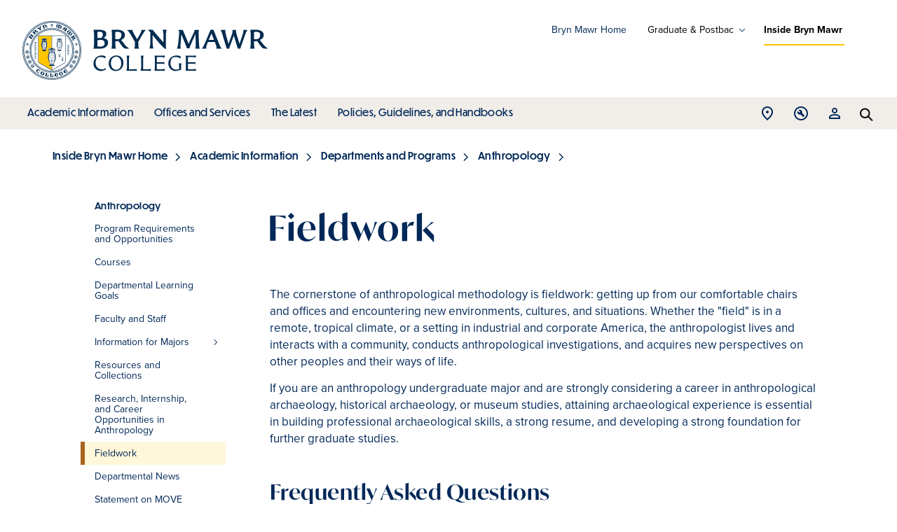

--- FILE ---
content_type: text/html; charset=UTF-8
request_url: https://www.brynmawr.edu/inside/academic-information/departments-programs/anthropology/fieldwork
body_size: 14384
content:
<!DOCTYPE html>
<html lang="en" dir="ltr" prefix="og: https://ogp.me/ns#">
  <head>
    <meta charset="utf-8" />
<link rel="canonical" href="https://www.brynmawr.edu/inside/academic-information/departments-programs/anthropology/fieldwork" />
<meta name="robots" content="index, follow, max-image-preview:standard" />
<link rel="image_src" href="https://www.brynmawr.edu/modules/custom/bmc_custom/assets/images/bryn-mawr-lantern-burst.jpg" />
<meta name="rights" content="Copyright 2025 Bryn Mawr College. All Rights Reserved." />
<meta property="og:site_name" content="Bryn Mawr College" />
<meta property="og:type" content="website" />
<meta property="og:url" content="https://www.brynmawr.edu/inside/academic-information/departments-programs/anthropology/fieldwork" />
<meta property="og:title" content="Fieldwork" />
<meta property="og:image" content="https://www.brynmawr.edu/modules/custom/bmc_custom/assets/images/bryn-mawr-lantern-burst.jpg" />
<meta property="og:image:type" content="image/jpeg" />
<meta property="og:image:width" content="1200" />
<meta property="og:image:height" content="630" />
<meta property="og:image:alt" content="Bryn Mawr College Lantern Logo" />
<meta name="Generator" content="Drupal 10 (https://www.drupal.org)" />
<meta name="MobileOptimized" content="width" />
<meta name="HandheldFriendly" content="true" />
<meta name="viewport" content="width=device-width, initial-scale=1.0" />
<link rel="icon" href="/themes/bmc_d9/assets/favicon/favicon.ico" type="image/vnd.microsoft.icon" />

    <title>Fieldwork</title>
          <meta name="bmc-siteimprove-id" content="9986">
        <link rel="apple-touch-icon" sizes="180x180" href="/themes/bmc_d9/assets/favicon/apple-touch-icon.png">
    <link rel="icon" type="image/png" sizes="32x32" href="/themes/bmc_d9/assets/favicon/favicon-32x32.png">
    <link rel="icon" type="image/png" sizes="16x16" href="/themes/bmc_d9/assets/favicon/favicon-16x16.png">
    <link rel="manifest" href="/themes/bmc_d9/assets/favicon/site.webmanifest">
    <link rel="mask-icon" href="/themes/bmc_d9/assets/favicon/safari-pinned-tab.svg" color="#40ceff">
    <meta name="msapplication-TileColor" content="#40ceff">
    <meta name="theme-color" content="#ffffff">
    <link rel="stylesheet" media="all" href="/sites/default/files/css/css_k0qK5RQZogIIm3QVbCUEDRwwMxydpkYVVQI1_Q4z27A.css?delta=0&amp;language=en&amp;theme=bmc_d9&amp;include=eJxFjkEOgzAMBD8UkXNfgzbYhVR2EtlEAl5f1Critjuzh026zPSKilzCInA_Y4LzyMruWNlHL5VuV6VaqkckfqPLfgPjSNYbZMIHxx-UagrJF4cGw2pom4_VQ6ZeWk-SfWMKfvrO-nvwBY2IOwQ" />
<link rel="stylesheet" media="all" href="/sites/default/files/css/css_yRN0eVmY5D2MRhZkhiX3DG3mUveTJtBjzFow1m58mV4.css?delta=1&amp;language=en&amp;theme=bmc_d9&amp;include=eJxFjkEOgzAMBD8UkXNfgzbYhVR2EtlEAl5f1Critjuzh026zPSKilzCInA_Y4LzyMruWNlHL5VuV6VaqkckfqPLfgPjSNYbZMIHxx-UagrJF4cGw2pom4_VQ6ZeWk-SfWMKfvrO-nvwBY2IOwQ" />
<link rel="stylesheet" media="all" href="https://use.typekit.net/zti5nlp.css" />
<link rel="stylesheet" media="all" href="/sites/default/files/css/css_Pt4bRbhFImaVq08lAruTTfyAvY-4J16qq_9p_NHGloQ.css?delta=3&amp;language=en&amp;theme=bmc_d9&amp;include=eJxFjkEOgzAMBD8UkXNfgzbYhVR2EtlEAl5f1Critjuzh026zPSKilzCInA_Y4LzyMruWNlHL5VuV6VaqkckfqPLfgPjSNYbZMIHxx-UagrJF4cGw2pom4_VQ6ZeWk-SfWMKfvrO-nvwBY2IOwQ" />

    <script type="application/json" data-drupal-selector="drupal-settings-json">{"path":{"baseUrl":"\/","pathPrefix":"","currentPath":"node\/9986","currentPathIsAdmin":false,"isFront":false,"currentLanguage":"en"},"pluralDelimiter":"\u0003","suppressDeprecationErrors":true,"ajaxPageState":{"libraries":"[base64]","theme":"bmc_d9","theme_token":null},"ajaxTrustedUrl":[],"gtag":{"tagId":"","consentMode":false,"otherIds":[],"events":[],"additionalConfigInfo":[]},"gtm":{"tagId":null,"settings":{"data_layer":"dataLayer","include_environment":false},"tagIds":["GTM-555HGKM"]},"colorbox":{"transition":"elastic","speed":350,"opacity":0.84999999999999998,"slideshow":false,"slideshowAuto":true,"slideshowSpeed":2500,"slideshowStart":"start slideshow","slideshowStop":"stop slideshow","current":"{current} of {total}","previous":"\u00ab Prev","next":"Next \u00bb","close":"Close","overlayClose":true,"returnFocus":true,"maxWidth":"98%","maxHeight":"98%","initialWidth":"300","initialHeight":"250","fixed":true,"scrolling":true,"mobiledetect":true,"mobiledevicewidth":"320px"},"user":{"uid":0,"permissionsHash":"9d762e633f65377b5bfec8dab537396b89269f6a9d3c52cc56720d90d10d4a8d"}}</script>
<script src="/sites/default/files/js/js_2LAg8nUuvaQblT6R2dEhX0hSEqGngMipB0YcRVRVtjQ.js?scope=header&amp;delta=0&amp;language=en&amp;theme=bmc_d9&amp;include=eJxdycEKhDAMBNAfKubs0S8paRtLlrSRGsX9-xVkFXsZ5s2EEn0aAYWauXChINd_X9mIy9J0p6mifI3j6qKKtqAHJJpxE7sHz1W4EnR-flFM8JLLqlnIG2bIZ_Qe8IPHeyw_uFVF_Q"></script>
<script src="/modules/contrib/google_tag/js/gtag.js?t57cd1"></script>
<script src="/modules/contrib/google_tag/js/gtm.js?t57cd1"></script>

  </head>
  <body class="page-node-page insideacademic-informationdepartments-programsanthropologyfieldwork path-node page-node-type-page">
        <a href="#main-content" class="visually-hidden focusable skip-link">
      Skip to main content
    </a>
    <noscript><iframe src="https://www.googletagmanager.com/ns.html?id=GTM-555HGKM"
                  height="0" width="0" style="display:none;visibility:hidden"></iframe></noscript>

      <div class="dialog-off-canvas-main-canvas" data-off-canvas-main-canvas>
    


<div class="page-wrapper inside-bryn-mawr">
<nav data-section-name="main" aria-hidden="true" class="hidden"></nav>
  <div class="content-fab-wrapper">

          <div class="help">
          <div class="region region-help">
    <div data-drupal-messages-fallback class="hidden"></div>

  </div>

      </div>
        <header class="content-header clearfix">
      <div class="layout-container">
        
          <div class="region region-header">
    
  


<div id="block-header-container-inside" class="block block-bmc-custom block-bmc-custom-header-container-inside">
  
    
      
<div class="header-container__inside">
  <div class="header__menu--theme-switcher">
    <div id="block-theme-switcher" class="block block-bmc-custom block-bmc-custom-theme-switcher">
  
    
      <nav role="navigation" aria-labelledby="block-menu-theme-switcher-menu" id="block-menu-theme-switcher" class="block block-menu navigation menu--theme-switcher">
  <h2 class="visually-hidden" id="block-menu-theme-switcher-menu">Grad Programs and More</h2>
  <ul class="menu">
                            <li class="menu-item marketing">
            <a href="/node/761" data-drupal-link-system-path="node/761">Bryn Mawr Home</a>
          </li>
                                          <li class="menu-item menu-item--expanded grad_top_level remove-delay">
            <button type="button" aria-expanded="false">Graduate &amp; Postbac</button>
            <ul class="menu">
                              <li class="menu-item gsas">
                  <a href="/gsas" data-drupal-link-system-path="node/771">Graduate School of Arts and Sciences</a>
                </li>
                              <li class="menu-item socialwork">
                  <a href="/socialwork" data-drupal-link-system-path="node/766">Graduate School of Social Work and Social Research</a>
                </li>
                              <li class="menu-item postbac">
                  <a href="/postbac" data-drupal-link-system-path="node/776">Postbaccalaureate Premedical Program</a>
                </li>
                          </ul>
          </li>
                                          <li class="menu-item inside is-active">
            <a href="/inside" data-drupal-link-system-path="11" class="is-active" aria-current="true">Inside Bryn Mawr</a>
          </li>
                    </ul>
</nav>


  </div>

  </div>
      <div class="header__logo header__logo--desktop">
              <a href="/inside" rel="home"><img src="/sites/default/files/2025-01/bmc_web_logo_with_seal_left_aligned.svg" alt="Bryn Mawr College" />
</a>
          </div>
    <div class="header__logo header__logo--mobile">
              <a href="/inside" rel="home"><img src="/sites/default/files/2025-01/bmc_web_logo_without_seal_left_aligned.svg" alt="Bryn Mawr College" />
</a>
          </div>
    <div class="header-container__menu-wrapper">
    <button class="header-container__nav-button" aria-expanded="false"><span>Menu</span></button>
    <div class="header-container__menu">
      <div class="header__menu--theme-switcher">
        <div id="block-theme-switcher" class="block block-bmc-custom block-bmc-custom-theme-switcher">
  
    
      <nav role="navigation" aria-labelledby="block-menu-theme-switcher-menu" id="block-menu-theme-switcher" class="block block-menu navigation menu--theme-switcher">
  <h2 class="visually-hidden" id="block-menu-theme-switcher-menu">Grad Programs and More</h2>
  <ul class="menu">
                            <li class="menu-item marketing">
            <a href="/node/761" data-drupal-link-system-path="node/761">Bryn Mawr Home</a>
          </li>
                                          <li class="menu-item menu-item--expanded grad_top_level remove-delay">
            <button type="button" aria-expanded="false">Graduate &amp; Postbac</button>
            <ul class="menu">
                              <li class="menu-item gsas">
                  <a href="/gsas" data-drupal-link-system-path="node/771">Graduate School of Arts and Sciences</a>
                </li>
                              <li class="menu-item socialwork">
                  <a href="/socialwork" data-drupal-link-system-path="node/766">Graduate School of Social Work and Social Research</a>
                </li>
                              <li class="menu-item postbac">
                  <a href="/postbac" data-drupal-link-system-path="node/776">Postbaccalaureate Premedical Program</a>
                </li>
                          </ul>
          </li>
                                          <li class="menu-item inside is-active">
            <a href="/inside" data-drupal-link-system-path="11" class="is-active" aria-current="true">Inside Bryn Mawr</a>
          </li>
                    </ul>
</nav>


  </div>

      </div>
      <div class="header-container__menu-cols">
        <div class="header-container__menu--right">
          <nav role="navigation" aria-labelledby="block-menu-inside-main-menu" id="block-menu-inside-main" class="block block-menu navigation menu--inside">
            
  <h2 class="visually-hidden" id="block-menu-inside-main-menu">Main</h2>
  

        
              <ul class="menu">
                    <li class="menu-item menu-item--expanded menu-item--active-trail">
        <a href="/inside/academic-information" data-drupal-link-system-path="node/1011">Academic Information</a>
                  <button class="menu--inside__button" aria-expanded="false">toggle submenu</button>
                        <ul class="menu">
                    <li class="menu-item menu-item--collapsed menu-item--active-trail">
        <a href="/inside/academic-information/departments-programs" data-drupal-link-system-path="node/49411">Departments and Programs</a>
              </li>
                <li class="menu-item menu-item--collapsed">
        <a href="/inside/academic-information/special-academic-programs" data-drupal-link-system-path="node/5826">Special Academic Programs</a>
              </li>
                <li class="menu-item menu-item--collapsed">
        <a href="/inside/academic-information/research" data-drupal-link-system-path="node/5811">Research</a>
              </li>
                <li class="menu-item menu-item--collapsed">
        <a href="/inside/academic-information/graduate-postbac" data-drupal-link-system-path="node/49691">Graduate and Postbac</a>
              </li>
                <li class="menu-item menu-item--collapsed">
        <a href="/inside/academic-information/provost" data-drupal-link-system-path="node/50516">Provost</a>
              </li>
                <li class="menu-item menu-item--collapsed">
        <a href="/inside/academic-information/registrar" data-drupal-link-system-path="node/51006">Registrar</a>
              </li>
                <li class="menu-item menu-item--collapsed">
        <a href="/inside/academic-information/catalog" data-drupal-link-system-path="node/19326">Catalog</a>
              </li>
                <li class="menu-item">
        <a href="/inside/academic-information/graduation-requirements" data-drupal-link-system-path="node/50456">Graduation Requirements</a>
              </li>
        </ul>
  
              </li>
                <li class="menu-item menu-item--expanded">
        <a href="/inside/directory" data-drupal-link-system-path="node/216">Offices and Services</a>
                  <button class="menu--inside__button" aria-expanded="false">toggle submenu</button>
                        <ul class="menu">
                    <li class="menu-item menu-item--collapsed">
        <a href="/inside/offices-services/academic-support" data-drupal-link-system-path="node/51016">Academic Support</a>
              </li>
                <li class="menu-item menu-item--collapsed">
        <a href="/inside/offices-services/access-services" data-drupal-link-system-path="node/50476">Access Services</a>
              </li>
                <li class="menu-item">
        <a href="/inside/offices-services/admissions" data-drupal-link-system-path="node/50481">Admissions</a>
              </li>
                <li class="menu-item menu-item--collapsed">
        <a href="/inside/offices-services/alumnaei-relations-development" data-drupal-link-system-path="node/49931">Alumnae/i Relations and Development</a>
              </li>
                <li class="menu-item menu-item--collapsed">
        <a href="/inside/offices-services/arts-bryn-mawr" data-drupal-link-system-path="node/50596">Arts at Bryn Mawr</a>
              </li>
                <li class="menu-item">
        <a href="/student-experience/physical-well-being" data-drupal-link-system-path="node/90381">Athletics and Physical Education</a>
              </li>
                <li class="menu-item menu-item--collapsed">
        <a href="/inside/offices-services/blended-learning" data-drupal-link-system-path="node/53456">Blended Learning</a>
              </li>
                <li class="menu-item">
        <a href="/inside/offices-services/board-trustees" data-drupal-link-system-path="node/50976">Board of Trustees</a>
              </li>
                <li class="menu-item">
        <a href="https://bookshop.brynmawr.edu/">Bookshop at Bryn Mawr College</a>
              </li>
                <li class="menu-item">
        <a href="/inside/offices-services/bulletin" data-drupal-link-system-path="node/51011">Bulletin</a>
              </li>
                <li class="menu-item menu-item--collapsed">
        <a href="/inside/offices-services/campus-safety" data-drupal-link-system-path="node/50611">Campus Safety</a>
              </li>
                <li class="menu-item menu-item--collapsed">
        <a href="/inside/offices-services/career-civic-engagement-center" data-drupal-link-system-path="node/49941">Career &amp; Civic Engagement Center</a>
              </li>
                <li class="menu-item">
        <a href="/inside/offices-services/carla-coalition-anti-racist-literacy" data-drupal-link-system-path="node/53231">CARLA — Coalition for Anti-Racist Literacy</a>
              </li>
                <li class="menu-item">
        <a href="/inside/offices-services/child-study-institute" data-drupal-link-system-path="node/63626">Child Study Institute</a>
              </li>
                <li class="menu-item menu-item--collapsed">
        <a href="/inside/offices-services/conferences-events" data-drupal-link-system-path="node/50726">Conferences and Events</a>
              </li>
                <li class="menu-item menu-item--collapsed">
        <a href="/inside/offices-services/digital-competencies" data-drupal-link-system-path="node/53461">Digital Competencies</a>
              </li>
                <li class="menu-item menu-item--collapsed">
        <a href="/inside/offices-services/dining-services" data-drupal-link-system-path="node/50736">Dining Services</a>
              </li>
                <li class="menu-item menu-item--collapsed">
        <a href="/inside/offices-services/environmental-health-safety" data-drupal-link-system-path="node/50761">Environmental Health and Safety</a>
              </li>
                <li class="menu-item menu-item--collapsed">
        <a href="/inside/offices-services/facilities" data-drupal-link-system-path="node/50771">Facilities</a>
              </li>
                <li class="menu-item">
        <a href="/inside/offices-services/financial-aid" data-drupal-link-system-path="node/50781">Financial Aid</a>
              </li>
                <li class="menu-item menu-item--collapsed">
        <a href="/inside/offices-services/finance-administration" data-drupal-link-system-path="node/50731">Finance and Administration</a>
              </li>
                <li class="menu-item menu-item--collapsed">
        <a href="/inside/offices-services/first-year-experience" data-drupal-link-system-path="node/77886">First-Year Experience</a>
              </li>
                <li class="menu-item menu-item--collapsed">
        <a href="/inside/offices-services/global-engagement" data-drupal-link-system-path="node/50646">Global Engagement</a>
              </li>
                <li class="menu-item">
        <a href="/inside/offices-services/graduate-admissions" data-drupal-link-system-path="node/50681">Graduate Admissions</a>
              </li>
                <li class="menu-item menu-item--collapsed">
        <a href="/inside/offices-services/health-wellness-center" data-drupal-link-system-path="node/50831">Health and Wellness Center</a>
              </li>
                <li class="menu-item menu-item--collapsed">
        <a href="/inside/offices-services/health-professions-advising" data-drupal-link-system-path="node/50836">Health Professions Advising</a>
              </li>
                <li class="menu-item menu-item--collapsed">
        <a href="/inside/offices-services/human-resources" data-drupal-link-system-path="node/50676">Human Resources</a>
              </li>
                <li class="menu-item menu-item--collapsed">
        <a href="/inside/offices-services/institutional-research-planning-assessment" data-drupal-link-system-path="node/50856">Institutional Research, Planning, and Assessment</a>
              </li>
                <li class="menu-item menu-item--collapsed">
        <a href="/inside/offices-services/investment-office" data-drupal-link-system-path="node/111821">Investment Office</a>
              </li>
                <li class="menu-item menu-item--collapsed">
        <a href="/inside/offices-services/junior-experience" data-drupal-link-system-path="node/116786">Junior Experience</a>
              </li>
                <li class="menu-item menu-item--collapsed">
        <a href="/inside/offices-services/library-information-technology-services" data-drupal-link-system-path="node/50431">Library &amp; Information Technology Services</a>
              </li>
                <li class="menu-item">
        <a href="/inside/offices-services/mailroom" data-drupal-link-system-path="node/50906">Mailroom</a>
              </li>
                <li class="menu-item menu-item--collapsed">
        <a href="/inside/offices-services/noyce-teacher-scholarship-program" data-drupal-link-system-path="node/53496">Noyce Teacher Scholarship Program</a>
              </li>
                <li class="menu-item menu-item--collapsed">
        <a href="/inside/offices-services/office-communications-marketing" data-drupal-link-system-path="node/50501">Office of Communications &amp; Marketing</a>
              </li>
                <li class="menu-item">
        <a href="/inside/offices-services/office-general-counsel" data-drupal-link-system-path="node/50706">Office of the General Counsel</a>
              </li>
                <li class="menu-item menu-item--collapsed">
        <a href="/inside/offices-services/onecard" data-drupal-link-system-path="node/50896">OneCard</a>
              </li>
                <li class="menu-item">
        <a href="/node/51106" data-drupal-link-system-path="node/51106">Peer Tutors</a>
              </li>
                <li class="menu-item menu-item--collapsed">
        <a href="/inside/offices-services/performing-arts-series" data-drupal-link-system-path="node/51081">Performing Arts Series</a>
              </li>
                <li class="menu-item menu-item--collapsed">
        <a href="/inside/offices-services/phebe-anna-thorne-school" data-drupal-link-system-path="node/51131">Phebe Anna Thorne School</a>
              </li>
                <li class="menu-item menu-item--collapsed">
        <a href="/inside/offices-services/posse-bryn-mawr" data-drupal-link-system-path="node/53426">Posse at Bryn Mawr</a>
              </li>
                <li class="menu-item">
        <a href="/node/50916" data-drupal-link-system-path="node/50916">President&#039;s Office</a>
              </li>
                <li class="menu-item menu-item--collapsed">
        <a href="/inside/offices-services/quantitative-center" data-drupal-link-system-path="node/51111">Quantitative Center</a>
              </li>
                <li class="menu-item menu-item--collapsed">
        <a href="/inside/offices-services/reading-series" data-drupal-link-system-path="node/51031">Reading Series</a>
              </li>
                <li class="menu-item menu-item--collapsed">
        <a href="/inside/offices-services/residential-life" data-drupal-link-system-path="node/51001">Residential Life</a>
              </li>
                <li class="menu-item menu-item--collapsed">
        <a href="/inside/offices-services/restorative-practice" data-drupal-link-system-path="node/103961">Restorative Practice</a>
              </li>
                <li class="menu-item menu-item--collapsed">
        <a href="/inside/offices-services/senior-experience" data-drupal-link-system-path="node/116811">Senior Experience</a>
              </li>
                <li class="menu-item menu-item--collapsed">
        <a href="/inside/offices-services/science-support-services" data-drupal-link-system-path="node/50981">Science Support Services</a>
              </li>
                <li class="menu-item menu-item--collapsed">
        <a href="/inside/offices-services/sophomore-experience" data-drupal-link-system-path="node/11221">Sophomore Experience</a>
              </li>
                <li class="menu-item menu-item--collapsed">
        <a href="/inside/offices-services/staff-association" data-drupal-link-system-path="node/51121">Staff Association</a>
              </li>
                <li class="menu-item menu-item--collapsed">
        <a href="/inside/offices-services/student-accounts" data-drupal-link-system-path="node/50961">Student Accounts</a>
              </li>
                <li class="menu-item menu-item--collapsed">
        <a href="/inside/offices-services/student-engagement" data-drupal-link-system-path="node/50956">Student Engagement</a>
              </li>
                <li class="menu-item menu-item--collapsed">
        <a href="/inside/offices-services/student-success" data-drupal-link-system-path="node/50511">Student Success</a>
              </li>
                <li class="menu-item">
        <a href="/inside/offices-services/sustainability" data-drupal-link-system-path="node/54916">Sustainability</a>
              </li>
                <li class="menu-item menu-item--collapsed">
        <a href="/inside/offices-services/impact-center" data-drupal-link-system-path="node/50541">The Impact Center</a>
              </li>
                <li class="menu-item menu-item--collapsed">
        <a href="/inside/offices-services/transportation" data-drupal-link-system-path="node/50941">Transportation</a>
              </li>
                <li class="menu-item menu-item--collapsed">
        <a href="/inside/offices-services/writing-center" data-drupal-link-system-path="node/50946">Writing Center</a>
              </li>
                <li class="menu-item menu-item--collapsed">
        <a href="/inside/offices-services/writing-program" data-drupal-link-system-path="node/63786">Writing Program</a>
              </li>
                <li class="menu-item menu-item--collapsed">
        <a href="/inside/offices-services/wyndham-alumnae-house" data-drupal-link-system-path="node/51136">Wyndham Alumnae House</a>
              </li>
                <li class="menu-item menu-item--collapsed">
        <a href="/inside/offices-services/undergraduate-college" data-drupal-link-system-path="node/104286">Undergraduate College</a>
              </li>
                <li class="menu-item menu-item--collapsed">
        <a href="/inside/offices-services/sustainability-office" data-drupal-link-system-path="node/121041">Sustainability Office</a>
              </li>
        </ul>
  
              </li>
                <li class="menu-item menu-item--expanded">
        <a href="/inside/latest" data-drupal-link-system-path="node/836">The Latest</a>
                  <button class="menu--inside__button" aria-expanded="false">toggle submenu</button>
                        <ul class="menu">
                    <li class="menu-item">
        <a href="/news?tagged=4866" data-drupal-link-query="{&quot;tagged&quot;:&quot;4866&quot;}" data-drupal-link-system-path="node/396">News</a>
              </li>
                <li class="menu-item menu-item--collapsed">
        <a href="/inside/latest/events" data-drupal-link-system-path="node/831">Events</a>
              </li>
                <li class="menu-item">
        <a href="/inside/latest/submit-your-event" data-drupal-link-system-path="node/19111">Submit Your Event</a>
              </li>
                <li class="menu-item">
        <a href="/inside/latest/onlinevirtual-event-guide" data-drupal-link-system-path="node/22516">Online/Virtual Event Guide</a>
              </li>
                <li class="menu-item">
        <a href="/inside/latest/announcements" data-drupal-link-system-path="node/841">Announcements </a>
              </li>
                <li class="menu-item">
        <a href="/inside/latest/submit-your-announcement" data-drupal-link-system-path="node/57161">Submit Your Announcement</a>
              </li>
                <li class="menu-item">
        <a href="/inside/latest/academic-other-college-calendars" data-drupal-link-system-path="node/50436">Academic and Other College Calendars</a>
              </li>
        </ul>
  
              </li>
                <li class="menu-item menu-item--expanded">
        <a href="/inside/policies-guidelines-handbooks" data-drupal-link-system-path="node/1016">Policies, Guidelines, and Handbooks</a>
                  <button class="menu--inside__button" aria-expanded="false">toggle submenu</button>
                        <ul class="menu">
                    <li class="menu-item menu-item--collapsed">
        <a href="/inside/policies-guidelines-handbooks/college-policies-guidelines" data-drupal-link-system-path="node/50441">College Policies and Guidelines</a>
              </li>
                <li class="menu-item menu-item--collapsed">
        <a href="/inside/policies-guidelines-handbooks/handbooks-catalogs" data-drupal-link-system-path="node/50451">Handbooks and Catalogs</a>
              </li>
                <li class="menu-item menu-item--collapsed">
        <a href="/inside/policies-guidelines-handbooks/sexual-misconduct" data-drupal-link-system-path="node/51051">Sexual Misconduct</a>
              </li>
        </ul>
  
              </li>
        </ul>
  


  </nav>

        </div>
        <div class="header-container__menu--left" role="navigation" aria-label="Tools">
          <div class="accordion__item accordion--directions">
            <button class="accordion__toggle" aria-expanded="false">Open Location menu</button>
            <div class="inside__panel">
              <h2>Visit Guide</h2>
              <div  id="block-menu-inside-location" class="block block-menu navigation menu--inside-loc">
            
  

        
              <ul class="menu">
                    <li class="menu-item">
        <a href="/about-college/visit-guide" data-drupal-link-system-path="node/50171">Visit Information</a>
              </li>
                <li class="menu-item">
        <a href="/campusmap/">Interactive Campus Map</a>
              </li>
                <li class="menu-item">
        <a href="/about-college/visit-guide/maps-directions" data-drupal-link-system-path="node/50191">Maps and Directions</a>
              </li>
                <li class="menu-item">
        <a href="/about-college/visit-guide/parking-accessibility" data-drupal-link-system-path="node/50196">Parking and Accessibility</a>
              </li>
        </ul>
  


  </div>

            </div>
          </div>
          <div class="accordion__item accordion--tools">
            <button class="accordion__toggle" aria-expanded="false">Open Tools menu</button>
            <div class="inside__panel">
              <h2>Tools &amp; Resources</h2>
              <div  id="block-menu-inside-tools-resources" class="block block-menu navigation menu--inside-tools-resources">
            
  

        
              <ul class="menu">
                    <li class="menu-item">
        <a href="http://moodle.brynmawr.edu/">Moodle</a>
              </li>
                <li class="menu-item">
        <a href="http://bionic.brynmawr.edu/">BiONiC</a>
              </li>
                <li class="menu-item">
        <a href="/inside/offices-services/library-information-technology-services" data-drupal-link-system-path="node/50431">Library</a>
              </li>
                <li class="menu-item">
        <a href="https://tripod.brynmawr.edu/discovery/search?vid=01TRI_INST%3ABMC">Tripod</a>
              </li>
                <li class="menu-item">
        <a href="http://webmail.brynmawr.edu/">Webmail</a>
              </li>
                <li class="menu-item">
        <a href="/inside/latest/academic-other-college-calendars" data-drupal-link-system-path="node/50436">Academic and Other College Calendars</a>
              </li>
        </ul>
  


  </div>

            </div>
          </div>
          <div class="accordion__item accordion--resources">
            <button class="accordion__toggle" aria-expanded="false">Open Resources menu</button>
            <div class="inside__panel">
              <h2>Resources For</h2>
              <div  id="block-menu-inside-resources-for" class="block block-menu navigation menu--inside-resources-for">
            
  

        
              <ul class="menu">
                    <li class="menu-item">
        <a href="/admissions-aid" data-drupal-link-system-path="node/1091">Prospective Undergraduates</a>
              </li>
                <li class="menu-item">
        <a href="/inside/current-students" data-drupal-link-system-path="node/5206">Current Students</a>
              </li>
                <li class="menu-item">
        <a href="/inside/faculty-staff" data-drupal-link-system-path="node/49526">Faculty and Staff</a>
              </li>
                <li class="menu-item">
        <a href="/inside/parents-families" data-drupal-link-system-path="node/49516">Parents and Families</a>
              </li>
                <li class="menu-item">
        <a href="/inside/offices-services/alumnaei-relations-development" data-drupal-link-system-path="node/49931">Alumnae/i</a>
              </li>
        </ul>
  


  </div>

              <h2>Faculty/Staff and Department Directories</h2>
              <div  id="block-menu-inside-directory" class="block block-menu navigation menu--inside-directory">
            
  

        
              <ul class="menu">
                    <li class="menu-item">
        <a href="/inside/people" data-drupal-link-system-path="node/4976">Faculty &amp; Staff Directory</a>
              </li>
                <li class="menu-item">
        <a href="https://www.brynmawr.edu/find/student">Search Student Directory (BiONiC)</a>
              </li>
        </ul>
  


  </div>

            </div>
          </div>
          <span class="accordion-bar"></span>
        </div>
      </div>
    </div>
    <div role="search">
      <button class="header-container__search-button" aria-expanded="false"><span class="visually-hidden">Search</span></button>
      <div class="header-container__search">
        <form action="/inside/search">
          <label for="headerSearch" class="visually-hidden">Search</label>
          <input id="headerSearch" placeholder="Search Inside BMC" type="search" name="keys">
          <input type="submit" value="submit">
        </form>
      </div>
    </div>
  </div>
</div>

  </div>

  </div>

      </div>
    </header>

    <div class="layout-container">
      
            <main class="page-content clearfix" role="main" data-menu-link-id="bba9b84c-5cc1-47cf-86dd-6031ad13bd1a">
              <div class="visually-hidden"><a id="main-content" tabindex="-1"></a></div>
        
          <div class="region region-content-top">
    <div id="block-bmc-d9-breadcrumbs" class="block block-system block-system-breadcrumb-block">
  
    
        <nav class="breadcrumb" role="navigation" aria-labelledby="system-breadcrumb">
    <h2 id="system-breadcrumb" class="visually-hidden">Breadcrumb</h2>
    <ol>
              <li>
          <a href="/inside">Inside Bryn Mawr Home</a>
        </li>
                                                            <li>
                              <a href="/inside/academic-information">Academic Information</a>
                          </li>
                                        <li>
                              <a href="/inside/academic-information/departments-programs">Departments and Programs</a>
                          </li>
                                        <li>
                              <a href="/inside/academic-information/departments-programs/anthropology">Anthropology</a>
                          </li>
                            </ol>
  </nav>

  </div>

  </div>

          <div class="region region-content">
    <nav data-section-name="inside" role="navigation" aria-labelledby="block-section-navigation-inside-basic-menu" id="block-section-navigation-inside-basic" class="block block-menu navigation menu--inside">
						
	<h2 class="visually-hidden" id="block-section-navigation-inside-basic-menu">Section</h2>
	
	<div class="section-navigation">
		<button class="section-nav__toggle">In This Section</button>
		<div class="section-nav__panel">
										
              <ul class="menu">
                    <li class="menu-item">
        <a href="/inside/academic-information/departments-programs/anthropology/program-requirements-opportunities" data-drupal-link-system-path="node/52081">Program Requirements and Opportunities</a>
              </li>
                <li class="menu-item">
        <a href="/inside/academic-information/departments-programs/anthropology/courses" data-drupal-link-system-path="node/52086">Courses</a>
              </li>
                <li class="menu-item">
        <a href="/inside/academic-information/departments-programs/anthropology/departmental-learning-goals" data-drupal-link-system-path="node/56491">Departmental Learning Goals</a>
              </li>
                <li class="menu-item">
        <a href="/inside/academic-information/departments-programs/anthropology/faculty-staff" data-drupal-link-system-path="node/7876">Faculty and Staff</a>
              </li>
                <li class="menu-item menu-item--collapsed">
        <a href="/inside/academic-information/departments-programs/anthropology/information-majors" data-drupal-link-system-path="node/9976">Information for Majors</a>
              </li>
                <li class="menu-item">
        <a href="/inside/academic-information/departments-programs/anthropology/resources-collections" data-drupal-link-system-path="node/9981">Resources and Collections</a>
              </li>
                <li class="menu-item">
        <a href="/inside/academic-information/departments-programs/anthropology/research-internship-career-opportunities-anthropology" data-drupal-link-system-path="node/23131">Research, Internship, and Career Opportunities in Anthropology</a>
              </li>
                <li class="menu-item menu-item--active-trail">
        <a href="/inside/academic-information/departments-programs/anthropology/fieldwork" data-drupal-link-system-path="node/9986" class="is-active" aria-current="page">Fieldwork</a>
              </li>
                <li class="menu-item">
        <a href="/inside/academic-information/departments-programs/anthropology/departmental-news" data-drupal-link-system-path="node/9991">Departmental News</a>
              </li>
                <li class="menu-item">
        <a href="/inside/academic-information/departments-programs/anthropology/statement-move-bombing-human-remains" data-drupal-link-system-path="node/24446">Statement on MOVE Bombing Human Remains</a>
              </li>
        </ul>
  


					</div>
	</div>
</nav>
      <div id="block-bmc-d9-page-title"  class="block contextual-region block-page-title-block">
      <div class="content__page-header">
      <div class="content__page-header__inner">
                      
                                  <h1 class="page-title">
                        <span class="field field--name-title field--type-string field--label-hidden">Fieldwork</span>

            
          </h1>
                                                                                
              </div>
    </div>
  </div>

  <div id="block-bmc-d9-content" class="block block-system block-system-main-block">
  
    
      
<article class="node node--type-page node--view-mode-full">
   <div class="node__content">
                                
          <div class="page__body">
        
      <div class="field field--name-field-body field--type-entity-reference-revisions field--label-hidden field__items">
              <div class="field__item">

  <div class="paragraph paragraph--type--wysiwyg paragraph--view-mode--default">
          
            <div class="clearfix text-formatted field field--name-field-wysiwyg-body field--type-text-long field--label-hidden field__item"><p>The cornerstone of anthropological methodology is fieldwork: getting up from our comfortable chairs and offices and encountering new environments, cultures, and situations. Whether the "field" is in a remote, tropical climate, or a setting in industrial and corporate America, the anthropologist lives and interacts with a community, conducts anthropological investigations, and acquires new perspectives on other peoples and their ways of life.</p>

<p>If you are an anthropology undergraduate major and are strongly considering a career in anthropological archaeology, historical archaeology, or museum studies, attaining archaeological experience is essential in building professional archaeological skills, a strong resume, and developing a strong foundation for further graduate studies.</p>

<h3>Frequently Asked Questions</h3>

<ol>
	<li><a href="#q1">Do I have to be a declared anthropology or archaeology major to participate in an archaeological field school?</a></li>
	<li><a href="#q2">Do I have to have previous fieldwork experience in order to apply?</a></li>
	<li><a href="#q3">Do I have to have field work already on my transcript?</a></li>
	<li><a href="#q4">How do I learn about field schools?</a></li>
	<li><a href="#q5">Are there different sorts of field schools?</a></li>
	<li><a href="#q6">How do I know which field schools are good?</a></li>
	<li><a href="#q7">How much should a field school cost?</a></li>
	<li><a href="#q8">Do I have to pay for a field school experience?</a></li>
	<li><a href="#q9">Do I get credit for field school participation at BMC?</a></li>
	<li><a href="#q10">When should I apply to field schools?</a></li>
	<li><a href="#q11">Can I stay on further than a single session?</a></li>
	<li><a href="#q12">What tools and equipment should I bring?</a></li>
	<li><a href="#q13">What clothing should I bring?</a></li>
	<li><a href="#q14">What should I expect in living conditions?</a></li>
	<li><a href="#q15">What if I'm a vegetarian or have dietary issues?</a></li>
	<li><a href="#q16">What other expenses should I consider?</a></li>
	<li><a href="#q17">How do I afford a field school? Is there financial aid?</a></li>
	<li><a href="#q18">What happens if I don't get into any field schools or my field school is suddenly canceled?</a></li>
</ol>

<p><strong><a name="q1"></a>1. Do I have to be a declared anthropology or archaeology major to participate in an archaeological field school?</strong></p>

<p>No—but it helps! Many students who attend archaeological field schools are in their first few years of undergraduate work, and even, graduate work. During my fieldwork experience I have encountered anthropology students, archaeology students, and students from a range of other disciplines such as Biology, Geology, History, Zoology, English, and Journalism. Field schools also accept other paying participants, such as ecotourists, Elder Hostelers, and children's summer camps.</p>

<p><strong><a name="q2"></a>2. Do I have to have previous fieldwork experience in order to apply?</strong></p>

<p>You do not need previous archaeological experience before attending an archaeological field school. The curriculum, in whatever format, is designed to give the novice archaeologist a wide, and intensive, exposure to archaeological methods. Some programs specifically offer training in archaeological specialties: faunology, palaeobotany, dendrochronology, etc.</p>

<p><strong><a name="q3"></a>3. Do I have to have archaeological field work already on my transcript?</strong></p>

<p>It helps, but is not strictly necessary. Because of the popularity of attending archaeological field school programs, the openings are usually given to those individuals who demonstrate that they have a major, or at least solid interest in, anthropology or archaeology, or a related field of study. If you have experience in other field studies, hiking/camping, archaeological fieldwork without the coursework, or experience with surveying equipment, highlight this on your application.</p>

<p><strong><a name="q4"></a>4. How do I learn about field schools?</strong></p>

<ul>
	<li>Your anthropology and archaeology faculty</li>
	<li>A compilation of field schools (both ethnographic and archaeological) plus internship possibilities is maintained in Dalton 114. To view this folder, please see Darren Manley.</li>
	<li>Word of mouth from other anthropology and archaeology students</li>
	<li>Notice boards in the anthropology and archaeology departments</li>
	<li><a href="https://www.brynmawr.edu/#q18" target="_blank">Archaeological Institute of America</a></li>
	<li><a href="https://www.brynmawr.edu/#q18" target="_blank">Archaeology Magazine</a></li>
	<li>Hometown university or college anthropology and archaeology departments</li>
	<li>Local, state, and federal museums</li>
	<li>State Historical Preservation Offices.</li>
</ul>

<p><strong><a name="q5"></a>5. Are there different sorts of field schools?</strong></p>

<p>Absolutely. Some field schools have specialties in regional archaeology (New England archaeology, Southwest archaeology), or a particular time period (prehistoric archaeology, historical archaeology), or provide training for specific interests such as faunology, oral history, archival analysis, or biological anthropology.</p>

<p>Field schools are also different in the way they are organized and taught. Some field schools are set up with a specific curriculum, exercises, and examinations. Other field schools are organized to place the student directly into excavations with seasoned veterans. There are pros and cons to each of these teaching styles and the field experience you will attain.</p>

<p><strong><a name="q6"></a>6. How do I know which field schools are good?</strong></p>

<ul>
	<li>Ask your anthropology and archaeology faculty</li>
	<li>Ask other students who have gone on those programs</li>
	<li>Is the program accredited?</li>
	<li>Is the program taught by trained archaeologists with a variety of experience?</li>
	<li>How long has the program been in existence?</li>
	<li>Do your homework</li>
	<li>Research the backgrounds of the field school instructors and staff on the <a href="https://www.brynmawr.edu/#q18">American Anthropology Association handbook</a></li>
	<li>Search out websites for particular field schools and associated departments.</li>
</ul>

<p><strong><a name="q7"></a>7. How much should a field school cost?</strong></p>

<p>This really varies. A field school in a remote location may involve travel expenses <em>plus</em> the cost of the fieldwork program. A field school closer to home may mean that you can commute to the site and not need to pay room and board. Some programs have fees that cover the room and board, but do not cover educational or travel expenses. Still other programs charge only for room and board—and at the end of the summer you pay a small fee (at $40) to acquire the credit for the program.</p>

<ul>
	<li>Check on field school fees using the archaeological.org site;</li>
	<li>Consider the length of time that the field school program runs;</li>
	<li>Determine whether there are expenses not covered by the program—food, board, travel, etc.</li>
</ul>

<p>In my fieldwork experience, I have seen programs that cost $1,000&nbsp;for two weeks, and lesser amounts for longer periods of time. You will have to be the judge of getting your money's worth in terms of time, experience, networking, and skills.</p>

<p><strong><a name="q8"></a>8. Do I have to pay for a field school experience?</strong></p>

<p>Generally yes. In rarer cases I have seen some fees waived if a student has special skills, such as surveying experience, specialist experience, or networking connections. After the first stint of fieldwork, participating on the same, or other, archaeological projects as a paid experience may be possible.</p>

<p><strong><a name="q9"></a>9. Do I get credit for field school participation at Bryn Mawr College?</strong></p>

<p>To my understanding, fieldwork grades do not get computed into the Grade Point Average. Do not take this to mean that you shouldn't go for that the credit the program will offer through an affiliated institution. Pay the fee, get a transcript, and attach this information to your resume or other applicant materials in the future.</p>

<p><strong><a name="q10"></a>10. When should I apply to field schools?</strong></p>

<p>The usual time to apply to field schools is somewhere between late February and late April. While some schools are long-established and have frequently updated websites or other materials, other schools may not be accepting applications until they know that they have the relevant permissions, staffing, or grant money for the field season. Check the information to find out the application due date, and submit your application as soon as possible. I have known a number of these programs to fill up quickly on a first come first serve basis or because they are popular. For this reason, get your application in order early, ask your recommenders early, and with enough advance warning (two weeks), and apply to multiple schools. Although some schools now have fees that may be lost if you cancel, it is usually a good idea to have a couple of acceptances and opportunities in front of you to choose from.</p>

<p><strong><a name="q11"></a>11. Can I stay on further than a single session?</strong></p>

<p>Yes, often at more expense. In some cases you might be asked to continue on at the site in a paid position (starting pay rate).</p>

<p><strong><a name="q12"></a>12. What tools and equipment should I bring?</strong></p>

<p>Find out whether your field school supplies equipment, such as pointing trowels, dustpans, and gloves. You may want to buy your own pointing trowel (4-inch from any hardware store;&nbsp;Marshalltown or WHS is good). Bring a waterproof field backpack to transport your equipment, food, and small supplies to the field. Some people like to bring their own Sharpie pens, mechanical pencils, tents for off days, and camera equipment. Don't forget to bring extra supplies of medications.</p>

<p><strong><a name="q13"></a>13. What clothing should I bring?</strong></p>

<p>This answer is highly dependent on your field location, cultural setting, and the sorts of tasks you are expected to learn. For hot, dry climates, bring light-colored airy clothing. Bring shorts as well as long pants. Bring closed-toe field shoes for excavations—sandals can be dangerous. Bring a hat with some sort of visor, a canteen/water bottle, and lots of bandanas.</p>

<p>For cold, damp locations,&nbsp;imitate the onion. Cotton layers may be light, but when saturated, may not dry out and lead to hypothermia. Bring socks and clothing that allows wicking. Bring rain gear that does not tear easily (Grunden's), bring a number of heavy pants (jeans, being made of cotton, may not be the best), and a number of turtlenecks, t-shorts, wool sweaters, gloves, etc.</p>

<p>Be very careful about your choice of footwear;&nbsp;bring a number of pairs of shoes and boots. The archaeologists I know generally wear hiking boots, steel-toed boots, or Extra Tuff waterproof boots. Be careful of deep treads, as they will clog up with dirt and make it difficult for you to walk. Sneakers are usually inappropriate, particularly if you are water-screening.</p>

<p>A most important consideration is to bring extra clothes that you wear after messy days, or when you are doing your laundry. In some cases, your group may venture to local towns or communities where there are festive occasions or a reason that you might want to bring something "presentable". Finally, bring clothes for the plane trip home—and consider that due to the strenuous exercise of the field season, you have lost the equivalent of a couple of clothes sizes—or the situation of not fitting into your good clothes if you have enjoyed the field food and built up interesting muscles!</p>

<p><strong><a name="q14"></a>14. What should I expect in living conditions?</strong></p>

<p>This should be stated explicitly on your field school information source. Are you expected to live in a tent all summer? Are you being housed in a hotel complex? Are you sharing space in a trailer or motel? The answer to this question may also influence your choice of clothing and gear.</p>

<p><strong><a name="q15"></a>15. What if I'm a vegetarian or have dietary issues?</strong></p>

<p>This is often a challenging situation as some field locations involve camping "Survivor style"—and in other cases some field schools have mess halls, kitchens, cooks, etc. Ask the field school personnel at the time of your application as to whether they accommodate different dietary needs; many do not. Field schools may expect you to bring your own foodstuffs and medications.</p>

<p><strong><a name="q16"></a>16. What other expenses should I consider?</strong></p>

<ul>
	<li>Are you living in a town or city and know that you will be out on the town after work?</li>
	<li>Are you a shutter bug?</li>
	<li>Will you be renting camping or outdoor gear for ventures offsite?</li>
	<li>Will you be sending your gear home after the field season?</li>
</ul>

<p><strong><a name="q17"></a>17. How do I afford a field school? Is there financial aid?</strong></p>

<ul>
	<li>Ask the field school whether there is financial aid available.</li>
	<li>Consider whether the Regional Alumnae groups offer monies for summer student research.</li>
	<li>Apply to one of a number of Bryn Mawr/Haverford internship/fellowship programs.</li>
	<li>Ask the faculty member for further ideas and sources of money.</li>
</ul>

<p><strong><a name="q18"></a>18. What happens if I don't get into any archaeological field schools or my archaeological field school is suddenly canceled?</strong></p>

<p>This is not the end of the world! Continue exploring the different field school options. Contact field schools to see if their programs are filled or whether they have "extra room."</p></div>
      
      </div>
</div>
          </div>
  
      </div>
      </div>
</article>

  </div>

  </div>

        <div class="region-content-bottom-wrapper">
            <div class="region region-content-bottom">
    <div id="block-bmc-d9-incontextblockautoplace" class="block block-bmc-custom block-bmc-custom-in-context-block-autoplace">
  
    
      
<div class="block-content block-content--type-in-context-block block-content--231 block-content--view-mode-full">
  
  
  <div class="block-content__content">
    
            <div class="field field--name-field-incontext-bundle field--type-entity-reference-revisions field--label-hidden field__item">  <div class="contact paragraph paragraph--type--contact paragraph--view-mode--default">
     

    <div class="contact__inner">
      <div class="contact__col--wrap">
                  <div class="contact__col contact__col--img">
                          <div class="contact__img">
                      
<div class="field field--name-field-media-image field--type-image">
        <div class="field__item">  <img src="/sites/default/files/styles/contact/public/2021-11/flowers.jpg.webp?itok=qSX5UUti" width="766" height="766" alt="flowers" loading="lazy" class="image-style-contact" />


</div>
    </div>


              </div>
                      </div>
          <div class="contact__col contact__col--content contact-wrap">
            <h2 class="contact-wrap__section-heading">Contact Us</h2>
            <div class="content-child">
            </div>
            <div class="contact-wrap__wrapper">
              <h3 class="contact-wrap__title"><p>Department of Anthropology</p>
</h3>
              <div class="contact-wrap__body">
                
            <div class="clearfix text-formatted field field--name-field-p-contact-body field--type-text-long field--label-hidden field__item"><p>Dalton Hall<br>
Bryn Mawr College<br>
101 N. Merion Avenue<br>
Bryn Mawr, PA 19010</p>

<p>Phone: 610-526-5030<br>
Fax: 610-526-5655</p></div>
      
              </div>
            </div>
            <div class="content-child">
            </div>
          </div>
              </div>
    </div>
      </div>
</div>
      
  </div>
</div>

  </div>

  </div>

        </div>
      </main>

    </div>
  </div>
  <footer class="content-footer clearfix">
    <div class="layout-container">
        <div class="region region-footer">
    <div id="block-footer-container-inside" class="block block-bmc-custom block-bmc-custom-footer-container-inside">
  
    
      

<div  class="footer footer-container__inside"">
    <div class="footer__prefooter">
    
<div class="prefooter">
                  <div class="prefooter__img">
          
            <div class="field field--name-field-cp-wrapper-ibmc-pf-img field--type-entity-reference field--label-hidden field__item">  
<div class="field field--name-field-media-image field--type-image">
        <div class="field__item">    <picture>
                  <source srcset="/sites/default/files/styles/footer_ctas_lg/public/2025-01/prefooter_01.jpg.webp?itok=LyRAScza 1x" media="(min-width: 1025px)" type="image/webp" width="2650" height="380"/>
              <source srcset="/sites/default/files/styles/footer_ctas_md/public/2025-01/prefooter_01.jpg.webp?itok=ROVJNeOd 1x" media="(min-width: 700px)" type="image/webp" width="2048" height="516"/>
              <source srcset="/sites/default/files/styles/footer_ctas_sm/public/2025-01/prefooter_01.jpg.webp?itok=428a8As7 1x" type="image/webp" width="1400" height="500"/>
                  <img loading="lazy" width="2048" height="516" src="/sites/default/files/styles/footer_ctas_md/public/2025-01/prefooter_01.jpg.webp?itok=ROVJNeOd" alt="" />

  </picture>

</div>
    </div>

</div>
      
        </div>
          
          <div class="prefooter__text">
                  <h2
            class="prefooter__title">Take the Next Step</h2>
                          <div class="prefooter__ctas">
            
      <div class="field field--name-field-cp-wrapper-ibmc-pf-cta field--type-link field--label-hidden field__items">
              <div class="field__item"><a href="/admissions-aid/how-apply">How to Apply</a></div>
              <div class="field__item"><a href="https://admissions.brynmawr.edu/register/ug-request-for-information">Request Information</a></div>
              <div class="field__item"><a href="/admissions-aid/visit-bryn-mawr">Schedule a Tour</a></div>
              <div class="field__item"><a href="/inside/offices-services/alumnaei-relations-development/giving">Ways to Give</a></div>
          </div>
  
          </div>
              </div>
    </div>

  </div>
  
  <div class="footer-container">

  <button class="btt">Back to top</button>

  <div class="footer-container__main">
          <div class="left-footer">
                  <div class="footer__logo footer__logo--desktop">
            <img src="/sites/default/files/2025-01/bmc_web_logo_with_seal_left_aligned.svg" alt="Bryn Mawr College" />

          </div>
          <div class="footer__logo footer__logo--mobile">
            <img src="/sites/default/files/2025-01/bmc_web_logo_without_seal_centered.svg" alt="Bryn Mawr College" />

          </div>
                <div class="footer__contact">
          <div class="footer__address">
            101 North Merion Ave.<br />
Bryn Mawr, PA 19010-2899
          </div>
          <div class="footer__phone"><a
              href="tel:(610) 526-5000">(610) 526-5000</a></div>
          <div class="footer__contact_link"><a href="/about-college/contact-guide">Contact Us</a></div>
        </div>
        <div class="footer__social">
          <ul class="social-icons">
                          <li>
                <a class="sm-callout--facebook" href="http://www.facebook.com/BrynMawrCollege"
                   target="_blank"><span
                    class="sm-callout--facebook">Facebook</span></a>
              </li>
                          <li>
                <a class="sm-callout--instagram" href="http://instagram.com/brynmawrcollege"
                   target="_blank"><span
                    class="sm-callout--instagram">Instagram</span></a>
              </li>
                          <li>
                <a class="sm-callout--youtube" href="https://www.youtube.com/user/BrynMawrCollege"
                   target="_blank"><span
                    class="sm-callout--youtube">Youtube</span></a>
              </li>
                          <li>
                <a class="sm-callout--linkedin" href="https://www.linkedin.com/school/bryn-mawr-college/"
                   target="_blank"><span
                    class="sm-callout--linkedin">Linkedin</span></a>
              </li>
                          <li>
                <a class="sm-callout--tiktok" href="https://www.tiktok.com/@bryn_mawr_college"
                   target="_blank"><span
                    class="sm-callout--tiktok">Tiktok</span></a>
              </li>
                      </ul>
        </div>
      </div>
    
          <div class="mid-footer">
                  <div class="mid-footer-wrapper">
            <ul class="mid-footer-wrapper--links">
                              <li class="mid-footer-wrapper--links-item">
                  <a href="/inside/directory">Offices &amp; Services</span></a>
                </li>
                              <li class="mid-footer-wrapper--links-item">
                  <a href="/inside/people">Faculty &amp; Staff Directory</span></a>
                </li>
                              <li class="mid-footer-wrapper--links-item">
                  <a href="/inside/offices-services/human-resources/work-bryn-mawr">Work at Bryn Mawr</span></a>
                </li>
                              <li class="mid-footer-wrapper--links-item">
                  <a href="/academics/bmc-libraries">Libraries &amp; Collections</span></a>
                </li>
                              <li class="mid-footer-wrapper--links-item">
                  <a href="https://bookshop.brynmawr.edu/">Bookshop</span></a>
                </li>
                              <li class="mid-footer-wrapper--links-item">
                  <a href="https://gobrynmawr.com/">Athletics</span></a>
                </li>
                              <li class="mid-footer-wrapper--links-item">
                  <a href="/inside/latest/events">Events Calendar</span></a>
                </li>
                              <li class="mid-footer-wrapper--links-item">
                  <a href="/news">Newsroom</span></a>
                </li>
                              <li class="mid-footer-wrapper--links-item">
                  <a href="/about-college/visit-guide">Plan a Visit</span></a>
                </li>
                              <li class="mid-footer-wrapper--links-item">
                  <a href="/campusmap/">Campus Map</span></a>
                </li>
                              <li class="mid-footer-wrapper--links-item">
                  <a href="https://engage.brynmawr.edu/Make-a-gift">Make a Gift</span></a>
                </li>
                          </ul>
          </div>
              </div>
    
          <div class="right-footer">
                  <div class="footer-image">
            
            <div class="field field--name-field-cp-wrapper-ibmc-footer-img field--type-entity-reference field--label-hidden field__item">  
<div class="field field--name-field-media-image field--type-image">
        <div class="field__item">  <img src="/sites/default/files/styles/footer_vertical_image/public/2025-01/footer-image-with-window.jpg.webp?itok=I7hW-brm" width="199" height="319" alt="" loading="lazy" class="image-style-footer-vertical-image" />


</div>
    </div>

</div>
      
          </div>
                      </div>
    
  </div>



      <div class="footer-container__bottom">
      <span
        class="footer-container__copyright">&copy; 2025 Bryn Mawr College. All rights reserved.</span>
      <div
        class="footer-container__menu--utility"><nav role="navigation" aria-labelledby="block-menu-footer-utility-menu" id="block-menu-footer-utility" class="block block-menu navigation menu--foot-utility">
            
  <h2 class="visually-hidden" id="block-menu-footer-utility-menu">Footer</h2>
  

        
              <ul class="menu">
                    <li class="menu-item">
        <a href="/inside/offices-services/student-engagement/guidelines-support-protests-demonstrations" data-drupal-link-system-path="node/122011">Protest and Demonstration Resources</a>
              </li>
                <li class="menu-item">
        <a href="/about-college/consumer-information" data-drupal-link-system-path="node/12956">Non-Discrimination Statement</a>
              </li>
                <li class="menu-item">
        <a href="/about-college/consumer-information" title="Update link with node" data-drupal-link-system-path="node/12956">Consumer Information</a>
              </li>
                <li class="menu-item">
        <a href="/inside/offices-services/library-information-technology-services/projects-partnerships/web-services/website-feedback" data-drupal-link-system-path="node/55626">Report a Website Issue</a>
              </li>
                <li class="menu-item">
        <a href="/inside/policies-guidelines-handbooks/sexual-misconduct" data-drupal-link-system-path="node/51051">Title IX</a>
              </li>
                <li class="menu-item">
        <a href="/inside/policies-guidelines-handbooks/college-policies-guidelines/web-accessibility-policy" data-drupal-link-system-path="node/23541">Web Accessibility</a>
              </li>
                <li class="menu-item">
        <a href="/about-college/equity-inclusion-anti-racism/land-acknowledgement" data-drupal-link-system-path="node/51856">Land Acknowledgement</a>
              </li>
        </ul>
  


  </nav>
</div>
    </div>
  
</div>
</div>

  </div>

  </div>

    </div>
  </footer>
</div>

  </div>

    
    <script src="/sites/default/files/js/js_d-zt8Pzg3uKSoxSKRwh-0aDZ_9judTIBQj4Erc_xqgA.js?scope=footer&amp;delta=0&amp;language=en&amp;theme=bmc_d9&amp;include=eJxdycEKhDAMBNAfKubs0S8paRtLlrSRGsX9-xVkFXsZ5s2EEn0aAYWauXChINd_X9mIy9J0p6mifI3j6qKKtqAHJJpxE7sHz1W4EnR-flFM8JLLqlnIG2bIZ_Qe8IPHeyw_uFVF_Q"></script>
<script src="https://siteimproveanalytics.com/js/siteanalyze_6294170.js" async></script>
<script src="/sites/default/files/js/js_jv56YweOsrA0TjJuORwZaqmFhUCHckI8dnya5dJA0m4.js?scope=footer&amp;delta=2&amp;language=en&amp;theme=bmc_d9&amp;include=eJxdycEKhDAMBNAfKubs0S8paRtLlrSRGsX9-xVkFXsZ5s2EEn0aAYWauXChINd_X9mIy9J0p6mifI3j6qKKtqAHJJpxE7sHz1W4EnR-flFM8JLLqlnIG2bIZ_Qe8IPHeyw_uFVF_Q"></script>

  </body>
</html>


--- FILE ---
content_type: text/css
request_url: https://www.brynmawr.edu/sites/default/files/css/css_Pt4bRbhFImaVq08lAruTTfyAvY-4J16qq_9p_NHGloQ.css?delta=3&language=en&theme=bmc_d9&include=eJxFjkEOgzAMBD8UkXNfgzbYhVR2EtlEAl5f1Critjuzh026zPSKilzCInA_Y4LzyMruWNlHL5VuV6VaqkckfqPLfgPjSNYbZMIHxx-UagrJF4cGw2pom4_VQ6ZeWk-SfWMKfvrO-nvwBY2IOwQ
body_size: 63967
content:
/* @license GPL-2.0-or-later https://www.drupal.org/licensing/faq */
.element-invisible{border:0;height:1px;overflow:hidden;padding:0;position:absolute !important;width:1px;clip:rect(1px,1px,1px,1px)}.cta--button--primary{color:#002858;font-family:"dunbar-tall",sans-serif;font-size:0.9375rem;font-weight:700;text-align:center;text-decoration:none;letter-spacing:.35px;display:inline-block;background:#ffc600;border:2px solid #ffc600;padding:.5em 1.2em;margin:.2em 0}@media(min-width:700px){.cta--button--primary{margin:.8em 0}}.cta--button--primary:hover{color:#002858;background:#fff7d9;border:2px solid #ffc600}.cta--button--secondary,.cta--secondary{color:#002858;font-family:"dunbar-tall",sans-serif;font-size:0.9375rem;font-weight:700;text-align:center;text-decoration:none;letter-spacing:.35px;display:inline-block;border:2px solid #002858;background:rgba(0,0,0,0);padding:.5em 1.2em;margin:.2em 0;-webkit-transition:all 300ms;transition:all 300ms}@media(min-width:700px){.cta--button--secondary,.cta--secondary{margin:.8em 0}}.cta--button--secondary:hover,.cta--secondary:hover{background:#002858;color:#fff}.intro-wysiwyg{font-family:"turnip",serif;font-weight:390;font-size:1.3125rem;font-style:italic;line-height:1.75rem}.identifier{font-family:"dunbar-tall",sans-serif;font-size:0.8125rem;font-weight:500;letter-spacing:.4px;line-height:0.875rem;padding:.45em .1em 0;display:inline-block;border-top:2px solid #ffc600}.identifier--inside{border-top:2px solid #f1eee9}.identifier--bulletin{border-top:2px solid #fff7d9}.identifier--gsas{border-top:2px solid #ff9e79}.identifier--socialwork{border-top:2px solid #a6b0ef}.identifier--postbac{border-top:2px solid #bff1d8}.identifier.minor{background-color:#a6b0ef;color:#002858;padding:.5rem}.identifier.major{background-color:#002858;color:#f1eee9;padding:.5rem}.identifier.concentration{background-color:#ffc600;color:#002858;padding:.5rem}.identifier.combined{background:rgba(0,0,0,0) url(/themes/bmc_d9/assets/icons/icons_combined.svg) no-repeat left 8px;padding-left:17px}.identifier.trico{background:rgba(0,0,0,0) url(/themes/bmc_d9/assets/icons/icons_trico.svg) no-repeat left 8px;padding-left:17px}.identifier.bico{background:rgba(0,0,0,0) url(/themes/bmc_d9/assets/icons/icons_bico.svg) no-repeat left 8px;padding-left:17px}.slick-slider{position:relative;display:block;-webkit-box-sizing:border-box;-moz-box-sizing:border-box;box-sizing:border-box;-webkit-touch-callout:none;-webkit-user-select:none;-moz-user-select:none;-ms-user-select:none;user-select:none;-ms-touch-action:pan-y;touch-action:pan-y;-webkit-tap-highlight-color:rgba(0,0,0,0)}.slick-list{position:relative;overflow:hidden;display:block;margin:0;padding:0}.slick-list:focus{outline:none}.slick-list.dragging{cursor:pointer;cursor:hand}.slick-slider .slick-track,.slick-slider .slick-list{-webkit-transform:translate3d(0,0,0);-ms-transform:translate3d(0,0,0);transform:translate3d(0,0,0)}.slick-track{position:relative;left:0;top:0;display:block;margin-left:auto;margin-right:auto}.slick-track:before,.slick-track:after{content:"";display:table}.slick-track:after{clear:both}.slick-loading .slick-track{visibility:hidden}.slick-slide{float:left;height:100%;min-height:1px;display:none}[dir=rtl] .slick-slide{float:right}.slick-slide img{display:block}.slick-slide.slick-loading img{display:none}.slick-slide.dragging img{pointer-events:none}.slick-initialized .slick-slide{display:block}.slick-loading .slick-slide{visibility:hidden}.slick-vertical .slick-slide{display:block;height:auto;border:1px solid rgba(0,0,0,0)}.slick-arrow.slick-hidden{display:none}.is-countdown .countdown-row{width:100%;display:-webkit-box;display:-webkit-flex;display:-moz-box;display:-ms-flexbox;display:flex;-webkit-box-pack:center;-webkit-justify-content:center;-moz-box-pack:center;-ms-flex-pack:center;justify-content:center;-webkit-box-align:start;-webkit-align-items:flex-start;-moz-box-align:start;-ms-flex-align:start;align-items:flex-start;gap:16px}.is-countdown .countdown-section{display:block;text-align:center}.is-countdown .countdown-period{display:block}.is-countdown .countdown-descr{display:block;width:100%}*{-webkit-box-sizing:border-box;-moz-box-sizing:border-box;box-sizing:border-box}body{color:#002858;font-family:"proxima-nova",sans-serif;font-size:1.0625rem;line-height:1.47;-moz-osx-font-smoothing:grayscale;-webkit-font-smoothing:antialiased;overflow-x:hidden}.field--type-text-long{overflow-wrap:break-word}input,input[type=search]{-webkit-box-sizing:border-box;-moz-box-sizing:border-box;box-sizing:border-box}img{max-width:100%;vertical-align:bottom;height:auto}.block-local-tasks-block{position:fixed;z-index:2000;bottom:0;left:50%;padding:0;-webkit-transform:translateX(-50%);-ms-transform:translateX(-50%);transform:translateX(-50%);background:#000}.block-local-tasks-block .tabs{margin:0;display:-webkit-box;display:-webkit-flex;display:-moz-box;display:-ms-flexbox;display:flex}.block-local-tasks-block .tabs li{margin:0}.block-local-tasks-block .tabs li:last-child{margin-right:-1px}.block-local-tasks-block .tabs li a{border:0;padding:.5rem 1rem;color:#000;background:#e0e0d8;font-size:.875rem;font-weight:700;letter-spacing:1px}.block-local-tasks-block .tabs li a:hover{color:#fff;background-color:#0076c0}.block-local-tasks-block .tabs li a.is-active{background-color:#0076c0;pointer-events:none;color:#fff}.block-local-tasks-block .contextual{display:none}.toolbar a{background:none}.toolbar .toolbar-bar,.toolbar .toolbar-tray{z-index:100000}button{-webkit-transition:all 300ms;transition:all 300ms}.inside .block-page-title-block{border:0;height:1px;overflow:hidden;padding:0;position:absolute !important;width:1px;clip:rect(1px,1px,1px,1px)}.region-content,.region-content-bottom-wrapper{position:relative;padding:0 20px}@media(min-width:700px){.region-content,.region-content-bottom-wrapper{padding:0 50px}}@media(min-width:1025px){.region-content,.region-content-bottom-wrapper{padding:0 75px}}a:active:focus,a:hover:focus{outline:2px solid gray;outline-offset:2px;-webkit-transition:none;transition:none}#block-bmc-d9-content,#block-tridget,.region-content-bottom-wrapper{max-width:800px;margin:0 auto}#block-tridget{max-width:initial;background-color:#f1eee9;padding:10px 15px 5px;border-radius:6px;border:solid 2px #baa890}@media(min-width:1025px){#block-tridget{width:calc(100% - 270px);float:right}}#block-tridget .tabbed #searchForm input[type=submit],#block-tridget .tabbed #searchForm button[type=submit]{color:#002858;font-family:"dunbar-tall",sans-serif;font-size:0.9375rem;font-weight:700;text-align:center;text-decoration:none;letter-spacing:.35px;display:inline-block;background:#ffc600;border:2px solid #ffc600;padding:.5em 1.2em;margin:.2em 0}@media(min-width:700px){#block-tridget .tabbed #searchForm input[type=submit],#block-tridget .tabbed #searchForm button[type=submit]{margin:.8em 0}}#block-tridget .tabbed #searchForm input[type=submit]:hover,#block-tridget .tabbed #searchForm button[type=submit]:hover{color:#002858;background:#fff7d9;border:2px solid #ffc600}figure,.embedded-entity{margin:1.5em 0;position:relative}@media(min-width:700px){figure,.embedded-entity{margin:3.2em 0}}figure .embedded-entity,.embedded-entity .embedded-entity{margin:0}figure .video-embed-field-launch-modal,.embedded-entity .video-embed-field-launch-modal{display:none}figure.align-center,.embedded-entity.align-center{display:table;margin-left:auto;margin-right:auto}figure.align-center figcaption,.embedded-entity.align-center figcaption{display:table-caption;caption-side:bottom}figure.align-left,figure.align-right,.embedded-entity.align-left,.embedded-entity.align-right{float:none}@media(min-width:700px){figure.align-left,figure.align-right,.embedded-entity.align-left,.embedded-entity.align-right{margin:5px 0 1.5em;max-width:45%}}@media(min-width:700px){figure.align-left figcaption,figure.align-right figcaption,.embedded-entity.align-left figcaption,.embedded-entity.align-right figcaption{margin:.5em 0 0}}@media(min-width:700px){figure.align-right,.embedded-entity.align-right{margin-left:40px;float:right}}@media(min-width:700px){figure.align-left,.embedded-entity.align-left{margin-right:40px;float:left}}@media(min-width:700px){div[data-embed-button=video]{margin:3.2em 0 6em}}div[data-embed-button=video]+figcaption{margin:0}figcaption{font-size:1rem;margin:.25em 0 0}@media(min-width:700px){figcaption{margin:.75em 0 0}}table{border:0;width:100%;max-width:1250px;position:relative}table caption{padding-bottom:.75em;font-size:1rem;padding-right:20px}table.sticky-header thead{position:-webkit-sticky;position:sticky;top:0}table thead{-ms-overflow-style:none;scrollbar-width:none;background-color:#ffc600;z-index:100;border-bottom:4px solid #baa890}table thead::-webkit-scrollbar{display:none}table thead tr{position:relative}table td,table th{font-family:"dunbar-tall",sans-serif;font-size:1.0625rem;letter-spacing:.4px;line-height:1.625rem;color:#002858;text-align:left;padding:8px 12px;border:1px solid #baa890;vertical-align:top;min-width:90px}@media(min-width:700px){table td,table th{padding:10px 12px}}table th{font-weight:600}table th a{color:#002858}table td{font-weight:400}.table__inner{position:relative}.table--wysiwyg{position:relative;margin:0 0 2.5em 0}@media(min-width:700px){.table--wysiwyg{margin:0 0 2em 0}}@media(min-width:1025px){.not-inside-bmc .table--wysiwyg{margin:0 0 3.6em 0;width:100vw;position:relative;max-width:1200px;padding:0 75px;left:50%;-webkit-transform:translateX(-50%);-ms-transform:translateX(-50%);transform:translateX(-50%)}}@media(min-width:1025px){.page-node-admissions_officer .table--wysiwyg,.page-node-directory .table--wysiwyg{width:auto;padding:0}}@media(min-width:1025px){.inside-bryn-mawr .table--wysiwyg{margin:0 0 3.6em 0}}.js-scroll--left table,.js-scroll--right table{display:block}.js-scroll--left table caption,.js-scroll--right table caption{display:block}.js-scroll--left .table-scroller,.js-scroll--right .table-scroller{overflow:auto;width:100%;display:block}.js-scroll--left thead,.js-scroll--right thead{border-bottom:0;-webkit-box-shadow:0 -4px 0 #baa890 inset;box-shadow:0 -4px 0 #baa890 inset}@media(min-width:700px){.js-scroll--left thead,.js-scroll--right thead{-webkit-box-shadow:0 -4px 0 #baa890 inset;box-shadow:0 -4px 0 #baa890 inset}}.table-block__next{color:rgba(0,0,0,0);width:36px;height:36px;overflow:hidden;background:url(/themes/bmc_d9/assets/icons/icon_arrow_white.svg) center no-repeat;background:url(/themes/bmc_d9/assets/icons/icons_arrow_blue.svg) center no-repeat;background-color:rgba(0,0,0,0);border:solid 1px #002858;top:50%;-webkit-transform:translateY(0);-ms-transform:translateY(0);transform:translateY(0);left:100%;opacity:0;z-index:1000;visibility:hidden;position:-webkit-sticky;position:sticky;display:block;background-color:#ffc600;border:solid 1px #ffc600}.table-block__next:hover{background:url(/themes/bmc_d9/assets/icons/icons_arrow_white.svg);background-color:#002858}.table-block__next:hover{background:url(/themes/bmc_d9/assets/icons/icons_arrow_blue.svg);background-color:#fff7d9}.table-block__prev{color:rgba(0,0,0,0);width:36px;height:36px;overflow:hidden;background:url(/themes/bmc_d9/assets/icons/icon_arrow_white.svg) center no-repeat;background:url(/themes/bmc_d9/assets/icons/icons_arrow_blue.svg) center no-repeat;background-color:rgba(0,0,0,0);border:solid 1px #002858;top:50%;left:0;opacity:0;z-index:1000;-webkit-transform:rotate(180deg) translateY(0);-ms-transform:rotate(180deg) translateY(0);transform:rotate(180deg) translateY(0);visibility:hidden;display:block;float:left;position:-webkit-sticky;position:sticky;background-color:#ffc600;border:solid 1px #ffc600}.table-block__prev:hover{background:url(/themes/bmc_d9/assets/icons/icons_arrow_white.svg);background-color:#002858}.table-block__prev:hover{background:url(/themes/bmc_d9/assets/icons/icons_arrow_blue.svg);background-color:#fff7d9}.js-scroll--right .table-block__next{opacity:1;visibility:visible}.js-scroll--left .table-block__prev{opacity:1;visibility:visible}.hide-identifier .identifiers{display:none}.marketing .identifier--marketing,.graduate-school-of-social-work-and-social-research .identifier--socialwork,.graduate-school-of-arts-and-sciences .identifier--gsas,.postbaccalaureate-premedical-program .identifier--postbac{display:none}*:focus{outline:2px solid gray;outline-offset:2px;-webkit-transition:none;transition:none;transition:none !important}iframe{max-width:100%}hr{margin:2em 0;border:#baa890 solid 1px}hr.branded{border:#fc4d0f 2px solid;list-style:none;margin:2em 0;padding-left:0}.breadcrumb-replace,.cta--button--primary.breadcrumb-replace{position:relative;z-index:10000;margin-top:-10px;margin-bottom:40px;-webkit-align-self:flex-end;-ms-flex-item-align:end;align-self:flex-end;margin-left:auto;float:right}.breadcrumb-replace+h1,.cta--button--primary.breadcrumb-replace+h1{clear:both}.breadcrumb-replace::after,.cta--button--primary.breadcrumb-replace::after{content:"";position:absolute;top:50%;margin-top:-1px;height:1px;-webkit-transform:translateX(-100%);-ms-transform:translateX(-100%);transform:translateX(-100%);width:calc(100vw - 100% - 75px);left:-20px;background-color:#fc4d0f}@media(min-width:700px){.breadcrumb-replace::after,.cta--button--primary.breadcrumb-replace::after{width:calc(100vw - 100% - 125px)}}@media(min-width:1025px){.breadcrumb-replace,.cta--button--primary.breadcrumb-replace{display:none}}.block-page-title-block{position:relative;margin:10px -20px 0}@media(min-width:700px){.block-page-title-block{margin:0px -50px 0}}@media(min-width:1025px){.block-page-title-block{margin:0 -75px}}.content__page-header{padding-top:20px}.content__page-header__inner{padding:0 20px}@media(min-width:700px){.content__page-header__inner{padding:0 50px 20px;border-bottom:1px solid #baa890}}@media(min-width:1025px){.content__page-header__inner{padding:0 75px 50px}}.content__page-header--image{display:-webkit-box;display:-webkit-flex;display:-moz-box;display:-ms-flexbox;display:flex;-webkit-box-pack:end;-webkit-justify-content:flex-end;-moz-box-pack:end;-ms-flex-pack:end;justify-content:flex-end;background:#000;margin-bottom:1.25em}@media(min-width:700px){.content__page-header--image{margin-bottom:2.5em}}@media(min-width:1025px){.content__page-header--image{margin-bottom:2em}.not-inside-bmc .content__page-header--image{margin-bottom:0}}.content__page-header--image picture{position:absolute;height:100%;width:100%}.content__page-header--image picture img{height:100%;width:100%;-o-object-fit:cover;object-fit:cover;opacity:0;-webkit-animation:fadeIn 300ms 300ms forwards;animation:fadeIn 300ms 300ms forwards}.content__page-header--image picture:after{content:"";position:absolute;left:0;right:0;height:125px;bottom:0;background:-webkit-gradient(linear,left top,left bottom,from(rgba(0,0,0,0)),to(rgba(0,0,0,0.5)));background:linear-gradient(180deg,rgba(0,0,0,0) 0%,rgba(0,0,0,0.5) 100%)}@media(min-width:700px){.content__page-header--image picture:after{height:185px}}@media(min-width:1025px){.content__page-header--image picture:after{height:285px}}.content__page-header--image .header__text{width:100%;display:-webkit-box;display:-webkit-flex;display:-moz-box;display:-ms-flexbox;display:flex;-webkit-box-align:end;-webkit-align-items:flex-end;-moz-box-align:end;-ms-flex-align:end;align-items:flex-end;padding:70vw 20px 0;opacity:0;-webkit-animation:fadeIn 300ms forwards;animation:fadeIn 300ms forwards}@media(min-width:700px){.content__page-header--image .header__text{padding:27.5vw 50px 12px}}@media(min-width:1025px){.content__page-header--image .header__text{padding:29.5vw 75px 15px}}.content__page-header--image h1{color:#fff;position:relative;z-index:1;margin:0 0 .35em;padding:0;border:0}@media(min-width:700px){.content__page-header--image h1{margin:0 0 .4em}}.no-sec-nav .not-inside-bmc .content__page-header__inner:after{height:28px}@media(min-width:700px){.no-sec-nav .not-inside-bmc .content__page-header__inner:after{height:56px}}@-webkit-keyframes fadeIn{0%{opacity:0}100%{opacity:1}}@keyframes fadeIn{0%{opacity:0}100%{opacity:1}}.no-sec-nav .inside-bryn-mawr .page__intro:after,.no-sec-nav .inside-bryn-mawr .page__intro:before{display:table;content:"";clear:both}.no-sec-nav .inside-bryn-mawr .node--type-page>.node__content,.no-sec-nav .inside-bryn-mawr .node--type-courses>.node__content,.no-sec-nav .inside-bryn-mawr .node--type-honor-roll>.node__content,.no-sec-nav .inside-bryn-mawr .node--type-admissions-officer>.node__content{clear:both;margin-top:15px !important;position:relative}.no-sec-nav .inside-bryn-mawr .node--type-page>.node__content::before,.no-sec-nav .inside-bryn-mawr .node--type-courses>.node__content::before,.no-sec-nav .inside-bryn-mawr .node--type-honor-roll>.node__content::before,.no-sec-nav .inside-bryn-mawr .node--type-admissions-officer>.node__content::before{content:"";display:table;clear:both}@media(min-width:700px){.no-sec-nav .inside-bryn-mawr .node--type-page>.node__content>div:first-child:after,.no-sec-nav .inside-bryn-mawr .node--type-courses>.node__content>div:first-child:after,.no-sec-nav .inside-bryn-mawr .node--type-honor-roll>.node__content>div:first-child:after,.no-sec-nav .inside-bryn-mawr .node--type-admissions-officer>.node__content>div:first-child:after{content:"";position:absolute;top:0;width:100vw;height:1px;left:50%;-webkit-transform:translateX(-50%);-ms-transform:translateX(-50%);transform:translateX(-50%);background:#baa890}}.inside-bryn-mawr #block-section-nav-marketing{display:none}.inside-bryn-mawr .region-content-bottom-wrapper{clear:both}@media(min-width:1025px){.inside-bryn-mawr .region-content-bottom{width:calc(100% - 270px);float:right;max-width:1200px}.no-sec-nav .inside-bryn-mawr .region-content-bottom{float:none;overflow:visible;max-width:800px;width:100%;margin:0 auto}}.inside-bryn-mawr #block-bmc-d9-content{max-width:initial}@media(min-width:1025px){.inside-bryn-mawr #block-bmc-d9-content{width:calc(100% - 270px);float:right}.no-sec-nav .inside-bryn-mawr #block-bmc-d9-content{float:none;overflow:visible;max-width:1250px;width:100%}.no-sec-nav .inside-bryn-mawr #block-bmc-d9-content .node--view-mode-full{max-width:800px;margin:0 auto}}.inside-bryn-mawr .content__page-header__inner{border:0}@media(min-width:1025px){.no-sec-nav .inside-bryn-mawr .content__page-header__inner{padding:0 75px}}.inside-bryn-mawr .content__page-header{padding:20px 0 0 0}@media(min-width:1025px){.inside-bryn-mawr .content__page-header--image picture{height:calc(100% - 2em)}.inside-bryn-mawr .content__page-header--image img{opacity:1;-webkit-animation:none;animation:none}.inside-bryn-mawr .content__page-header--image .header__text{padding:50px 40px 0;min-height:31.2vw;opacity:1;-webkit-animation:none;animation:none}.inside-bryn-mawr .content__page-header--image h1{margin-bottom:.6em}.inside-bryn-mawr h1{font-size:3.125rem;padding:0;border:0;margin-top:0;margin-bottom:.3em}.inside-bryn-mawr .content__page-header__inner{border:0;padding:0}.inside-bryn-mawr .region-content,.inside-bryn-mawr .region-content-top,.inside-bryn-mawr .region-content-bottom-wrapper{max-width:1200px;margin:0 auto}.no-sec-nav .inside-bryn-mawr .region-content,.no-sec-nav .inside-bryn-mawr .region-content-top,.no-sec-nav .inside-bryn-mawr .region-content-bottom-wrapper{max-width:inherit}.inside-bryn-mawr .region-content-top{padding:0 75px;margin:10px auto 20px}.inside-bryn-mawr .block-system-breadcrumb-block li:after{-webkit-filter:invert(0);filter:invert(0);margin:0}.inside-bryn-mawr .block-system-breadcrumb-block ul{margin:0}.inside-bryn-mawr .block-system-breadcrumb-block a{color:#002858;text-decoration:none}.inside-bryn-mawr .block-system-breadcrumb-block a:hover{color:#002858;text-decoration:underline}.inside-bryn-mawr .block-page-title-block{margin:0;overflow:hidden}}@media(min-width:1025px)and (min-width:1025px){.no-sec-nav .inside-bryn-mawr .block-page-title-block{margin:0 -75px}}@media(min-width:1025px){.has-sec-nav .inside-bryn-mawr .page__intro{margin-left:0;position:static;width:100%;padding:10px 0 0}.has-sec-nav .inside-bryn-mawr .page__intro p{margin-top:0}.has-sec-nav .inside-bryn-mawr .page__intro--text{max-width:100%}}@media(min-width:1201px){.inside-bryn-mawr .content__page-header--image .header__text{min-height:374px}}.page__intro-links h1{margin-bottom:.3em}@media(min-width:700px){.page__intro-links h1{margin-bottom:.5em}}@media(min-width:1025px){.page__intro-links h1{padding-right:50px}}.has-image~#block-bmc-d9-content .page__intro--quicklinks{margin-top:0}[about="/inside"] .page__intro{margin-top:-25px;border-bottom:1px solid #c7c7c7}[about="/inside"] .page__intro:after{content:none !important}@media(min-width:700px){[about="/inside"] .page__intro{margin-top:-45px;padding:0 50px 7px}}@media(min-width:1025px){[about="/inside"] .page__intro{padding:20px 75px 17px}}@media(min-width:1025px){[about="/inside"] .page__intro--text{max-width:1250px}}[about="/inside"] .page__intro p{margin-top:1em;margin-bottom:1.2em}@media(min-width:700px){[about="/inside"] .page__intro p{margin-top:1.1em;margin-bottom:.9em}}.page__body{margin-top:20px}@media(min-width:700px){.page__body{margin-top:40px}}@media(min-width:1025px){.page-wrapper.not-inside-bmc .page__body,.no-sec-nav .inside-bryn-mawr .page__body{margin-top:60px}}h1{font-family:"ivymode",sans-serif;font-size:2.0625rem;font-weight:600;line-height:1.25;letter-spacing:1px;padding:0;margin-bottom:0;margin-top:.55em}@media(min-width:700px){h1{font-size:2.875rem;padding:0;line-height:1.15}}@media(min-width:1025px){h1{font-size:3.75rem;margin-top:1em}}h2,.story-listing__container .view-display-id-1up .story-feature .story-feature__right--title{font-family:"ivymode",sans-serif;font-size:1.6875rem;font-weight:600;margin-top:.75em;margin-bottom:-0.1em;line-height:1.2;letter-spacing:.45px}@media(min-width:700px){h2,.story-listing__container .view-display-id-1up .story-feature .story-feature__right--title{font-size:1.875rem;margin-top:1em;margin-bottom:.3em}}@media(min-width:1025px){h2,.story-listing__container .view-display-id-1up .story-feature .story-feature__right--title{font-size:2.5rem;margin-top:1.3em}}h3,.office__result__contact{font-family:"ivymode",sans-serif;font-size:1.3125rem;font-weight:600;margin-top:1.35em;margin-bottom:.2em;line-height:1.25;letter-spacing:.45px}@media(min-width:700px){h3,.office__result__contact{font-size:1.875rem;margin-top:1.6em}}@media(min-width:1025px){h3,.office__result__contact{font-size:2rem;margin-top:1.5em;margin-bottom:0}}h4,.columns__items--item--img,.program__result h2,.program__result .story-listing__container .view-display-id-1up .story-feature .story-feature__right--title,.story-listing__container .view-display-id-1up .story-feature .program__result .story-feature__right--title,.gsc-control-cse .gs-result a.gs-title b,.gsc-control-cse .gs-result a.gs-title{font-family:"dunbar-tall",sans-serif;font-size:1.3125rem;font-weight:400;margin-top:1.35em;margin-bottom:1em;line-height:1.23}@media(min-width:700px){h4,.columns__items--item--img,.program__result h2,.program__result .story-listing__container .view-display-id-1up .story-feature .story-feature__right--title,.story-listing__container .view-display-id-1up .story-feature .program__result .story-feature__right--title,.gsc-control-cse .gs-result a.gs-title b,.gsc-control-cse .gs-result a.gs-title{font-size:1.5rem}}@media(min-width:1025px){h4,.columns__items--item--img,.program__result h2,.program__result .story-listing__container .view-display-id-1up .story-feature .story-feature__right--title,.story-listing__container .view-display-id-1up .story-feature .program__result .story-feature__right--title,.gsc-control-cse .gs-result a.gs-title b,.gsc-control-cse .gs-result a.gs-title{font-size:1.9375rem;margin-bottom:.5em;margin-top:1.3em}}h5,.tagged-as__title{font-family:"dunbar-tall",sans-serif;font-size:1.625rem;line-height:1.3;font-weight:500;letter-spacing:-0.5px;margin-bottom:1.15em;margin-top:1.4em}@media(min-width:700px){h5,.tagged-as__title{margin-bottom:1.45em;margin-top:1.8em}}h6,.rss-feed__items .feed-item-title,.event-teaser-3up__title,.inside-bryn-mawr .news-3-up .news-listing__title,.slistlg .slistlg__items .field__item h3,.slistlg .slistlg__items .field__item .office__result__contact,.columns__items--item h3,.columns__items--item .office__result__contact,.contact-wrap__title,.story-listing h3.story-listing__title,.story-listing .story-listing__title.office__result__contact,.story-listing__title,.news-listing h3.news-listing__title,.news-listing .news-listing__title.office__result__contact{font-family:"dunbar-tall",sans-serif;font-size:1.3125rem;font-weight:700;line-height:1.43;margin-bottom:1.15em;margin-top:1.4em}@media(min-width:700px){h6,.rss-feed__items .feed-item-title,.event-teaser-3up__title,.inside-bryn-mawr .news-3-up .news-listing__title,.slistlg .slistlg__items .field__item h3,.slistlg .slistlg__items .field__item .office__result__contact,.columns__items--item h3,.columns__items--item .office__result__contact,.contact-wrap__title,.story-listing h3.story-listing__title,.story-listing .story-listing__title.office__result__contact,.story-listing__title,.news-listing h3.news-listing__title,.news-listing .news-listing__title.office__result__contact{margin-bottom:1.35em;margin-top:1.85em}}a{color:#c73500;font-weight:600;text-underline-offset:.25em;text-decoration-thickness:1px}a:hover,a:visited{color:#a7641c}a.cta--button--primary{color:#002858;font-family:"dunbar-tall",sans-serif;font-size:0.9375rem;font-weight:700;text-align:center;text-decoration:none;letter-spacing:.35px;display:inline-block;background:#ffc600;border:2px solid #ffc600;padding:.5em 1.2em;margin:.2em 0}@media(min-width:700px){a.cta--button--primary{margin:.8em 0}}a.cta--button--primary:hover{color:#002858;background:#fff7d9;border:2px solid #ffc600}a.cta--button--secondary{color:#002858;font-family:"dunbar-tall",sans-serif;font-size:0.9375rem;font-weight:700;text-align:center;text-decoration:none;letter-spacing:.35px;display:inline-block;border:2px solid #002858;background:rgba(0,0,0,0);padding:.5em 1.2em;margin:.2em 0;-webkit-transition:all 300ms;transition:all 300ms}@media(min-width:700px){a.cta--button--secondary{margin:.8em 0}}a.cta--button--secondary:hover{background:#002858;color:#fff}p{margin:.8em 0}.node__content ul{padding-left:27px}@media(min-width:700px){.node__content ul{padding-left:32px}}.node__content ul li{margin:.2em 0;position:relative}.node__content ul li ul{padding-left:15px}.node__content ol{padding-left:27px}@media(min-width:700px){.node__content ol{padding-left:32px}}.node__content ol li{margin:.2em 0;position:relative;padding-left:.2rem}.node__content ol li ul{padding-left:15px}.node__content ol li ol{padding-left:23px}.page__intro{font-family:"turnip",serif;font-weight:390;font-size:1.3125rem;font-style:italic;line-height:1.75rem;border-bottom:35px solid #f1eee9;margin-left:-20px;margin-right:-20px;padding:0 20px}@media(min-width:1025px){.page__intro>div{max-width:800px;margin:0 auto}}.page__intro p{margin-top:.8em;margin-bottom:.9em}@media(min-width:700px){.page__intro p{margin-bottom:.9em;margin-top:1.45em}}@media(min-width:1025px){.page__intro p{margin-top:.9em}}@media(min-width:700px){.page__intro{font-size:1.875rem;line-height:2.375rem;padding:0 50px 10px;border-bottom:36px solid #f1eee9;width:100vw;position:relative;left:50%;margin-left:-50vw}}@media(min-width:1025px){.page__intro{font-size:1.875rem;line-height:2.375rem;padding:30px 0 25px}}.admissions-aidmeet-team .page__intro div,.insidedirectory .page__intro div,.insidepeople .page__intro div{max-width:1400px}@media(min-width:1025px){.admissions-aidmeet-team .page__intro div,.insidedirectory .page__intro div,.insidepeople .page__intro div{padding:0 75px}}.insidedirectory .page__intro,.insidepeople .page__intro{margin-bottom:40px}@media(min-width:1025px){.insidedirectory .page__intro,.insidepeople .page__intro{margin-bottom:60px}}@media(min-width:1025px){.inside-bryn-mawr h2,.inside-bryn-mawr .story-listing__container .view-display-id-1up .story-feature .story-feature__right--title,.story-listing__container .view-display-id-1up .story-feature .inside-bryn-mawr .story-feature__right--title{font-size:2.25rem}.inside-bryn-mawr h3,.inside-bryn-mawr .office__result__contact{font-size:1.875rem}.inside-bryn-mawr h4,.inside-bryn-mawr .columns__items--item--img,.inside-bryn-mawr .program__result h2,.program__result .inside-bryn-mawr h2,.inside-bryn-mawr .program__result .story-listing__container .view-display-id-1up .story-feature .story-feature__right--title,.program__result .story-listing__container .view-display-id-1up .story-feature .inside-bryn-mawr .story-feature__right--title,.inside-bryn-mawr .story-listing__container .view-display-id-1up .story-feature .program__result .story-feature__right--title,.story-listing__container .view-display-id-1up .story-feature .program__result .inside-bryn-mawr .story-feature__right--title,.inside-bryn-mawr .gsc-control-cse .gs-result a.gs-title b,.gsc-control-cse .gs-result a.gs-title .inside-bryn-mawr b,.inside-bryn-mawr .gsc-control-cse .gs-result a.gs-title,.gsc-control-cse .gs-result .inside-bryn-mawr a.gs-title{font-size:1.75rem}}.small-label,.view-display-id-listing.view-directory .view-content .views-row .directory-teaser h3.small-label,.view-display-id-listing.view-directory .view-content .views-row .directory-teaser .small-label.office__result__contact{font-family:"dunbar-tall",sans-serif;font-size:0.9375rem;font-weight:700;line-height:1.625rem;letter-spacing:.4px;margin-bottom:13px}.pagerer-container{font-size:1rem;line-height:1.1875}.pagerer-container .pager__items{padding:0;display:-webkit-box;display:-webkit-flex;display:-moz-box;display:-ms-flexbox;display:flex;-webkit-box-pack:center;-webkit-justify-content:center;-moz-box-pack:center;-ms-flex-pack:center;justify-content:center}.pagerer-container a{color:#002858;text-decoration:none;min-width:36px;min-height:36px;display:block;padding:8px 12px}.pagerer-container a:hover{color:#a7641c}.pagerer-container .pager__item{vertical-align:baseline;padding:0;min-width:36px;min-height:36px}.pagerer-container .pager__item:before{content:none}.pagerer-container .pager__item.is-active a{color:#fff;background-color:#002858}.pagerer-container .pager__item--previous,.pagerer-container .pager__item--next{margin:0 10px;background:url(/themes/bmc_d9/assets/icons/icons_arrow_pager_blue.svg) no-repeat 0 center;-webkit-transition:-webkit-filter 300ms;transition:-webkit-filter 300ms;transition:filter 300ms;transition:filter 300ms,-webkit-filter 300ms}.pagerer-container .pager__item--previous:hover,.pagerer-container .pager__item--next:hover{background:url(/themes/bmc_d9/assets/icons/icons_arrow_pager.svg) no-repeat 0 center}.pagerer-container .pager__item--previous a,.pagerer-container .pager__item--next a{color:#002858}.pagerer-container .pager__item--previous{-webkit-transform:rotate(180deg);-ms-transform:rotate(180deg);transform:rotate(180deg)}.pagerer-container .pager__item--disabled{opacity:.2}div.pagerer-center-pane ul.pager__items{margin-top:0;margin-bottom:0}@media(min-width:700px){div.pagerer-center-pane ul.pager__items{margin:0}}div.pagerer-container{margin:.5em 0 0}#cboxWrapper,#cboxContent{background:rgba(0,0,0,0);overflow:visible}#colorbox,#cboxLoadedContent,#cboxContent{overflow:visible !important}#colorbox:focus,#cboxLoadedContent:focus,#cboxContent:focus{outline:2px solid #fff}#colorbox{z-index:20000}#cboxOverlay{opacity:0;z-index:10000}#cboxClose{position:fixed;top:10px;right:10px;width:36px;height:36px;z-index:10;background:#ffc600 url(/themes/bmc_d9/assets/icons/icons_close.svg) no-repeat center;background-size:26px 26px;border:solid 1px #ffc600;-webkit-transition:background-color 300ms;transition:background-color 300ms}#cboxClose:focus{outline-color:#fff}@media(min-width:700px){#cboxClose{background-size:36px 36px;width:43px;height:43px;position:absolute;top:0;right:0;-webkit-transition:background 300ms;transition:background 300ms}}#cboxClose:hover{background-color:#fff7d9;background-position:center}label,.program-filter__panels legend,.event-listing-page .events__filters legend,.saml-login span,legend,.label,summary{font-family:"dunbar-tall",sans-serif;font-size:0.875rem;font-weight:700;letter-spacing:.4px;text-transform:capitalize;display:inline-block;margin-bottom:6px}@media(min-width:700px){label,.program-filter__panels legend,.event-listing-page .events__filters legend,.saml-login span,legend,.label,summary{font-size:1rem;margin-bottom:11px}}.label{margin-top:0}.form-required:after{display:inline-block;width:7px;height:7px;margin:0 .3em;content:"";vertical-align:super;background-image:url(/core/misc/icons/ee0000/required.svg);background-repeat:no-repeat;background-size:6px 6px}fieldset{margin:0;border:0;padding:0}form .description{margin-top:.35em}input[type=text],input[type=search],input[type=email],input[type=date],input[type=time]{-webkit-appearance:none;-moz-appearance:none;appearance:none;border:1px solid #a39f9f;padding:4px 15px;width:100%;max-width:307px;border-radius:0}.form-item input:invalid:required,.form-item textarea:invalid:required,.form-item select:invalid:required,.form-item input.error,.form-item textarea.error,.form-item select.error,.fieldgroup.required.error{color:#a51b00;border-width:1px;border-color:#e62600;background-color:hsl(15,75%,97%);-webkit-box-shadow:inset 0 5px 5px -5px #b8b8b8;box-shadow:inset 0 5px 5px -5px #b8b8b8}.smartdate--widget .fieldset-wrapper .js-form-type-date:first-child{margin-right:10px}input[type=checkbox],input[type=radio]{opacity:0;position:absolute;width:14px;height:14px}input[type=checkbox][disabled]+label:before,.program-filter__panels input[type=checkbox][disabled]+legend:before,.event-listing-page .events__filters input[type=checkbox][disabled]+legend:before,.saml-login input[type=checkbox][disabled]+span:before,input[type=radio][disabled]+label:before,.program-filter__panels input[type=radio][disabled]+legend:before,.event-listing-page .events__filters input[type=radio][disabled]+legend:before,.saml-login input[type=radio][disabled]+span:before{opacity:.3}input[type=checkbox]:focus+label:before,.program-filter__panels input[type=checkbox]:focus+legend:before,.event-listing-page .events__filters input[type=checkbox]:focus+legend:before,.saml-login input[type=checkbox]:focus+span:before,input[type=radio]:focus+label:before,.program-filter__panels input[type=radio]:focus+legend:before,.event-listing-page .events__filters input[type=radio]:focus+legend:before,.saml-login input[type=radio]:focus+span:before{outline:2px solid gray;outline-offset:2px;-webkit-transition:none;transition:none}input[type=radio]+label:before,.program-filter__panels input[type=radio]+legend:before,.event-listing-page .events__filters input[type=radio]+legend:before,.saml-login input[type=radio]+span:before{border-radius:100em}input[type=radio]:checked+label:before,.program-filter__panels input[type=radio]:checked+legend:before,.event-listing-page .events__filters input[type=radio]:checked+legend:before,.saml-login input[type=radio]:checked+span:before{background:#002858;-webkit-box-shadow:0 0 0 3px #fff inset;box-shadow:0 0 0 3px #fff inset}input[type=checkbox]:checked+label:before,.program-filter__panels input[type=checkbox]:checked+legend:before,.event-listing-page .events__filters input[type=checkbox]:checked+legend:before,.saml-login input[type=checkbox]:checked+span:before{background:url(/themes/bmc_d9/assets/icons/icons_check.svg) no-repeat center;background-color:#002858}input[type=submit]{color:#002858;font-family:"dunbar-tall",sans-serif;font-size:0.9375rem;font-weight:700;text-align:center;text-decoration:none;letter-spacing:.35px;display:inline-block;background:#ffc600;border:2px solid #ffc600;padding:.5em 1.2em;margin:.2em 0}@media(min-width:700px){input[type=submit]{margin:.8em 0}}input[type=submit]:hover{color:#002858;background:#fff7d9;border:2px solid #ffc600}.smartdate--widget .form-type-select label.allday-label,.smartdate--widget .form-type-select .program-filter__panels legend.allday-label,.program-filter__panels .smartdate--widget .form-type-select legend.allday-label,.smartdate--widget .form-type-select .event-listing-page .events__filters legend.allday-label,.event-listing-page .events__filters .smartdate--widget .form-type-select legend.allday-label,.smartdate--widget .form-type-select .saml-login span.allday-label,.saml-login .smartdate--widget .form-type-select span.allday-label{margin-top:0;padding:0;font-size:1.0625rem;font-weight:400;text-transform:none;letter-spacing:0;text-align:left}.smartdate--widget .form-type-select label.allday-label input[type=checkbox],.smartdate--widget .form-type-select .program-filter__panels legend.allday-label input[type=checkbox],.program-filter__panels .smartdate--widget .form-type-select legend.allday-label input[type=checkbox],.smartdate--widget .form-type-select .event-listing-page .events__filters legend.allday-label input[type=checkbox],.event-listing-page .events__filters .smartdate--widget .form-type-select legend.allday-label input[type=checkbox],.smartdate--widget .form-type-select .saml-login span.allday-label input[type=checkbox],.saml-login .smartdate--widget .form-type-select span.allday-label input[type=checkbox]{-webkit-appearance:initial;-moz-appearance:initial;appearance:initial;opacity:1;position:static;margin:0 10px 0 0;border:1px solid}.smartdate--widget .form-type-select label.allday-label input[type=checkbox]:checked,.smartdate--widget .form-type-select .program-filter__panels legend.allday-label input[type=checkbox]:checked,.program-filter__panels .smartdate--widget .form-type-select legend.allday-label input[type=checkbox]:checked,.smartdate--widget .form-type-select .event-listing-page .events__filters legend.allday-label input[type=checkbox]:checked,.event-listing-page .events__filters .smartdate--widget .form-type-select legend.allday-label input[type=checkbox]:checked,.smartdate--widget .form-type-select .saml-login span.allday-label input[type=checkbox]:checked,.saml-login .smartdate--widget .form-type-select span.allday-label input[type=checkbox]:checked{background:url(/themes/bmc_d9/assets/icons/icons_check.svg) no-repeat center/100%;-webkit-filter:brightness(0);filter:brightness(0)}.smartdate--widget .form-type-select label,.smartdate--widget .form-type-select .program-filter__panels legend,.program-filter__panels .smartdate--widget .form-type-select legend,.smartdate--widget .form-type-select .event-listing-page .events__filters legend,.event-listing-page .events__filters .smartdate--widget .form-type-select legend,.smartdate--widget .form-type-select .saml-login span,.saml-login .smartdate--widget .form-type-select span,.smartdate--widget .form-type--select label,.smartdate--widget .form-type--select .program-filter__panels legend,.program-filter__panels .smartdate--widget .form-type--select legend,.smartdate--widget .form-type--select .event-listing-page .events__filters legend,.event-listing-page .events__filters .smartdate--widget .form-type--select legend,.smartdate--widget .form-type--select .saml-login span,.saml-login .smartdate--widget .form-type--select span{display:block}.form-item__wrap--select{position:relative;clear:both;max-width:307px}.form-item__wrap--select:after{position:absolute;top:46%;right:16px;content:"";height:6px;width:6px;border-right:1px solid #000;border-bottom:1px solid #000;-webkit-transform:translateY(-50%) rotate(45deg);-ms-transform:translateY(-50%) rotate(45deg);transform:translateY(-50%) rotate(45deg)}.form-select{padding:5px 25px 4px 14px;width:100%;-webkit-appearance:none;-moz-appearance:none;appearance:none;background-color:#fff;border:1px solid #a39f9f;border-radius:0;font-size:1.0625rem}@media(min-width:1025px){.form-select{margin:0}}input[type=checkbox]+label,.program-filter__panels input[type=checkbox]+legend,.event-listing-page .events__filters input[type=checkbox]+legend,.saml-login input[type=checkbox]+span,input[type=radio]+label,.program-filter__panels input[type=radio]+legend,.event-listing-page .events__filters input[type=radio]+legend,.saml-login input[type=radio]+span{font-family:"proxima-nova",sans-serif;font-size:1em;font-weight:400;letter-spacing:0;text-transform:none;padding-left:24px;margin:5px 0;position:relative}input[type=checkbox]+label:before,.program-filter__panels input[type=checkbox]+legend:before,.event-listing-page .events__filters input[type=checkbox]+legend:before,.saml-login input[type=checkbox]+span:before,input[type=radio]+label:before,.program-filter__panels input[type=radio]+legend:before,.event-listing-page .events__filters input[type=radio]+legend:before,.saml-login input[type=radio]+span:before{content:"";width:12px;height:12px;position:absolute;top:5px;left:0;border:1px solid #002858}.js-form-item-date{position:relative}.js-form-item-date:after{content:"";width:32px;height:32px;display:block;left:137px;bottom:1px;position:absolute;background:url(/themes/bmc_d9/assets/icons/icons_calendar.svg) no-repeat center/100%}input[type=text].bef-datepicker{width:135px}.js-form-wrapper{margin:1.5em 0}.js-form-wrapper .js-form-wrapper{margin:0}.layout-container{margin:0}.js-form-type-number input::-webkit-outer-spin-button,.js-form-type-number input::-webkit-inner-spin-button{-webkit-appearance:none;margin:0}.js-form-type-number input[type=number]{-moz-appearance:textfield}#trico-course-guide-search-form .form-item-keyword,#trico-course-guide-search-form #edit-semester-set,#trico-course-guide-search-form #edit-college-set,#trico-course-guide-search-form .form-item-department,#trico-course-guide-search-form .form-item-reg-id,#trico-course-guide-search-form .form-item-instructor,#trico-course-guide-search-form .form-item-days,#trico-course-guide-search-form .form-item-start-times{margin:1em 0;padding:.5em 0}#trico-course-guide-search-form #edit-semester .form-item,#trico-course-guide-search-form #edit-college .form-item{display:inline-block;margin:0 .5em}.ui-datepicker{font-family:"proxima-nova",sans-serif;padding:0;border-radius:0;width:14em}.ui-datepicker tr td:first-child{border-left:0}.ui-datepicker tr:last-child td{border-bottom:0}.ui-datepicker thead:after{bottom:0}.ajax-progress{background:url(/themes/bmc_d9/assets/icons/loading.svg);background-size:100%;width:50px;height:50px;border-radius:0}.ui-datepicker td,.ui-datepicker th{min-width:inherit;width:2em}.ui-datepicker td a,.ui-datepicker th a{text-align:center}.ui-datepicker a.ui-corner-all{background:rgba(0,0,0,0);text-decoration:none}.ui-widget-header .ui-icon{background:url(/themes/bmc_d9/assets/icons/icons_arrow_pager_blue.svg) no-repeat 0 center;background-size:100%;width:31px;height:31px;-webkit-filter:brightness(0);filter:brightness(0)}.ui-widget-header{border:1px solid #baa890;background:#fff7d9}.ui-state-hover,.ui-widget-content .ui-state-hover,.ui-widget-header .ui-state-hover,.ui-state-focus,.ui-widget-content .ui-state-focus,.ui-widget-header .ui-state-focus,.ui-button:hover,.ui-button:focus{border:0;color:rgba(0,0,0,0)}.ui-state-hover span,.ui-widget-content .ui-state-hover span,.ui-widget-header .ui-state-hover span,.ui-state-focus span,.ui-widget-content .ui-state-focus span,.ui-widget-header .ui-state-focus span,.ui-button:hover span,.ui-button:focus span{-webkit-filter:brightness(1);filter:brightness(1)}.ui-datepicker .ui-datepicker-prev span,.ui-datepicker .ui-datepicker-next span{top:0;bottom:0;left:0;right:0;margin:0;cursor:pointer}.ui-datepicker .ui-datepicker-prev span{-webkit-transform:rotate(180deg);-ms-transform:rotate(180deg);transform:rotate(180deg)}.ui-datepicker .ui-datepicker-next-hover{top:2px;right:2px}.ui-datepicker .ui-datepicker-prev-hover{top:2px;left:2px}.ui-datepicker table{margin:0}.ui-datepicker td{padding:0;border:1px solid #baa890}.ui-state-default,.ui-widget-content .ui-state-default,.ui-widget-header .ui-state-default,.ui-button{background:#fff;border:0}.ui-datepicker-today a.ui-state-default{background:#fff7d9;color:#002858}.ui-state-active,.ui-widget-content .ui-state-active{color:#002858}.ui-state-hover,.ui-widget-content .ui-state-hover,.ui-widget-header .ui-state-hover,.ui-state-focus,.ui-widget-content .ui-state-focus,.ui-widget-header .ui-state-focus,.ui-button:hover,.ui-button:focus{color:#002858;background:#baa890}.saml-login{margin-bottom:1em}.saml-login a{clear:both;color:#002858;font-family:"dunbar-tall",sans-serif;font-size:0.9375rem;font-weight:700;text-align:center;text-decoration:none;letter-spacing:.35px;display:inline-block;background:#ffc600;border:2px solid #ffc600;padding:.5em 1.2em;margin:.2em 0}@media(min-width:700px){.saml-login a{margin:.8em 0}}.saml-login a:hover{color:#002858;background:#fff7d9;border:2px solid #ffc600}.block-google-cse{max-width:800px;margin:10px auto 40px}@media(min-width:700px){.block-google-cse{margin-bottom:50px;margin-top:45px}}.google-cse-search-box-form{position:relative;max-width:306px;display:inline-block;margin-bottom:3em}.google-cse-search-box-form input[type=submit]{color:rgba(0,0,0,0);position:absolute;bottom:2px;right:3px;height:32px;width:32px;overflow:hidden;background:rgba(0,0,0,0) url(/themes/bmc_d9/assets/icons/icons_search_blue.svg) no-repeat center/100%;-webkit-filter:brightness(0);filter:brightness(0);border:0;margin:0}.gsc-control-cse{padding:0 !important}.gsc-above-wrapper-area{display:none}.gsc-control-cse .gsc-table-result,.gsc-control-cse{font-family:"proxima-nova",sans-serif !important;font-size:1.0625rem !important;color:#002858 !important}.gsc-webResult.gsc-result{padding:15px 0 !important}@media(min-width:700px){.gsc-webResult.gsc-result{padding:20px 0 !important}}.gsc-webResult.gsc-result.gsc-promotion{border-color:rgba(0,0,0,0) !important;background-color:rgba(0,0,0,0) !important}.gsc-control-cse .gs-result h2.gs-title,.gsc-control-cse .gs-result .story-listing__container .view-display-id-1up .story-feature .gs-title.story-feature__right--title,.story-listing__container .view-display-id-1up .story-feature .gsc-control-cse .gs-result .gs-title.story-feature__right--title{margin:0}.gsc-control-cse .gs-result a.gs-title{color:#002858;padding-right:2em;text-decoration:none;font-size:1.3125rem !important;margin:0 !important;background:rgba(0,0,0,0);display:inline-block !important;line-height:1.25 !important}.gsc-control-cse .gs-result a.gs-title:after{-webkit-transition:all .3s;transition:all .3s;border-right:1.5px solid #fc4d0f;border-top:1.5px solid #fc4d0f;background-size:auto;background-size:contain;content:"";margin:1rem 0 0 2px;position:absolute;-webkit-transform:translate(50%,-50%) rotate(45deg);-ms-transform:translate(50%,-50%) rotate(45deg);transform:translate(50%,-50%) rotate(45deg);width:0.5625rem;height:0.5625rem}.gsc-control-cse .gs-result a.gs-title:hover{color:#a7641c}.gsc-control-cse .gs-result a.gs-title:hover:after{border-right:1.5px solid #a7641c;border-top:1.5px solid #a7641c;-webkit-transform:translate(100%,-50%) rotate(45deg);-ms-transform:translate(100%,-50%) rotate(45deg);transform:translate(100%,-50%) rotate(45deg);-webkit-transition:all .3s;transition:all .3s}@media(min-width:700px){.gsc-control-cse .gs-result a.gs-title{font-size:1.625rem !important}}.gsc-control-cse .gs-result a.gs-title a{color:#002858 !important;text-decoration:none !important}.gsc-control-cse .gs-result a.gs-title a:hover{color:#a7641c !important}.gsc-control-cse .gs-result a.gs-title:after{margin:.85rem 0 0 3px !important}@media(min-width:700px){.gsc-control-cse .gs-result a.gs-title:after{margin:1rem 0 0 3px !important}}.gsc-control-cse .gs-result a.gs-title b{font-size:1.3125rem !important;margin:0 !important}@media(min-width:700px){.gsc-control-cse .gs-result a.gs-title b{font-size:1.625rem !important}}.gs-webResult.gs-result a.gs-title:link,.gs-webResult.gs-result a.gs-title:link b,.gs-imageResult a.gs-title:link,.gs-imageResult a.gs-title:link b{color:#002858 !important;padding-bottom:.75rem !important}.gs-webResult.gs-result a.gs-title:link:hover,.gs-webResult.gs-result a.gs-title:link b:hover,.gs-imageResult a.gs-title:link:hover,.gs-imageResult a.gs-title:link b:hover{color:#a7641c !important}.gs-promotion a.gs-title:link b:hover{color:#a7641c !important}.gs-webResult div.gs-visibleUrl{font-size:1rem;color:#000 !important;margin:2px 0 5px;line-height:1.2}.gs-web-image-box,.gs-promotion-image-box{padding-top:7px !important;margin-right:7px !important}.gsc-refinementsGradient{display:none !important}.gsc-tabHeader.gsc-tabhInactive,.gsc-refinementHeader.gsc-refinementhInactive{color:#a7641c !important;padding-bottom:0px !important}.gsc-tabHeader.gsc-tabhInactive:hover,.gsc-refinementHeader.gsc-refinementhInactive:hover{color:#215834 !important}.gsc-tabHeader{font-size:1rem !important;border-bottom:2px solid rgba(0,0,0,0) !important}.gsc-tabsArea{border-color:#d1cdcd !important;margin-bottom:20px;white-space:initial !important}.gsc-tabHeader.gsc-tabhActive,.gsc-refinementHeader.gsc-refinementhActive{color:#002858 !important;border-color:#ff9e79 !important}.gsc-cursor{display:-webkit-box !important;display:-webkit-flex !important;display:-moz-box !important;display:-ms-flexbox !important;display:flex !important;-webkit-box-pack:center;-webkit-justify-content:center;-moz-box-pack:center;-ms-flex-pack:center;justify-content:center;-webkit-flex-wrap:wrap;-ms-flex-wrap:wrap;flex-wrap:wrap}.gsc-results .gsc-cursor-box .gsc-cursor-page{color:#002858 !important;font-size:1rem !important;font-weight:700;width:36px;height:36px;display:-webkit-box !important;display:-webkit-flex !important;display:-moz-box !important;display:-ms-flexbox !important;display:flex !important;-webkit-box-align:center;-webkit-align-items:center;-moz-box-align:center;-ms-flex-align:center;align-items:center;-webkit-box-pack:center;-webkit-justify-content:center;-moz-box-pack:center;-ms-flex-pack:center;justify-content:center;margin:0 !important}.gsc-results .gsc-cursor-box .gsc-cursor-page:hover{color:#a7641c !important;text-decoration:none !important}.gsc-results .gsc-cursor-box .gsc-cursor-current-page{color:#fff !important;background:#002858 !important}.gsc-results .gsc-cursor-box{margin:20px 0 !important}@media(min-width:700px){.gsc-results .gsc-cursor-box{margin:25px 0 20px !important}}.sharethis{margin:-10px 0 33px}@media(min-width:700px){.sharethis{margin:-12px 0 32px}}@media(min-width:1025px){.sharethis{margin:0 0 20px}}.sharethis img{opacity:0}.sharethis#st-1{text-align:left;background:#fff;padding:10px 15px 0 10px}@media(min-width:1025px){.sharethis#st-1{position:absolute;top:initial;left:75px;display:-webkit-box;display:-webkit-flex;display:-moz-box;display:-ms-flexbox;display:flex;-webkit-box-orient:vertical;-webkit-box-direction:normal;-webkit-flex-direction:column;-moz-box-orient:vertical;-moz-box-direction:normal;-ms-flex-direction:column;flex-direction:column}}.sharethis#st-1 .st-btn{position:relative;display:initial !important;background-color:rgba(0,0,0,0) !important;margin-right:20px;padding:0}.sharethis#st-1 .st-btn a{color:rgba(0,0,0,0)}@media(min-width:1025px){.sharethis#st-1 .st-btn{margin-right:0;margin-bottom:11px}}.sharethis#st-1 .st-btn:hover{top:0;opacity:1}.sharethis#st-1 .st-btn:after{position:absolute;top:0;left:0;width:32px;height:32px;content:"";-webkit-transition:background 300ms;transition:background 300ms}.sharethis#st-1 .st-btn[data-network=facebook]:after{background:url(/themes/bmc_d9/assets/icons/icons_facebook_blue.svg) no-repeat center}.sharethis#st-1 .st-btn[data-network=facebook]:hover:after{background:url(/themes/bmc_d9/assets/icons/icons_facebook.svg) no-repeat center}.sharethis#st-1 .st-btn[data-network=linkedin]:after{background:url(/themes/bmc_d9/assets/icons/icons_linkedin_blue.svg) no-repeat center}.sharethis#st-1 .st-btn[data-network=linkedin]:hover:after{background:url(/themes/bmc_d9/assets/icons/icons_linkedin.svg) no-repeat center}.sharethis#st-1 .st-btn[data-network=copy]:after{background:url(/themes/bmc_d9/assets/icons/icons_copy_blue.svg) no-repeat center}.sharethis#st-1 .st-btn[data-network=copy]:hover:after{background:url(/themes/bmc_d9/assets/icons/icons_copy.svg) no-repeat center}.sharethis#st-1 .st-btn[data-network=copy]:has(.copy-notify){position:relative;width:45px !important}.sharethis#st-1 .st-btn[data-network=copy]:has(.copy-notify) .copy-notify{position:absolute;left:5%;color:#002858 !important;background:#fff7d9;-webkit-transform:translateX(-100%) !important;-ms-transform:translateX(-100%) !important;transform:translateX(-100%) !important;-webkit-transform:translateY(-20px) !important;-ms-transform:translateY(-20px) !important;transform:translateY(-20px) !important}@media(min-width:1025px){.sharethis#st-1 .st-btn[data-network=copy]:has(.copy-notify) .copy-notify{-webkit-transform:translateX(30%) !important;-ms-transform:translateX(30%) !important;transform:translateX(30%) !important}}.sharethis#st-1 .st-btn[data-network=print]:after{background:url(/themes/bmc_d9/assets/icons/icons_print_blue.svg) no-repeat center}.sharethis#st-1 .st-btn[data-network=print]:hover:after{background:url(/themes/bmc_d9/assets/icons/icons_print.svg) no-repeat center}.sharethis#st-1 .st-btn[data-network=sharethis]:after{background:url(/themes/bmc_d9/assets/icons/icons_share_blue.svg) no-repeat center}.sharethis#st-1 .st-btn[data-network=sharethis]:hover:after{background:url(/themes/bmc_d9/assets/icons/icons_share.svg) no-repeat center}@media(min-width:1200px){.sharethis-wrapper{position:relative;margin-left:-200px}}@media print{*,*:before,*:after{background:rgba(0,0,0,0) !important;color:#000 !important;-webkit-box-shadow:none !important;box-shadow:none !important;text-shadow:none !important}footer{display:none}.inside-bryn-mawr .region-content{border-top:0 !important}.header__menu--theme-switcher,.header-container__menu-wrapper,.breadcrumbs,.event__detail-image,.news__detail-image,[data-drupal-messages],.sharethis-wrapper,.home__carousel img,.alert{display:none !important}.header__logo img{-webkit-filter:invert(0) !important;filter:invert(0) !important}.content__page-header,.content__page-header--image{min-height:inherit !important}.content__page-header img,.content__page-header--image img{display:none !important}.content__page-header *,.content__page-header--image *{color:#000}.content__page-header--image .header__text{padding-top:0 !important}.accordion .accordion__content,.accordion .honor_roll .honor_roll__donors.accordion__items .accordion__item .accordion__content,.honor_roll .honor_roll__donors.accordion__items .accordion__item .accordion .accordion__content{display:block !important}a,a:visited{text-decoration:underline}a[href]:after{content:" (" attr(href) ")"}abbr[title]:after{content:" (" attr(title) ")"}.header__logo a:after{content:none}a[href^="#"]:after,a[href^="javascript:"]:after{content:""}pre,blockquote{border:1px solid #999;page-break-inside:avoid}thead{display:table-header-group}tr,img{page-break-inside:avoid}img{max-width:100% !important}p,h2,.story-listing__container .view-display-id-1up .story-feature .story-feature__right--title,h3,.office__result__contact{orphans:3;widows:3}h2,.story-listing__container .view-display-id-1up .story-feature .story-feature__right--title,h3,.office__result__contact{page-break-after:avoid}}.admino__body{position:relative;margin-top:2em;padding-top:40px;border-top:26px solid #f1eee9;margin-left:-20px;margin-right:-20px;padding:0 20px}@media(min-width:1025px){.admino__body{margin-top:56px}}@media(min-width:700px){.admino__contact-wrap{float:left;padding-right:60px;width:260px}.admino__contact-wrap .admino__contact{margin-top:0}}@media(min-width:1025px){.admino__contact-wrap{width:270px}}@media(min-width:1025px){.admino__right-col{overflow:hidden;max-width:800px}}.admino__details{min-height:auto}@media(min-width:700px){.admino__details{overflow:hidden;min-height:85px}}@media(min-width:1025px){.admino__details{padding-right:300px;min-height:50px}}@media(min-width:1400px){.admino__details{padding-right:200px}}.admino__job-title{font-family:"dunbar-tall",sans-serif;font-size:1.125rem;font-weight:500;line-height:1.2;margin:13px 0 -0.1em}@media(min-width:700px){.admino__job-title{font-size:1.3125rem;line-height:1.38;margin:1em 0 .3em}}@media(min-width:1025px){.admino__job-title{margin-top:15px;margin-bottom:9px}}.admino .admino__contact-wrap{margin-bottom:30px;font-size:0.875rem}.admino__add-resp{margin-top:20px;margin-bottom:30px}@media(min-width:700px){.admino__add-resp{margin-top:0}}.admino__territories,.admino__contact{margin-top:0}@media(min-width:1025px){.inside-bryn-mawr .admino__territories,.inside-bryn-mawr .admino__contact{font-size:1rem}}.admino__contact{display:block}.admino__contact__email{position:relative;margin-left:38px;margin-bottom:15px}.admino__contact__email a:before{content:"";position:absolute;left:-38px;top:-3px;width:32px;height:32px;background:url(/themes/bmc_d9/assets/icons/icons_email-outlined.svg) center no-repeat;background-size:auto;background-size:contain}.admino__contact__phone{position:relative;margin-left:38px;margin-bottom:15px}.admino__contact__phone a:before{content:"";position:absolute;left:-38px;top:-3px;width:32px;height:32px;background:url(/themes/bmc_d9/assets/icons/icons_phone.svg) center no-repeat;background-size:auto;background-size:contain}.admino-teaser{padding:25px 0;border-top:1px solid #d1cdcd}@media(min-width:700px){.admino-teaser{display:-webkit-box;display:-webkit-flex;display:-moz-box;display:-ms-flexbox;display:flex;-webkit-box-pack:justify;-webkit-justify-content:space-between;-moz-box-pack:justify;-ms-flex-pack:justify;justify-content:space-between;padding:38px 0}}.admino-teaser__img{margin:0 0 20px}@media(min-width:700px){.admino-teaser__img{margin:0;-webkit-box-ordinal-group:3;-webkit-order:2;-moz-box-ordinal-group:3;-ms-flex-order:2;order:2;-webkit-flex-basis:33%;-ms-flex-preferred-size:33%;flex-basis:33%;-webkit-flex-shrink:0;-ms-flex-negative:0;flex-shrink:0;text-align:right}}@media(min-width:1025px){.admino-teaser__img{-webkit-flex-basis:25%;-ms-flex-preferred-size:25%;flex-basis:25%}}.admino-teaser__img img{width:179px;height:179px;-o-object-fit:cover;object-fit:cover;border-radius:100%}@media(min-width:700px){.admino-teaser__img img{width:136px;height:136px}}@media(min-width:1025px){.admino-teaser__img img{width:153px;height:153px}}@media(min-width:700px){.admino-teaser__info{-webkit-box-ordinal-group:2;-webkit-order:1;-moz-box-ordinal-group:2;-ms-flex-order:1;order:1}}@media(min-width:1025px){.page-wrapper.not-inside-bmc .admino-teaser__info,.no-sec-nav .inside-bryn-mawr .admino-teaser__info{display:-webkit-box;display:-webkit-flex;display:-moz-box;display:-ms-flexbox;display:flex;-webkit-flex-basis:75%;-ms-flex-preferred-size:75%;flex-basis:75%}}@media(min-width:1025px){.page-wrapper.not-inside-bmc .admino-teaser__title-wrapper,.no-sec-nav .inside-bryn-mawr .admino-teaser__title-wrapper{-webkit-flex-basis:75%;-ms-flex-preferred-size:75%;flex-basis:75%;-webkit-flex-shrink:0;-ms-flex-negative:0;flex-shrink:0;padding-right:3.125rem}}.admino-teaser__title{display:block}.admino-teaser__title h2,.admino-teaser__title .story-listing__container .view-display-id-1up .story-feature .story-feature__right--title,.story-listing__container .view-display-id-1up .story-feature .admino-teaser__title .story-feature__right--title{margin-top:0;font-family:"ivymode",sans-serif;line-height:1.143;font-weight:700;padding-right:0;vertical-align:middle}@media(min-width:700px){.admino-teaser__title h2,.admino-teaser__title .story-listing__container .view-display-id-1up .story-feature .story-feature__right--title,.story-listing__container .view-display-id-1up .story-feature .admino-teaser__title .story-feature__right--title{font-size:1.875rem;font-weight:700;line-height:1.133}}@media(min-width:1025px){.page-wrapper.not-inside-bmc .admino-teaser__title h2,.page-wrapper.not-inside-bmc .admino-teaser__title .story-listing__container .view-display-id-1up .story-feature .story-feature__right--title,.story-listing__container .view-display-id-1up .story-feature .page-wrapper.not-inside-bmc .admino-teaser__title .story-feature__right--title,.no-sec-nav .inside-bryn-mawr .admino-teaser__title h2,.no-sec-nav .inside-bryn-mawr .admino-teaser__title .story-listing__container .view-display-id-1up .story-feature .story-feature__right--title,.story-listing__container .view-display-id-1up .story-feature .no-sec-nav .inside-bryn-mawr .admino-teaser__title .story-feature__right--title{font-size:2.25rem;line-height:1.111}}.admino-teaser__title a{background-image:none;color:#002858;padding-right:2em;text-decoration:none;display:inline-block}.admino-teaser__title a:after{-webkit-transition:all .3s;transition:all .3s;border-right:1.5px solid #fc4d0f;border-top:1.5px solid #fc4d0f;background-size:auto;background-size:contain;content:"";margin:1rem 0 0 2px;position:absolute;-webkit-transform:translate(50%,-50%) rotate(45deg);-ms-transform:translate(50%,-50%) rotate(45deg);transform:translate(50%,-50%) rotate(45deg);width:0.5625rem;height:0.5625rem}.admino-teaser__title a:hover{color:#a7641c}.admino-teaser__title a:hover:after{border-right:1.5px solid #a7641c;border-top:1.5px solid #a7641c;-webkit-transform:translate(100%,-50%) rotate(45deg);-ms-transform:translate(100%,-50%) rotate(45deg);transform:translate(100%,-50%) rotate(45deg);-webkit-transition:all .3s;transition:all .3s}@media(min-width:700px){.admino-teaser__title a{color:#002858;padding-right:2em;text-decoration:none;display:block;margin-top:0;font-weight:800}.admino-teaser__title a:after{-webkit-transition:all .3s;transition:all .3s;border-right:1.5px solid #fc4d0f;border-top:1.5px solid #fc4d0f;background-size:auto;background-size:contain;content:"";margin:1rem 0 0 2px;position:absolute;-webkit-transform:translate(50%,-50%) rotate(45deg);-ms-transform:translate(50%,-50%) rotate(45deg);transform:translate(50%,-50%) rotate(45deg);width:0.75rem;height:0.75rem}}@media(min-width:700px)and (min-width:700px){.admino-teaser__title a:after{width:0.8125rem;height:0.8125rem}}@media(min-width:700px){.admino-teaser__title a:hover{color:#a7641c}.admino-teaser__title a:hover:after{border-right:1.5px solid #a7641c;border-top:1.5px solid #a7641c;-webkit-transform:translate(100%,-50%) rotate(45deg);-ms-transform:translate(100%,-50%) rotate(45deg);transform:translate(100%,-50%) rotate(45deg);-webkit-transition:all .3s;transition:all .3s}}.admino-teaser__title a:after{margin-top:.75rem}@media(min-width:700px){.admino-teaser__title a:after{margin-top:.975rem}}.admino-teaser__job-title{font-family:"proxima-nova",sans-serif;font-size:1.0625rem;letter-spacing:0;line-height:1.471;font-weight:normal;margin-top:.8em}@media(min-width:1025px){.page-wrapper.not-inside-bmc .admino-teaser__job-title,.no-sec-nav .inside-bryn-mawr .admino-teaser__job-title{margin-top:0}}.admino-teaser__contact{display:inline-block;margin:.875rem 0 0}@media(min-width:700px){.admino-teaser__contact{margin:1.25rem 0 0}}@media(min-width:1025px){.page-wrapper.not-inside-bmc .admino-teaser__contact,.no-sec-nav .inside-bryn-mawr .admino-teaser__contact{margin:0}}.admino-teaser__contact-header{margin-top:0;font-family:"proxima-nova",sans-serif;font-size:1rem;font-weight:700;letter-spacing:1.5px;line-height:1.1875;text-transform:uppercase}.admino-teaser__contact-item{position:relative;font-size:0.875rem;margin:20px 0 0 33px}.admino-teaser__contact-item:first-child{margin-top:0.9375rem}@media(min-width:700px){.admino-teaser__contact-item:first-child{margin-top:1.25rem}}.admino-teaser__contact-item a:before{content:"";position:absolute;left:-38px;top:-7px;width:32px;height:32px;background-size:auto;background-size:contain}.admino-teaser__contact-item--email a:before{background:url(/themes/bmc_d9/assets/icons/icons_email-outlined.svg) center no-repeat}.admino-teaser__contact-item--phone a{color:#002858;font-weight:500;text-decoration:none;background-image:none}.admino-teaser__contact-item--phone a:before{background:url(/themes/bmc_d9/assets/icons/icons_phone.svg) center no-repeat}.no-sec-nav .inside-bryn-mawr #block-bmc-d9-content .node--type-admissions-officer.node--view-mode-full{max-width:1050px}@media(min-width:700px){.page-node-admissions_officer h1{width:65%;margin-top:0}}@media(min-width:1025px){.page-node-admissions_officer h1{margin-top:.95em}}@media(min-width:1025px){.page-node-admissions_officer .inside-bryn-mawr h1{margin-top:0}}.page-node-admissions_officer .admino__job-title{-webkit-box-ordinal-group:4;-webkit-order:3;-moz-box-ordinal-group:4;-ms-flex-order:3;order:3}@media(min-width:700px){.page-node-admissions_officer .admino__job-title{width:65%;min-height:60px}}.page-node-admissions_officer #block-bmc-d9-content{max-width:1250px}.page-node-admissions_officer .block-page-title-block{overflow:visible}.page-node-admissions_officer .content__page-header__inner{padding:20px 20px 32px;border-bottom:1px solid #baa890}@media(min-width:700px){.page-node-admissions_officer .content__page-header__inner{padding:30px 50px 50px}}@media(min-width:1025px){.page-node-admissions_officer .content__page-header__inner{margin:0 auto;padding:17px 75px 42px !important;min-height:inherit}.page-node-admissions_officer .content__page-header__inner img{max-width:244px;top:auto;bottom:-112px;right:0}}.page-node-admissions_officer .content__page-header__inner .page-title{-webkit-box-ordinal-group:3;-webkit-order:2;-moz-box-ordinal-group:3;-ms-flex-order:2;order:2}@media(min-width:700px){.page-node-admissions_officer .content__page-header__inner .page-title{-webkit-box-ordinal-group:2;-webkit-order:1;-moz-box-ordinal-group:2;-ms-flex-order:1;order:1;width:65%;margin-bottom:.15em}}@media(min-width:1025px){.page-node-admissions_officer .content__page-header__inner .page-title{width:100%}}@media(min-width:700px){.page-node-admissions_officer .content__page-header__inner .admino__image{position:absolute;top:0;right:0}}@media(min-width:1025px){.page-node-admissions_officer .content__page-header__inner .admino__image{top:75%;right:0}}.page-node-admissions_officer .content__page-header__inner img{width:200px;height:200px;-o-object-fit:cover;object-fit:cover;border-radius:100%}@media(min-width:700px){.page-node-admissions_officer .content__page-header__inner img{width:185px;height:185px}}@media(min-width:1025px){.page-node-admissions_officer .content__page-header__inner img{width:244px;height:244px}}.page-node-admissions_officer .admino-header{position:relative;display:-webkit-box;display:-webkit-flex;display:-moz-box;display:-ms-flexbox;display:flex;-webkit-box-orient:vertical;-webkit-box-direction:normal;-webkit-flex-direction:column;-moz-box-orient:vertical;-moz-box-direction:normal;-ms-flex-direction:column;flex-direction:column}@media(min-width:700px)and (max-width:1024px){.view-admissions-officers.view-display-id-block_1{margin:0 auto}}@media(min-width:1025px){.view-admissions-officers.view-display-id-block_1{max-width:1250px;margin:0 auto}}.view-admissions-officers.view-display-id-block_1 .view-header{margin:25px 0 10.5px 0;text-transform:uppercase;font-size:1rem;font-weight:bold;letter-spacing:1.5px}@media(min-width:700px){.view-admissions-officers.view-display-id-block_1 .view-header{margin-top:40px}}.view-admissions-officers.view-display-id-block_1 .view-filters{background-color:#f1eee9;padding:20px;margin:40px 0 30px}@media(min-width:700px){.view-admissions-officers.view-display-id-block_1 .view-filters{margin:40px 0 40px;padding:20px 0 30px 30px}}@media(min-width:1025px){.view-admissions-officers.view-display-id-block_1 .view-filters{max-width:1400px;padding:20px 30px 1.8rem;margin:60px 0 40px}}.view-admissions-officers.view-display-id-block_1 .view-filters .views-exposed-form{max-width:1400px;margin:0 auto}@media(min-width:1025px){.view-admissions-officers.view-display-id-block_1 .view-filters .form--inline{display:-webkit-box;display:-webkit-flex;display:-moz-box;display:-ms-flexbox;display:flex;-webkit-box-align:end;-webkit-align-items:flex-end;-moz-box-align:end;-ms-flex-align:end;align-items:flex-end}}.view-admissions-officers.view-display-id-block_1 .view-filters input[value=Apply]{display:none}.view-admissions-officers.view-display-id-block_1 .view-filters .form-item{margin:0 0 1rem;float:none}@media(min-width:700px){.view-admissions-officers.view-display-id-block_1 .view-filters .form-item{padding:0 2rem 0 0}}@media(min-width:1025px){.view-admissions-officers.view-display-id-block_1 .view-filters .form-item{margin:0;padding:0 2rem 0 0}}.view-admissions-officers.view-display-id-block_1 .view-filters .form-actions{margin:1.875rem 0 0;clear:both}@media(min-width:1025px){.view-admissions-officers.view-display-id-block_1 .view-filters .form-actions{margin:0}}.view-admissions-officers.view-display-id-block_1 .view-filters .form-submit{color:#002858;font-family:"dunbar-tall",sans-serif;font-size:0.9375rem;font-weight:700;text-align:center;text-decoration:none;letter-spacing:.35px;display:inline-block;border:2px solid #002858;background:rgba(0,0,0,0);padding:.5em 1.2em;margin:.2em 0;-webkit-transition:all 300ms;transition:all 300ms}@media(min-width:700px){.view-admissions-officers.view-display-id-block_1 .view-filters .form-submit{margin:.8em 0}}.view-admissions-officers.view-display-id-block_1 .view-filters .form-submit:hover{background:#002858;color:#fff}.view-admissions-officers.view-display-id-block_1 .view-filters .form-submit[disabled]{opacity:.3;pointer-events:none}.view-admissions-officers.view-display-id-block_1 .view-filters .form-submit{margin:0}.view-admissions-officers.view-display-id-block_1 .view-filters label,.view-admissions-officers.view-display-id-block_1 .view-filters .program-filter__panels legend,.program-filter__panels .view-admissions-officers.view-display-id-block_1 .view-filters legend,.view-admissions-officers.view-display-id-block_1 .view-filters .event-listing-page .events__filters legend,.event-listing-page .events__filters .view-admissions-officers.view-display-id-block_1 .view-filters legend,.view-admissions-officers.view-display-id-block_1 .view-filters .saml-login span,.saml-login .view-admissions-officers.view-display-id-block_1 .view-filters span{font-size:1rem;text-transform:uppercase;font-weight:bold;letter-spacing:1.22px;margin-bottom:.4rem}.view-admissions-officers.view-display-id-block_1 .view-filters .form-item__wrap--select{position:relative}.view-admissions-officers.view-display-id-block_1 .view-filters .form-item__wrap--select:after{position:absolute;top:50%;right:16px;content:"";height:6px;width:6px;border-right:1px solid #000;border-bottom:1px solid #000;-webkit-transform:translateY(-50%) rotate(45deg);-ms-transform:translateY(-50%) rotate(45deg);transform:translateY(-50%) rotate(45deg)}.view-admissions-officers.view-display-id-block_1 .view-filters .form-select{padding:5px 25px 4px 14px;width:100%;-webkit-appearance:none;-moz-appearance:none;appearance:none;background-color:#fff;border:1px solid #a39f9f;border-radius:0;font-size:1.0625rem}@media(min-width:1025px){.view-admissions-officers.view-display-id-block_1 .view-filters .form-select{margin:0}}.view-admissions-officers.view-display-id-block_1 .view-content{max-width:1400px;margin:0 auto}.story-listing__container{max-width:1400px;width:100%;position:relative;margin:20px auto 0 auto}@media(min-width:700px){.story-listing__container{margin-top:0}.story-listing__container:before{content:"";position:absolute;top:-3px;width:100vw;height:3px;-webkit-transform:translateX(-50%);-ms-transform:translateX(-50%);transform:translateX(-50%);left:50%;background:#fff}}@media(min-width:1025px){.story-listing__container{padding:0 75px;width:100vw;left:50%;margin:0;-webkit-transform:translateX(-50%);-ms-transform:translateX(-50%);transform:translateX(-50%)}}@media(min-width:1025px){.story-listing__container .story-feature__wrapper{padding-right:100px}}.story-listing__container .views-element-container:only-child .view-display-id-listing{margin:0}.story-listing__container .views-element-container:only-child .view-display-id-listing .views-row:first-child{margin-top:0}@media(min-width:700px){.story-listing__container .views-element-container:only-child .view-display-id-listing .views-row:nth-child(2){margin-top:0}}@media(min-width:1025px){.story-listing__container .views-element-container:only-child .view-display-id-listing .views-row:nth-child(3){margin-top:0}}.story-listing__container .views-element-container:only-child .view-display-id-listing .views-row:first-child:before{content:none}.story-listing__container .view-display-id-1up{margin:0 -20px}@media(min-width:700px){.story-listing__container .view-display-id-1up{margin:0}}.story-listing__container .view-display-id-1up .story-feature{display:-webkit-box;display:-webkit-flex;display:-moz-box;display:-ms-flexbox;display:flex;-webkit-box-orient:vertical;-webkit-box-direction:normal;-webkit-flex-direction:column;-moz-box-orient:vertical;-moz-box-direction:normal;-ms-flex-direction:column;flex-direction:column;color:#000;background-color:#f1f1f1}.story-listing__container .view-display-id-1up .story-feature:after,.story-listing__container .view-display-id-1up .story-feature:before{display:table;content:"";clear:both}@media(min-width:700px){.story-listing__container .view-display-id-1up .story-feature{background:rgba(0,0,0,0)}}.story-listing__container .view-display-id-1up .story-feature a{background:rgba(0,0,0,0)}@media(min-width:700px){.story-listing__container .view-display-id-1up .story-feature .story-feature__inner{width:calc(100% - 155px);background-color:rgba(0,0,0,0)}}@media(min-width:1025px){.story-listing__container .view-display-id-1up .story-feature .story-feature__inner{width:calc(100% - 155px);min-inline-size:-webkit-fit-content;min-inline-size:-moz-fit-content;min-inline-size:fit-content}}@media(min-width:1025px){.page-wrapper.not-inside-bmc .story-listing__container .view-display-id-1up .story-feature .story-feature__inner,.no-sec-nav .inside-bryn-mawr .story-listing__container .view-display-id-1up .story-feature .story-feature__inner{max-width:1400px;display:-webkit-box;display:-webkit-flex;display:-moz-box;display:-ms-flexbox;display:flex;width:calc(100% - 55px)}}@media(min-width:1025px){.page-wrapper.not-inside-bmc .story-listing__container .view-display-id-1up .story-feature .story-feature__left,.no-sec-nav .inside-bryn-mawr .story-listing__container .view-display-id-1up .story-feature .story-feature__left{width:calc(100% - 325px)}}.story-listing__container .view-display-id-1up .story-feature .story-feature__left--img{height:100%}.story-listing__container .view-display-id-1up .story-feature .story-feature__left--img div{height:100%}.story-listing__container .view-display-id-1up .story-feature .story-feature__left--img img{width:100%;height:100%;-o-object-fit:cover;object-fit:cover}.story-listing__container .view-display-id-1up .story-feature .story-feature__right{padding:0 20px;display:-webkit-box;display:-webkit-flex;display:-moz-box;display:-ms-flexbox;display:flex;-webkit-box-orient:vertical;-webkit-box-direction:normal;-webkit-flex-direction:column;-moz-box-orient:vertical;-moz-box-direction:normal;-ms-flex-direction:column;flex-direction:column}@media(min-width:700px){.story-listing__container .view-display-id-1up .story-feature .story-feature__right{display:block;padding-left:30px;padding-right:156px;padding-top:10px;padding-bottom:25px;background-color:#eef2f1}}@media(min-width:1025px){.page-wrapper.not-inside-bmc .story-listing__container .view-display-id-1up .story-feature .story-feature__right,.no-sec-nav .inside-bryn-mawr .story-listing__container .view-display-id-1up .story-feature .story-feature__right{width:325px;padding:15px 45px 180px}}.story-listing__container .view-display-id-1up .story-feature .story-feature__right--title{font-size:1.3125rem;line-height:1.14;margin-top:1em;margin-bottom:.4em}@media(min-width:700px){.story-listing__container .view-display-id-1up .story-feature .story-feature__right--title{margin-top:.67em;font-size:1.875rem;margin-bottom:.25em}}@media(min-width:1025px){.story-listing__container .view-display-id-1up .story-feature .story-feature__right--title{font-size:2.25rem}}.story-listing__container .view-display-id-1up .story-feature .story-feature__right--subtitle{font-size:0.875rem;line-height:1.29;margin-bottom:1.36em;font-weight:400}@media(min-width:700px){.story-listing__container .view-display-id-1up .story-feature .story-feature__right--subtitle{margin-bottom:.5em}}.story-listing__container .view-display-id-1up .story-feature .story-feature__right--quote{padding:2.4em 1.2em 0;opacity:1;-webkit-transition:all 300ms;transition:all 300ms}.story-listing__container .view-display-id-1up .story-feature .story-feature__right--quote.inview{opacity:1}@media(min-width:700px){.story-listing__container .view-display-id-1up .story-feature .story-feature__right--quote{background:none;width:18rem;padding:0;margin:-350px 0 0 0;float:right}}@media(min-width:1025px){.page-wrapper.not-inside-bmc .story-listing__container .view-display-id-1up .story-feature .story-feature__right--quote,.no-sec-nav .inside-bryn-mawr .story-listing__container .view-display-id-1up .story-feature .story-feature__right--quote{width:334px;margin-top:-146px}}.story-listing__container .view-display-id-1up .story-feature .story-feature__right--quote blockquote{margin:0;position:relative;width:100%}@media(min-width:700px){.story-listing__container .view-display-id-1up .story-feature .story-feature__right--quote blockquote{float:none}}.story-listing__container .view-display-id-1up .story-feature .story-feature__right--quote blockquote::after{-webkit-transform:rotateX(180deg);transform:rotateX(180deg);top:-37px}@media(min-width:700px){.story-listing__container .view-display-id-1up .story-feature .story-feature__right--quote blockquote::after{-webkit-transform:none;-ms-transform:none;transform:none;top:unset}}@media(min-width:1025px){.page-wrapper.not-inside-bmc .story-listing__container .view-display-id-1up .story-feature .story-feature__right--quote blockquote::after,.no-sec-nav .inside-bryn-mawr .story-listing__container .view-display-id-1up .story-feature .story-feature__right--quote blockquote::after{-webkit-transform:rotateX(180deg);transform:rotateX(180deg);top:-37px}}.story-listing__container .view-display-id-1up .story-feature .story-feature__right--cta{color:#002858;font-family:"dunbar-tall",sans-serif;font-size:0.9375rem;font-weight:700;text-align:center;text-decoration:none;letter-spacing:.35px;display:inline-block;border:2px solid #002858;background:rgba(0,0,0,0);padding:.5em 1.2em;margin:.2em 0;-webkit-transition:all 300ms;transition:all 300ms}@media(min-width:700px){.story-listing__container .view-display-id-1up .story-feature .story-feature__right--cta{margin:.8em 0}}.story-listing__container .view-display-id-1up .story-feature .story-feature__right--cta:hover{background:#002858;color:#fff}.story-listing__container .view-display-id-1up .story-feature .story-feature__right--cta:focus:after{outline:2px solid gray;outline-offset:2px;-webkit-transition:none;transition:none}.story-listing__container .view-display-id-1up .story-feature .identifiers{background-color:#f1f1f1;padding:15px 20px 30px 20px;-webkit-box-ordinal-group:100;-webkit-order:99;-moz-box-ordinal-group:100;-ms-flex-order:99;order:99}@media(min-width:700px){.story-listing__container .view-display-id-1up .story-feature .identifiers{width:73.83%;background:rgba(0,0,0,0);padding-left:0;padding-right:156px;padding-top:10px}}.story-listing__container .view-display-id-listing{margin-top:1.5625rem}@media(min-width:700px){.story-listing__container .view-display-id-listing{margin-top:3.125rem}}.story-listing__container .view-display-id-listing .view-content{display:-webkit-box;display:-webkit-flex;display:-moz-box;display:-ms-flexbox;display:flex;-webkit-box-orient:vertical;-webkit-box-direction:normal;-webkit-flex-direction:column;-moz-box-orient:vertical;-moz-box-direction:normal;-ms-flex-direction:column;flex-direction:column;margin-bottom:0}@media(min-width:700px){.story-listing__container .view-display-id-listing .view-content{-webkit-flex-wrap:wrap;-ms-flex-wrap:wrap;flex-wrap:wrap;-webkit-box-orient:horizontal;-webkit-box-direction:normal;-webkit-flex-direction:row;-moz-box-orient:horizontal;-moz-box-direction:normal;-ms-flex-direction:row;flex-direction:row;-webkit-box-pack:justify;-webkit-justify-content:space-between;-moz-box-pack:justify;-ms-flex-pack:justify;justify-content:space-between;position:relative;margin-bottom:0}}@media(min-width:1025px){.story-listing__container .view-display-id-listing .view-content{margin:0 -22px 0 -12px;-webkit-box-pack:start;-webkit-justify-content:flex-start;-moz-box-pack:start;-ms-flex-pack:start;justify-content:flex-start}}.story-listing__container .view-display-id-listing .view-content .views-row{color:#002858;width:100%;padding:0;margin:1.25rem 0 0.75rem 0}.story-listing__container .view-display-id-listing .view-content .views-row img{width:100%}@media(min-width:700px){.story-listing__container .view-display-id-listing .view-content .views-row{-webkit-flex-basis:calc(50% - 16px);-ms-flex-preferred-size:calc(50% - 16px);flex-basis:calc(50% - 16px);margin:2rem 0 0}.story-listing__container .view-display-id-listing .view-content .views-row:first-child:before{content:" ";background:#d1cdcd;max-width:inherit;width:100%;height:1px;left:0;position:absolute;margin:-2rem 0}}@media(min-width:1025px){.story-listing__container .view-display-id-listing .view-content .views-row{-webkit-flex-basis:33%;-ms-flex-preferred-size:33%;flex-basis:33%;margin:2.375rem 0;padding:0 12px}.story-listing__container .view-display-id-listing .view-content .views-row:nth-child(4n):before,.story-listing__container .view-display-id-listing .view-content .views-row:first-child:before{content:" ";background:#d1cdcd;max-width:inherit;height:1px;position:absolute;margin:-2.5rem 0;left:12px;right:22px;width:auto}.story-listing__container .view-display-id-listing .view-content .views-row .story-listing{min-height:30rem;height:100%}}.story-listing__container .view-display-id-listing .view-content .views-row .story-listing__feat-label,.story-listing__container .view-display-id-listing .view-content .views-row .story-listing__story-label,.story-listing__container .view-display-id-listing .view-content .views-row .story-listing__video-label,.story-listing__container .view-display-id-listing .view-content .views-row .story-listing__no-label{max-width:100%;width:100%}.story-listing__container .view-display-id-listing .view-content .views-row:last-child{margin-bottom:2.75em}@media(min-width:700px){.story-listing__container .view-display-id-listing .view-content .views-row:last-child{margin-bottom:4.5em}}@media(min-width:1025px){.story-listing__container .view-display-id-listing .view-content .views-row:last-child{margin-bottom:6.3em}}@media(min-width:700px){.story-listing__container .view-display-id-listing .view-content .views-row:nth-last-child(2){margin-bottom:4.5em}}@media(min-width:1025px){.story-listing__container .view-display-id-listing .view-content .views-row:nth-last-child(2){margin-bottom:6.3em}}.story-listing__container .view-display-id-listing .pagerer-container{margin-top:0}.story__subtitle{font-size:1rem;font-weight:700;letter-spacing:1.5px;text-transform:uppercase;margin-top:.5em;display:block}@media(min-width:700px){.story__subtitle{margin:1em 0}}@media(min-width:1025px){.story__subtitle{margin:1em 0 0}}.story__header--img{margin:30px -20px 0;position:relative}.story__header--img img{width:100%}@media(min-width:700px){.story__header--img{width:calc(100% - 157px);margin:-53px 0 0 auto}}@media(min-width:1025px){.story__header--img{width:calc(100% - 233px);margin:-120px 0 0 auto}}.story__body{margin-top:25px;margin-bottom:2.75em}@media(min-width:700px){.story__body{margin-top:45px;margin-bottom:4.5em}}@media(min-width:1025px){.story__body{margin-top:55px !important;margin-bottom:6.3em}}.story__body p:last-child{margin-bottom:0}.story__body p:last-child a{margin-bottom:0}.node--view-mode-full.story .story__header blockquote{margin-top:-33px;margin-bottom:35px;background:#f1eee9;padding-top:.7em;position:relative;z-index:1500}@media(min-width:700px){.node--view-mode-full.story .story__header blockquote{width:288px;position:absolute;bottom:-75px;margin:0}}@media(min-width:1025px){.node--view-mode-full.story .story__header blockquote{width:344px;bottom:-44px}}.node--view-mode-full.story .story__header blockquote:after{border-top-color:#f1eee9;top:-37px;right:43px;-webkit-transform:rotateX(180deg);transform:rotateX(180deg)}@media(min-width:700px){.node--view-mode-full.story .story__header blockquote:after{top:auto;-webkit-transform:rotateX(0deg);transform:rotateX(0deg)}}.node--view-mode-full.story .story__header .story__media{position:relative}.node--view-mode-full.story .story__header .story__media .video-embed-field-launch-modal img{display:none}.node--view-mode-full.story .story__header .story__media .field--name-field-story-img+.story__header--video{position:absolute;top:0;right:0;height:100%;width:100%;cursor:pointer}.node--view-mode-full.story .story__header .story__media .field--name-field-story-img+.story__header--video div,.node--view-mode-full.story .story__header .story__media .field--name-field-story-img+.story__header--video article,.node--view-mode-full.story .story__header .story__media .field--name-field-story-img+.story__header--video img{height:100%}.node--view-mode-full.story .story__header .story__media .field--name-field-story-img+.story__header--video img{opacity:0}.node--view-mode-full.story .story__header .story__media .story__header--video:hover .video-embed-field-launch-modal:after{-webkit-filter:contrast(1);filter:contrast(1)}@media(min-width:700px){.node--view-mode-full.story .story__header .story__media{position:relative;margin-bottom:145px}}@media(min-width:1025px){.node--view-mode-full.story .story__header .story__media{margin-bottom:130px}}.video-embed-field-launch-modal{position:absolute;height:100%;width:100%;top:0;left:0}.video-embed-field-launch-modal:after{content:"";position:absolute;width:70px;height:60px;padding:15px;top:55%;left:50%;-webkit-transform:translate(-50%,-50%);-ms-transform:translate(-50%,-50%);transform:translate(-50%,-50%);-webkit-transition:-webkit-filter 300ms;transition:-webkit-filter 300ms;transition:filter 300ms;transition:filter 300ms,-webkit-filter 300ms;background:url(/themes/bmc_d9/assets/icons/icons_play.svg) no-repeat center/50%;background-color:#a6b0ef;background-position:32px 10px}@media(min-width:700px){.video-embed-field-launch-modal:after{width:80px;height:70px}}.video-embed-field-launch-modal:hover:after{background-color:#fff7d9}.page-node-type-story .breadcrumb-replace{position:relative;z-index:10000;margin-top:83px;margin-bottom:30px}@media(min-width:700px){.page-node-type-story .breadcrumb-replace{margin-top:100px}}@media(min-width:1025px){.page-node-type-story .breadcrumb-replace{display:none}}@media(min-width:700px){.page-node-type-story .block-page-title-block{min-height:230px}}@media(min-width:1025px){.page-node-type-story .block-page-title-block{min-height:287px}}.page-node-type-story .featured-full-image{background-color:#000}@media(min-width:700px){.page-node-type-story .story__subtitle{max-width:150px}}@media(min-width:1025px){.page-node-type-story .story__subtitle{padding-right:70%;max-width:inherit}}@media(min-width:1025px){.page-node-type-story .story__header--intro-text{padding-top:0}}@media(min-width:1025px){.page-node-type-story .has-featured-story .story__header--intro-text{margin-top:150px}}.page-node-type-story .story__bottom .breadcrumb-replace{position:relative;z-index:10000;margin-top:83px;float:none}@media(min-width:1025px){.page-node-type-story .story__bottom .breadcrumb-replace{display:none}}.page-node-type-story .story__bottom .breadcrumb-replace::after{display:none}@media(min-width:700px){.has-featured-story .node--view-mode-full.story .story__media{margin-bottom:130px}}.has-featured-story .content__page-header{color:#fff;padding:0;min-height:91vw;display:-webkit-box;display:-webkit-flex;display:-moz-box;display:-ms-flexbox;display:flex;width:100%;-webkit-box-orient:vertical;-webkit-box-direction:normal;-webkit-flex-direction:column;-moz-box-orient:vertical;-moz-box-direction:normal;-ms-flex-direction:column;flex-direction:column;-webkit-box-pack:end;-webkit-justify-content:flex-end;-moz-box-pack:end;-ms-flex-pack:end;justify-content:flex-end;padding-bottom:65px}@media(min-width:700px){.has-featured-story .content__page-header{min-height:73.5vw;padding-bottom:0}.has-featured-story .content__page-header__inner{border-bottom:0;padding-bottom:0;width:100%}}@media(min-width:1025px){.has-featured-story .content__page-header{min-height:47vw;padding:0 !important;margin-bottom:120px}}.has-featured-story .content__page-header:before{content:"";position:absolute;top:0;left:0;height:100%;width:197px;z-index:1500;background:-webkit-gradient(linear,right top,left top,from(rgba(0,0,0,0)),to(#000000));background:linear-gradient(270deg,rgba(0,0,0,0) 0%,#000000 100%)}@media(min-width:700px){.has-featured-story .content__page-header:before{width:350px}}@media(min-width:1025px){.has-featured-story .content__page-header:before{width:600px}}.has-featured-story .content__page-header h1{margin-top:.5em;line-height:1.05}@media(min-width:700px){.has-featured-story .content__page-header h1{max-width:50%}}@media(min-width:1025px){.has-featured-story .content__page-header h1{margin-top:4.1em}}.has-featured-story .content__page-header h1,.has-featured-story .content__page-header .story__subtitle{position:relative;z-index:2000}@media(min-width:700px){.has-featured-story .content__page-header .story__subtitle{margin:1.2em 0 2.2em}}@media(min-width:1025px){.has-featured-story .content__page-header .story__subtitle{margin:1em 0 3.5em}}.has-featured-story .quote--title{display:none}@media(min-width:700px){.has-featured-story .quote--title{color:#002858;display:block;position:relative;z-index:2500;float:left;margin:0;width:288px;margin-bottom:-50px}}@media(min-width:1025px){.has-featured-story .quote--title{width:334px;padding-top:.8em;margin-bottom:-60px}}.has-featured-story .node--view-mode-full.story .story__header blockquote{display:block;margin-bottom:22px}@media(min-width:700px){.has-featured-story .node--view-mode-full.story .story__header blockquote{display:none}}.has-featured-story .featured-full-image{position:absolute;top:0;left:0;z-index:1000;height:100%;width:100%}.has-featured-story .featured-full-image img{height:100%;width:100%;-o-object-fit:cover;object-fit:cover}.office__search-filters{background:#f1eee9;padding:18px 20px 23px;margin-top:17px}@media(min-width:700px){.office__search-filters{padding:22px 60px 23px 30px;display:-webkit-box;display:-webkit-flex;display:-moz-box;display:-ms-flexbox;display:flex;-webkit-flex-wrap:wrap;-ms-flex-wrap:wrap;flex-wrap:wrap;-webkit-box-align:end;-webkit-align-items:flex-end;-moz-box-align:end;-ms-flex-align:end;align-items:flex-end}}@media(min-width:1025px){.office__search-filters{padding:30px 23px 24px 30px;margin-top:22px}}.office__search-filters form{position:relative;margin-bottom:15px;max-width:307px}@media(min-width:700px){.office__search-filters form{margin:0 30px 0 0}}@media(min-width:1025px){.office__search-filters form{max-width:372px}.office__search-filters form input[type=text]{width:274px}}@media(min-width:1025px){.office__search-filters .search-field{display:-webkit-box;display:-webkit-flex;display:-moz-box;display:-ms-flexbox;display:flex;-webkit-box-align:center;-webkit-align-items:center;-moz-box-align:center;-ms-flex-align:center;align-items:center}.office__search-filters .search-field label,.office__search-filters .search-field .program-filter__panels legend,.program-filter__panels .office__search-filters .search-field legend,.office__search-filters .search-field .event-listing-page .events__filters legend,.event-listing-page .events__filters .office__search-filters .search-field legend,.office__search-filters .search-field .saml-login span,.saml-login .office__search-filters .search-field span{margin-bottom:0;margin-right:15px}}@media(min-width:700px){.office__search-filters input[type=text]{width:307px}}.office__search-filters input[type=submit]{color:rgba(0,0,0,0);position:absolute;bottom:-1px;right:-1px;height:32px;width:32px;overflow:hidden;background:rgba(0,0,0,0) url(/themes/bmc_d9/assets/icons/icons_search_blue.svg) no-repeat center/100%;border:0}@media(min-width:700px){.office__search-filters input[type=submit]{bottom:-9px;right:0}}.office__clear{color:#002858;font-family:"dunbar-tall",sans-serif;font-size:0.9375rem;font-weight:700;text-align:center;text-decoration:none;letter-spacing:.35px;display:inline-block;border:2px solid #002858;background:rgba(0,0,0,0);padding:.5em 1.2em;margin:.2em 0;-webkit-transition:all 300ms;transition:all 300ms}@media(min-width:700px){.office__clear{margin:.8em 0}}.office__clear:hover{background:#002858;color:#fff}.office__clear[disabled]{pointer-events:none;opacity:.4}@media(min-width:700px){.office__clear{margin:0}}.alpha-search{display:-webkit-box;display:-webkit-flex;display:-moz-box;display:-ms-flexbox;display:flex;-webkit-flex-wrap:wrap;-ms-flex-wrap:wrap;flex-wrap:wrap;margin:13px -1.5px 0}@media(min-width:700px){.alpha-search{margin:16px 0 0}}.alpha-search button{color:#002858;background:rgba(0,0,0,0);font-size:1rem;font-weight:700;letter-spacing:1.5px;text-transform:uppercase;width:36px;height:36px;margin:1.5px;border:0}@media(min-width:700px){.alpha-search button{margin:6px 0}}.alpha-search button.all{width:78px}@media(min-width:700px){.alpha-search button.all{margin-right:15px;width:61px}}@media(min-width:1025px){.alpha-search button.all{margin-right:0}}.alpha-search button.active{color:#fff;background:#002858}.alpha-search button[disabled]{color:#002858;opacity:.2}.office__results{margin-top:7px}@media(min-width:700px){.office__results{margin-top:23px}}.office__result{padding-bottom:30px;padding-top:30px;border-bottom:1px solid #baa890}.office__result:last-child{border-bottom:0;padding-top:25px;padding-bottom:0}@media(min-width:700px){.office__result{display:-webkit-box;display:-webkit-flex;display:-moz-box;display:-ms-flexbox;display:flex;margin:0}}.office__result__title{margin-top:0;font-size:1.3125rem;margin-bottom:11px}@media(min-width:700px){.office__result__title{font-size:1.875rem;margin-bottom:.4em}}@media(min-width:1025px){.office__result__title{margin-bottom:.3em}}.office__result__title a{color:#002858;padding-right:2em;text-decoration:none;line-height:1.15;display:inline-block;background:rgba(0,0,0,0)}.office__result__title a:after{-webkit-transition:all .3s;transition:all .3s;border-right:1.5px solid #fc4d0f;border-top:1.5px solid #fc4d0f;background-size:auto;background-size:contain;content:"";margin:1rem 0 0 2px;position:absolute;-webkit-transform:translate(50%,-50%) rotate(45deg);-ms-transform:translate(50%,-50%) rotate(45deg);transform:translate(50%,-50%) rotate(45deg);width:0.5625rem;height:0.5625rem}.office__result__title a:hover{color:#a7641c}.office__result__title a:hover:after{border-right:1.5px solid #a7641c;border-top:1.5px solid #a7641c;-webkit-transform:translate(100%,-50%) rotate(45deg);-ms-transform:translate(100%,-50%) rotate(45deg);transform:translate(100%,-50%) rotate(45deg);-webkit-transition:all .3s;transition:all .3s}@media(min-width:700px){.office__result__title a{font-size:1.3125rem}}@media(min-width:1025px){.office__result__title a{color:#002858;padding-right:2em;text-decoration:none}.office__result__title a:after{-webkit-transition:all .3s;transition:all .3s;border-right:1.5px solid #fc4d0f;border-top:1.5px solid #fc4d0f;background-size:auto;background-size:contain;content:"";margin:1rem 0 0 2px;position:absolute;-webkit-transform:translate(50%,-50%) rotate(45deg);-ms-transform:translate(50%,-50%) rotate(45deg);transform:translate(50%,-50%) rotate(45deg);width:0.75rem;height:0.75rem}}@media(min-width:1025px)and (min-width:700px){.office__result__title a:after{width:0.8125rem;height:0.8125rem}}@media(min-width:1025px){.office__result__title a:hover{color:#a7641c}.office__result__title a:hover:after{border-right:1.5px solid #a7641c;border-top:1.5px solid #a7641c;-webkit-transform:translate(100%,-50%) rotate(45deg);-ms-transform:translate(100%,-50%) rotate(45deg);transform:translate(100%,-50%) rotate(45deg);-webkit-transition:all .3s;transition:all .3s}}@media(min-width:1025px){.page-wrapper.not-inside-bmc .office__result__title a,.no-sec-nav .inside-bryn-mawr .office__result__title a{font-size:1.875rem;line-height:1.1}}.office__result__title a a{color:#002858;text-decoration:none}.office__result__title a a:hover{color:#a7641c}.office__result__title a:after{margin-top:.75rem}@media(min-width:1025px){.office__result__title a:after{margin-top:1rem}}@media(min-width:700px){.office__result__left{width:50%;padding:0 13px 0 0}}@media(min-width:1025px){.office__result__left{width:67%;padding-right:30px}.office__result__left .office__result__title{font-size:2.25rem}}@media(min-width:700px){.office__result__right{width:50%;padding:0 0 0 13px}}@media(min-width:1025px){.office__result__right{width:33.5%}}.office__result__right h3,.office__result__right .office__result__contact{font-family:"proxima-nova",sans-serif;font-size:1rem;font-weight:700;text-transform:uppercase;letter-spacing:1.5px;margin-bottom:.75em}@media(min-width:700px){.office__result__right h3,.office__result__right .office__result__contact{margin-top:.5em;margin-bottom:1em}}@media(min-width:1025px){.office__result__right h3,.office__result__right .office__result__contact{margin-top:.35em}}.office__result__right .office__result__email,.office__result__right .office__result__phone{font-size:0.875rem;margin-top:.5em}@media(min-width:1025px){.office__result__right .office__result__email,.office__result__right .office__result__phone{margin-top:.6em}}.office__result__right .office__result__email:before,.office__result__right .office__result__phone:before{content:"";width:32px;height:32px;display:inline-block;vertical-align:middle;margin:0 5px 0 -3px}@media(min-width:700px){.office__result__right .office__result__email:before,.office__result__right .office__result__phone:before{margin:0 5px 0 -6px}}.office__result__right .office__result__email:before{background:url(/themes/bmc_d9/assets/icons/icons_email-outlined.svg) no-repeat center/100%}.office__result__right .office__result__phone:before{background:url(/themes/bmc_d9/assets/icons/icons_phone.svg) no-repeat center/100%;margin-right:2px}.news__title-wrap{border-bottom:1px solid #c7c7c7;padding:0 0 2em}@media(min-width:700px){.news__title-wrap{border-bottom:0;padding:0}.news__title-wrap h1{padding-bottom:0}}.news__title{border-bottom:none;margin-bottom:20px}.news__title-suffix{display:-webkit-box;display:-webkit-flex;display:-moz-box;display:-ms-flexbox;display:flex;-webkit-box-orient:horizontal;-webkit-box-direction:normal;-webkit-flex-direction:row;-moz-box-orient:horizontal;-moz-box-direction:normal;-ms-flex-direction:row;flex-direction:row;-webkit-flex-wrap:wrap;-ms-flex-wrap:wrap;flex-wrap:wrap;-webkit-box-pack:start;-webkit-justify-content:flex-start;-moz-box-pack:start;-ms-flex-pack:start;justify-content:flex-start;-webkit-box-align:baseline;-webkit-align-items:baseline;-moz-box-align:baseline;-ms-flex-align:baseline;align-items:baseline}@media(min-width:700px){.news__title-suffix{display:inline-block;margin-bottom:1em;margin-top:1.3em}}@media(min-width:1025px){.news__title-suffix{display:block;margin-bottom:-6px;margin-top:20px}}.news__date{font-family:"proxima-nova",sans-serif;font-size:1rem;font-weight:bold;letter-spacing:1.5px;line-height:1.1875rem;text-transform:uppercase;-webkit-box-flex:100%;-webkit-flex:100%;-moz-box-flex:100%;-ms-flex:100%;flex:100%;margin-bottom:.65em}@media(min-width:700px){.news__date{padding-right:18px;margin-right:15px;border-right:1px solid #d1cdcd}}.news__author{font-family:"proxima-nova",sans-serif;font-size:1.0625rem;letter-spacing:0;line-height:1.5625rem;-webkit-box-flex:100%;-webkit-flex:100%;-moz-box-flex:100%;-ms-flex:100%;flex:100%}.news__detail-image{margin-top:0;margin-bottom:0}@media(min-width:700px){.news__detail-image.detail_portrait{float:right;margin-left:60px;margin-bottom:20px;width:100%;max-width:350px}}.news__detail-image.detail_portrait img{width:initial}.news__detail-image.detail_wide{width:100%}.news__detail-image--caption{font-family:"proxima-nova",sans-serif;font-size:0.875rem;letter-spacing:0;line-height:18px;display:inherit;margin-top:6px}@media(min-width:700px){.news__detail-image--caption{margin-top:11px}}@media(min-width:1025px){.page-wrapper.not-inside-bmc .news__detail-image--caption,.no-sec-nav .inside-bryn-mawr .news__detail-image--caption{display:block}}.news__body{margin-top:26px}@media(min-width:700px){.news__body.detail_portrait{margin-top:0}}.news__body.detail_portrait p:first-of-type{margin-top:0}@media(min-width:700px){.news__body blockquote{width:345px}}.news__body--source{margin-top:35px;margin-bottom:30px;display:-webkit-box;display:-webkit-flex;display:-moz-box;display:-ms-flexbox;display:flex;-webkit-box-orient:horizontal;-webkit-box-direction:normal;-webkit-flex-direction:row;-moz-box-orient:horizontal;-moz-box-direction:normal;-ms-flex-direction:row;flex-direction:row;-webkit-flex-wrap:wrap;-ms-flex-wrap:wrap;flex-wrap:wrap;-webkit-box-pack:start;-webkit-justify-content:flex-start;-moz-box-pack:start;-ms-flex-pack:start;justify-content:flex-start;-webkit-box-align:baseline;-webkit-align-items:baseline;-moz-box-align:baseline;-ms-flex-align:baseline;align-items:baseline}.news__body--source span{font-weight:bold;line-height:1.5625rem;-webkit-box-flex:100%;-webkit-flex:100%;-moz-box-flex:100%;-ms-flex:100%;flex:100%}@media(min-width:700px){.news__body--source span{padding-right:10px}}.news__body--source a{color:#002858;font-family:"dunbar-tall",sans-serif;font-size:0.9375rem;font-weight:700;text-align:center;text-decoration:none;letter-spacing:.35px;display:inline-block;border:2px solid #002858;background:rgba(0,0,0,0);padding:.5em 1.2em;margin:.2em 0;-webkit-transition:all 300ms;transition:all 300ms;margin-top:9px;position:relative;padding-right:2.8em}@media(min-width:700px){.news__body--source a{margin:.8em 0}}.news__body--source a:hover{background:#002858;color:#fff}.news__body--source a:after{content:"";position:absolute;top:46%;-webkit-transform:translateY(-50%);-ms-transform:translateY(-50%);transform:translateY(-50%);width:32px;height:32px;background:url(/themes/bmc_d9/assets/icons/icons_external_link.svg) center no-repeat;background-size:auto;background-size:contain}@media(min-width:700px){.news__body--source{display:inline-block;margin-top:0}}.page-node-type-news h1{font-size:2.0625rem;margin:1.2em 0 .5em}@media(min-width:700px){.page-node-type-news h1{font-size:2.875rem;margin-bottom:0}}@media(min-width:1025px){.page-node-type-news h1{font-size:3.75rem}}@media(min-width:1025px){.page-node-type-news .breadcrumb-replace{display:none}}.node--type-news.node--view-mode-full{margin-bottom:40px;margin-top:25px}@media(min-width:700px){.node--type-news.node--view-mode-full{margin-bottom:60px}}@media(min-width:1025px){.node--type-news.node--view-mode-full{margin-top:75px !important}}.view-id-news.view-display-id-listing .view-content{display:-webkit-box;display:-webkit-flex;display:-moz-box;display:-ms-flexbox;display:flex;-webkit-box-orient:horizontal;-webkit-box-direction:normal;-webkit-flex-flow:row wrap;-moz-box-orient:horizontal;-moz-box-direction:normal;-ms-flex-flow:row wrap;flex-flow:row wrap;-webkit-box-pack:justify;-webkit-justify-content:space-between;-moz-box-pack:justify;-ms-flex-pack:justify;justify-content:space-between;position:relative}.view-id-news.view-display-id-listing .view-content .views-row:last-child{margin-bottom:2.75em;padding-bottom:0}@media(min-width:700px){.view-id-news.view-display-id-listing .view-content .views-row:last-child{margin-bottom:4.5em}}@media(min-width:1025px){.view-id-news.view-display-id-listing .view-content .views-row:last-child{margin-bottom:6.3em;padding-bottom:0 !important}}@media(min-width:700px){.view-id-news.view-display-id-listing .view-content .views-row:nth-last-child(2){margin-bottom:4.5em;padding-bottom:0}}@media(min-width:1025px){.view-id-news.view-display-id-listing .view-content .views-row:nth-last-child(2){margin-bottom:6.3em;padding-bottom:0 !important}}@media(min-width:700px){.view-id-news.view-display-id-listing .view-content .views-row{-webkit-flex-basis:calc(50% - 11px);-ms-flex-preferred-size:calc(50% - 11px);flex-basis:calc(50% - 11px);padding:2em 0}}@media(min-width:700px)and (max-width:1024px){.view-id-news.view-display-id-listing .view-content .views-row{-webkit-flex-basis:calc(50% - 22px);-ms-flex-preferred-size:calc(50% - 22px);flex-basis:calc(50% - 22px)}.view-id-news.view-display-id-listing .view-content .views-row:nth-child(3):before,.view-id-news.view-display-id-listing .view-content .views-row:nth-child(5):before,.view-id-news.view-display-id-listing .view-content .views-row:nth-child(7):before,.view-id-news.view-display-id-listing .view-content .views-row:nth-child(9):before,.view-id-news.view-display-id-listing .view-content .views-row:nth-child(11):before{border-top:1px solid #baa890;content:"";position:absolute;margin-top:-1.8em;width:100%}}@media(min-width:700px){.view-id-news.view-display-id-listing .view-content:after{content:"";-webkit-flex-basis:calc(50% - 22px);-ms-flex-preferred-size:calc(50% - 22px);flex-basis:calc(50% - 22px)}}@media(min-width:1025px){.page-wrapper.not-inside-bmc .view-id-news.view-display-id-listing .view-content .views-row,.no-sec-nav .inside-bryn-mawr .view-id-news.view-display-id-listing .view-content .views-row{padding:2.5em 0;-webkit-flex-basis:calc(33.3333333333% - 17.3333333333px);-ms-flex-preferred-size:calc(33.3333333333% - 17.3333333333px);flex-basis:calc(33.3333333333% - 17.3333333333px)}.page-wrapper.not-inside-bmc .view-id-news.view-display-id-listing .view-content .views-row:nth-child(4):before,.page-wrapper.not-inside-bmc .view-id-news.view-display-id-listing .view-content .views-row:nth-child(7):before,.page-wrapper.not-inside-bmc .view-id-news.view-display-id-listing .view-content .views-row:nth-child(10):before,.no-sec-nav .inside-bryn-mawr .view-id-news.view-display-id-listing .view-content .views-row:nth-child(4):before,.no-sec-nav .inside-bryn-mawr .view-id-news.view-display-id-listing .view-content .views-row:nth-child(7):before,.no-sec-nav .inside-bryn-mawr .view-id-news.view-display-id-listing .view-content .views-row:nth-child(10):before{border-top:1px solid #c7c7c7;content:"";position:absolute;margin-top:-2.5em;width:100%}.page-wrapper.not-inside-bmc .view-id-news.view-display-id-listing .view-content:after,.no-sec-nav .inside-bryn-mawr .view-id-news.view-display-id-listing .view-content:after{content:"";-webkit-flex-basis:calc(33.3333333333% - 17.3333333333px);-ms-flex-preferred-size:calc(33.3333333333% - 17.3333333333px);flex-basis:calc(33.3333333333% - 17.3333333333px)}}.hide-identifier .identifiers{display:none}.news-listing{margin-top:2.25em}.news-listing:focus{outline:2px solid #6e6969;outline-offset:2px}@media(min-width:700px){.news-listing{margin-top:0}}.news-listing a{display:block;color:#000;background:rgba(0,0,0,0)}.news-listing--img{margin-bottom:.938em}.news-listing__date{font-family:"dunbar-tall",sans-serif;font-size:0.9375rem;font-weight:700;letter-spacing:.4px;line-height:1.625rem}.news-listing h3.news-listing__title,.news-listing .news-listing__title.office__result__contact{margin-bottom:.2em;margin-top:.5em}.news-listing h3.news-listing__title:last-child,.news-listing .news-listing__title.office__result__contact:last-child{margin-bottom:0}@media(min-width:700px){.news-listing h3.news-listing__title,.news-listing .news-listing__title.office__result__contact{font-size:1.3125rem}}.news-listing .identifier{margin-top:.6em}@media(min-width:700px){.news-listing .identifier{margin-top:1em}}.news-listing a .news-listing__title{color:#002858;padding-right:2em;text-decoration:none}.news-listing a .news-listing__title:after{-webkit-transition:all .3s;transition:all .3s;border-right:1.5px solid #fc4d0f;border-top:1.5px solid #fc4d0f;background-size:auto;background-size:contain;content:"";margin:1rem 0 0 2px;position:absolute;-webkit-transform:translate(50%,-50%) rotate(45deg);-ms-transform:translate(50%,-50%) rotate(45deg);transform:translate(50%,-50%) rotate(45deg);width:0.5625rem;height:0.5625rem}.news-listing a .news-listing__title:hover{color:#a7641c}.news-listing a .news-listing__title:hover:after{border-right:1.5px solid #a7641c;border-top:1.5px solid #a7641c;-webkit-transform:translate(100%,-50%) rotate(45deg);-ms-transform:translate(100%,-50%) rotate(45deg);transform:translate(100%,-50%) rotate(45deg);-webkit-transition:all .3s;transition:all .3s}.news-listing a .news-listing__title:after{margin-top:.6em}.news-feature{padding-bottom:2.3em;border-bottom:1px solid #c7c7c7;margin-bottom:-15px}@media(min-width:1025px){.page-wrapper.not-inside-bmc .news-feature,.no-sec-nav .inside-bryn-mawr .news-feature{overflow:auto;margin-bottom:-5px;padding-bottom:3em}}@media(min-width:1025px){.page-wrapper.not-inside-bmc .news-feature .node__content,.no-sec-nav .inside-bryn-mawr .news-feature .node__content{display:-webkit-box;display:-webkit-flex;display:-moz-box;display:-ms-flexbox;display:flex}}.news-feature--img{margin-bottom:1.1em}@media(min-width:700px){.news-feature--img{margin-bottom:1.875em}.news-feature--img img{width:100%}}@media(min-width:1025px){.page-wrapper.not-inside-bmc .news-feature--img,.no-sec-nav .inside-bryn-mawr .news-feature--img{margin-bottom:0}}@media(min-width:1025px){.page-wrapper.not-inside-bmc .news-feature__details,.no-sec-nav .inside-bryn-mawr .news-feature__details{-webkit-box-flex:0;-webkit-flex:0 1 calc(100% - 570px);-moz-box-flex:0;-ms-flex:0 1 calc(100% - 570px);flex:0 1 calc(100% - 570px);padding-left:3.5em}}.news-feature__date{font-size:1rem;letter-spacing:1.5px;line-height:1.1875rem;font-weight:700;text-transform:uppercase}@media(min-width:1025px){.page-wrapper.not-inside-bmc .news-feature__date,.no-sec-nav .inside-bryn-mawr .news-feature__date{padding-top:2.688em}}.news-feature__title{font-size:1.3125rem;line-height:1.5rem}@media(min-width:700px){.news-feature__title{font-size:1.875rem;line-height:2.125rem;margin-top:.5em}}@media(min-width:1025px){.page-wrapper.not-inside-bmc .news-feature__title,.no-sec-nav .inside-bryn-mawr .news-feature__title{font-size:2.25rem;line-height:2.5rem}}.news-feature__summary{line-height:1.5625rem;font-weight:normal}.news-feature__summary p{margin-bottom:0}.page-node-type-news .node--view-mode-full{position:static}@media(min-width:700px){.page-node-type-news .page-wrapper.inside-bryn-mawr .content__page-header__inner{padding-bottom:50px;border-bottom:1px solid #c7c7c7}}.news-listing__container{margin-top:30px}@media(min-width:700px){.news-listing__container{margin-top:0}}.news-listing__container:before{content:"";position:absolute;top:-1px;width:100vw;height:1px;-webkit-transform:translateX(-50%);-ms-transform:translateX(-50%);transform:translateX(-50%);left:50%;background:#fff}@media(min-width:1025px){.news-listing__container{max-width:1400px;padding:0 75px;width:100vw;left:50%;position:relative;-webkit-transform:translateX(-50%);-ms-transform:translateX(-50%);transform:translateX(-50%)}}.news-listing__container .news__listing_about_this_content{font-family:"proxima-nova",sans-serif;font-size:1.125rem;font-weight:400;line-height:1.65em;margin:1.5em 0 3em 0;border-bottom:solid 3px #f1f1f1}@media(min-width:700px){.news-listing__container .news__listing_about_this_content{font-size:1.125rem}}.news-listing__container .news__listing_about_this_content a{background-position:0 .9em}.news__body--text{margin-bottom:2.75em}@media(min-width:700px){.news__body--text{margin-bottom:4.5em}}@media(min-width:1025px){.news__body--text{margin-bottom:6.3em}}.news__body--text p:last-child{margin-bottom:0}.news__body--text p:last-child a{margin-bottom:0}.event-listing-page__main_listing{border-top:1px solid #fc4d0f;padding-top:45px;margin-bottom:.5em;margin-top:0}@media(min-width:700px){.event-listing-page__main_listing{margin-top:40px}}@media(min-width:1025px){.event-listing-page__main_listing{margin-bottom:1.2em;margin-top:20px}}.event-listing-page .paragraph.event-3-up{margin-bottom:2em}@media(min-width:1025px){.page-wrapper.not-inside-bmc .event-listing-page .paragraph.event-3-up,.no-sec-nav .inside-bryn-mawr .event-listing-page .paragraph.event-3-up{margin-bottom:2.75em}}@media(min-width:1025px){.event-listing-page{max-width:1400px !important;width:100vw;-webkit-transform:translateX(-75px);-ms-transform:translateX(-75px);transform:translateX(-75px);padding:0 75px}}.event-listing-page .view-header{font-family:"dunbar-tall",sans-serif;font-size:1.125rem;font-weight:700;letter-spacing:.4px;margin:1em 0 2em}@media(min-width:700px){.event-listing-page .view-header{margin:1.5em 0}}@media(min-width:1025px){.event-listing-page .view-header{margin:-5px 0 2.75em;padding-left:20px}}.event-listing-page .js-form-type-textfield label,.event-listing-page .js-form-type-textfield .program-filter__panels legend,.program-filter__panels .event-listing-page .js-form-type-textfield legend,.event-listing-page .js-form-type-textfield .events__filters legend,.event-listing-page .events__filters .js-form-type-textfield legend,.event-listing-page .js-form-type-textfield .saml-login span,.saml-login .event-listing-page .js-form-type-textfield span{font-size:1rem}.event-listing-page .events__filters{background:rgba(241,238,233,.9);padding:34px 20px 17px;position:relative;display:none}@media(min-width:700px){.event-listing-page .events__filters{padding:42px 30px 25px;display:block}}@media(min-width:1025px){.event-listing-page .events__filters{display:-webkit-box;display:-webkit-flex;display:-moz-box;display:-ms-flexbox;display:flex;-webkit-flex-wrap:wrap;-ms-flex-wrap:wrap;flex-wrap:wrap;position:relative;width:300px;float:left;margin-top:5px;margin-right:40px;padding-top:25px}}.event-listing-page .events__filters .form--inline{display:-webkit-inline-box;display:-webkit-inline-flex;display:-moz-inline-box;display:-ms-inline-flexbox;display:inline-flex;-webkit-box-orient:vertical;-webkit-box-direction:normal;-webkit-flex-direction:column;-moz-box-orient:vertical;-moz-box-direction:normal;-ms-flex-direction:column;flex-direction:column}.event-listing-page .events__filters .form-wrapper.form-actions{margin:10px 0 0}.event-listing-page .events__filters .form-submit[value=Apply]{display:hidden}.event-listing-page .events__filters .form-submit[value=Clear]{color:#002858;font-family:"dunbar-tall",sans-serif;font-size:0.9375rem;font-weight:700;text-align:center;text-decoration:none;letter-spacing:.35px;display:inline-block;border:2px solid #002858;background:rgba(0,0,0,0);padding:.5em 1.2em;margin:.2em 0;-webkit-transition:all 300ms;transition:all 300ms;margin-bottom:0 !important}@media(min-width:700px){.event-listing-page .events__filters .form-submit[value=Clear]{margin:.8em 0}}.event-listing-page .events__filters .form-submit[value=Clear]:hover{background:#002858;color:#fff}.event-listing-page .events__filters .form-submit[value=Clear][disabled]{opacity:.3}.event-listing-page .events__filters .view-header{background:#3fceff;padding:10px 20px 10px 20px;margin:17px 0 -17px -40px;-webkit-box-align:center;-webkit-align-items:center;-moz-box-align:center;-ms-flex-align:center;align-items:center;position:-webkit-sticky;position:sticky;bottom:0;width:100vw;display:none}.event-listing-page .events__filters .view-header.visible{display:-webkit-box;display:-webkit-flex;display:-moz-box;display:-ms-flexbox;display:flex}@media(min-width:700px){.event-listing-page .events__filters .view-header.visible{display:none}}@media(max-width:699px){.event-listing-page .events__filters .view-header.is-stuck{margin:17px -20px -17px;width:auto;padding:10px 10px 10px 20px}}@media(min-width:700px){.event-listing-page .events__filters .view-header{display:none}}.event-listing-page .events__filters .view-header a{color:#002858;font-family:"dunbar-tall",sans-serif;font-size:0.9375rem;font-weight:700;text-align:center;text-decoration:none;letter-spacing:.35px;display:inline-block;background:#ffc600;border:2px solid #ffc600;padding:.5em 1.2em;margin:.2em 0;margin:0 0 0 auto;outline-offset:-3px;outline-color:#fff;border:0}@media(min-width:700px){.event-listing-page .events__filters .view-header a{margin:.8em 0}}.event-listing-page .events__filters .view-header a:hover{color:#002858;background:#fff7d9;border:2px solid #ffc600}@media(min-width:700px){.event-listing-page .events__filters .view-header a{margin:0 0 0 auto}}.event-listing-page .events__filters fieldset{margin:0;border:0;width:100%;padding:17px 0 0}@media(min-width:700px){.event-listing-page .events__filters fieldset{padding:25px 50px 23px 0;float:left}}@media(min-width:1025px){.event-listing-page .events__filters fieldset{float:none;padding:18px 50px 0 0}}.event-listing-page .events__filters legend{font-size:1rem;float:left;width:100%;margin-bottom:3px}@media(min-width:700px){.event-listing-page .events__filters legend{margin-bottom:5px}}.event-listing-page .view-header{overflow:hidden}.event-listing-page .form--inline>.form-item.js-form-item-date{float:none;clear:both}.open-events-filter{font-size:0.8125rem;font-weight:700;text-transform:uppercase;letter-spacing:1.5px;border:0;padding:9px 20px 8px 50px;background:#f8e19b;position:relative;margin-bottom:1px;-webkit-transition:all 300ms;transition:all 300ms}.open-events-filter:hover{color:#f8e19b;background:#000}.open-events-filter:hover:after{-webkit-filter:brightness(1);filter:brightness(1)}.open-events-filter:after{content:"";position:absolute;left:15px;width:22px;height:22px;top:50%;margin-top:-11px;-webkit-filter:brightness(0);filter:brightness(0);background:url(/themes/bmc_d9/assets/icons/icons_minus_yellow.svg) no-repeat center/22px}.open-events-filter[aria-expanded=false]:after{background:url(/themes/bmc_d9/assets/icons/icons_plus_yellow.svg) no-repeat center/22px}@media(min-width:1025px){.open-events-filter{display:none}}.view-rows{max-width:1400px;margin:0 auto}@media(min-width:1025px){.view-rows{padding:4px;overflow:hidden}}@media(min-width:1025px){.view-rows.tagged{padding:25px 75px}}.view-rows .field-item p:last-child,.view-rows .views-row p:last-child{margin-bottom:0}.view-rows .views-row{margin-bottom:45px;position:relative}.view-rows .views-row:last-of-type{margin-bottom:0}@media(min-width:700px){.view-rows .views-row{padding-top:0}.view-rows .views-row .node__content{display:-webkit-box;display:-webkit-flex;display:-moz-box;display:-ms-flexbox;display:flex;-webkit-box-orient:horizontal;-webkit-box-direction:normal;-webkit-flex-flow:row wrap;-moz-box-orient:horizontal;-moz-box-direction:normal;-ms-flex-flow:row wrap;flex-flow:row wrap}.view-rows .views-row .card-wrapper__left{width:calc(50% - 22px);margin-right:22px}.view-rows .views-row .card-wrapper__right{width:50%}}@media(min-width:1025px){.view-rows .views-row{margin-bottom:50px}}.view-rows .event-teaser-3up a{display:inline-block;background:rgba(0,0,0,0)}.view-rows .event-teaser-3up__img{padding-top:17px}@media(min-width:700px){.view-rows .event-teaser-3up__img{padding-top:0;margin-left:20px}}@media(min-width:1025px){.view-rows .event-teaser-3up{-webkit-box-orient:horizontal;-webkit-box-direction:normal;-webkit-flex-direction:row;-moz-box-orient:horizontal;-moz-box-direction:normal;-ms-flex-direction:row;flex-direction:row}}.view-rows .event-teaser-3up img{width:100%}.view-rows .event-time{color:#002858;font-size:1rem;font-weight:700;line-height:1.19;letter-spacing:1.5px;text-transform:uppercase;margin:16px 0 14px}@media(min-width:700px){.view-rows .event-time{margin:25px 0 12px}}@media(min-width:700px){.view-rows .event-date__moda{position:relative}}.view-rows .event-teaser-3up__date{position:absolute;top:0}@media(min-width:700px){.view-rows .event-teaser-3up__date{left:0;top:0}}.view-rows .event-teaser-3up__location{color:#002858;font-weight:400}@media(min-width:700px){.event__title,.event__title--detail-wrapper{padding-left:50px;padding-right:50px}}.event__title{font-size:2.0625rem;margin-bottom:20px}@media(min-width:700px){.event__title{font-size:2.875rem;line-height:1;padding-bottom:100px !important;border-bottom:1px solid #fc4d0f !important}}@media(min-width:1025px){.event__title{margin-bottom:0 !important}}@media(min-width:1025px){.event__title .field--name-title{display:block;margin:0 auto;padding:0 75px}}.event__title--wrap{margin-bottom:25px;padding:0 20px 34px;border-bottom:1px solid #fc4d0f}@media(min-width:700px){.event__title--wrap{padding:0;border-bottom:none}.event__title--wrap .breadcrumb-replace{margin-right:50px}}@media(min-width:1025px){.event__title--wrap{margin-bottom:15px}}.event__title--detail-wrapper{display:-webkit-box;display:-webkit-flex;display:-moz-box;display:-ms-flexbox;display:flex}@media(min-width:700px){.event__title--detail-wrapper{margin-top:-94px}}@media(min-width:1025px){.event__title--detail-wrapper{margin:-84px auto 0;padding:0 75px}}.event__title--time-location{width:100%;margin:5px 0 0 1em}@media(min-width:700px){.event__title--time-location{display:-webkit-box;margin:11px 0 0 27px}}.event__title--wrap__time{font-weight:700;letter-spacing:1.5px;text-transform:uppercase;margin-bottom:10px}@media(min-width:700px){.event__title--wrap__time{padding-right:12px}}@media(min-width:700px){.event__title--wrap__location{border-left:1px solid #d1cdcd;height:24px;margin-right:125px;padding-left:15px}}.event__content-wrap{margin-top:30px}.event__body{margin-bottom:20px}@media(min-width:700px){.event__body blockquote{width:345px}}.event__detail-image{margin-top:0;margin-bottom:0}.event__detail-image.detail_portrait img{width:initial}@media(min-width:700px){.event__detail-image.detail_portrait{float:right;margin-left:40px;width:100%;max-width:350px}}.event__detail-image.detail_wide{width:100%}.event__detail-image--caption{font-size:0.875rem;line-height:1.29;display:block;margin:10px 0 30px}.event__audience,.event__link,.event__type,.event__contact,.event__submitter,.event__calLink{display:-webkit-box;display:-webkit-flex;display:-moz-box;display:-ms-flexbox;display:flex;-webkit-box-orient:vertical;-webkit-box-direction:normal;-webkit-flex-direction:column;-moz-box-orient:vertical;-moz-box-direction:normal;-ms-flex-direction:column;flex-direction:column;padding:12px 0;border-bottom:1px solid #002858}@media(min-width:700px){.event__audience,.event__link,.event__type,.event__contact,.event__submitter,.event__calLink{display:-webkit-box;display:-webkit-flex;display:-moz-box;display:-ms-flexbox;display:flex;-webkit-box-orient:horizontal;-webkit-box-direction:normal;-webkit-flex-direction:row;-moz-box-orient:horizontal;-moz-box-direction:normal;-ms-flex-direction:row;flex-direction:row}}.event__audience--label,.event__link--label,.event__type--label,.event__contact--label,.event__submitter--label,.event__calLink--label{font-weight:700}@media(min-width:700px){.event__audience--label,.event__link--label,.event__type--label,.event__contact--label,.event__submitter--label,.event__calLink--label{-webkit-flex-basis:165px;-ms-flex-preferred-size:165px;flex-basis:165px}}.event__contact,.event__link{border-bottom:none}.event__contact--wrapper,.event__link--wrapper{display:-webkit-box;display:-webkit-flex;display:-moz-box;display:-ms-flexbox;display:flex;-webkit-box-orient:vertical;-webkit-box-direction:normal;-webkit-flex-direction:column;-moz-box-orient:vertical;-moz-box-direction:normal;-ms-flex-direction:column;flex-direction:column}.event__calLink{border-bottom:none;border-top:1px solid #002858}.event__calLink--add label.addtocal__label,.event__calLink--add .program-filter__panels legend.addtocal__label,.program-filter__panels .event__calLink--add legend.addtocal__label,.event__calLink--add .saml-login span.addtocal__label,.saml-login .event__calLink--add span.addtocal__label,.event__calLink--add .event-listing-page .events__filters legend.addtocal__label,.event-listing-page .events__filters .event__calLink--add legend.addtocal__label{margin:0;width:2.15rem;height:1.64rem}.event__calLink--add .addtocal__link{padding:0 12px;width:1.65rem;height:1.65rem}.event__disclaimer{font-size:1rem;color:#215834;line-height:1.29;margin-top:60px;padding:16px 30px;background:#f1f1f1}.page-node-type-event .content__page-header__inner{padding:0 !important}.page-node-type-event .node--view-mode-full{position:static}form.node-event-form .field--name-field-event-date .fieldset-wrapper .description{display:none}.directory{max-width:1050px !important}.directory__header{display:-webkit-box;display:-webkit-flex;display:-moz-box;display:-ms-flexbox;display:flex;-webkit-box-orient:vertical;-webkit-box-direction:normal;-webkit-flex-direction:column;-moz-box-orient:vertical;-moz-box-direction:normal;-ms-flex-direction:column;flex-direction:column;margin:0 -50px;padding:20px 50px 32px;border-bottom:1px solid #baa890}@media(min-width:700px){.directory__header{min-height:250px;padding-top:30px}}@media(min-width:1025px){.directory__header{min-height:initial;margin:0 -75px;padding:17px 75px 42px}}.directory__header .page-title{-webkit-box-ordinal-group:3;-webkit-order:2;-moz-box-ordinal-group:3;-ms-flex-order:2;order:2;margin-top:23px}@media(min-width:700px){.directory__header .page-title{-webkit-box-ordinal-group:2;-webkit-order:1;-moz-box-ordinal-group:2;-ms-flex-order:1;order:1;width:65%;margin-top:0}}@media(min-width:1025px){.directory__header .page-title{width:100%}}.directory__photo{-webkit-box-ordinal-group:2;-webkit-order:1;-moz-box-ordinal-group:2;-ms-flex-order:1;order:1}@media(min-width:1025px){.directory__photo-wrapper{position:-webkit-sticky;position:sticky;top:initial;right:0}}@media(min-width:700px){.directory__photo{position:absolute;top:40px;right:50px;-webkit-box-ordinal-group:5;-webkit-order:4;-moz-box-ordinal-group:5;-ms-flex-order:4;order:4;margin-top:-10px}}@media(min-width:1025px){.directory__photo{top:55%;right:75px;margin-top:0}}.directory__photo img{width:200px;height:200px;-o-object-fit:cover;object-fit:cover;-o-object-position:center;object-position:center;border-radius:100%}@media(min-width:700px){.directory__photo img{width:185px;height:185px;text-align:right}}@media(min-width:1025px){.directory__photo img{width:244px;height:244px}}.directory__title,.directory__title-note{font-family:"dunbar-tall",sans-serif}@media(min-width:700px){.directory__title,.directory__title-note{width:65%}}@media(min-width:1025px){.directory__title,.directory__title-note{width:70%}}.directory__title{font-size:1.125rem;font-weight:500;line-height:1.2;margin:13px 0 -0.1em;-webkit-box-ordinal-group:4;-webkit-order:3;-moz-box-ordinal-group:4;-ms-flex-order:3;order:3}@media(min-width:700px){.directory__title{font-size:1.3125rem;line-height:1.38;margin:1em 0 .3em;-webkit-box-ordinal-group:3;-webkit-order:2;-moz-box-ordinal-group:3;-ms-flex-order:2;order:2}}@media(min-width:1025px){.directory__title{margin-top:15px;margin-bottom:9px}}.directory__title-note{font-style:italic;-webkit-box-ordinal-group:5;-webkit-order:4;-moz-box-ordinal-group:5;-ms-flex-order:4;order:4;margin-top:15px}@media(min-width:700px){.directory__title-note{font-size:1.3125rem;line-height:1.38;-webkit-box-ordinal-group:4;-webkit-order:3;-moz-box-ordinal-group:4;-ms-flex-order:3;order:3}}@media(min-width:1025px){.directory__title-note{margin-top:0}}.directory__details{margin-top:40px}@media(min-width:700px){.directory__details{margin-top:0}}@media(min-width:1025px){.directory__details{margin-top:50px}}@media(min-width:700px){.directory__details .small-label,.directory__details .view-display-id-listing.view-directory .view-content .views-row .directory-teaser h3.small-label,.view-display-id-listing.view-directory .view-content .views-row .directory-teaser .directory__details h3.small-label,.directory__details .view-display-id-listing.view-directory .view-content .views-row .directory-teaser .small-label.office__result__contact,.view-display-id-listing.view-directory .view-content .views-row .directory-teaser .directory__details .small-label.office__result__contact{margin-top:0}}@media(min-width:1025px){.directory__details .small-label,.directory__details .view-display-id-listing.view-directory .view-content .views-row .directory-teaser h3.small-label,.view-display-id-listing.view-directory .view-content .views-row .directory-teaser .directory__details h3.small-label,.directory__details .view-display-id-listing.view-directory .view-content .views-row .directory-teaser .small-label.office__result__contact,.view-display-id-listing.view-directory .view-content .views-row .directory-teaser .directory__details .small-label.office__result__contact{font-size:1rem !important}}.directory__icons{position:relative;padding-left:30px;margin-bottom:18px}.directory__icons:after{position:absolute;top:-2px;left:-6px;display:block;width:32px;height:32px;content:"";background-repeat:no-repeat}.directory__icons:after{top:-6px}@media(min-width:700px){.directory__columns{display:-ms-grid;display:grid;-ms-grid-columns:200px 60px auto;grid-template-columns:200px auto;-ms-grid-rows:auto 40px auto;grid-template-rows:auto auto;grid-gap:40px 60px}.directory__columns > *:nth-child(1){-ms-grid-row:1;-ms-grid-column:1}.directory__columns > *:nth-child(2){-ms-grid-row:1;-ms-grid-column:3}.directory__columns > *:nth-child(3){-ms-grid-row:3;-ms-grid-column:1}.directory__columns > *:nth-child(4){-ms-grid-row:3;-ms-grid-column:3}}@media(min-width:1025px){.directory__columns{-ms-grid-columns:200px 70px auto;grid-template-columns:200px auto;-ms-grid-rows:auto 40px auto;grid-template-rows:auto auto;grid-gap:40px 70px}.directory__columns > *:nth-child(1){-ms-grid-row:1;-ms-grid-column:1}.directory__columns > *:nth-child(2){-ms-grid-row:1;-ms-grid-column:3}.directory__columns > *:nth-child(3){-ms-grid-row:3;-ms-grid-column:1}.directory__columns > *:nth-child(4){-ms-grid-row:3;-ms-grid-column:3}}.directory__contact,.directory__def-dept{font-size:1.0625rem;line-height:1.375rem}.directory__contact,.directory__def-dept,.directory__def-education,.directory__def-focus{margin-bottom:30px}@media(min-width:1025px){.directory__contact,.directory__def-dept,.directory__def-education,.directory__def-focus{margin-bottom:34px}}.directory__contact{margin:0 !important;padding:0 !important;background:rgba(0,0,0,0) !important}@media(min-width:700px){.directory__contact{-ms-grid-column:1;grid-column-start:1;-ms-grid-column-span:1;grid-column-end:2;-ms-grid-row:1;grid-row-start:1;-ms-grid-row-span:1;grid-row-end:2}}@media(min-width:1025px){.directory__contact{-ms-grid-row:1;grid-row-start:1;-ms-grid-row-span:2;grid-row-end:3}}.directory__contact-email:after{background-image:url(/themes/bmc_d9/assets/icons/icons_email-outlined.svg)}.directory__contact-phone:after{background-image:url(/themes/bmc_d9/assets/icons/icons_phone.svg)}.directory__contact-website:after{background-image:url(/themes/bmc_d9/assets/icons/icons_website.svg)}.directory__contact-building:after{background-image:url(/themes/bmc_d9/assets/icons/icons_directions.svg)}.directory__contact-hours:after{background-image:url(/themes/bmc_d9/assets/icons/icons_hours.svg)}.directory__contact-status:after{background-image:url(/themes/bmc_d9/assets/icons/icons_on_leave.svg)}.directory__contact-cv a{color:#002858;font-family:"dunbar-tall",sans-serif;font-size:0.9375rem;font-weight:700;text-align:center;text-decoration:none;letter-spacing:.35px;display:inline-block;border:2px solid #002858;background:rgba(0,0,0,0);padding:.5em 1.2em;margin:.2em 0;-webkit-transition:all 300ms;transition:all 300ms;position:relative;padding-left:30px;margin:6px 0;padding-left:3em;color:#002858;background:none}@media(min-width:700px){.directory__contact-cv a{margin:.8em 0}}.directory__contact-cv a:hover{background:#002858;color:#fff}.directory__contact-cv a:after{position:absolute;top:-2px;left:-6px;display:block;width:32px;height:32px;content:"";background-repeat:no-repeat}.directory__contact-cv a:after{background-image:url(/themes/bmc_d9/assets/icons/icons_download.svg);top:0;left:6px}.directory__contact-cv a:hover:after{-webkit-filter:invert(1);filter:invert(1)}.directory__def{margin-top:25px}@media(min-width:700px){.directory__def{-ms-grid-column:2;grid-column-start:2;-ms-grid-column-span:1;grid-column-end:3;-ms-grid-row:1;grid-row-start:1;-ms-grid-row-span:1;grid-row-end:2;margin-top:0}}@media(min-width:1025px){.directory__def{margin-right:270px}}.directory__def-dept ul{padding-left:0}.directory__def-dept ul li{font-size:1.0625rem;line-height:1.375rem;margin:11px 0;list-style:none}@media(min-width:700px){.directory__def-focus{margin-bottom:0}.directory__def-focus p:last-of-type{margin-bottom:0}}.directory__body{margin-top:-51px;padding-top:56px}@media(min-width:700px){.directory__body{-ms-grid-column:1;grid-column-start:1;-ms-grid-column-span:2;grid-column-end:3;-ms-grid-row:2;grid-row-start:2;-ms-grid-row-span:1;grid-row-end:3}}@media(min-width:1025px){.directory__body{-ms-grid-column:2;grid-column-start:2}}.directory__body:before{position:absolute;top:initial;left:-20px;right:-20px;content:"";border-top:36px solid #f1f1f1}@media(min-width:700px){.directory__body:before{display:none}}.directory__body-title{font-size:1.75rem;margin:64px 0 16px}@media(min-width:700px){.directory__body-title{font-size:2.5rem;line-height:1;margin-top:0;padding-top:30px;border-top:26px solid #f1eee9}}@media(min-width:1025px){.directory__body-title{padding-top:50px}}.directory__body .paragraph.smcallout{margin-top:3.5em}@media(min-width:1025px){.directory .content-outside{margin-left:75px}}@media(min-width:1025px){.block-views-blockdirectory-listing{width:100vw;position:relative;left:50%;margin-left:-50vw}}.view-display-id-listing.view-directory{display:-webkit-box;display:-webkit-flex;display:-moz-box;display:-ms-flexbox;display:flex;-webkit-box-orient:vertical;-webkit-box-direction:normal;-webkit-flex-direction:column;-moz-box-orient:vertical;-moz-box-direction:normal;-ms-flex-direction:column;flex-direction:column;width:100%}@media(min-width:1025px){.view-display-id-listing.view-directory{padding:0 75px;max-width:1400px !important;margin:0 auto}}.view-display-id-listing.view-directory .view-header{margin:25px 0 10.5px 0;text-transform:uppercase;font-size:1rem;font-weight:bold;letter-spacing:1.5px}@media(min-width:700px){.view-display-id-listing.view-directory .view-header{margin-top:40px}}.view-display-id-listing.view-directory .view-filters{background-color:#f1eee9;padding:20px 20px 0}@media(min-width:700px){.view-display-id-listing.view-directory .view-filters{margin-top:0;padding:20px 0 0 30px}}@media(min-width:1025px){.view-display-id-listing.view-directory .view-filters{max-width:1400px;padding:20px 30px 0}}.view-display-id-listing.view-directory .view-filters .form--inline{display:-webkit-box;display:-webkit-flex;display:-moz-box;display:-ms-flexbox;display:flex;-webkit-box-orient:vertical;-webkit-box-direction:normal;-webkit-flex-direction:column;-moz-box-orient:vertical;-moz-box-direction:normal;-ms-flex-direction:column;flex-direction:column}@media(min-width:700px){.view-display-id-listing.view-directory .view-filters .form--inline{-webkit-box-orient:horizontal;-webkit-box-direction:normal;-webkit-flex-direction:row;-moz-box-orient:horizontal;-moz-box-direction:normal;-ms-flex-direction:row;flex-direction:row;-webkit-box-align:end;-webkit-align-items:flex-end;-moz-box-align:end;-ms-flex-align:end;align-items:flex-end;-webkit-flex-wrap:wrap;-ms-flex-wrap:wrap;flex-wrap:wrap}}@media(min-width:1025px){.view-display-id-listing.view-directory .view-filters .form--inline{-webkit-flex-wrap:nowrap;-ms-flex-wrap:nowrap;flex-wrap:nowrap}}.view-display-id-listing.view-directory .view-filters .form-item{margin:0 0 .85rem}@media(min-width:700px){.view-display-id-listing.view-directory .view-filters .form-item{margin:0 0 2rem 0;padding:0 1.8rem 0 0}}.view-display-id-listing.view-directory .view-filters .form-item input[type=text]{max-width:100%}.view-display-id-listing.view-directory .view-filters .form-item-type{width:100%}@media(min-width:700px){.view-display-id-listing.view-directory .view-filters .form-item-type{max-width:200px}}@media(min-width:700px){.view-display-id-listing.view-directory .view-filters .search-input{max-width:100%;padding-right:30px}}@media(min-width:1025px){.view-display-id-listing.view-directory .view-filters .search-input{padding-right:0}}.view-display-id-listing.view-directory .view-filters .search-input__wrapper{position:relative;padding-bottom:4em}@media(min-width:1025px){.view-display-id-listing.view-directory .view-filters .search-input__wrapper{padding-bottom:0}}.view-display-id-listing.view-directory .view-filters .form-actions{display:-ms-inline-grid;display:inline-grid;-ms-grid-columns:auto 30px;grid-template-columns:auto 30px;-ms-grid-rows:35px 1.5em 1fr;grid-template-rows:35px 1fr;grid-row-gap:1.5em;margin:0 !important;position:absolute;bottom:0;left:0;z-index:10;width:100%;max-width:307px}.view-display-id-listing.view-directory .view-filters .form-actions > *:nth-child(1){-ms-grid-row:1;-ms-grid-column:1}.view-display-id-listing.view-directory .view-filters .form-actions > *:nth-child(2){-ms-grid-row:1;-ms-grid-column:2}.view-display-id-listing.view-directory .view-filters .form-actions > *:nth-child(3){-ms-grid-row:3;-ms-grid-column:1}.view-display-id-listing.view-directory .view-filters .form-actions > *:nth-child(4){-ms-grid-row:3;-ms-grid-column:2}@media(min-width:700px){.view-display-id-listing.view-directory .view-filters .form-actions{-ms-grid-columns:242px 30px;grid-template-columns:242px 30px;-ms-grid-rows:35px 1fr;grid-template-rows:35px 1fr;padding-right:35px}.view-display-id-listing.view-directory .view-filters .form-actions > *:nth-child(1){-ms-grid-row:1;-ms-grid-column:1}.view-display-id-listing.view-directory .view-filters .form-actions > *:nth-child(2){-ms-grid-row:1;-ms-grid-column:2}.view-display-id-listing.view-directory .view-filters .form-actions > *:nth-child(3){-ms-grid-row:2;-ms-grid-column:1}.view-display-id-listing.view-directory .view-filters .form-actions > *:nth-child(4){-ms-grid-row:2;-ms-grid-column:2}}@media(min-width:1025px){.view-display-id-listing.view-directory .view-filters .form-actions{-ms-grid-columns:30px 85px;grid-template-columns:30px 85px;-ms-grid-rows:35px;grid-template-rows:35px;right:-5px;left:initial;max-width:163px;padding-right:0}.view-display-id-listing.view-directory .view-filters .form-actions > *:nth-child(1){-ms-grid-row:1;-ms-grid-column:1}.view-display-id-listing.view-directory .view-filters .form-actions > *:nth-child(2){-ms-grid-row:1;-ms-grid-column:2}}.view-display-id-listing.view-directory .view-filters input.js-form-submit:first-of-type{display:inline-block;width:30px;height:35px;border:none;color:rgba(0,0,0,0);margin:0 !important;-ms-grid-column:2;grid-column-start:2;-ms-grid-column-span:1;grid-column-end:3;-ms-grid-row:1;grid-row-start:1;-ms-grid-row-span:1;grid-row-end:2}.view-display-id-listing.view-directory .view-filters input.js-form-submit:first-of-type:hover{background:rgba(0,0,0,0)}@media(min-width:1025px){.view-display-id-listing.view-directory .view-filters input.js-form-submit:first-of-type{-ms-grid-column:1;grid-column-start:1;-ms-grid-column-span:1;grid-column-end:2}}.view-display-id-listing.view-directory .view-filters input.js-form-submit:last-of-type{color:#002858;font-family:"dunbar-tall",sans-serif;font-size:0.9375rem;font-weight:700;text-align:center;text-decoration:none;letter-spacing:.35px;display:inline-block;border:2px solid #002858;background:rgba(0,0,0,0);padding:.5em 1.2em;margin:.2em 0;-webkit-transition:all 300ms;transition:all 300ms;padding:.25rem 1.2em;-ms-grid-column:1;grid-column-start:1;-ms-grid-column-span:1;grid-column-end:2;-ms-grid-row:2;grid-row-start:2;-ms-grid-row-span:1;grid-row-end:3}@media(min-width:700px){.view-display-id-listing.view-directory .view-filters input.js-form-submit:last-of-type{margin:.8em 0}}.view-display-id-listing.view-directory .view-filters input.js-form-submit:last-of-type:hover{background:#002858;color:#fff}@media(min-width:1025px){.view-display-id-listing.view-directory .view-filters input.js-form-submit:last-of-type{-ms-grid-column:2;grid-column-start:2;-ms-grid-column-span:1;grid-column-end:3;-ms-grid-row:1;grid-row-start:1;-ms-grid-row-span:1;grid-row-end:2;margin:0 !important}}.view-display-id-listing.view-directory .view-filters .form-submit{color:#002858;font-family:"dunbar-tall",sans-serif;font-size:0.9375rem;font-weight:700;text-align:center;text-decoration:none;letter-spacing:.35px;display:inline-block;border:2px solid #002858;background:rgba(0,0,0,0);padding:.5em 1.2em;margin:.2em 0;-webkit-transition:all 300ms;transition:all 300ms;margin:.2rem 0 1.2rem 0 !important;width:85px;pointer-events:auto}@media(min-width:700px){.view-display-id-listing.view-directory .view-filters .form-submit{margin:.8em 0}}.view-display-id-listing.view-directory .view-filters .form-submit:hover{background:#002858;color:#fff}@media(min-width:700px){.view-display-id-listing.view-directory .view-filters .form-submit{margin:.2rem 0 1.85rem 0 !important}}.view-display-id-listing.view-directory .view-filters .form-submit[disabled]{opacity:.3;pointer-events:none}.view-display-id-listing.view-directory .view-filters label,.view-display-id-listing.view-directory .view-filters .program-filter__panels legend,.program-filter__panels .view-display-id-listing.view-directory .view-filters legend,.view-display-id-listing.view-directory .view-filters .saml-login span,.saml-login .view-display-id-listing.view-directory .view-filters span,.view-display-id-listing.view-directory .view-filters .event-listing-page .events__filters legend,.event-listing-page .events__filters .view-display-id-listing.view-directory .view-filters legend{text-transform:uppercase;font-size:1rem;font-weight:bold;letter-spacing:1.5px;margin-bottom:11px}.view-display-id-listing.view-directory .view-filters .form-item__wrap--select{position:relative}.view-display-id-listing.view-directory .view-filters .form-item__wrap--select:after{position:absolute;top:50%;right:16px;content:"";height:6px;width:6px;border-right:1px solid #000;border-bottom:1px solid #000;-webkit-transform:translateY(-50%) rotate(45deg);-ms-transform:translateY(-50%) rotate(45deg);transform:translateY(-50%) rotate(45deg)}.view-display-id-listing.view-directory .view-filters .form-item-combine{position:relative;max-width:307px}@media(max-width:1024px){.view-display-id-listing.view-directory .view-filters .form-item-combine>div{background:#fff;border:1px solid #a39f9f}}@media(max-width:1024px){.view-display-id-listing.view-directory .view-filters .form-item-combine input{position:relative;z-index:1000;width:calc(100% - 50px);border:0}}@media(min-width:1025px){.view-display-id-listing.view-directory .view-filters .form-item-combine{margin-right:5.75em}}.view-display-id-listing.view-directory .view-filters .form-item-combine:after{position:absolute;bottom:3px;right:3px;content:"";height:30px;width:30px;background:url(/themes/bmc_d9/assets/icons/icons_search.svg) no-repeat center}@media(min-width:700px){.view-display-id-listing.view-directory .view-filters .form-item-combine:after{right:35px}}@media(min-width:700px){.view-display-id-listing.view-directory .view-filters .form-item-type{min-width:232px}}@media(min-width:700px){.view-display-id-listing.view-directory .view-filters .js-form-item-combine{margin-top:-0.3rem}}.view-display-id-listing.view-directory .view-filters .form-select{padding:5px 25px 4px 14px;width:100%;-webkit-appearance:none;-moz-appearance:none;appearance:none;background-color:#fff;border:1px solid #a39f9f;border-radius:0;font-size:1.0625rem}@media(min-width:1025px){.view-display-id-listing.view-directory .view-filters .form-select{margin:0}}.view-display-id-listing.view-directory .view-content{border-top:solid 1px #c7c7c7}.view-display-id-listing.view-directory .view-content .views-row{border-bottom:solid 1px #c7c7c7}.view-display-id-listing.view-directory .view-content .views-row:last-child{border-bottom:0;margin-bottom:2.75em}.view-display-id-listing.view-directory .view-content .views-row:last-child .directory-teaser__icons:last-child{margin-bottom:0}@media(min-width:700px){.view-display-id-listing.view-directory .view-content .views-row:last-child{margin-bottom:4.5em}}@media(min-width:1025px){.view-display-id-listing.view-directory .view-content .views-row:last-child{margin-bottom:6.3em}}@media(min-width:700px){.view-display-id-listing.view-directory .view-content .views-row .directory-teaser.has-image .directory-teaser__dept{padding-top:185px}}@media(min-width:700px)and (min-width:1025px){.page-wrapper.not-inside-bmc .view-display-id-listing.view-directory .view-content .views-row .directory-teaser.has-image .directory-teaser__dept,.no-sec-nav .inside-bryn-mawr .view-display-id-listing.view-directory .view-content .views-row .directory-teaser.has-image .directory-teaser__dept{padding-top:0}}@media(min-width:700px){.view-display-id-listing.view-directory .view-content .views-row .directory-teaser.has-image .directory-teaser__image{position:absolute;left:calc(50% + 13px)}}@media(min-width:700px)and (min-width:1025px){.page-wrapper.not-inside-bmc .view-display-id-listing.view-directory .view-content .views-row .directory-teaser.has-image .directory-teaser__image,.no-sec-nav .inside-bryn-mawr .view-display-id-listing.view-directory .view-content .views-row .directory-teaser.has-image .directory-teaser__image{position:static}}@media(min-width:700px){.view-display-id-listing.view-directory .view-content .views-row .directory-teaser{margin:37px 0 40px;margin-right:46px}}@media(min-width:1025px){.view-display-id-listing.view-directory .view-content .views-row .directory-teaser{margin-right:0}}.view-display-id-listing.view-directory .view-content .views-row .directory-teaser .node__content{display:-webkit-box;display:-webkit-flex;display:-moz-box;display:-ms-flexbox;display:flex;-webkit-box-orient:vertical;-webkit-box-direction:normal;-webkit-flex-direction:column;-moz-box-orient:vertical;-moz-box-direction:normal;-ms-flex-direction:column;flex-direction:column;-webkit-box-pack:justify;-webkit-justify-content:space-between;-moz-box-pack:justify;-ms-flex-pack:justify;justify-content:space-between}@media(min-width:700px){.view-display-id-listing.view-directory .view-content .views-row .directory-teaser .node__content{display:-ms-grid;display:grid;-ms-grid-columns:1fr 26px 1fr;grid-template-columns:repeat(2,1fr);-ms-grid-rows:auto 32px auto 32px auto;grid-template-rows:repeat(3,auto);grid-gap:32px 26px}.view-display-id-listing.view-directory .view-content .views-row .directory-teaser .node__content > *:nth-child(1){-ms-grid-row:1;-ms-grid-column:1}.view-display-id-listing.view-directory .view-content .views-row .directory-teaser .node__content > *:nth-child(2){-ms-grid-row:1;-ms-grid-column:3}.view-display-id-listing.view-directory .view-content .views-row .directory-teaser .node__content > *:nth-child(3){-ms-grid-row:3;-ms-grid-column:1}.view-display-id-listing.view-directory .view-content .views-row .directory-teaser .node__content > *:nth-child(4){-ms-grid-row:3;-ms-grid-column:3}.view-display-id-listing.view-directory .view-content .views-row .directory-teaser .node__content > *:nth-child(5){-ms-grid-row:5;-ms-grid-column:1}.view-display-id-listing.view-directory .view-content .views-row .directory-teaser .node__content > *:nth-child(6){-ms-grid-row:5;-ms-grid-column:3}}@media(min-width:1025px){.page-wrapper.not-inside-bmc .view-display-id-listing.view-directory .view-content .views-row .directory-teaser .node__content,.no-sec-nav .inside-bryn-mawr .view-display-id-listing.view-directory .view-content .views-row .directory-teaser .node__content{-ms-grid-columns:33% 0 10px 0 23% 0 20px 0 23% 0 15px 0 15%;grid-template-columns:33% 10px 23% 20px 23% 15px 15%;-ms-grid-rows:auto 0 auto;grid-template-rows:repeat(2,auto);grid-gap:0}.page-wrapper.not-inside-bmc .view-display-id-listing.view-directory .view-content .views-row .directory-teaser .node__content > *:nth-child(1),.no-sec-nav .inside-bryn-mawr .view-display-id-listing.view-directory .view-content .views-row .directory-teaser .node__content > *:nth-child(1){-ms-grid-row:1;-ms-grid-column:1}.page-wrapper.not-inside-bmc .view-display-id-listing.view-directory .view-content .views-row .directory-teaser .node__content > *:nth-child(2),.no-sec-nav .inside-bryn-mawr .view-display-id-listing.view-directory .view-content .views-row .directory-teaser .node__content > *:nth-child(2){-ms-grid-row:1;-ms-grid-column:3}.page-wrapper.not-inside-bmc .view-display-id-listing.view-directory .view-content .views-row .directory-teaser .node__content > *:nth-child(3),.no-sec-nav .inside-bryn-mawr .view-display-id-listing.view-directory .view-content .views-row .directory-teaser .node__content > *:nth-child(3){-ms-grid-row:1;-ms-grid-column:5}.page-wrapper.not-inside-bmc .view-display-id-listing.view-directory .view-content .views-row .directory-teaser .node__content > *:nth-child(4),.no-sec-nav .inside-bryn-mawr .view-display-id-listing.view-directory .view-content .views-row .directory-teaser .node__content > *:nth-child(4){-ms-grid-row:1;-ms-grid-column:7}.page-wrapper.not-inside-bmc .view-display-id-listing.view-directory .view-content .views-row .directory-teaser .node__content > *:nth-child(5),.no-sec-nav .inside-bryn-mawr .view-display-id-listing.view-directory .view-content .views-row .directory-teaser .node__content > *:nth-child(5){-ms-grid-row:1;-ms-grid-column:9}.page-wrapper.not-inside-bmc .view-display-id-listing.view-directory .view-content .views-row .directory-teaser .node__content > *:nth-child(6),.no-sec-nav .inside-bryn-mawr .view-display-id-listing.view-directory .view-content .views-row .directory-teaser .node__content > *:nth-child(6){-ms-grid-row:1;-ms-grid-column:11}.page-wrapper.not-inside-bmc .view-display-id-listing.view-directory .view-content .views-row .directory-teaser .node__content > *:nth-child(7),.no-sec-nav .inside-bryn-mawr .view-display-id-listing.view-directory .view-content .views-row .directory-teaser .node__content > *:nth-child(7){-ms-grid-row:1;-ms-grid-column:13}.page-wrapper.not-inside-bmc .view-display-id-listing.view-directory .view-content .views-row .directory-teaser .node__content > *:nth-child(8),.no-sec-nav .inside-bryn-mawr .view-display-id-listing.view-directory .view-content .views-row .directory-teaser .node__content > *:nth-child(8){-ms-grid-row:3;-ms-grid-column:1}.page-wrapper.not-inside-bmc .view-display-id-listing.view-directory .view-content .views-row .directory-teaser .node__content > *:nth-child(9),.no-sec-nav .inside-bryn-mawr .view-display-id-listing.view-directory .view-content .views-row .directory-teaser .node__content > *:nth-child(9){-ms-grid-row:3;-ms-grid-column:3}.page-wrapper.not-inside-bmc .view-display-id-listing.view-directory .view-content .views-row .directory-teaser .node__content > *:nth-child(10),.no-sec-nav .inside-bryn-mawr .view-display-id-listing.view-directory .view-content .views-row .directory-teaser .node__content > *:nth-child(10){-ms-grid-row:3;-ms-grid-column:5}.page-wrapper.not-inside-bmc .view-display-id-listing.view-directory .view-content .views-row .directory-teaser .node__content > *:nth-child(11),.no-sec-nav .inside-bryn-mawr .view-display-id-listing.view-directory .view-content .views-row .directory-teaser .node__content > *:nth-child(11){-ms-grid-row:3;-ms-grid-column:7}.page-wrapper.not-inside-bmc .view-display-id-listing.view-directory .view-content .views-row .directory-teaser .node__content > *:nth-child(12),.no-sec-nav .inside-bryn-mawr .view-display-id-listing.view-directory .view-content .views-row .directory-teaser .node__content > *:nth-child(12){-ms-grid-row:3;-ms-grid-column:9}.page-wrapper.not-inside-bmc .view-display-id-listing.view-directory .view-content .views-row .directory-teaser .node__content > *:nth-child(13),.no-sec-nav .inside-bryn-mawr .view-display-id-listing.view-directory .view-content .views-row .directory-teaser .node__content > *:nth-child(13){-ms-grid-row:3;-ms-grid-column:11}.page-wrapper.not-inside-bmc .view-display-id-listing.view-directory .view-content .views-row .directory-teaser .node__content > *:nth-child(14),.no-sec-nav .inside-bryn-mawr .view-display-id-listing.view-directory .view-content .views-row .directory-teaser .node__content > *:nth-child(14){-ms-grid-row:3;-ms-grid-column:13}}@media(min-width:1025px)and (min-width:1200px){.page-wrapper.not-inside-bmc .view-display-id-listing.view-directory .view-content .views-row .directory-teaser .node__content,.no-sec-nav .inside-bryn-mawr .view-display-id-listing.view-directory .view-content .views-row .directory-teaser .node__content{-ms-grid-rows:auto 0 auto;grid-template-rows:repeat(2,auto);-ms-grid-columns:32% 0 25px 0 25% 0 25px 0 200px 0 77px 0 auto;grid-template-columns:32% 25px 25% 25px 200px 77px auto}.page-wrapper.not-inside-bmc .view-display-id-listing.view-directory .view-content .views-row .directory-teaser .node__content > *:nth-child(1),.no-sec-nav .inside-bryn-mawr .view-display-id-listing.view-directory .view-content .views-row .directory-teaser .node__content > *:nth-child(1){-ms-grid-row:1;-ms-grid-column:1}.page-wrapper.not-inside-bmc .view-display-id-listing.view-directory .view-content .views-row .directory-teaser .node__content > *:nth-child(2),.no-sec-nav .inside-bryn-mawr .view-display-id-listing.view-directory .view-content .views-row .directory-teaser .node__content > *:nth-child(2){-ms-grid-row:1;-ms-grid-column:3}.page-wrapper.not-inside-bmc .view-display-id-listing.view-directory .view-content .views-row .directory-teaser .node__content > *:nth-child(3),.no-sec-nav .inside-bryn-mawr .view-display-id-listing.view-directory .view-content .views-row .directory-teaser .node__content > *:nth-child(3){-ms-grid-row:1;-ms-grid-column:5}.page-wrapper.not-inside-bmc .view-display-id-listing.view-directory .view-content .views-row .directory-teaser .node__content > *:nth-child(4),.no-sec-nav .inside-bryn-mawr .view-display-id-listing.view-directory .view-content .views-row .directory-teaser .node__content > *:nth-child(4){-ms-grid-row:1;-ms-grid-column:7}.page-wrapper.not-inside-bmc .view-display-id-listing.view-directory .view-content .views-row .directory-teaser .node__content > *:nth-child(5),.no-sec-nav .inside-bryn-mawr .view-display-id-listing.view-directory .view-content .views-row .directory-teaser .node__content > *:nth-child(5){-ms-grid-row:1;-ms-grid-column:9}.page-wrapper.not-inside-bmc .view-display-id-listing.view-directory .view-content .views-row .directory-teaser .node__content > *:nth-child(6),.no-sec-nav .inside-bryn-mawr .view-display-id-listing.view-directory .view-content .views-row .directory-teaser .node__content > *:nth-child(6){-ms-grid-row:1;-ms-grid-column:11}.page-wrapper.not-inside-bmc .view-display-id-listing.view-directory .view-content .views-row .directory-teaser .node__content > *:nth-child(7),.no-sec-nav .inside-bryn-mawr .view-display-id-listing.view-directory .view-content .views-row .directory-teaser .node__content > *:nth-child(7){-ms-grid-row:1;-ms-grid-column:13}.page-wrapper.not-inside-bmc .view-display-id-listing.view-directory .view-content .views-row .directory-teaser .node__content > *:nth-child(8),.no-sec-nav .inside-bryn-mawr .view-display-id-listing.view-directory .view-content .views-row .directory-teaser .node__content > *:nth-child(8){-ms-grid-row:3;-ms-grid-column:1}.page-wrapper.not-inside-bmc .view-display-id-listing.view-directory .view-content .views-row .directory-teaser .node__content > *:nth-child(9),.no-sec-nav .inside-bryn-mawr .view-display-id-listing.view-directory .view-content .views-row .directory-teaser .node__content > *:nth-child(9){-ms-grid-row:3;-ms-grid-column:3}.page-wrapper.not-inside-bmc .view-display-id-listing.view-directory .view-content .views-row .directory-teaser .node__content > *:nth-child(10),.no-sec-nav .inside-bryn-mawr .view-display-id-listing.view-directory .view-content .views-row .directory-teaser .node__content > *:nth-child(10){-ms-grid-row:3;-ms-grid-column:5}.page-wrapper.not-inside-bmc .view-display-id-listing.view-directory .view-content .views-row .directory-teaser .node__content > *:nth-child(11),.no-sec-nav .inside-bryn-mawr .view-display-id-listing.view-directory .view-content .views-row .directory-teaser .node__content > *:nth-child(11){-ms-grid-row:3;-ms-grid-column:7}.page-wrapper.not-inside-bmc .view-display-id-listing.view-directory .view-content .views-row .directory-teaser .node__content > *:nth-child(12),.no-sec-nav .inside-bryn-mawr .view-display-id-listing.view-directory .view-content .views-row .directory-teaser .node__content > *:nth-child(12){-ms-grid-row:3;-ms-grid-column:9}.page-wrapper.not-inside-bmc .view-display-id-listing.view-directory .view-content .views-row .directory-teaser .node__content > *:nth-child(13),.no-sec-nav .inside-bryn-mawr .view-display-id-listing.view-directory .view-content .views-row .directory-teaser .node__content > *:nth-child(13){-ms-grid-row:3;-ms-grid-column:11}.page-wrapper.not-inside-bmc .view-display-id-listing.view-directory .view-content .views-row .directory-teaser .node__content > *:nth-child(14),.no-sec-nav .inside-bryn-mawr .view-display-id-listing.view-directory .view-content .views-row .directory-teaser .node__content > *:nth-child(14){-ms-grid-row:3;-ms-grid-column:13}}@media(min-width:700px){.view-display-id-listing.view-directory .view-content .views-row .directory-teaser h3.small-label,.view-display-id-listing.view-directory .view-content .views-row .directory-teaser .small-label.office__result__contact{margin-top:0}}@media(min-width:1025px){.view-display-id-listing.view-directory .view-content .views-row .directory-teaser h3.small-label,.view-display-id-listing.view-directory .view-content .views-row .directory-teaser .small-label.office__result__contact{font-size:1rem !important;margin-top:0}}.view-display-id-listing.view-directory .view-content .views-row .directory-teaser__introduction{width:100%;-webkit-box-ordinal-group:3;-webkit-order:2;-moz-box-ordinal-group:3;-ms-flex-order:2;order:2}@media(min-width:700px){.view-display-id-listing.view-directory .view-content .views-row .directory-teaser__introduction{-ms-grid-column:1;grid-column-start:1;-ms-grid-column-span:1;grid-column-end:2;-ms-grid-row:1;grid-row-start:1;-ms-grid-row-span:1;grid-row-end:2}}@media(min-width:1025px){.page-wrapper.not-inside-bmc .view-display-id-listing.view-directory .view-content .views-row .directory-teaser__introduction,.no-sec-nav .inside-bryn-mawr .view-display-id-listing.view-directory .view-content .views-row .directory-teaser__introduction{-ms-grid-column:1;grid-column-start:1;-ms-grid-column-span:1;grid-column-end:2;-ms-grid-row:1;grid-row-start:1;-ms-grid-row-span:2;grid-row-end:3}}.view-display-id-listing.view-directory .view-content .views-row .directory-teaser__name{margin-top:0;margin-bottom:12px}@media(min-width:700px){.view-display-id-listing.view-directory .view-content .views-row .directory-teaser__name{font-size:1.875rem;margin-bottom:14px}}@media(min-width:1025px){.view-display-id-listing.view-directory .view-content .views-row .directory-teaser__name{font-size:2.25rem}}.view-display-id-listing.view-directory .view-content .views-row .directory-teaser__name a{color:#002858;padding-right:2em;text-decoration:none;display:inline-block;font-weight:800}.view-display-id-listing.view-directory .view-content .views-row .directory-teaser__name a:after{-webkit-transition:all .3s;transition:all .3s;border-right:1.5px solid #fc4d0f;border-top:1.5px solid #fc4d0f;background-size:auto;background-size:contain;content:"";margin:1rem 0 0 2px;position:absolute;-webkit-transform:translate(50%,-50%) rotate(45deg);-ms-transform:translate(50%,-50%) rotate(45deg);transform:translate(50%,-50%) rotate(45deg);width:0.75rem;height:0.75rem}@media(min-width:700px){.view-display-id-listing.view-directory .view-content .views-row .directory-teaser__name a:after{width:0.8125rem;height:0.8125rem}}.view-display-id-listing.view-directory .view-content .views-row .directory-teaser__name a:hover{color:#a7641c}.view-display-id-listing.view-directory .view-content .views-row .directory-teaser__name a:hover:after{border-right:1.5px solid #a7641c;border-top:1.5px solid #a7641c;-webkit-transform:translate(100%,-50%) rotate(45deg);-ms-transform:translate(100%,-50%) rotate(45deg);transform:translate(100%,-50%) rotate(45deg);-webkit-transition:all .3s;transition:all .3s}.view-display-id-listing.view-directory .view-content .views-row .directory-teaser__name a:after{margin:1.04rem 0 0 2px}@media(min-width:1025px){.view-display-id-listing.view-directory .view-content .views-row .directory-teaser__name a:after{margin:1.48rem 0 0 2px}}.view-display-id-listing.view-directory .view-content .views-row .directory-teaser__title-note{font-style:italic;margin-top:15px}.view-display-id-listing.view-directory .view-content .views-row .directory-teaser__dept{width:100%;-webkit-box-ordinal-group:4;-webkit-order:3;-moz-box-ordinal-group:4;-ms-flex-order:3;order:3;font-size:1.0625rem;line-height:1.375rem}@media(min-width:700px){.view-display-id-listing.view-directory .view-content .views-row .directory-teaser__dept{-ms-grid-column:2;grid-column-start:2;-ms-grid-column-span:1;grid-column-end:3;-ms-grid-row:1;grid-row-start:1;-ms-grid-row-span:3;grid-row-end:4;padding-left:22px}}@media(min-width:1025px){.page-wrapper.not-inside-bmc .view-display-id-listing.view-directory .view-content .views-row .directory-teaser__dept,.no-sec-nav .inside-bryn-mawr .view-display-id-listing.view-directory .view-content .views-row .directory-teaser__dept{-ms-grid-column:3;grid-column-start:3;-ms-grid-column-span:1;grid-column-end:4;-ms-grid-row:1;grid-row-start:1}}.view-display-id-listing.view-directory .view-content .views-row .directory-teaser__dept ul{padding-left:0}.view-display-id-listing.view-directory .view-content .views-row .directory-teaser__dept ul li{list-style:none}.view-display-id-listing.view-directory .view-content .views-row .directory-teaser__dept h3,.view-display-id-listing.view-directory .view-content .views-row .directory-teaser__dept .office__result__contact{margin-top:25px}@media(min-width:1025px){.view-display-id-listing.view-directory .view-content .views-row .directory-teaser__dept h3,.view-display-id-listing.view-directory .view-content .views-row .directory-teaser__dept .office__result__contact{margin-top:0}}.view-display-id-listing.view-directory .view-content .views-row .directory-teaser__icons{position:relative;padding-left:30px;margin-bottom:20px}.view-display-id-listing.view-directory .view-content .views-row .directory-teaser__icons:after{position:absolute;top:-2px;left:-6px;display:block;width:32px;height:32px;content:"";background-repeat:no-repeat}.view-display-id-listing.view-directory .view-content .views-row .directory-teaser__icons:after{top:-6px}.view-display-id-listing.view-directory .view-content .views-row .directory-teaser__contact{width:100%;-webkit-box-ordinal-group:5;-webkit-order:4;-moz-box-ordinal-group:5;-ms-flex-order:4;order:4;font-size:0.875rem}@media(min-width:700px){.view-display-id-listing.view-directory .view-content .views-row .directory-teaser__contact{-ms-grid-column:1;grid-column-start:1;-ms-grid-column-span:1;grid-column-end:2;-ms-grid-row:2;grid-row-start:2;-ms-grid-row-span:1;grid-row-end:3;padding-right:15px}}@media(min-width:1025px){.page-wrapper.not-inside-bmc .view-display-id-listing.view-directory .view-content .views-row .directory-teaser__contact,.no-sec-nav .inside-bryn-mawr .view-display-id-listing.view-directory .view-content .views-row .directory-teaser__contact{-ms-grid-column:5;grid-column-start:5;-ms-grid-column-span:1;grid-column-end:6;-ms-grid-row:1;grid-row-start:1}}.view-display-id-listing.view-directory .view-content .views-row .directory-teaser__contact h3,.view-display-id-listing.view-directory .view-content .views-row .directory-teaser__contact .office__result__contact{margin-top:17px}@media(min-width:1025px){.view-display-id-listing.view-directory .view-content .views-row .directory-teaser__contact h3,.view-display-id-listing.view-directory .view-content .views-row .directory-teaser__contact .office__result__contact{margin-top:0}}.view-display-id-listing.view-directory .view-content .views-row .directory-teaser__contact-email a,.view-display-id-listing.view-directory .view-content .views-row .directory-teaser__contact-phone a{font-size:1.0625rem;line-height:1.375rem}.view-display-id-listing.view-directory .view-content .views-row .directory-teaser__contact-email:after{background-image:url(/themes/bmc_d9/assets/icons/icons_email-outlined.svg)}.view-display-id-listing.view-directory .view-content .views-row .directory-teaser__contact-phone:after{background-image:url(/themes/bmc_d9/assets/icons/icons_phone.svg)}.view-display-id-listing.view-directory .view-content .views-row .directory-teaser__contact-building{font-size:1.0625rem;line-height:1.375rem}.view-display-id-listing.view-directory .view-content .views-row .directory-teaser__contact-building:after{background-image:url(/themes/bmc_d9/assets/icons/icons_directions.svg)}.view-display-id-listing.view-directory .view-content .views-row .directory-teaser__image{width:100%;-webkit-box-ordinal-group:2;-webkit-order:1;-moz-box-ordinal-group:2;-ms-flex-order:1;order:1;margin-bottom:25px}@media(min-width:700px){.view-display-id-listing.view-directory .view-content .views-row .directory-teaser__image{-webkit-box-ordinal-group:3;-webkit-order:2;-moz-box-ordinal-group:3;-ms-flex-order:2;order:2;-webkit-box-flex:50%;-webkit-flex:50%;-moz-box-flex:50%;-ms-flex:50%;flex:50%;margin:0;-ms-grid-column:2;grid-column-start:2;-ms-grid-column-span:1;grid-column-end:3;-ms-grid-row:1;grid-row-start:1;-ms-grid-row-span:1;grid-row-end:2}}@media(min-width:1025px){.page-wrapper.not-inside-bmc .view-display-id-listing.view-directory .view-content .views-row .directory-teaser__image,.no-sec-nav .inside-bryn-mawr .view-display-id-listing.view-directory .view-content .views-row .directory-teaser__image{-ms-grid-column:7;grid-column-start:7;-ms-grid-column-span:1;grid-column-end:8;-ms-grid-row-span:2;grid-row-end:3;-ms-grid-row:1;grid-row-start:1;width:153px}}.view-display-id-listing.view-directory .view-content .views-row .directory-teaser__photo{margin-top:25px}@media(min-width:700px){.view-display-id-listing.view-directory .view-content .views-row .directory-teaser__photo{margin-top:6px}}@media(min-width:1025px){.view-display-id-listing.view-directory .view-content .views-row .directory-teaser__photo{margin-top:0;width:100%;position:relative}}.view-display-id-listing.view-directory .view-content .views-row .directory-teaser__photo img{width:179px;height:179px;-o-object-fit:cover;object-fit:cover;border-radius:100%}@media(min-width:700px){.view-display-id-listing.view-directory .view-content .views-row .directory-teaser__photo img{width:136px;height:136px}}@media(min-width:1025px){.view-display-id-listing.view-directory .view-content .views-row .directory-teaser__photo img{width:153px;height:153px}}.view-display-id-listing.view-directory .pagerer-container{-webkit-box-ordinal-group:5;-webkit-order:4;-moz-box-ordinal-group:5;-ms-flex-order:4;order:4}@media(min-width:1025px){.page-node-type-directory .block-page-title-block{overflow:visible}}.page-node-type-anncmnt .content__page-header__inner{padding:0}.page-node-type-anncmnt .page-title{margin-bottom:20px}@media(min-width:1025px){.page-node-type-anncmnt .page-title{font-size:2.875rem;margin-bottom:30px}}.page-node-type-anncmnt .inside-bryn-mawr .content__page-header__inner{padding:0}.page-node-type-anncmnt .inside-bryn-mawr .anncmnt__header--intro-wrapper .breadcrumb-replace{margin-bottom:0}@media(min-width:700px){.page-node-type-anncmnt .inside-bryn-mawr .anncmnt__header--intro-wrapper{border-bottom:1px solid #baa890}}@media(min-width:1025px){.page-node-type-anncmnt .inside-bryn-mawr .anncmnt__header--intro-wrapper{max-width:100%}}.page-node-type-anncmnt .anncmnt__header--intro-wrapper{padding:0 20px 34px;border-bottom:1px solid #baa890}@media(min-width:700px){.page-node-type-anncmnt .anncmnt__header--intro-wrapper{-webkit-box-orient:vertical;-webkit-box-direction:normal;-webkit-flex-direction:column;-moz-box-orient:vertical;-moz-box-direction:normal;-ms-flex-direction:column;flex-direction:column;border-bottom:none}}@media(min-width:700px){.page-node-type-anncmnt .anncmnt__header--intro-wrapper{padding:0 50px 25px}}@media(min-width:1025px){.page-node-type-anncmnt .anncmnt__header--intro-wrapper{padding:0 75px 50px}}.page-node-type-anncmnt .anncmnt__date--posted{font-size:0.875rem;line-height:1.29;margin-right:.25em}.page-node-type-anncmnt .anncmnt__date--date{font-weight:700;line-height:1.12;text-transform:uppercase}.page-node-type-anncmnt .anncmnt__body{margin:2.5em 0 3.75em}@media(min-width:1025px){.page-node-type-anncmnt .anncmnt__body{margin-bottom:2.75em}}.page-node-type-anncmnt .anncmnt__body span.anncmnt__submitter--label{font-weight:700}.page-node-type-anncmnt .anncmnt__body--source,.page-node-type-anncmnt .anncmnt__submitter{padding:.5em 0}.view-announcements{max-width:1250px}.view-announcements .view-header p{text-align:right;margin:1rem 1.5rem .5em 0}@media(min-width:700px){.view-announcements .view-header p{margin-right:2.125rem}}@media(min-width:1025px){.view-announcements .view-header p{margin-right:2.5rem}}.view-announcements .view-header p{display:none;visibility:hidden}.view-announcements .anncmnt_teaser--blurb{font-size:1.0625rem;font-weight:400;line-height:1.29;margin-bottom:.5rem}.view-announcements .node__content{display:-webkit-box;display:-webkit-flex;display:-moz-box;display:-ms-flexbox;display:flex;-webkit-box-pack:justify;-webkit-justify-content:space-between;-moz-box-pack:justify;-ms-flex-pack:justify;justify-content:space-between;-webkit-box-align:start;-webkit-align-items:flex-start;-moz-box-align:start;-ms-flex-align:start;align-items:flex-start}@media(min-width:700px){.view-announcements .view-content{margin-bottom:1.5em}}.block-views-blockannouncements-block-1 .view-announcements{margin:1em auto 0}.anncmnt__header--intro-wrapper{max-width:1250px;margin:0 auto;display:-webkit-box;display:-webkit-flex;display:-moz-box;display:-ms-flexbox;display:flex;-webkit-box-orient:vertical;-webkit-box-direction:normal;-webkit-flex-direction:column;-moz-box-orient:vertical;-moz-box-direction:normal;-ms-flex-direction:column;flex-direction:column}@media(min-width:700px){.anncmnt__header--intro-wrapper{-webkit-box-orient:horizontal;-webkit-box-direction:normal;-webkit-flex-direction:row;-moz-box-orient:horizontal;-moz-box-direction:normal;-ms-flex-direction:row;flex-direction:row;-webkit-box-pack:justify;-webkit-justify-content:space-between;-moz-box-pack:justify;-ms-flex-pack:justify;justify-content:space-between}}.anncmnt__header--cta-button{-webkit-align-self:inherit;-ms-flex-item-align:inherit;-ms-grid-row-align:inherit;align-self:inherit}@media(min-width:700px){.anncmnt__header--cta-button{-webkit-align-self:flex-end;-ms-flex-item-align:end;align-self:flex-end}}.anncmnt__header--cta-button .cta--button--primary{color:#002858;font-family:"dunbar-tall",sans-serif;font-size:0.9375rem;font-weight:700;text-align:center;text-decoration:none;letter-spacing:.35px;display:inline-block;background:#ffc600;border:2px solid #ffc600;padding:.5em 1.2em;margin:.2em 0;margin:.8em 0 1.5em 0}@media(min-width:700px){.anncmnt__header--cta-button .cta--button--primary{margin:.8em 0}}.anncmnt__header--cta-button .cta--button--primary:hover{color:#002858;background:#fff7d9;border:2px solid #ffc600}@media(min-width:700px){.anncmnt__header--cta-button .cta--button--primary{width:16em;margin-left:2em}}.anncmnt--teaser{margin-bottom:10px;padding:1rem 0;border-bottom:1px solid #d1cdcd}.anncmnt--teaser p{margin:0}.anncmnt_teaser--link{text-decoration:none}.anncmnt_teaser--link .anncmnt_teaser--title{color:#002858;padding-right:2em;text-decoration:none}.anncmnt_teaser--link .anncmnt_teaser--title:after{-webkit-transition:all .3s;transition:all .3s;border-right:1.5px solid #fc4d0f;border-top:1.5px solid #fc4d0f;background-size:auto;background-size:contain;content:"";margin:1rem 0 0 2px;position:absolute;-webkit-transform:translate(50%,-50%) rotate(45deg);-ms-transform:translate(50%,-50%) rotate(45deg);transform:translate(50%,-50%) rotate(45deg);width:0.5rem;height:0.5rem;margin:.7em 0 3px}.anncmnt_teaser--link .anncmnt_teaser--title:hover{color:#a7641c}.anncmnt_teaser--link .anncmnt_teaser--title:hover:after{border-right:1.5px solid #a7641c;border-top:1.5px solid #a7641c;-webkit-transform:translate(100%,-50%) rotate(45deg);-ms-transform:translate(100%,-50%) rotate(45deg);transform:translate(100%,-50%) rotate(45deg);-webkit-transition:all .3s;transition:all .3s}.anncmnt_teaser--link .anncmnt_teaser--title:after{margin:.87em 0 3px}@media(min-width:700px){.anncmnt_teaser--link .anncmnt_teaser--title:after{margin:.7em 0 3px}}.anncmnt_teaser--content{display:-webkit-box;display:-webkit-flex;display:-moz-box;display:-ms-flexbox;display:flex;-webkit-box-orient:vertical;-webkit-box-direction:normal;-webkit-flex-direction:column;-moz-box-orient:vertical;-moz-box-direction:normal;-ms-flex-direction:column;flex-direction:column;-webkit-flex-basis:calc(100% - 82px);-ms-flex-preferred-size:calc(100% - 82px);flex-basis:calc(100% - 82px);padding-right:1.2rem}@media(min-width:700px){.anncmnt_teaser--content{-webkit-flex-basis:calc(100% - 94px);-ms-flex-preferred-size:calc(100% - 94px);flex-basis:calc(100% - 94px)}}.anncmnt_teaser--title{font-family:"dunbar-tall",sans-serif;font-size:0.875rem;font-weight:700;line-height:1.75;letter-spacing:.4px;margin-bottom:.7rem}@media(min-width:700px){.anncmnt_teaser--title{font-size:0.9375rem;line-height:1.47}}.anncmnt_teaser--blurb p{margin-top:10px}.anncmnt_teaser--icon{position:relative;padding-left:30px;-webkit-box-flex:0;-webkit-flex:0 1 32px;-moz-box-flex:0;-ms-flex:0 1 32px;flex:0 1 32px}.anncmnt_teaser--icon:after{position:absolute;top:-2px;left:-6px;display:block;width:32px;height:32px;content:"";background-repeat:no-repeat}@media(min-width:700px){.anncmnt_teaser--icon{padding-left:0}}.anncmnt_teaser--icon:after{top:-3px;left:-2px;width:28px;height:28px;padding-left:0;background:url(/themes/bmc_d9/assets/icons/icons_alert.svg) no-repeat center/100%}@media(min-width:700px){.anncmnt_teaser--icon:after{top:-1px;left:0}}.anncmnt_teaser--date{font-size:1rem;font-weight:500;text-align:right;-webkit-flex-basis:75px;-ms-flex-preferred-size:75px;flex-basis:75px}@media(min-width:700px){.anncmnt_teaser--date{font-size:1rem;line-height:1.19;-webkit-flex-basis:110px;-ms-flex-preferred-size:110px;flex-basis:110px;margin-top:2px;margin-left:15px}}.node-anncmnt-form .form-item-field-anncmnt-url-0-title,.node-anncmnt-form .form-item-field-anncmnt-url-0-uri label,.node-anncmnt-form .form-item-field-anncmnt-url-0-uri .program-filter__panels legend,.program-filter__panels .node-anncmnt-form .form-item-field-anncmnt-url-0-uri legend,.node-anncmnt-form .form-item-field-anncmnt-url-0-uri .saml-login span,.saml-login .node-anncmnt-form .form-item-field-anncmnt-url-0-uri span,.node-anncmnt-form .form-item-field-anncmnt-url-0-uri .event-listing-page .events__filters legend,.event-listing-page .events__filters .node-anncmnt-form .form-item-field-anncmnt-url-0-uri legend,.node-anncmnt-form table#field-ddigest-date-values .draggable .description{display:none}@media(min-width:700px){.page-node-type-honor-roll .inside-bryn-mawr .content__page-header__inner{border:0}}.page-node-type-honor-roll .content__page-header__inner{border-bottom:1px solid #c7c7c7}.page-node-type-honor-roll .content__page-header__inner .honor_roll__subtitle{font-family:"proxima-nova",sans-serif;font-size:1.0625rem;letter-spacing:0;line-height:25px;font-weight:normal;font-style:italic;margin:20px 0 30px}@media(min-width:700px){.page-node-type-honor-roll .content__page-header__inner .honor_roll__subtitle{margin-bottom:5px}}@media(min-width:1025px){.page-node-type-honor-roll .content__page-header__inner .honor_roll__subtitle{margin-bottom:25px}}@media(min-width:1025px){.page-wrapper.not-inside-bmc .page-node-type-honor-roll .content__page-header__inner .honor_roll__subtitle,.no-sec-nav .inside-bryn-mawr .page-node-type-honor-roll .content__page-header__inner .honor_roll__subtitle{margin-bottom:0}}.view-honor-roll h3,.view-honor-roll .office__result__contact{margin-bottom:10px;font-weight:bold}@media(min-width:1025px){.page-wrapper.not-inside-bmc .view-honor-roll,.no-sec-nav .inside-bryn-mawr .view-honor-roll{max-width:800px;margin:0 auto}}.view-honor-roll .views-row{margin-bottom:.3em}@media(min-width:1025px){.page-node-type-honor-roll .inside-bryn-mawr #block-bmc-d9-content~.block-views{width:calc(100% - 270px);float:right;clear:both}}@media(min-width:1025px){.no-sec-nav.page-node-type-honor-roll .inside-bryn-mawr #block-bmc-d9-content~.block-views{width:auto;float:none;clear:both}}.accordion__content .field--name-field-p-donor-friends:last-child,.honor_roll .honor_roll__donors.accordion__items .accordion__item .accordion__content .field--name-field-p-donor-friends:last-child{margin-top:1em}#block-progdesc .generic-description,#block-progdesc .program-description{margin-bottom:2em;padding-bottom:1em;border-bottom:solid 1px #baa890}#block-progdesc .program-description:last-of-type{margin-bottom:0;padding-bottom:0;border-bottom:none}.page-node-type-courses .block-bmc-course-schedul-block h3,.page-node-type-courses .block-bmc-course-schedul-block .office__result__contact{font-family:"proxima-nova",sans-serif;font-size:1.0625rem;line-height:1.47;margin:.8em 0}.view-id-taxonomy_term.view-taxonomy-term h2,.view-id-taxonomy_term.view-taxonomy-term .story-listing__container .view-display-id-1up .story-feature .story-feature__right--title,.story-listing__container .view-display-id-1up .story-feature .view-id-taxonomy_term.view-taxonomy-term .story-feature__right--title,.view-id-taxonomy_term.view-taxonomy-term h3,.view-id-taxonomy_term.view-taxonomy-term .office__result__contact{font-size:1em}.view-id-taxonomy_term.view-taxonomy-term h2 a,.view-id-taxonomy_term.view-taxonomy-term .story-listing__container .view-display-id-1up .story-feature .story-feature__right--title a,.story-listing__container .view-display-id-1up .story-feature .view-id-taxonomy_term.view-taxonomy-term .story-feature__right--title a,.view-id-taxonomy_term.view-taxonomy-term h3 a,.view-id-taxonomy_term.view-taxonomy-term .office__result__contact a{color:#007690}.view-id-taxonomy_term.view-taxonomy-term .view-header{margin-bottom:2.5em;font-style:italic}.view-id-taxonomy_term.view-taxonomy-term .view-header h1{font-size:3.125rem;font-style:normal;margin-bottom:15px}.view-id-taxonomy_term.view-taxonomy-term .node--type-event h2:after,.view-id-taxonomy_term.view-taxonomy-term .node--type-event .story-listing__container .view-display-id-1up .story-feature .story-feature__right--title:after,.story-listing__container .view-display-id-1up .story-feature .view-id-taxonomy_term.view-taxonomy-term .node--type-event .story-feature__right--title:after{content:" -- EVENT"}.view-id-taxonomy_term.view-taxonomy-term .node--type-story h2:after,.view-id-taxonomy_term.view-taxonomy-term .node--type-story .story-listing__container .view-display-id-1up .story-feature .story-feature__right--title:after,.story-listing__container .view-display-id-1up .story-feature .view-id-taxonomy_term.view-taxonomy-term .node--type-story .story-feature__right--title:after{content:" -- STORY"}.view-id-taxonomy_term.view-taxonomy-term .node--type-anncmnt h2:after,.view-id-taxonomy_term.view-taxonomy-term .node--type-anncmnt .story-listing__container .view-display-id-1up .story-feature .story-feature__right--title:after,.story-listing__container .view-display-id-1up .story-feature .view-id-taxonomy_term.view-taxonomy-term .node--type-anncmnt .story-feature__right--title:after{content:" -- ANNOUNCEMENT"}.view-id-taxonomy_term.view-taxonomy-term h3.news-title-only__title:after,.view-id-taxonomy_term.view-taxonomy-term .news-title-only__title.office__result__contact:after{background:none;content:" -- NEWS";position:relative;margin:0;width:auto;height:auto}.view-id-taxonomy_term.view-taxonomy-term .identifier,.view-id-taxonomy_term.view-taxonomy-term .news-title-only__date{visibility:hidden;display:none}.result-table,.course-table{margin:1em 0 2em 0}.trico-pager a{margin:0 1em}.fquote{width:100%;display:-webkit-inline-box;display:-webkit-inline-flex;display:-moz-inline-box;display:-ms-inline-flexbox;display:inline-flex;-webkit-box-pack:center;-webkit-justify-content:center;-moz-box-pack:center;-ms-flex-pack:center;justify-content:center}@media(min-width:700px){.feat-lg__item .fquote{-webkit-box-pack:normal;-webkit-justify-content:normal;-moz-box-pack:normal;-ms-flex-pack:normal;justify-content:normal}}blockquote,.story-1-up__quote--blockquote{font-size:1rem;line-height:1.25rem;font-weight:400;text-align:center;background:#f1eee9;padding:1.4em 30px 1.5em;margin:0 0 60px 0;position:relative;max-width:100%}@media(min-width:700px){blockquote,.story-1-up__quote--blockquote{font-size:1rem;width:335px;float:right;margin-left:40px}}blockquote p,.story-1-up__quote--blockquote p{margin:0}blockquote strong,blockquote .quote__name,blockquote .fquote__attr.quote__name,blockquote .homepage-feature-story__story--name,blockquote .story-1-up__quote__name,.story-1-up__quote--blockquote strong,.story-1-up__quote--blockquote .quote__name,.story-1-up__quote--blockquote .fquote__attr.quote__name,.story-1-up__quote--blockquote .homepage-feature-story__story--name,.story-1-up__quote--blockquote .story-1-up__quote__name{font-size:1.0625rem;font-weight:700;padding:0 8px 25px;margin:0 -8px 25px;display:block;border-bottom:1px solid #baa890;position:relative}@media(min-width:700px){blockquote strong,blockquote .quote__name,blockquote .fquote__attr.quote__name,blockquote .homepage-feature-story__story--name,blockquote .story-1-up__quote__name,.story-1-up__quote--blockquote strong,.story-1-up__quote--blockquote .quote__name,.story-1-up__quote--blockquote .fquote__attr.quote__name,.story-1-up__quote--blockquote .homepage-feature-story__story--name,.story-1-up__quote--blockquote .story-1-up__quote__name{padding:0 0 25px;margin:0 0 25px}}blockquote strong:before,blockquote .quote__name:before,blockquote .fquote__attr.quote__name:before,blockquote .homepage-feature-story__story--name:before,blockquote .story-1-up__quote__name:before,.story-1-up__quote--blockquote strong:before,.story-1-up__quote--blockquote .quote__name:before,.story-1-up__quote--blockquote .fquote__attr.quote__name:before,.story-1-up__quote--blockquote .homepage-feature-story__story--name:before,.story-1-up__quote--blockquote .story-1-up__quote__name:before{content:"";position:absolute;bottom:-27px;left:50%;width:54px;height:54px;-webkit-transform:translateX(-50%);-ms-transform:translateX(-50%);transform:translateX(-50%);background:#f1eee9}@media(min-width:700px){blockquote strong:before,blockquote .quote__name:before,blockquote .fquote__attr.quote__name:before,blockquote .homepage-feature-story__story--name:before,blockquote .story-1-up__quote__name:before,.story-1-up__quote--blockquote strong:before,.story-1-up__quote--blockquote .quote__name:before,.story-1-up__quote--blockquote .fquote__attr.quote__name:before,.story-1-up__quote--blockquote .homepage-feature-story__story--name:before,.story-1-up__quote--blockquote .story-1-up__quote__name:before{width:75px}}blockquote strong:after,blockquote .fquote__attr.quote__name:after,.story-1-up__quote--blockquote strong:after,.story-1-up__quote--blockquote .fquote__attr.quote__name:after{content:"";position:absolute;bottom:-12px;left:50%;width:36px;height:33px;margin:0;border:none;-webkit-transform:translateX(-50%);-ms-transform:translateX(-50%);transform:translateX(-50%);background:url(/themes/bmc_d9/assets/icons/icons_quote.svg) center no-repeat;background-size:100%}@media(min-width:700px){blockquote strong:after,blockquote .fquote__attr.quote__name:after,.story-1-up__quote--blockquote strong:after,.story-1-up__quote--blockquote .fquote__attr.quote__name:after{bottom:-18px}}blockquote .fquote__attr.quote__name:before,.story-1-up__quote--blockquote .fquote__attr.quote__name:before{width:45px;height:35px}blockquote .fquote__attr.quote__name:after,.story-1-up__quote--blockquote .fquote__attr.quote__name:after{width:30px;height:24px}blockquote .quote__name,blockquote .story-1-up__quote__name,.story-1-up__quote--blockquote .quote__name,.story-1-up__quote--blockquote .story-1-up__quote__name{margin:0 0 25px 40px}blockquote .quote__name:before,blockquote .story-1-up__quote__name:before,.story-1-up__quote--blockquote .quote__name:before,.story-1-up__quote--blockquote .story-1-up__quote__name:before{background:rgba(0,0,0,0);width:70px}blockquote .quote__name:after,blockquote .story-1-up__quote__name:after,.story-1-up__quote--blockquote .quote__name:after,.story-1-up__quote--blockquote .story-1-up__quote__name:after{border:2px solid #a7641c;background-size:auto;background-size:contain;margin:0 0 12px 0;-webkit-transform:translate(50%,-100%) rotate(45deg);-ms-transform:translate(50%,-100%) rotate(45deg);transform:translate(50%,-100%) rotate(45deg);content:"";left:-3.25rem;width:15px;height:15px;position:absolute}.story-1-up__quote__name:after,.story-feature__right--quote .quote__name:after,.story__header--quote .quote__name:after{bottom:-40px}.play-video,.image-gallery__inner{color:#002858;font-size:1.125rem;font-weight:500;text-align:left;line-height:1.35;border:0;background:#a6b0ef;width:100%;display:block;padding:20px 20px 20px 100px;position:relative;min-height:100px}.play-video:focus,.image-gallery__inner:focus{outline-color:#fff}@media(min-width:700px){.play-video,.image-gallery__inner{font-size:1.25rem;width:390px;left:37px;position:absolute;top:calc(100% + 45px);-webkit-transform:translateY(-100%);-ms-transform:translateY(-100%);transform:translateY(-100%);padding:24px 25px 20px 135px;min-height:130px}}@media(min-width:1025px){.page-wrapper.not-inside-bmc .play-video,.no-sec-nav .inside-bryn-mawr .play-video,.page-wrapper.not-inside-bmc .image-gallery__inner,.no-sec-nav .inside-bryn-mawr .image-gallery__inner{min-height:165px;padding:20px 25px 20px 170px;top:calc(100% + 55px)}}.play-video:hover,.image-gallery__inner:hover{color:#002858;background:#fff7d9}.play-video:hover:after,.image-gallery__inner:hover:after{opacity:1}.play-video:hover:before,.image-gallery__inner:hover:before{opacity:0}.play-video:before,.play-video:after,.image-gallery__inner:before,.image-gallery__inner:after{content:"";position:absolute;left:28px;top:50%;-webkit-transform:translateY(-50%);-ms-transform:translateY(-50%);transform:translateY(-50%);width:38px;height:55px;background-repeat:no-repeat;background-position:center center;background-image:url(/themes/bmc_d9/assets/icons/icons_play.svg);background-size:100%;opacity:1;-webkit-transition:opacity 300ms;transition:opacity 300ms}@media(min-width:700px){.play-video:before,.play-video:after,.image-gallery__inner:before,.image-gallery__inner:after{width:43px;height:62px;left:32px}}@media(min-width:1025px){.page-wrapper.not-inside-bmc .play-video:before,.no-sec-nav .inside-bryn-mawr .play-video:before,.page-wrapper.not-inside-bmc .play-video:after,.no-sec-nav .inside-bryn-mawr .play-video:after,.page-wrapper.not-inside-bmc .image-gallery__inner:before,.no-sec-nav .inside-bryn-mawr .image-gallery__inner:before,.page-wrapper.not-inside-bmc .image-gallery__inner:after,.no-sec-nav .inside-bryn-mawr .image-gallery__inner:after{width:61px;height:90px}}.play-video:after,.image-gallery__inner:after{background-image:url(/themes/bmc_d9/assets/icons/icons_play.svg);opacity:0}.play-video .video-title,.play-video .image-gallery__inner--heading,.image-gallery__inner .video-title,.image-gallery__inner .image-gallery__inner--heading{font-family:"dunbar-tall",sans-serif;font-size:0.9375rem;font-weight:700;line-height:1.625rem;letter-spacing:.4px;display:block}.play-video .caption-text,.play-video .image-gallery--inner--intro,.image-gallery__inner .caption-text,.image-gallery__inner .image-gallery--inner--intro{font-size:1rem;font-weight:400;line-height:1.25rem;margin-top:10px;display:block}.play-video .caption-text p,.play-video .image-gallery--inner--intro p,.image-gallery__inner .caption-text p,.image-gallery__inner .image-gallery--inner--intro p{margin:0}.play-video .video-title:before,.image-gallery__inner .video-title:before{content:"";width:1px;position:absolute;background:#002858;-webkit-box-sizing:border-box;-moz-box-sizing:border-box;box-sizing:border-box;height:60%;top:50%;-webkit-transform:translateY(-50%);-ms-transform:translateY(-50%);transform:translateY(-50%);left:5rem}@media(min-width:700px){.play-video .video-title:before,.image-gallery__inner .video-title:before{left:6rem}}@media(min-width:1025px){.page-wrapper.not-inside-bmc .play-video .video-title:before,.no-sec-nav .inside-bryn-mawr .play-video .video-title:before,.page-wrapper.not-inside-bmc .image-gallery__inner .video-title:before,.no-sec-nav .inside-bryn-mawr .image-gallery__inner .video-title:before{left:7.5rem}}.play-video .video-title:before:hover,.image-gallery__inner .video-title:before:hover{background:#002858}.fstat{width:100%;display:-webkit-inline-box;display:-webkit-inline-flex;display:-moz-inline-box;display:-ms-inline-flexbox;display:inline-flex;-webkit-box-pack:center;-webkit-justify-content:center;-moz-box-pack:center;-ms-flex-pack:center;justify-content:center}@media(min-width:700px){.feat-lg__item .fstat{-webkit-box-pack:normal;-webkit-justify-content:normal;-moz-box-pack:normal;-ms-flex-pack:normal;justify-content:normal}}.fstat__wrapper{font-size:1rem;font-weight:400;text-align:center;background:#ffc600;padding:64px 30px 45px;position:relative;line-height:1.3}@media(min-width:700px){.fstat__wrapper{padding:74px 30px 45px}}@media(min-width:1025px){.page-wrapper.not-inside-bmc .fstat__wrapper,.no-sec-nav .inside-bryn-mawr .fstat__wrapper{width:198px;display:-webkit-box;display:-webkit-flex;display:-moz-box;display:-ms-flexbox;display:flex;-webkit-box-orient:vertical;-webkit-box-direction:normal;-webkit-flex-direction:column;-moz-box-orient:vertical;-moz-box-direction:normal;-ms-flex-direction:column;flex-direction:column;-webkit-box-pack:center;-webkit-justify-content:center;-moz-box-pack:center;-ms-flex-pack:center;justify-content:center}}.fstat__wrapper .fstat__num{font-family:"ivymode",sans-serif;font-weight:400;font-size:4.375rem;font-style:italic;line-height:4.375rem;letter-spacing:-1px;margin-left:-30px;margin-right:-30px}.fstat__wrapper .fstat__num span{font-family:"proxima-nova",sans-serif;font-size:4.375rem;font-weight:400}@media(min-width:1025px){.fstat__wrapper .fstat__num{font-size:5rem;line-height:5rem}}.fstat__wrapper .fstat__desc{margin-top:.125em}.fcap__caption{font-size:1.0625rem;background:#ff9e79;padding:1.5rem 30px}.story-listing{text-align:left}.story-listing__feat-label,.story-listing__story-label,.story-listing__video-label{font-size:0.875rem;color:#002858;font-weight:600;line-height:0.875rem;font-family:"dunbar-tall",sans-serif;margin:0 0 1em;letter-spacing:.4px;font-size:0.8125rem;padding:.75em;margin:0 0 .75em;text-align:center}@media(min-width:1025px){.inside-bryn-mawr .story-listing__feat-label,.inside-bryn-mawr .story-listing__story-label,.inside-bryn-mawr .story-listing__video-label{font-size:1rem}}.story-listing__feat-label{background:#bff1d8}.story-listing__story-label{background:#ffc600}.story-listing__video-label{background:#a6b0ef}.story-listing__video-label:before{content:"";display:inline-block;width:12px;height:17px;vertical-align:middle;margin-top:-0.2em;margin-right:9px;background-image:url(/themes/bmc_d9/assets/icons/icons_play.svg);background-size:100%}.story-listing__no-label{background:#f1eee9;padding:1.1rem;margin:0 0 .5em}.node--view-mode-teaser-3-up-arch .story-listing--img{position:relative}.node--view-mode-teaser-3-up-arch .story-listing--img-label-wrap{width:auto;max-width:400px;min-width:185px;margin:0 auto}.node--view-mode-teaser-3-up-arch .story-listing__feat-label,.node--view-mode-teaser-3-up-arch .story-listing__story-label,.node--view-mode-teaser-3-up-arch .story-listing__video-label{width:90%;position:relative;bottom:60px;margin-bottom:-30px;left:0}@media(min-width:450px){.node--view-mode-teaser-3-up-arch .story-listing__feat-label,.node--view-mode-teaser-3-up-arch .story-listing__story-label,.node--view-mode-teaser-3-up-arch .story-listing__video-label{left:4px}}@media(min-width:700px){.node--view-mode-teaser-3-up-arch .story-listing__feat-label,.node--view-mode-teaser-3-up-arch .story-listing__story-label,.node--view-mode-teaser-3-up-arch .story-listing__video-label{left:0}}.node--view-mode-teaser-3-up-arch .story-listing__no-label{display:none}.story-listing__title{margin-bottom:4px;margin-top:1em}.story-listing__subtitle{font-size:1.0625rem;line-height:1.375rem}.story-listing__quote blockquote{font-family:"turnip",serif;font-size:1.3125rem;font-weight:390;font-style:italic;line-height:1.5rem;color:#215834;text-align:left;background:none;width:100%;margin:0;padding:.2em}.story-listing__quote blockquote .quote__name{margin:0 0 25px 40px}.story-listing__quote blockquote .quote__name:after{left:-3rem;margin:2.3rem 0 0 2px}@media(min-width:700px){.story-listing__quote blockquote .quote__name:after{left:-3rem;bottom:-30px}}.story-listing__quote blockquote .quote__name:before{background:rgba(0,0,0,0);width:70px}.story-listing__quote blockquote:after{content:none}.story-listing__cta{color:#002858;font-family:"dunbar-tall",sans-serif;font-size:0.9375rem;font-weight:700;text-align:center;text-decoration:none;letter-spacing:.35px;display:inline-block;border:2px solid #002858;background:rgba(0,0,0,0);padding:.5em 1.2em;margin:.2em 0;-webkit-transition:all 300ms;transition:all 300ms;margin:0 !important}@media(min-width:700px){.story-listing__cta{margin:.8em 0}}.story-listing__cta:hover{background:#002858;color:#fff}.story-listing__cta:focus:after{outline:2px solid gray;outline-offset:2px;-webkit-transition:none;transition:none}.story-listing .identifiers{font-weight:700;padding:0 1.875rem}.story-listing .identifier{margin:1rem auto}.story-listing h3.story-listing__title,.story-listing .story-listing__title.office__result__contact{margin-bottom:4px;margin-top:1em}.story-listing a{display:inline-block !important;margin:1.125em 0 .4em}.contact-wrap{background-color:#fff;text-align:center;display:-webkit-box;display:-webkit-flex;display:-moz-box;display:-ms-flexbox;display:flex;-webkit-box-orient:vertical;-webkit-box-direction:normal;-webkit-flex-direction:column;-moz-box-orient:vertical;-moz-box-direction:normal;-ms-flex-direction:column;flex-direction:column;-webkit-box-align:center;-webkit-align-items:center;-moz-box-align:center;-ms-flex-align:center;align-items:center;-webkit-box-pack:center;-webkit-justify-content:center;-moz-box-pack:center;-ms-flex-pack:center;justify-content:center;gap:12px}@media(min-width:700px){.contact-wrap{width:48.17%}}@media(min-width:1025px){.page-wrapper.not-inside-bmc .contact-wrap,.no-sec-nav .inside-bryn-mawr .contact-wrap{width:41.75%}}.contact-wrap__section-heading{font-size:1.6875rem;line-height:1.23;padding:0;margin:0}.contact-wrap__section-heading:after{clear:both}@media(min-width:700px){.contact-wrap__section-heading{font-size:1.875rem;line-height:1.13}}@media(min-width:1025px){.page-wrapper.not-inside-bmc .contact-wrap__section-heading,.no-sec-nav .inside-bryn-mawr .contact-wrap__section-heading{font-size:2.5rem;line-height:1.11}}.contact-wrap .content-child{content:"";width:2px;position:relative;border-right:2px solid #ff9e79;-webkit-box-sizing:border-box;-moz-box-sizing:border-box;box-sizing:border-box;height:2.125rem}@media(min-width:700px){.contact-wrap .content-child{height:3.625rem}}.contact-wrap__title{color:#a7641c;font-size:0.875rem;font-weight:600;text-transform:uppercase;line-height:1.3;margin:0}.contact-wrap__body{font-size:1.0625rem;font-weight:400;line-height:1.3}@media(min-width:1025px){.inside-bryn-mawr .contact-wrap__title{font-size:1rem}}.event-date,.event-teaser-3up__date,.event-teaser-3up__dates{position:relative;display:block;text-align:center;color:#002858}.event-date__moda,.event-teaser-3up__date__moda,.event-teaser-3up__dates__moda{width:80px;height:90px;padding:11px 15px;background:#fff7d9;display:-webkit-box;display:-webkit-flex;display:-moz-box;display:-ms-flexbox;display:flex;-webkit-flex-wrap:wrap;-ms-flex-wrap:wrap;flex-wrap:wrap;-webkit-box-orient:vertical;-webkit-box-direction:normal;-webkit-flex-direction:column;-moz-box-orient:vertical;-moz-box-direction:normal;-ms-flex-direction:column;flex-direction:column;-webkit-box-pack:justify;-webkit-justify-content:space-between;-moz-box-pack:justify;-ms-flex-pack:justify;justify-content:space-between}.event-date__range,.event-teaser-3up__date__range,.event-teaser-3up__dates__range{width:125px;height:auto}@media(min-width:700px){.event-date__range,.event-teaser-3up__date__range,.event-teaser-3up__dates__range{height:84px}}.event-date__range .event-date__day,.event-teaser-3up__date__range .event-date__day,.event-teaser-3up__dates__range .event-date__day{font-size:1.5rem}.event-date__month,.event-date--month,.event-teaser-3up__date__month,.event-teaser-3up__date--month,.event-teaser-3up__dates__month,.event-teaser-3up__dates--month{font-family:"proxima-nova",sans-serif;font-size:1.0625rem;font-weight:700;letter-spacing:1.5px;line-height:1.375rem;text-transform:uppercase}.event-date__day,.event-teaser-3up__date__day,.event-teaser-3up__dates__day{font-family:"ivymode",sans-serif;font-size:2rem;font-weight:600;letter-spacing:0;line-height:2.5rem}.event-date__year,.event-date--year,.event-teaser-3up__date--year,.event-teaser-3up__dates--year,.event-teaser-3up__date__year,.event-teaser-3up__dates__year{font-size:1.0625rem;letter-spacing:1.5px;font-weight:700;line-height:1.375rem;min-width:73px;padding-bottom:12px;background:#fff7d9}.event-date--year,.event-teaser-3up__date--year,.event-teaser-3up__dates--year{margin:0px -15px}.event-teaser-3up__date .event-date__moda{height:113px;-webkit-flex-wrap:nowrap;-ms-flex-wrap:nowrap;flex-wrap:nowrap;-webkit-box-orient:vertical;-webkit-box-direction:normal;-webkit-flex-direction:column;-moz-box-orient:vertical;-moz-box-direction:normal;-ms-flex-direction:column;flex-direction:column;-webkit-box-pack:justify;-webkit-justify-content:space-between;-moz-box-pack:justify;-ms-flex-pack:justify;justify-content:space-between}.event-teaser-3up__date .event-date__day{line-height:3.25rem}.anncmnt__tags ul li:before,.news__tags ul li:before,.event__tags ul li:before,.story__tags ul li:before{background:none}.tagged-as{margin-top:3.75rem}@media(min-width:1025px){.page-wrapper.not-inside-bmc .tagged-as h5,.page-wrapper.not-inside-bmc .tagged-as .tagged-as__title,.no-sec-nav .inside-bryn-mawr .tagged-as h5,.no-sec-nav .inside-bryn-mawr .tagged-as .tagged-as__title{font-size:1.3125rem}}.tagged-as__title{font-family:"dunbar-tall",sans-serif;font-size:0.875rem;font-weight:700;letter-spacing:1.5px;text-transform:uppercase;margin-top:2em;margin-bottom:1.1em;position:relative}@media(min-width:700px){.tagged-as__title{font-size:1rem;letter-spacing:2px;margin-top:2px;margin-bottom:.75em}}@media(min-width:1025px){.page-wrapper.not-inside-bmc .tagged-as__title,.no-sec-nav .inside-bryn-mawr .tagged-as__title{margin-bottom:1.25em}}.tagged-as__title span{background:#fff;position:relative;z-index:1;padding-right:12px}@media(min-width:1025px){.page-wrapper.not-inside-bmc .tagged-as__title span,.no-sec-nav .inside-bryn-mawr .tagged-as__title span{padding-right:8px}}.tagged-as__title:after{content:"";position:absolute;bottom:.5em;height:1px;width:100%;left:0;background:#fc4d0f}.tagged-as ul{margin-left:0;margin-bottom:0;padding-left:20px;list-style-type:none}.tagged-as ul li{margin-bottom:15px;padding:0 0 0 6px}@media(min-width:700px){.tagged-as ul li{display:inline-block;padding-right:50px}}.tagged-as ul li :before{content:"";width:20px;height:20px;position:absolute;left:-24px;top:50%;-webkit-transform:translateY(-50%);-ms-transform:translateY(-50%);transform:translateY(-50%);background:url(/themes/bmc_d9/assets/icons/icons_tag.svg) center no-repeat;background-size:auto;background-size:contain}.tagged-as ul li a{color:#002858;font-family:"dunbar-tall",sans-serif;font-size:0.9375rem;font-weight:700;letter-spacing:.4px;background:rgba(0,0,0,0);display:block;margin:.75em 0 0;margin:0;font-weight:500;letter-spacing:.75px}.tagged-as ul li a:hover{color:#a7641c}.columns__items--item.has-link,.event-teaser-3up__items--item.has-link,.feat_grid__items__list_item.has-link,.news-feature--item.has-link,.news-listing__items--item.has-link,.news-title-only__items--item.has-link,.program__result--item.has-link,.story-listing__items--item.has-link{position:relative;cursor:pointer}.columns__items--item.has-link:hover .cta-button,.event-teaser-3up__items--item.has-link:hover .cta-button,.feat_grid__items__list_item.has-link:hover .cta-button,.news-feature--item.has-link:hover .cta-button,.news-listing__items--item.has-link:hover .cta-button,.news-title-only__items--item.has-link:hover .cta-button,.program__result--item.has-link:hover .cta-button,.story-listing__items--item.has-link:hover .cta-button{background:#002858;color:#fff}.columns__items--item.has-link a,.event-teaser-3up__items--item.has-link a,.feat_grid__items__list_item.has-link a,.news-feature--item.has-link a,.news-listing__items--item.has-link a,.news-title-only__items--item.has-link a,.program__result--item.has-link a,.story-listing__items--item.has-link a{color:#002858;display:inline;text-decoration:none}.columns__items--item.has-link a:after,.event-teaser-3up__items--item.has-link a:after,.feat_grid__items__list_item.has-link a:after,.news-feature--item.has-link a:after,.news-listing__items--item.has-link a:after,.news-title-only__items--item.has-link a:after,.program__result--item.has-link a:after,.story-listing__items--item.has-link a:after{position:absolute;top:0;right:0;bottom:0;left:0;content:""}.columns__items--item.has-link a:hover,.event-teaser-3up__items--item.has-link a:hover,.feat_grid__items__list_item.has-link a:hover,.news-feature--item.has-link a:hover,.news-listing__items--item.has-link a:hover,.news-title-only__items--item.has-link a:hover,.program__result--item.has-link a:hover,.story-listing__items--item.has-link a:hover{color:#a7641c}.event-teaser-3up__items--item.has-link h3,.event-teaser-3up__items--item.has-link .office__result__contact,.event-teaser-3up__items--item.has-link h4,.event-teaser-3up__items--item.has-link .columns__items--item--img,.event-teaser-3up__items--item.has-link .program__result h2,.program__result .event-teaser-3up__items--item.has-link h2,.event-teaser-3up__items--item.has-link .program__result .story-listing__container .view-display-id-1up .story-feature .story-feature__right--title,.program__result .story-listing__container .view-display-id-1up .story-feature .event-teaser-3up__items--item.has-link .story-feature__right--title,.event-teaser-3up__items--item.has-link .story-listing__container .view-display-id-1up .story-feature .program__result .story-feature__right--title,.story-listing__container .view-display-id-1up .story-feature .program__result .event-teaser-3up__items--item.has-link .story-feature__right--title,.event-teaser-3up__items--item.has-link .gsc-control-cse .gs-result a.gs-title,.gsc-control-cse .gs-result .event-teaser-3up__items--item.has-link a.gs-title,.event-teaser-3up__items--item.has-link .gsc-control-cse .gs-result a.gs-title b,.gsc-control-cse .gs-result a.gs-title .event-teaser-3up__items--item.has-link b,.news-feature--item.has-link h3,.news-feature--item.has-link .office__result__contact,.news-feature--item.has-link h4,.news-feature--item.has-link .columns__items--item--img,.news-feature--item.has-link .program__result h2,.program__result .news-feature--item.has-link h2,.news-feature--item.has-link .program__result .story-listing__container .view-display-id-1up .story-feature .story-feature__right--title,.program__result .story-listing__container .view-display-id-1up .story-feature .news-feature--item.has-link .story-feature__right--title,.news-feature--item.has-link .story-listing__container .view-display-id-1up .story-feature .program__result .story-feature__right--title,.story-listing__container .view-display-id-1up .story-feature .program__result .news-feature--item.has-link .story-feature__right--title,.news-feature--item.has-link .gsc-control-cse .gs-result a.gs-title,.gsc-control-cse .gs-result .news-feature--item.has-link a.gs-title,.news-feature--item.has-link .gsc-control-cse .gs-result a.gs-title b,.gsc-control-cse .gs-result a.gs-title .news-feature--item.has-link b,.news-listing__items--item.has-link h3,.news-listing__items--item.has-link .office__result__contact,.news-listing__items--item.has-link h4,.news-listing__items--item.has-link .columns__items--item--img,.news-listing__items--item.has-link .program__result h2,.program__result .news-listing__items--item.has-link h2,.news-listing__items--item.has-link .program__result .story-listing__container .view-display-id-1up .story-feature .story-feature__right--title,.program__result .story-listing__container .view-display-id-1up .story-feature .news-listing__items--item.has-link .story-feature__right--title,.news-listing__items--item.has-link .story-listing__container .view-display-id-1up .story-feature .program__result .story-feature__right--title,.story-listing__container .view-display-id-1up .story-feature .program__result .news-listing__items--item.has-link .story-feature__right--title,.news-listing__items--item.has-link .gsc-control-cse .gs-result a.gs-title,.gsc-control-cse .gs-result .news-listing__items--item.has-link a.gs-title,.news-listing__items--item.has-link .gsc-control-cse .gs-result a.gs-title b,.gsc-control-cse .gs-result a.gs-title .news-listing__items--item.has-link b,.news-title-only__items--item.has-link h3,.news-title-only__items--item.has-link .office__result__contact,.news-title-only__items--item.has-link h4,.news-title-only__items--item.has-link .columns__items--item--img,.news-title-only__items--item.has-link .program__result h2,.program__result .news-title-only__items--item.has-link h2,.news-title-only__items--item.has-link .program__result .story-listing__container .view-display-id-1up .story-feature .story-feature__right--title,.program__result .story-listing__container .view-display-id-1up .story-feature .news-title-only__items--item.has-link .story-feature__right--title,.news-title-only__items--item.has-link .story-listing__container .view-display-id-1up .story-feature .program__result .story-feature__right--title,.story-listing__container .view-display-id-1up .story-feature .program__result .news-title-only__items--item.has-link .story-feature__right--title,.news-title-only__items--item.has-link .gsc-control-cse .gs-result a.gs-title,.gsc-control-cse .gs-result .news-title-only__items--item.has-link a.gs-title,.news-title-only__items--item.has-link .gsc-control-cse .gs-result a.gs-title b,.gsc-control-cse .gs-result a.gs-title .news-title-only__items--item.has-link b{color:#002858;padding-right:2em;text-decoration:none;font-weight:800}.event-teaser-3up__items--item.has-link h3:after,.event-teaser-3up__items--item.has-link .office__result__contact:after,.event-teaser-3up__items--item.has-link h4:after,.event-teaser-3up__items--item.has-link .columns__items--item--img:after,.event-teaser-3up__items--item.has-link .program__result h2:after,.program__result .event-teaser-3up__items--item.has-link h2:after,.event-teaser-3up__items--item.has-link .program__result .story-listing__container .view-display-id-1up .story-feature .story-feature__right--title:after,.program__result .story-listing__container .view-display-id-1up .story-feature .event-teaser-3up__items--item.has-link .story-feature__right--title:after,.event-teaser-3up__items--item.has-link .story-listing__container .view-display-id-1up .story-feature .program__result .story-feature__right--title:after,.story-listing__container .view-display-id-1up .story-feature .program__result .event-teaser-3up__items--item.has-link .story-feature__right--title:after,.event-teaser-3up__items--item.has-link .gsc-control-cse .gs-result a.gs-title:after,.gsc-control-cse .gs-result .event-teaser-3up__items--item.has-link a.gs-title:after,.event-teaser-3up__items--item.has-link .gsc-control-cse .gs-result a.gs-title b:after,.gsc-control-cse .gs-result a.gs-title .event-teaser-3up__items--item.has-link b:after,.news-feature--item.has-link h3:after,.news-feature--item.has-link .office__result__contact:after,.news-feature--item.has-link h4:after,.news-feature--item.has-link .columns__items--item--img:after,.news-feature--item.has-link .program__result h2:after,.program__result .news-feature--item.has-link h2:after,.news-feature--item.has-link .program__result .story-listing__container .view-display-id-1up .story-feature .story-feature__right--title:after,.program__result .story-listing__container .view-display-id-1up .story-feature .news-feature--item.has-link .story-feature__right--title:after,.news-feature--item.has-link .story-listing__container .view-display-id-1up .story-feature .program__result .story-feature__right--title:after,.story-listing__container .view-display-id-1up .story-feature .program__result .news-feature--item.has-link .story-feature__right--title:after,.news-feature--item.has-link .gsc-control-cse .gs-result a.gs-title:after,.gsc-control-cse .gs-result .news-feature--item.has-link a.gs-title:after,.news-feature--item.has-link .gsc-control-cse .gs-result a.gs-title b:after,.gsc-control-cse .gs-result a.gs-title .news-feature--item.has-link b:after,.news-listing__items--item.has-link h3:after,.news-listing__items--item.has-link .office__result__contact:after,.news-listing__items--item.has-link h4:after,.news-listing__items--item.has-link .columns__items--item--img:after,.news-listing__items--item.has-link .program__result h2:after,.program__result .news-listing__items--item.has-link h2:after,.news-listing__items--item.has-link .program__result .story-listing__container .view-display-id-1up .story-feature .story-feature__right--title:after,.program__result .story-listing__container .view-display-id-1up .story-feature .news-listing__items--item.has-link .story-feature__right--title:after,.news-listing__items--item.has-link .story-listing__container .view-display-id-1up .story-feature .program__result .story-feature__right--title:after,.story-listing__container .view-display-id-1up .story-feature .program__result .news-listing__items--item.has-link .story-feature__right--title:after,.news-listing__items--item.has-link .gsc-control-cse .gs-result a.gs-title:after,.gsc-control-cse .gs-result .news-listing__items--item.has-link a.gs-title:after,.news-listing__items--item.has-link .gsc-control-cse .gs-result a.gs-title b:after,.gsc-control-cse .gs-result a.gs-title .news-listing__items--item.has-link b:after,.news-title-only__items--item.has-link h3:after,.news-title-only__items--item.has-link .office__result__contact:after,.news-title-only__items--item.has-link h4:after,.news-title-only__items--item.has-link .columns__items--item--img:after,.news-title-only__items--item.has-link .program__result h2:after,.program__result .news-title-only__items--item.has-link h2:after,.news-title-only__items--item.has-link .program__result .story-listing__container .view-display-id-1up .story-feature .story-feature__right--title:after,.program__result .story-listing__container .view-display-id-1up .story-feature .news-title-only__items--item.has-link .story-feature__right--title:after,.news-title-only__items--item.has-link .story-listing__container .view-display-id-1up .story-feature .program__result .story-feature__right--title:after,.story-listing__container .view-display-id-1up .story-feature .program__result .news-title-only__items--item.has-link .story-feature__right--title:after,.news-title-only__items--item.has-link .gsc-control-cse .gs-result a.gs-title:after,.gsc-control-cse .gs-result .news-title-only__items--item.has-link a.gs-title:after,.news-title-only__items--item.has-link .gsc-control-cse .gs-result a.gs-title b:after,.gsc-control-cse .gs-result a.gs-title .news-title-only__items--item.has-link b:after{-webkit-transition:all .3s;transition:all .3s;border-right:1.5px solid #fc4d0f;border-top:1.5px solid #fc4d0f;background-size:auto;background-size:contain;content:"";margin:1rem 0 0 2px;position:absolute;-webkit-transform:translate(50%,-50%) rotate(45deg);-ms-transform:translate(50%,-50%) rotate(45deg);transform:translate(50%,-50%) rotate(45deg);width:0.5625rem;height:0.5625rem}.event-teaser-3up__items--item.has-link h3:hover,.event-teaser-3up__items--item.has-link .office__result__contact:hover,.event-teaser-3up__items--item.has-link h4:hover,.event-teaser-3up__items--item.has-link .columns__items--item--img:hover,.event-teaser-3up__items--item.has-link .program__result h2:hover,.program__result .event-teaser-3up__items--item.has-link h2:hover,.event-teaser-3up__items--item.has-link .program__result .story-listing__container .view-display-id-1up .story-feature .story-feature__right--title:hover,.program__result .story-listing__container .view-display-id-1up .story-feature .event-teaser-3up__items--item.has-link .story-feature__right--title:hover,.event-teaser-3up__items--item.has-link .story-listing__container .view-display-id-1up .story-feature .program__result .story-feature__right--title:hover,.story-listing__container .view-display-id-1up .story-feature .program__result .event-teaser-3up__items--item.has-link .story-feature__right--title:hover,.event-teaser-3up__items--item.has-link .gsc-control-cse .gs-result a.gs-title:hover,.gsc-control-cse .gs-result .event-teaser-3up__items--item.has-link a.gs-title:hover,.event-teaser-3up__items--item.has-link .gsc-control-cse .gs-result a.gs-title b:hover,.gsc-control-cse .gs-result a.gs-title .event-teaser-3up__items--item.has-link b:hover,.news-feature--item.has-link h3:hover,.news-feature--item.has-link .office__result__contact:hover,.news-feature--item.has-link h4:hover,.news-feature--item.has-link .columns__items--item--img:hover,.news-feature--item.has-link .program__result h2:hover,.program__result .news-feature--item.has-link h2:hover,.news-feature--item.has-link .program__result .story-listing__container .view-display-id-1up .story-feature .story-feature__right--title:hover,.program__result .story-listing__container .view-display-id-1up .story-feature .news-feature--item.has-link .story-feature__right--title:hover,.news-feature--item.has-link .story-listing__container .view-display-id-1up .story-feature .program__result .story-feature__right--title:hover,.story-listing__container .view-display-id-1up .story-feature .program__result .news-feature--item.has-link .story-feature__right--title:hover,.news-feature--item.has-link .gsc-control-cse .gs-result a.gs-title:hover,.gsc-control-cse .gs-result .news-feature--item.has-link a.gs-title:hover,.news-feature--item.has-link .gsc-control-cse .gs-result a.gs-title b:hover,.gsc-control-cse .gs-result a.gs-title .news-feature--item.has-link b:hover,.news-listing__items--item.has-link h3:hover,.news-listing__items--item.has-link .office__result__contact:hover,.news-listing__items--item.has-link h4:hover,.news-listing__items--item.has-link .columns__items--item--img:hover,.news-listing__items--item.has-link .program__result h2:hover,.program__result .news-listing__items--item.has-link h2:hover,.news-listing__items--item.has-link .program__result .story-listing__container .view-display-id-1up .story-feature .story-feature__right--title:hover,.program__result .story-listing__container .view-display-id-1up .story-feature .news-listing__items--item.has-link .story-feature__right--title:hover,.news-listing__items--item.has-link .story-listing__container .view-display-id-1up .story-feature .program__result .story-feature__right--title:hover,.story-listing__container .view-display-id-1up .story-feature .program__result .news-listing__items--item.has-link .story-feature__right--title:hover,.news-listing__items--item.has-link .gsc-control-cse .gs-result a.gs-title:hover,.gsc-control-cse .gs-result .news-listing__items--item.has-link a.gs-title:hover,.news-listing__items--item.has-link .gsc-control-cse .gs-result a.gs-title b:hover,.gsc-control-cse .gs-result a.gs-title .news-listing__items--item.has-link b:hover,.news-title-only__items--item.has-link h3:hover,.news-title-only__items--item.has-link .office__result__contact:hover,.news-title-only__items--item.has-link h4:hover,.news-title-only__items--item.has-link .columns__items--item--img:hover,.news-title-only__items--item.has-link .program__result h2:hover,.program__result .news-title-only__items--item.has-link h2:hover,.news-title-only__items--item.has-link .program__result .story-listing__container .view-display-id-1up .story-feature .story-feature__right--title:hover,.program__result .story-listing__container .view-display-id-1up .story-feature .news-title-only__items--item.has-link .story-feature__right--title:hover,.news-title-only__items--item.has-link .story-listing__container .view-display-id-1up .story-feature .program__result .story-feature__right--title:hover,.story-listing__container .view-display-id-1up .story-feature .program__result .news-title-only__items--item.has-link .story-feature__right--title:hover,.news-title-only__items--item.has-link .gsc-control-cse .gs-result a.gs-title:hover,.gsc-control-cse .gs-result .news-title-only__items--item.has-link a.gs-title:hover,.news-title-only__items--item.has-link .gsc-control-cse .gs-result a.gs-title b:hover,.gsc-control-cse .gs-result a.gs-title .news-title-only__items--item.has-link b:hover{color:#a7641c}.event-teaser-3up__items--item.has-link h3:hover:after,.event-teaser-3up__items--item.has-link .office__result__contact:hover:after,.event-teaser-3up__items--item.has-link h4:hover:after,.event-teaser-3up__items--item.has-link .columns__items--item--img:hover:after,.event-teaser-3up__items--item.has-link .program__result h2:hover:after,.program__result .event-teaser-3up__items--item.has-link h2:hover:after,.event-teaser-3up__items--item.has-link .program__result .story-listing__container .view-display-id-1up .story-feature .story-feature__right--title:hover:after,.program__result .story-listing__container .view-display-id-1up .story-feature .event-teaser-3up__items--item.has-link .story-feature__right--title:hover:after,.event-teaser-3up__items--item.has-link .story-listing__container .view-display-id-1up .story-feature .program__result .story-feature__right--title:hover:after,.story-listing__container .view-display-id-1up .story-feature .program__result .event-teaser-3up__items--item.has-link .story-feature__right--title:hover:after,.event-teaser-3up__items--item.has-link .gsc-control-cse .gs-result a.gs-title:hover:after,.gsc-control-cse .gs-result .event-teaser-3up__items--item.has-link a.gs-title:hover:after,.event-teaser-3up__items--item.has-link .gsc-control-cse .gs-result a.gs-title b:hover:after,.gsc-control-cse .gs-result a.gs-title .event-teaser-3up__items--item.has-link b:hover:after,.news-feature--item.has-link h3:hover:after,.news-feature--item.has-link .office__result__contact:hover:after,.news-feature--item.has-link h4:hover:after,.news-feature--item.has-link .columns__items--item--img:hover:after,.news-feature--item.has-link .program__result h2:hover:after,.program__result .news-feature--item.has-link h2:hover:after,.news-feature--item.has-link .program__result .story-listing__container .view-display-id-1up .story-feature .story-feature__right--title:hover:after,.program__result .story-listing__container .view-display-id-1up .story-feature .news-feature--item.has-link .story-feature__right--title:hover:after,.news-feature--item.has-link .story-listing__container .view-display-id-1up .story-feature .program__result .story-feature__right--title:hover:after,.story-listing__container .view-display-id-1up .story-feature .program__result .news-feature--item.has-link .story-feature__right--title:hover:after,.news-feature--item.has-link .gsc-control-cse .gs-result a.gs-title:hover:after,.gsc-control-cse .gs-result .news-feature--item.has-link a.gs-title:hover:after,.news-feature--item.has-link .gsc-control-cse .gs-result a.gs-title b:hover:after,.gsc-control-cse .gs-result a.gs-title .news-feature--item.has-link b:hover:after,.news-listing__items--item.has-link h3:hover:after,.news-listing__items--item.has-link .office__result__contact:hover:after,.news-listing__items--item.has-link h4:hover:after,.news-listing__items--item.has-link .columns__items--item--img:hover:after,.news-listing__items--item.has-link .program__result h2:hover:after,.program__result .news-listing__items--item.has-link h2:hover:after,.news-listing__items--item.has-link .program__result .story-listing__container .view-display-id-1up .story-feature .story-feature__right--title:hover:after,.program__result .story-listing__container .view-display-id-1up .story-feature .news-listing__items--item.has-link .story-feature__right--title:hover:after,.news-listing__items--item.has-link .story-listing__container .view-display-id-1up .story-feature .program__result .story-feature__right--title:hover:after,.story-listing__container .view-display-id-1up .story-feature .program__result .news-listing__items--item.has-link .story-feature__right--title:hover:after,.news-listing__items--item.has-link .gsc-control-cse .gs-result a.gs-title:hover:after,.gsc-control-cse .gs-result .news-listing__items--item.has-link a.gs-title:hover:after,.news-listing__items--item.has-link .gsc-control-cse .gs-result a.gs-title b:hover:after,.gsc-control-cse .gs-result a.gs-title .news-listing__items--item.has-link b:hover:after,.news-title-only__items--item.has-link h3:hover:after,.news-title-only__items--item.has-link .office__result__contact:hover:after,.news-title-only__items--item.has-link h4:hover:after,.news-title-only__items--item.has-link .columns__items--item--img:hover:after,.news-title-only__items--item.has-link .program__result h2:hover:after,.program__result .news-title-only__items--item.has-link h2:hover:after,.news-title-only__items--item.has-link .program__result .story-listing__container .view-display-id-1up .story-feature .story-feature__right--title:hover:after,.program__result .story-listing__container .view-display-id-1up .story-feature .news-title-only__items--item.has-link .story-feature__right--title:hover:after,.news-title-only__items--item.has-link .story-listing__container .view-display-id-1up .story-feature .program__result .story-feature__right--title:hover:after,.story-listing__container .view-display-id-1up .story-feature .program__result .news-title-only__items--item.has-link .story-feature__right--title:hover:after,.news-title-only__items--item.has-link .gsc-control-cse .gs-result a.gs-title:hover:after,.gsc-control-cse .gs-result .news-title-only__items--item.has-link a.gs-title:hover:after,.news-title-only__items--item.has-link .gsc-control-cse .gs-result a.gs-title b:hover:after,.gsc-control-cse .gs-result a.gs-title .news-title-only__items--item.has-link b:hover:after{border-right:1.5px solid #a7641c;border-top:1.5px solid #a7641c;-webkit-transform:translate(100%,-50%) rotate(45deg);-ms-transform:translate(100%,-50%) rotate(45deg);transform:translate(100%,-50%) rotate(45deg);-webkit-transition:all .3s;transition:all .3s}.event-teaser-3up__items--item.has-link h3:after,.event-teaser-3up__items--item.has-link .office__result__contact:after,.event-teaser-3up__items--item.has-link h4:after,.event-teaser-3up__items--item.has-link .columns__items--item--img:after,.event-teaser-3up__items--item.has-link .program__result h2:after,.program__result .event-teaser-3up__items--item.has-link h2:after,.event-teaser-3up__items--item.has-link .program__result .story-listing__container .view-display-id-1up .story-feature .story-feature__right--title:after,.program__result .story-listing__container .view-display-id-1up .story-feature .event-teaser-3up__items--item.has-link .story-feature__right--title:after,.event-teaser-3up__items--item.has-link .story-listing__container .view-display-id-1up .story-feature .program__result .story-feature__right--title:after,.story-listing__container .view-display-id-1up .story-feature .program__result .event-teaser-3up__items--item.has-link .story-feature__right--title:after,.event-teaser-3up__items--item.has-link .gsc-control-cse .gs-result a.gs-title:after,.gsc-control-cse .gs-result .event-teaser-3up__items--item.has-link a.gs-title:after,.event-teaser-3up__items--item.has-link .gsc-control-cse .gs-result a.gs-title b:after,.gsc-control-cse .gs-result a.gs-title .event-teaser-3up__items--item.has-link b:after,.news-feature--item.has-link h3:after,.news-feature--item.has-link .office__result__contact:after,.news-feature--item.has-link h4:after,.news-feature--item.has-link .columns__items--item--img:after,.news-feature--item.has-link .program__result h2:after,.program__result .news-feature--item.has-link h2:after,.news-feature--item.has-link .program__result .story-listing__container .view-display-id-1up .story-feature .story-feature__right--title:after,.program__result .story-listing__container .view-display-id-1up .story-feature .news-feature--item.has-link .story-feature__right--title:after,.news-feature--item.has-link .story-listing__container .view-display-id-1up .story-feature .program__result .story-feature__right--title:after,.story-listing__container .view-display-id-1up .story-feature .program__result .news-feature--item.has-link .story-feature__right--title:after,.news-feature--item.has-link .gsc-control-cse .gs-result a.gs-title:after,.gsc-control-cse .gs-result .news-feature--item.has-link a.gs-title:after,.news-feature--item.has-link .gsc-control-cse .gs-result a.gs-title b:after,.gsc-control-cse .gs-result a.gs-title .news-feature--item.has-link b:after,.news-listing__items--item.has-link h3:after,.news-listing__items--item.has-link .office__result__contact:after,.news-listing__items--item.has-link h4:after,.news-listing__items--item.has-link .columns__items--item--img:after,.news-listing__items--item.has-link .program__result h2:after,.program__result .news-listing__items--item.has-link h2:after,.news-listing__items--item.has-link .program__result .story-listing__container .view-display-id-1up .story-feature .story-feature__right--title:after,.program__result .story-listing__container .view-display-id-1up .story-feature .news-listing__items--item.has-link .story-feature__right--title:after,.news-listing__items--item.has-link .story-listing__container .view-display-id-1up .story-feature .program__result .story-feature__right--title:after,.story-listing__container .view-display-id-1up .story-feature .program__result .news-listing__items--item.has-link .story-feature__right--title:after,.news-listing__items--item.has-link .gsc-control-cse .gs-result a.gs-title:after,.gsc-control-cse .gs-result .news-listing__items--item.has-link a.gs-title:after,.news-listing__items--item.has-link .gsc-control-cse .gs-result a.gs-title b:after,.gsc-control-cse .gs-result a.gs-title .news-listing__items--item.has-link b:after,.news-title-only__items--item.has-link h3:after,.news-title-only__items--item.has-link .office__result__contact:after,.news-title-only__items--item.has-link h4:after,.news-title-only__items--item.has-link .columns__items--item--img:after,.news-title-only__items--item.has-link .program__result h2:after,.program__result .news-title-only__items--item.has-link h2:after,.news-title-only__items--item.has-link .program__result .story-listing__container .view-display-id-1up .story-feature .story-feature__right--title:after,.program__result .story-listing__container .view-display-id-1up .story-feature .news-title-only__items--item.has-link .story-feature__right--title:after,.news-title-only__items--item.has-link .story-listing__container .view-display-id-1up .story-feature .program__result .story-feature__right--title:after,.story-listing__container .view-display-id-1up .story-feature .program__result .news-title-only__items--item.has-link .story-feature__right--title:after,.news-title-only__items--item.has-link .gsc-control-cse .gs-result a.gs-title:after,.gsc-control-cse .gs-result .news-title-only__items--item.has-link a.gs-title:after,.news-title-only__items--item.has-link .gsc-control-cse .gs-result a.gs-title b:after,.gsc-control-cse .gs-result a.gs-title .news-title-only__items--item.has-link b:after{-webkit-transition:all .3s;transition:all .3s}.event-teaser-3up__items--item.has-link .news-feature__title,.news-feature--item.has-link .news-feature__title,.news-listing__items--item.has-link .news-feature__title,.news-title-only__items--item.has-link .news-feature__title{color:#002858;padding-right:2em;text-decoration:none;font-weight:800}.event-teaser-3up__items--item.has-link .news-feature__title:after,.news-feature--item.has-link .news-feature__title:after,.news-listing__items--item.has-link .news-feature__title:after,.news-title-only__items--item.has-link .news-feature__title:after{-webkit-transition:all .3s;transition:all .3s;border-right:1.5px solid #fc4d0f;border-top:1.5px solid #fc4d0f;background-size:auto;background-size:contain;content:"";margin:1rem 0 0 2px;position:absolute;-webkit-transform:translate(50%,-50%) rotate(45deg);-ms-transform:translate(50%,-50%) rotate(45deg);transform:translate(50%,-50%) rotate(45deg);width:0.5625rem;height:0.5625rem}.event-teaser-3up__items--item.has-link .news-feature__title:hover,.news-feature--item.has-link .news-feature__title:hover,.news-listing__items--item.has-link .news-feature__title:hover,.news-title-only__items--item.has-link .news-feature__title:hover{color:#a7641c}.event-teaser-3up__items--item.has-link .news-feature__title:hover:after,.news-feature--item.has-link .news-feature__title:hover:after,.news-listing__items--item.has-link .news-feature__title:hover:after,.news-title-only__items--item.has-link .news-feature__title:hover:after{border-right:1.5px solid #a7641c;border-top:1.5px solid #a7641c;-webkit-transform:translate(100%,-50%) rotate(45deg);-ms-transform:translate(100%,-50%) rotate(45deg);transform:translate(100%,-50%) rotate(45deg);-webkit-transition:all .3s;transition:all .3s}.event-teaser-3up__items--item.has-link .news-feature__title:after,.news-feature--item.has-link .news-feature__title:after,.news-listing__items--item.has-link .news-feature__title:after,.news-title-only__items--item.has-link .news-feature__title:after{-webkit-transition:all .3s;transition:all .3s;margin:1.4rem 0 0 2px}.columns__items--item.has-link h3,.columns__items--item.has-link .office__result__contact{color:#002858;padding-right:2em;text-decoration:none;font-weight:800}.columns__items--item.has-link h3:after,.columns__items--item.has-link .office__result__contact:after{-webkit-transition:all .3s;transition:all .3s;border-right:1.5px solid #fc4d0f;border-top:1.5px solid #fc4d0f;background-size:auto;background-size:contain;content:"";margin:1rem 0 0 2px;position:absolute;-webkit-transform:translate(50%,-50%) rotate(45deg);-ms-transform:translate(50%,-50%) rotate(45deg);transform:translate(50%,-50%) rotate(45deg);width:0.5625rem;height:0.5625rem}.columns__items--item.has-link h3:hover,.columns__items--item.has-link .office__result__contact:hover{color:#a7641c}.columns__items--item.has-link h3:hover:after,.columns__items--item.has-link .office__result__contact:hover:after{border-right:1.5px solid #a7641c;border-top:1.5px solid #a7641c;-webkit-transform:translate(100%,-50%) rotate(45deg);-ms-transform:translate(100%,-50%) rotate(45deg);transform:translate(100%,-50%) rotate(45deg);-webkit-transition:all .3s;transition:all .3s}.columns__items--item.has-link h3:after,.columns__items--item.has-link .office__result__contact:after{-webkit-transition:all .3s;transition:all .3s}.feat_grid__items__list_item.has-link:hover a{color:#fff;background:#353535}.feat_grid__items__list_item.has-link a{color:#002858;font-family:"dunbar-tall",sans-serif;font-size:0.9375rem;font-weight:700;text-align:center;text-decoration:none;letter-spacing:.35px;display:inline-block;background:#ffc600;border:2px solid #ffc600;padding:.5em 1.2em;margin:.2em 0}@media(min-width:700px){.feat_grid__items__list_item.has-link a{margin:.8em 0}}.feat_grid__items__list_item.has-link a:hover{color:#002858;background:#fff7d9;border:2px solid #ffc600}.columns__items--item.has-link:hover .columns__items--item--img,.columns__items--item.has-link:hover .event-teaser-3up__img,.columns__items--item.has-link:hover .news-listing--img,.columns__items--item.has-link:hover .news-feature--img,.columns__items--item.has-link:hover .story-listing--img,.event-teaser-3up__items--item.has-link:hover .columns__items--item--img,.event-teaser-3up__items--item.has-link:hover .event-teaser-3up__img,.event-teaser-3up__items--item.has-link:hover .news-listing--img,.event-teaser-3up__items--item.has-link:hover .news-feature--img,.event-teaser-3up__items--item.has-link:hover .story-listing--img,.news-listing__items--item.has-link:hover .columns__items--item--img,.news-listing__items--item.has-link:hover .event-teaser-3up__img,.news-listing__items--item.has-link:hover .news-listing--img,.news-listing__items--item.has-link:hover .news-feature--img,.news-listing__items--item.has-link:hover .story-listing--img,.news-feature--item.has-link:hover .columns__items--item--img,.news-feature--item.has-link:hover .event-teaser-3up__img,.news-feature--item.has-link:hover .news-listing--img,.news-feature--item.has-link:hover .news-feature--img,.news-feature--item.has-link:hover .story-listing--img,.story-listing__items--item.has-link:hover .columns__items--item--img,.story-listing__items--item.has-link:hover .event-teaser-3up__img,.story-listing__items--item.has-link:hover .news-listing--img,.story-listing__items--item.has-link:hover .news-feature--img,.story-listing__items--item.has-link:hover .story-listing--img{overflow:hidden}.columns__items--item.has-link:hover .columns__items--item--img img,.columns__items--item.has-link:hover .event-teaser-3up__img img,.columns__items--item.has-link:hover .news-listing--img img,.columns__items--item.has-link:hover .news-feature--img img,.columns__items--item.has-link:hover .story-listing--img img,.event-teaser-3up__items--item.has-link:hover .columns__items--item--img img,.event-teaser-3up__items--item.has-link:hover .event-teaser-3up__img img,.event-teaser-3up__items--item.has-link:hover .news-listing--img img,.event-teaser-3up__items--item.has-link:hover .news-feature--img img,.event-teaser-3up__items--item.has-link:hover .story-listing--img img,.news-listing__items--item.has-link:hover .columns__items--item--img img,.news-listing__items--item.has-link:hover .event-teaser-3up__img img,.news-listing__items--item.has-link:hover .news-listing--img img,.news-listing__items--item.has-link:hover .news-feature--img img,.news-listing__items--item.has-link:hover .story-listing--img img,.news-feature--item.has-link:hover .columns__items--item--img img,.news-feature--item.has-link:hover .event-teaser-3up__img img,.news-feature--item.has-link:hover .news-listing--img img,.news-feature--item.has-link:hover .news-feature--img img,.news-feature--item.has-link:hover .story-listing--img img,.story-listing__items--item.has-link:hover .columns__items--item--img img,.story-listing__items--item.has-link:hover .event-teaser-3up__img img,.story-listing__items--item.has-link:hover .news-listing--img img,.story-listing__items--item.has-link:hover .news-feature--img img,.story-listing__items--item.has-link:hover .story-listing--img img{-webkit-transform:scale(1.1);-ms-transform:scale(1.1);transform:scale(1.1)}.columns__items--item.has-link .columns__items--item--img,.columns__items--item.has-link .event-teaser-3up__img,.columns__items--item.has-link .news-listing--img,.columns__items--item.has-link .news-feature--img,.columns__items--item.has-link .story-listing--img,.event-teaser-3up__items--item.has-link .columns__items--item--img,.event-teaser-3up__items--item.has-link .event-teaser-3up__img,.event-teaser-3up__items--item.has-link .news-listing--img,.event-teaser-3up__items--item.has-link .news-feature--img,.event-teaser-3up__items--item.has-link .story-listing--img,.news-listing__items--item.has-link .columns__items--item--img,.news-listing__items--item.has-link .event-teaser-3up__img,.news-listing__items--item.has-link .news-listing--img,.news-listing__items--item.has-link .news-feature--img,.news-listing__items--item.has-link .story-listing--img,.news-feature--item.has-link .columns__items--item--img,.news-feature--item.has-link .event-teaser-3up__img,.news-feature--item.has-link .news-listing--img,.news-feature--item.has-link .news-feature--img,.news-feature--item.has-link .story-listing--img,.story-listing__items--item.has-link .columns__items--item--img,.story-listing__items--item.has-link .event-teaser-3up__img,.story-listing__items--item.has-link .news-listing--img,.story-listing__items--item.has-link .news-feature--img,.story-listing__items--item.has-link .story-listing--img{overflow:hidden}.columns__items--item.has-link .columns__items--item--img img,.columns__items--item.has-link .event-teaser-3up__img img,.columns__items--item.has-link .news-listing--img img,.columns__items--item.has-link .news-feature--img img,.columns__items--item.has-link .story-listing--img img,.event-teaser-3up__items--item.has-link .columns__items--item--img img,.event-teaser-3up__items--item.has-link .event-teaser-3up__img img,.event-teaser-3up__items--item.has-link .news-listing--img img,.event-teaser-3up__items--item.has-link .news-feature--img img,.event-teaser-3up__items--item.has-link .story-listing--img img,.news-listing__items--item.has-link .columns__items--item--img img,.news-listing__items--item.has-link .event-teaser-3up__img img,.news-listing__items--item.has-link .news-listing--img img,.news-listing__items--item.has-link .news-feature--img img,.news-listing__items--item.has-link .story-listing--img img,.news-feature--item.has-link .columns__items--item--img img,.news-feature--item.has-link .event-teaser-3up__img img,.news-feature--item.has-link .news-listing--img img,.news-feature--item.has-link .news-feature--img img,.news-feature--item.has-link .story-listing--img img,.story-listing__items--item.has-link .columns__items--item--img img,.story-listing__items--item.has-link .event-teaser-3up__img img,.story-listing__items--item.has-link .news-listing--img img,.story-listing__items--item.has-link .news-feature--img img,.story-listing__items--item.has-link .story-listing--img img{-webkit-transform:scale(1);-ms-transform:scale(1);transform:scale(1);-webkit-transition:all .3s ease;transition:all .3s ease;vertical-align:middle}.header-container__menu--left{font-size:0.875rem;padding:0 20px 40px}.header-container__menu--left--social{margin:1.55em -15px}@media(min-width:1025px){.header-container__menu--left--social{margin:1.8em -15px}}.header__menu--theme-switcher,.header__menu--top>nav{display:none}@media(min-width:1025px){.header__menu--theme-switcher{font-size:0.875rem;display:block;float:right;clear:right;margin-bottom:23px;position:relative;z-index:2000}.header__menu--theme-switcher .menu{margin:0;display:-webkit-box;display:-webkit-flex;display:-moz-box;display:-ms-flexbox;display:flex}.header__menu--theme-switcher .menu li{margin:0 27px 0 0;list-style:none;padding-bottom:.4em;margin-bottom:-0.4em}.header__menu--theme-switcher .menu li:last-child{margin-right:0}.header__menu--theme-switcher .menu li.menu-item--expanded.focused.grad_top_level:before{background:#a39f9f !important}.header__menu--theme-switcher .menu li.menu-item--expanded.focused ul{max-height:200px;visibility:visible;-webkit-transition:all 300ms;transition:all 300ms}.header__menu--theme-switcher .menu li.menu-item--expanded.focused>button:before{content:"";opacity:1;-webkit-transition:all 300ms;transition:all 300ms}.header__menu--theme-switcher .menu li.menu-item--expanded.focused:after{-webkit-transform:rotate(90deg) rotateY(-180deg);transform:rotate(90deg) rotateY(-180deg)}.header__menu--theme-switcher .menu li.menu-item--expanded{padding-right:20px;position:relative;z-index:1000;margin-right:23px}.header__menu--theme-switcher .menu li.menu-item--expanded.is-active button{font-weight:700}.header__menu--theme-switcher .menu li.menu-item--expanded>button{color:#000;font-weight:500;background:rgba(0,0,0,0);border:0;padding:0}.header__menu--theme-switcher .menu li.menu-item--expanded>button:before{content:"";position:absolute;left:-10px;right:-6px;background:#ffc600;z-index:-1;top:-2px;height:29px;border-bottom:1px solid #a7641c;opacity:0;-webkit-box-shadow:0 3px 4px 0 rgba(0,0,0,.14),0 3px 3px -2px rgba(0,0,0,.12);box-shadow:0 3px 4px 0 rgba(0,0,0,.14),0 3px 3px -2px rgba(0,0,0,.12);-webkit-transition:all 300ms 300ms;transition:all 300ms 300ms}.header__menu--theme-switcher .menu li.menu-item--expanded ul{position:absolute;width:225px;background:#ffc600;padding:8px 0;z-index:100;display:block;margin-top:5px;margin-left:-10px;max-height:0;overflow:hidden;visibility:hidden;-webkit-transition:all 300ms 300ms;transition:all 300ms 300ms;-webkit-box-shadow:0 3px 4px 0 rgba(0,0,0,.14),0 3px 3px -2px rgba(0,0,0,.12);box-shadow:0 3px 4px 0 rgba(0,0,0,.14),0 3px 3px -2px rgba(0,0,0,.12)}.header__menu--theme-switcher .menu li.menu-item--expanded ul li{font-size:0.875rem;padding:.4em 20px;margin:0;line-height:1.25}.header__menu--theme-switcher .menu li.menu-item--expanded ul li a{font-weight:400}.header__menu--theme-switcher .menu li.menu-item--expanded ul li a:hover{color:#215834;text-decoration:underline;border:none}.header__menu--theme-switcher .menu li.menu-item--expanded ul li a.is-active{font-weight:700}.header__menu--theme-switcher .menu li.menu-item--expanded ul li a.is-active:after{content:none}.header__menu--theme-switcher .menu li.menu-item--expanded.remove-delay ul,.header__menu--theme-switcher .menu li.menu-item--expanded.remove-delay a:before{-webkit-transition-delay:0s;transition-delay:0s}.header__menu--theme-switcher .menu li.menu-item--expanded:after{content:"";position:absolute;top:5px;width:16px;height:16px;right:0;-webkit-transform:rotate(90deg);-ms-transform:rotate(90deg);transform:rotate(90deg);background:url(/themes/bmc_d9/assets/icons/icons_arrow.svg) no-repeat center/100%}.header__menu--theme-switcher .menu a{color:#002858;font-weight:500;text-decoration:none;padding:0 3px 10px 0}.header__menu--theme-switcher .menu a.is-active{font-weight:700;position:relative;border-bottom:solid 2px #ffc600}.header__menu--theme-switcher .menu a:hover{position:relative;border-bottom:solid 2px #ffc600}}.header-container__menu{position:fixed;top:57px;bottom:0;left:auto;right:-100%;background:#fff;padding:0 20px;overflow:auto;opacity:0;z-index:-1;visibility:hidden;width:100%}.header-container__menu h2,.header-container__menu .story-listing__container .view-display-id-1up .story-feature .story-feature__right--title,.story-listing__container .view-display-id-1up .story-feature .header-container__menu .story-feature__right--title{display:none}@media(min-width:700px){.header-container__menu{padding:0 50px;top:74px}}@media(min-width:1025px){.header-container__menu{background:#f1eee9;padding:0 75px;top:94px}}.header-container__menu .active-link-display{font-size:1.0625rem;font-weight:700;padding:0 20px;display:block}.header-container__menu .header-container__menu-cols{opacity:0;-webkit-transition:all 300ms 300ms;transition:all 300ms 300ms}.header-container__menu .menu--main,.header-container__menu .menu--gsas,.header-container__menu .menu--postbac,.header-container__menu .menu--socialwork,.header-container__menu .menu--inside{font-size:1rem;margin:0 -20px;border-bottom:1px solid #a7641c}@media(min-width:700px){.header-container__menu .menu--main,.header-container__menu .menu--gsas,.header-container__menu .menu--postbac,.header-container__menu .menu--socialwork,.header-container__menu .menu--inside{border-bottom:0}}@media(min-width:1025px){.header-container__menu .menu--main,.header-container__menu .menu--gsas,.header-container__menu .menu--postbac,.header-container__menu .menu--socialwork,.header-container__menu .menu--inside{font-size:1.3125rem;margin-top:115px}}.header-container__menu .menu--main ul,.header-container__menu .menu--gsas ul,.header-container__menu .menu--postbac ul,.header-container__menu .menu--socialwork ul,.header-container__menu .menu--inside ul{margin:10px 0 5px}@media(min-width:700px){.header-container__menu .menu--main ul,.header-container__menu .menu--gsas ul,.header-container__menu .menu--postbac ul,.header-container__menu .menu--socialwork ul,.header-container__menu .menu--inside ul{margin:40px 0}}.header-container__menu .menu--main ul ul,.header-container__menu .menu--gsas ul ul,.header-container__menu .menu--postbac ul ul,.header-container__menu .menu--socialwork ul ul,.header-container__menu .menu--inside ul ul{font-size:1.0625rem;border:0;margin:0;padding:.55em 0 0;display:none}.header-container__menu .menu--main ul ul li,.header-container__menu .menu--gsas ul ul li,.header-container__menu .menu--postbac ul ul li,.header-container__menu .menu--socialwork ul ul li,.header-container__menu .menu--inside ul ul li{border:0;padding:0;margin:.7em 0}.header-container__menu .menu--main ul ul a,.header-container__menu .menu--gsas ul ul a,.header-container__menu .menu--postbac ul ul a,.header-container__menu .menu--socialwork ul ul a,.header-container__menu .menu--inside ul ul a{color:#000;font-weight:400;text-transform:none;letter-spacing:0}.header-container__menu .menu--main ul ul a.is-active,.header-container__menu .menu--gsas ul ul a.is-active,.header-container__menu .menu--postbac ul ul a.is-active,.header-container__menu .menu--socialwork ul ul a.is-active,.header-container__menu .menu--inside ul ul a.is-active{color:#000}.header-container__menu .menu--main ul ul a::after,.header-container__menu .menu--gsas ul ul a::after,.header-container__menu .menu--postbac ul ul a::after,.header-container__menu .menu--socialwork ul ul a::after,.header-container__menu .menu--inside ul ul a::after{content:none}.header-container__menu .menu--main li,.header-container__menu .menu--gsas li,.header-container__menu .menu--postbac li,.header-container__menu .menu--socialwork li,.header-container__menu .menu--inside li{padding:15px 16px;border-bottom:1px solid #a7641c;list-style:none;position:relative}.header-container__menu .menu--main li:last-child,.header-container__menu .menu--gsas li:last-child,.header-container__menu .menu--postbac li:last-child,.header-container__menu .menu--socialwork li:last-child,.header-container__menu .menu--inside li:last-child{border-bottom:0}@media(min-width:1025px){.header-container__menu .menu--main li,.header-container__menu .menu--gsas li,.header-container__menu .menu--postbac li,.header-container__menu .menu--socialwork li,.header-container__menu .menu--inside li{padding:12px 0}}.header-container__menu .menu--main a,.header-container__menu .menu--gsas a,.header-container__menu .menu--postbac a,.header-container__menu .menu--socialwork a,.header-container__menu .menu--inside a{color:#002858;padding-right:2em;text-decoration:none;color:#002858;font-size:1.0625rem;font-weight:700;background:rgba(0,0,0,0);display:inline-block;padding-right:4em}.header-container__menu .menu--main a:after,.header-container__menu .menu--gsas a:after,.header-container__menu .menu--postbac a:after,.header-container__menu .menu--socialwork a:after,.header-container__menu .menu--inside a:after{-webkit-transition:all .3s;transition:all .3s;border-right:1.5px solid #fc4d0f;border-top:1.5px solid #fc4d0f;background-size:auto;background-size:contain;content:"";margin:1rem 0 0 2px;position:absolute;-webkit-transform:translate(50%,-50%) rotate(45deg);-ms-transform:translate(50%,-50%) rotate(45deg);transform:translate(50%,-50%) rotate(45deg);width:0.5rem;height:0.5rem;margin:.7em 0 3px}.header-container__menu .menu--main a:hover,.header-container__menu .menu--gsas a:hover,.header-container__menu .menu--postbac a:hover,.header-container__menu .menu--socialwork a:hover,.header-container__menu .menu--inside a:hover{color:#a7641c}.header-container__menu .menu--main a:hover:after,.header-container__menu .menu--gsas a:hover:after,.header-container__menu .menu--postbac a:hover:after,.header-container__menu .menu--socialwork a:hover:after,.header-container__menu .menu--inside a:hover:after{border-right:1.5px solid #a7641c;border-top:1.5px solid #a7641c;-webkit-transform:translate(100%,-50%) rotate(45deg);-ms-transform:translate(100%,-50%) rotate(45deg);transform:translate(100%,-50%) rotate(45deg);-webkit-transition:all .3s;transition:all .3s}.header-container__menu .menu--main a:after,.header-container__menu .menu--gsas a:after,.header-container__menu .menu--postbac a:after,.header-container__menu .menu--socialwork a:after,.header-container__menu .menu--inside a:after{margin:.75em 0 0 1px;border-color:#002858}@media(min-width:1025px){.header-container__menu .menu--main a:after,.header-container__menu .menu--gsas a:after,.header-container__menu .menu--postbac a:after,.header-container__menu .menu--socialwork a:after,.header-container__menu .menu--inside a:after{width:22px;height:22px}}.header-container__menu .menu--main a.is-active,.header-container__menu .menu--gsas a.is-active,.header-container__menu .menu--postbac a.is-active,.header-container__menu .menu--socialwork a.is-active,.header-container__menu .menu--inside a.is-active{color:#002858}.header-container__menu .menu--main a.is-active:hover,.header-container__menu .menu--gsas a.is-active:hover,.header-container__menu .menu--postbac a.is-active:hover,.header-container__menu .menu--socialwork a.is-active:hover,.header-container__menu .menu--inside a.is-active:hover{color:#002858}.header-container__menu .menu--main__button,.header-container__menu .menu--gsas__button,.header-container__menu .menu--postbac__button,.header-container__menu .menu--socialwork__button,.header-container__menu .menu--inside__button{color:rgba(0,0,0,0);width:28px;height:28px;border:none;right:16px;position:absolute;top:12px;overflow:hidden;background-color:rgba(0,0,0,0);padding:0}.header-container__menu .menu--main__button[aria-expanded=true]:after,.header-container__menu .menu--gsas__button[aria-expanded=true]:after,.header-container__menu .menu--postbac__button[aria-expanded=true]:after,.header-container__menu .menu--socialwork__button[aria-expanded=true]:after,.header-container__menu .menu--inside__button[aria-expanded=true]:after{background:url(/themes/bmc_d9/assets/icons/icons_minus_yellow.svg) no-repeat center/24px}.header-container__menu .menu--main__button:after,.header-container__menu .menu--gsas__button:after,.header-container__menu .menu--postbac__button:after,.header-container__menu .menu--socialwork__button:after,.header-container__menu .menu--inside__button:after{content:"";background:url(/themes/bmc_d9/assets/icons/icons_plus_yellow.svg) no-repeat center/24px;-webkit-transition:all 300ms;transition:all 300ms;position:absolute;top:50%;left:50%;height:24px;width:24px;-webkit-transform:translate(-50%,-50%);-ms-transform:translate(-50%,-50%);transform:translate(-50%,-50%)}.header-container__menu .menu--main__button:hover:after,.header-container__menu .menu--gsas__button:hover:after,.header-container__menu .menu--postbac__button:hover:after,.header-container__menu .menu--socialwork__button:hover:after,.header-container__menu .menu--inside__button:hover:after{-webkit-filter:brightness(0);filter:brightness(0)}.header-container__menu .menu--marketing-ancillary,.header-container__menu .menu--gsas-ancil,.header-container__menu .menu--postbac-ancil,.header-container__menu .menu--socialwork-ancil{margin-top:1.5em}@media(min-width:700px){.header-container__menu .menu--marketing-ancillary,.header-container__menu .menu--gsas-ancil,.header-container__menu .menu--postbac-ancil,.header-container__menu .menu--socialwork-ancil{margin-top:0}}.header-container__menu .menu--marketing-ancillary ul,.header-container__menu .menu--marketing-resources-for ul,.header-container__menu .menu--gsas-ancil ul,.header-container__menu .menu--gsas-resources-for ul,.header-container__menu .menu--postbac-ancil ul,.header-container__menu .menu--postbac-resources-for ul,.header-container__menu .menu--socialwork-ancil ul,.header-container__menu .menu--socialwork-resources-for ul{margin:1em 0}@media(min-width:700px){.header-container__menu .menu--marketing-ancillary ul,.header-container__menu .menu--marketing-resources-for ul,.header-container__menu .menu--gsas-ancil ul,.header-container__menu .menu--gsas-resources-for ul,.header-container__menu .menu--postbac-ancil ul,.header-container__menu .menu--postbac-resources-for ul,.header-container__menu .menu--socialwork-ancil ul,.header-container__menu .menu--socialwork-resources-for ul{margin:1.5em 0}}@media(min-width:1025px){.header-container__menu .menu--marketing-ancillary ul,.header-container__menu .menu--marketing-resources-for ul,.header-container__menu .menu--gsas-ancil ul,.header-container__menu .menu--gsas-resources-for ul,.header-container__menu .menu--postbac-ancil ul,.header-container__menu .menu--postbac-resources-for ul,.header-container__menu .menu--socialwork-ancil ul,.header-container__menu .menu--socialwork-resources-for ul{font-size:0.875rem}}.header-container__menu .menu--marketing-ancillary li,.header-container__menu .menu--marketing-resources-for li,.header-container__menu .menu--gsas-ancil li,.header-container__menu .menu--gsas-resources-for li,.header-container__menu .menu--postbac-ancil li,.header-container__menu .menu--postbac-resources-for li,.header-container__menu .menu--socialwork-ancil li,.header-container__menu .menu--socialwork-resources-for li{margin:.4em 0;padding:0}.header-container__menu .menu--marketing-ancillary a,.header-container__menu .menu--marketing-resources-for a,.header-container__menu .menu--gsas-ancil a,.header-container__menu .menu--gsas-resources-for a,.header-container__menu .menu--postbac-ancil a,.header-container__menu .menu--postbac-resources-for a,.header-container__menu .menu--socialwork-ancil a,.header-container__menu .menu--socialwork-resources-for a{color:#002858;font-weight:400;text-decoration:none}.header-container__menu .menu--marketing-ancillary a:hover,.header-container__menu .menu--marketing-resources-for a:hover,.header-container__menu .menu--gsas-ancil a:hover,.header-container__menu .menu--gsas-resources-for a:hover,.header-container__menu .menu--postbac-ancil a:hover,.header-container__menu .menu--postbac-resources-for a:hover,.header-container__menu .menu--socialwork-ancil a:hover,.header-container__menu .menu--socialwork-resources-for a:hover{color:#215834;text-decoration:underline}@media(min-width:700px){.header-container__menu .menu--marketing-resources-for ul,.header-container__menu .menu--gsas-resources-for ul,.header-container__menu .menu--postbac-resources-for ul,.header-container__menu .menu--socialwork-resources-for ul{margin:.8em 0 .9em}}.header-container__menu h2,.header-container__menu .story-listing__container .view-display-id-1up .story-feature .story-feature__right--title,.story-listing__container .view-display-id-1up .story-feature .header-container__menu .story-feature__right--title{display:block;font-family:"proxima-nova",sans-serif;font-size:1rem;font-weight:800;margin-top:1.7em}@media(min-width:700px){.header-container__menu h2,.header-container__menu .story-listing__container .view-display-id-1up .story-feature .story-feature__right--title,.story-listing__container .view-display-id-1up .story-feature .header-container__menu .story-feature__right--title{margin-top:2.5em}}@media(min-width:1025px){.header-container__menu h2,.header-container__menu .story-listing__container .view-display-id-1up .story-feature .story-feature__right--title,.story-listing__container .view-display-id-1up .story-feature .header-container__menu .story-feature__right--title{margin-top:25px}}.header-container__search-button{display:none}@media(min-width:700px){.header-container__search-button{display:block;width:35px;height:35px;border:0;position:absolute;right:70px;top:50%;margin:-16px 0 0;background:url(/themes/bmc_d9/assets/icons/icons_search_blue.svg) no-repeat center;-webkit-filter:brightness(0);filter:brightness(0)}.header-container__search-button:hover{-webkit-filter:brightness(1);filter:brightness(1);background-color:#ffc600}}@media(min-width:1025px){.header-container__search-button{right:124px;bottom:50%;-webkit-transform:translateY(50%);-ms-transform:translateY(50%);transform:translateY(50%);top:auto;margin:0}}.header-container__search-button[aria-expanded=true]{background:url(/themes/bmc_d9/assets/icons/icons_close.svg) no-repeat center}.header-container__search-button[aria-expanded=true]+.header-container__search{opacity:1;visibility:visible;z-index:100}.header-container__search{width:calc(100% - 95px);position:absolute;top:10px;left:20px;opacity:0;z-index:-1;visibility:hidden;-webkit-transition:opacity 300ms;transition:opacity 300ms}.header-container__search input[type=search]{width:100%;height:36px;border:1px solid #a39f9f;border-radius:0;-webkit-appearance:none;-moz-appearance:none;appearance:none;padding:.65em;max-width:100%}.header-container__search input[type=search]::-webkit-input-placeholder{color:#767676;opacity:1}.header-container__search input[type=search]::-moz-placeholder{color:#767676;opacity:1}.header-container__search input[type=search]:-ms-input-placeholder{color:#767676;opacity:1}.header-container__search input[type=search]::-ms-input-placeholder{color:#767676;opacity:1}.header-container__search input[type=search]::placeholder{color:#767676;opacity:1}.header-container__search input[type=submit]{text-indent:100%;white-space:nowrap;overflow:hidden;border:0;font:0/0 "proxima-nova",sans-serif;text-shadow:none;color:rgba(0,0,0,0);background-color:rgba(0,0,0,0);width:32px;height:32px;right:3px;top:50%;margin-top:-16px;position:absolute;border:0;background:rgba(0,0,0,0) url(/themes/bmc_d9/assets/icons/icons_search_blue.svg);-webkit-filter:brightness(0);filter:brightness(0);outline-offset:-2px}.header-container__search input[type=submit]:hover{-webkit-filter:brightness(1);filter:brightness(1)}@media(min-width:700px){.header-container__search{top:19px;left:auto;width:270px;right:175px}}@media(min-width:1025px){.header-container__search{top:auto;bottom:28px}}.not-inside-bmc .header-container__search input{outline-color:#fff}.header__logo{width:80%}@media(min-width:700px){.header__logo{width:350px}}.header__logo--desktop{display:none}@media(min-width:1025px){.header__logo--desktop{display:block}}.header__logo--mobile{display:block}@media(min-width:1025px){.header__logo--mobile{display:none}}.header__logo a{background:rgba(0,0,0,0)}.header__logo img{width:auto;max-height:60px;min-width:200px;max-width:100%}@media(min-width:390px){.header__logo img{min-width:200px;max-height:80px}}@media(min-width:390px){.header-container__marketing .header__logo img{max-height:60px}}@media(min-width:1025px){.header-container__marketing .header__logo img{max-height:94px}}@media(min-width:1025px){.header__logo img{min-width:100%;max-width:100%;max-height:94px}}.header-container__gsswsr .header__logo{width:84%}@media(min-width:290px){.header-container__gsswsr .header__logo{width:86%}}@media(min-width:390px){.header-container__gsswsr .header__logo{width:92.75%}}@media(min-width:700px){.header-container__gsswsr .header__logo{width:500px}}.block-bmc-custom-header-container-gsas,.block-bmc-custom-header-container-postbac,.block-bmc-custom-header-container-gsswsr{background:#fff}.header-container__nav-button{position:absolute;top:17%;margin-top:0px;right:20px;width:36px;height:36px;background-color:#fff;border:0;padding:0 15px;-webkit-transition:all 300ms;transition:all 300ms}.header-container__nav-button:after{content:"";position:absolute;width:100%;height:100%;top:0;left:0;-webkit-transition:all 300ms;transition:all 300ms;background:rgba(0,0,0,0) url(/themes/bmc_d9/assets/icons/icons_menu.svg) no-repeat center/32px 32px}.header-container__nav-button:hover{background-color:#ffc600}.header-container__nav-button[aria-expanded=true]:after{background-image:url(/themes/bmc_d9/assets/icons/icons_close_blue.svg)}@media(min-width:390px){.header-container__nav-button{top:15%}}@media(min-width:700px){.header-container__nav-button{top:25%;right:20px;text-align:left}}@media(min-width:1025px){.header-container__nav-button{bottom:50%;right:80px;-webkit-transform:translateY(50%);-ms-transform:translateY(50%);transform:translateY(50%);top:auto}}.header-container__nav-button span{border:0;height:1px;overflow:hidden;padding:0;position:absolute !important;width:1px;clip:rect(1px,1px,1px,1px)}@media(min-width:1025px){.header__menu--top{font-family:"dunbar-tall",sans-serif;font-size:0.975rem;font-weight:700;letter-spacing:.4px;display:block;float:right;margin-right:155px;margin-top:-5px;width:calc(100% - 500px);white-space:nowrap}.header__menu--top>nav{display:block}.header__menu--top a{color:#002858;text-decoration:none;padding:12px}.header__menu--top a:hover{color:#002858;background-color:#ffc600}.header__menu--top a.is-active{color:#000}.header__menu--top a.is-active:hover{color:#007690}.header__menu--top .menu{display:-webkit-box;display:-webkit-flex;display:-moz-box;display:-ms-flexbox;display:flex;-webkit-box-pack:end;-webkit-justify-content:flex-end;-moz-box-pack:end;-ms-flex-pack:end;justify-content:flex-end;margin:0 15px 0 0}.header__menu--top .menu li{margin:0 .5px;list-style:none}}.header-container__menu--left--social a{background:rgba(0,0,0,0);display:inline-block;overflow:hidden;color:rgba(0,0,0,0)}.header-container__menu--left--social a span{display:inline-block;width:38px;height:38px;margin:0 5px;-webkit-box-flex:0;-webkit-flex-grow:0;-moz-box-flex:0;-ms-flex-positive:0;flex-grow:0;-webkit-flex-shrink:0;-ms-flex-negative:0;flex-shrink:0;-webkit-transition:all 300ms;transition:all 300ms}.header-container__menu--left--social a span.sm-callout--facebook:hover{background:url(/themes/bmc_d9/assets/icons/icons_facebook.svg) no-repeat center;background-size:100%}.header-container__menu--left--social a span.sm-callout--instagram:hover{background:url(/themes/bmc_d9/assets/icons/icons_instagram.svg) no-repeat center;background-size:100%}.header-container__menu--left--social a span.sm-callout--linkedin:hover{background:url(/themes/bmc_d9/assets/icons/icons_linkedin.svg) no-repeat center;background-size:100%}.header-container__menu--left--social a span.sm-callout--tiktok:hover{background:url(/themes/bmc_d9/assets/icons/icons_tiktok.svg) no-repeat center;background-size:100%}.header-container__menu--left--social a span.sm-callout--twitter:hover{background:url(/themes/bmc_d9/assets/icons/icons_twitter.svg) no-repeat center;background-size:100%}.header-container__menu--left--social a span.sm-callout--youtube:hover{background:url(/themes/bmc_d9/assets/icons/icons_youtube.svg) no-repeat center;background-size:100%}@media(min-width:700px){.open-menu .marketing .header-container__search{width:270px}}.block-bmc-custom-header-container-marketing,.block-bmc-custom-header-container-gsas,.block-bmc-custom-header-container-postbac,.block-bmc-custom-header-container-gsswsr{padding:14px 20px;position:relative;z-index:10000;height:60px}.block-bmc-custom-header-container-marketing:after,.block-bmc-custom-header-container-marketing:before,.block-bmc-custom-header-container-gsas:after,.block-bmc-custom-header-container-gsas:before,.block-bmc-custom-header-container-postbac:after,.block-bmc-custom-header-container-postbac:before,.block-bmc-custom-header-container-gsswsr:after,.block-bmc-custom-header-container-gsswsr:before{display:table;content:"";clear:both}@media(min-width:390px){.block-bmc-custom-header-container-marketing,.block-bmc-custom-header-container-gsas,.block-bmc-custom-header-container-postbac,.block-bmc-custom-header-container-gsswsr{height:80px}}@media(min-width:700px){.block-bmc-custom-header-container-marketing,.block-bmc-custom-header-container-gsas,.block-bmc-custom-header-container-postbac,.block-bmc-custom-header-container-gsswsr{padding:19px 25px 14px 20px}}@media(min-width:1025px){.block-bmc-custom-header-container-marketing,.block-bmc-custom-header-container-gsas,.block-bmc-custom-header-container-postbac,.block-bmc-custom-header-container-gsswsr{padding:17px 22px 17px 27px;height:94px}}.block-bmc-custom-header-container-marketing .header-container__menu,.block-bmc-custom-header-container-gsas .header-container__menu,.block-bmc-custom-header-container-postbac .header-container__menu,.block-bmc-custom-header-container-gsswsr .header-container__menu{background-color:#ffc600;padding:0}@media(min-width:700px){.block-bmc-custom-header-container-marketing .header-container__menu,.block-bmc-custom-header-container-gsas .header-container__menu,.block-bmc-custom-header-container-postbac .header-container__menu,.block-bmc-custom-header-container-gsswsr .header-container__menu{width:calc(467px + var(--scrollbar-width));left:auto}}.block-bmc-custom-header-container-marketing .header-container__menu .header__menu--theme-switcher,.block-bmc-custom-header-container-gsas .header-container__menu .header__menu--theme-switcher,.block-bmc-custom-header-container-postbac .header-container__menu .header__menu--theme-switcher,.block-bmc-custom-header-container-gsswsr .header-container__menu .header__menu--theme-switcher{background:#002858;display:block;margin:20px;float:none;overflow:hidden;opacity:0;-webkit-transition:all 300ms 300ms;transition:all 300ms 300ms}.open-menu .block-bmc-custom-header-container-marketing .header-container__menu .header__menu--theme-switcher,.open-menu .block-bmc-custom-header-container-gsas .header-container__menu .header__menu--theme-switcher,.open-menu .block-bmc-custom-header-container-postbac .header-container__menu .header__menu--theme-switcher,.open-menu .block-bmc-custom-header-container-gsswsr .header-container__menu .header__menu--theme-switcher{opacity:1}.block-bmc-custom-header-container-marketing .header-container__menu .header__menu--theme-switcher .toggle-theme--switcher,.block-bmc-custom-header-container-gsas .header-container__menu .header__menu--theme-switcher .toggle-theme--switcher,.block-bmc-custom-header-container-postbac .header-container__menu .header__menu--theme-switcher .toggle-theme--switcher,.block-bmc-custom-header-container-gsswsr .header-container__menu .header__menu--theme-switcher .toggle-theme--switcher{font-family:"dunbar-tall",sans-serif;font-size:0.78125rem;font-weight:600;letter-spacing:.4px;line-height:0.875rem;display:block;padding:10px 20px;border:0;border-bottom:1px solid #a39f9f;width:100%;position:relative}.block-bmc-custom-header-container-marketing .header-container__menu .header__menu--theme-switcher .toggle-theme--switcher:focus,.block-bmc-custom-header-container-gsas .header-container__menu .header__menu--theme-switcher .toggle-theme--switcher:focus,.block-bmc-custom-header-container-postbac .header-container__menu .header__menu--theme-switcher .toggle-theme--switcher:focus,.block-bmc-custom-header-container-gsswsr .header-container__menu .header__menu--theme-switcher .toggle-theme--switcher:focus{outline-color:#fff;outline-offset:-3px}.block-bmc-custom-header-container-marketing .header-container__menu .header__menu--theme-switcher .toggle-theme--switcher.expanded:after,.block-bmc-custom-header-container-gsas .header-container__menu .header__menu--theme-switcher .toggle-theme--switcher.expanded:after,.block-bmc-custom-header-container-postbac .header-container__menu .header__menu--theme-switcher .toggle-theme--switcher.expanded:after,.block-bmc-custom-header-container-gsswsr .header-container__menu .header__menu--theme-switcher .toggle-theme--switcher.expanded:after{content:none}.block-bmc-custom-header-container-marketing .header-container__menu .header__menu--theme-switcher .toggle-theme--switcher:after,.block-bmc-custom-header-container-gsas .header-container__menu .header__menu--theme-switcher .toggle-theme--switcher:after,.block-bmc-custom-header-container-postbac .header-container__menu .header__menu--theme-switcher .toggle-theme--switcher:after,.block-bmc-custom-header-container-gsswsr .header-container__menu .header__menu--theme-switcher .toggle-theme--switcher:after{content:"";position:absolute;right:15px;width:11px;border-bottom:1px solid #fff;top:50%;-webkit-transform:rotate(90deg);-ms-transform:rotate(90deg);transform:rotate(90deg)}.block-bmc-custom-header-container-marketing .header-container__menu .header__menu--theme-switcher .toggle-theme--switcher:before,.block-bmc-custom-header-container-gsas .header-container__menu .header__menu--theme-switcher .toggle-theme--switcher:before,.block-bmc-custom-header-container-postbac .header-container__menu .header__menu--theme-switcher .toggle-theme--switcher:before,.block-bmc-custom-header-container-gsswsr .header-container__menu .header__menu--theme-switcher .toggle-theme--switcher:before{content:"";position:absolute;right:15px;width:11px;border-bottom:1px solid #fff;top:50%}.block-bmc-custom-header-container-marketing .header-container__menu .header__menu--theme-switcher .block-bmc-custom-theme-switcher,.block-bmc-custom-header-container-gsas .header-container__menu .header__menu--theme-switcher .block-bmc-custom-theme-switcher,.block-bmc-custom-header-container-postbac .header-container__menu .header__menu--theme-switcher .block-bmc-custom-theme-switcher,.block-bmc-custom-header-container-gsswsr .header-container__menu .header__menu--theme-switcher .block-bmc-custom-theme-switcher{padding:20px;display:none}.block-bmc-custom-header-container-marketing .header-container__menu .header__menu--theme-switcher ul,.block-bmc-custom-header-container-gsas .header-container__menu .header__menu--theme-switcher ul,.block-bmc-custom-header-container-postbac .header-container__menu .header__menu--theme-switcher ul,.block-bmc-custom-header-container-gsswsr .header-container__menu .header__menu--theme-switcher ul{margin:0;-webkit-box-orient:vertical;-webkit-box-direction:normal;-webkit-flex-direction:column;-moz-box-orient:vertical;-moz-box-direction:normal;-ms-flex-direction:column;flex-direction:column;display:-webkit-box;display:-webkit-flex;display:-moz-box;display:-ms-flexbox;display:flex}.block-bmc-custom-header-container-marketing .header-container__menu .header__menu--theme-switcher li,.block-bmc-custom-header-container-gsas .header-container__menu .header__menu--theme-switcher li,.block-bmc-custom-header-container-postbac .header-container__menu .header__menu--theme-switcher li,.block-bmc-custom-header-container-gsswsr .header-container__menu .header__menu--theme-switcher li{margin-bottom:.5em;list-style:none;border-bottom:0;padding:0;line-height:1.47}.block-bmc-custom-header-container-marketing .header-container__menu .header__menu--theme-switcher li:last-child,.block-bmc-custom-header-container-gsas .header-container__menu .header__menu--theme-switcher li:last-child,.block-bmc-custom-header-container-postbac .header-container__menu .header__menu--theme-switcher li:last-child,.block-bmc-custom-header-container-gsswsr .header-container__menu .header__menu--theme-switcher li:last-child{margin-bottom:0}.block-bmc-custom-header-container-marketing .header-container__menu .header__menu--theme-switcher li:first-child,.block-bmc-custom-header-container-gsas .header-container__menu .header__menu--theme-switcher li:first-child,.block-bmc-custom-header-container-postbac .header-container__menu .header__menu--theme-switcher li:first-child,.block-bmc-custom-header-container-gsswsr .header-container__menu .header__menu--theme-switcher li:first-child{margin-bottom:0}.block-bmc-custom-header-container-marketing .header-container__menu .header__menu--theme-switcher li.menu-item--expanded,.block-bmc-custom-header-container-gsas .header-container__menu .header__menu--theme-switcher li.menu-item--expanded,.block-bmc-custom-header-container-postbac .header-container__menu .header__menu--theme-switcher li.menu-item--expanded,.block-bmc-custom-header-container-gsswsr .header-container__menu .header__menu--theme-switcher li.menu-item--expanded{position:relative;z-index:2500}.block-bmc-custom-header-container-marketing .header-container__menu .header__menu--theme-switcher li.menu-item--expanded.is-active button,.block-bmc-custom-header-container-gsas .header-container__menu .header__menu--theme-switcher li.menu-item--expanded.is-active button,.block-bmc-custom-header-container-postbac .header-container__menu .header__menu--theme-switcher li.menu-item--expanded.is-active button,.block-bmc-custom-header-container-gsswsr .header-container__menu .header__menu--theme-switcher li.menu-item--expanded.is-active button{font-weight:700;color:#f8e19b}@media(max-width:1024px){.block-bmc-custom-header-container-marketing .header-container__menu .header__menu--theme-switcher li.menu-item--expanded.is-active button,.block-bmc-custom-header-container-gsas .header-container__menu .header__menu--theme-switcher li.menu-item--expanded.is-active button,.block-bmc-custom-header-container-postbac .header-container__menu .header__menu--theme-switcher li.menu-item--expanded.is-active button,.block-bmc-custom-header-container-gsswsr .header-container__menu .header__menu--theme-switcher li.menu-item--expanded.is-active button{border-bottom:1px solid #f8e19b}}@media(max-width:700px -1){.block-bmc-custom-header-container-marketing .header-container__menu .header__menu--theme-switcher li.menu-item--expanded.is-active button:before,.block-bmc-custom-header-container-gsas .header-container__menu .header__menu--theme-switcher li.menu-item--expanded.is-active button:before,.block-bmc-custom-header-container-postbac .header-container__menu .header__menu--theme-switcher li.menu-item--expanded.is-active button:before,.block-bmc-custom-header-container-gsswsr .header-container__menu .header__menu--theme-switcher li.menu-item--expanded.is-active button:before{content:"";height:1px;width:100%;bottom:0;left:0;background:#f8e19b;position:absolute}}.block-bmc-custom-header-container-marketing .header-container__menu .header__menu--theme-switcher li.menu-item--expanded.is-active button:after,.block-bmc-custom-header-container-gsas .header-container__menu .header__menu--theme-switcher li.menu-item--expanded.is-active button:after,.block-bmc-custom-header-container-postbac .header-container__menu .header__menu--theme-switcher li.menu-item--expanded.is-active button:after,.block-bmc-custom-header-container-gsswsr .header-container__menu .header__menu--theme-switcher li.menu-item--expanded.is-active button:after{-webkit-filter:invert(0);filter:invert(0);background:url(/themes/bmc_d9/assets/icons/icons_arrow-yellow.svg) no-repeat center/100%}@media(min-width:700px){.block-bmc-custom-header-container-marketing .header-container__menu .header__menu--theme-switcher li.menu-item--expanded,.block-bmc-custom-header-container-gsas .header-container__menu .header__menu--theme-switcher li.menu-item--expanded,.block-bmc-custom-header-container-postbac .header-container__menu .header__menu--theme-switcher li.menu-item--expanded,.block-bmc-custom-header-container-gsswsr .header-container__menu .header__menu--theme-switcher li.menu-item--expanded{padding-right:30px}}.block-bmc-custom-header-container-marketing .header-container__menu .header__menu--theme-switcher li.menu-item--expanded>button,.block-bmc-custom-header-container-gsas .header-container__menu .header__menu--theme-switcher li.menu-item--expanded>button,.block-bmc-custom-header-container-postbac .header-container__menu .header__menu--theme-switcher li.menu-item--expanded>button,.block-bmc-custom-header-container-gsswsr .header-container__menu .header__menu--theme-switcher li.menu-item--expanded>button{position:relative;z-index:10;border:0;padding:0;background:rgba(0,0,0,0)}@media(min-width:700px){.block-bmc-custom-header-container-marketing .header-container__menu .header__menu--theme-switcher li.menu-item--expanded>button:before,.block-bmc-custom-header-container-gsas .header-container__menu .header__menu--theme-switcher li.menu-item--expanded>button:before,.block-bmc-custom-header-container-postbac .header-container__menu .header__menu--theme-switcher li.menu-item--expanded>button:before,.block-bmc-custom-header-container-gsswsr .header-container__menu .header__menu--theme-switcher li.menu-item--expanded>button:before{content:"";position:absolute;left:-10px;right:-30px;background:#f8e19b;z-index:-1;top:-5px;bottom:auto;height:29px;width:auto;border-bottom:1px solid #a39f9f;opacity:0;-webkit-transition:all 300ms;transition:all 300ms}}@media(min-width:1025px){.block-bmc-custom-header-container-marketing .header-container__menu .header__menu--theme-switcher li.menu-item--expanded>button:before,.block-bmc-custom-header-container-gsas .header-container__menu .header__menu--theme-switcher li.menu-item--expanded>button:before,.block-bmc-custom-header-container-postbac .header-container__menu .header__menu--theme-switcher li.menu-item--expanded>button:before,.block-bmc-custom-header-container-gsswsr .header-container__menu .header__menu--theme-switcher li.menu-item--expanded>button:before{background:rgba(0,0,0,0);border-bottom:0}}.block-bmc-custom-header-container-marketing .header-container__menu .header__menu--theme-switcher li.menu-item--expanded.focused button:before,.block-bmc-custom-header-container-gsas .header-container__menu .header__menu--theme-switcher li.menu-item--expanded.focused button:before,.block-bmc-custom-header-container-postbac .header-container__menu .header__menu--theme-switcher li.menu-item--expanded.focused button:before,.block-bmc-custom-header-container-gsswsr .header-container__menu .header__menu--theme-switcher li.menu-item--expanded.focused button:before{opacity:1}.block-bmc-custom-header-container-marketing .header-container__menu .header__menu--theme-switcher li.menu-item--expanded.focused ul,.block-bmc-custom-header-container-gsas .header-container__menu .header__menu--theme-switcher li.menu-item--expanded.focused ul,.block-bmc-custom-header-container-postbac .header-container__menu .header__menu--theme-switcher li.menu-item--expanded.focused ul,.block-bmc-custom-header-container-gsswsr .header-container__menu .header__menu--theme-switcher li.menu-item--expanded.focused ul{max-height:200px;visibility:visible}.block-bmc-custom-header-container-marketing .header-container__menu .header__menu--theme-switcher li.menu-item--expanded.focused>button:after,.block-bmc-custom-header-container-gsas .header-container__menu .header__menu--theme-switcher li.menu-item--expanded.focused>button:after,.block-bmc-custom-header-container-postbac .header-container__menu .header__menu--theme-switcher li.menu-item--expanded.focused>button:after,.block-bmc-custom-header-container-gsswsr .header-container__menu .header__menu--theme-switcher li.menu-item--expanded.focused>button:after{-webkit-transform:rotate(90deg) rotateY(-180deg);transform:rotate(90deg) rotateY(-180deg)}.block-bmc-custom-header-container-marketing .header-container__menu .header__menu--theme-switcher li.menu-item--expanded.focused>button,.block-bmc-custom-header-container-gsas .header-container__menu .header__menu--theme-switcher li.menu-item--expanded.focused>button,.block-bmc-custom-header-container-postbac .header-container__menu .header__menu--theme-switcher li.menu-item--expanded.focused>button,.block-bmc-custom-header-container-gsswsr .header-container__menu .header__menu--theme-switcher li.menu-item--expanded.focused>button{outline-color:#353535}.block-bmc-custom-header-container-marketing .header-container__menu .header__menu--theme-switcher li.menu-item--expanded>button:after,.block-bmc-custom-header-container-gsas .header-container__menu .header__menu--theme-switcher li.menu-item--expanded>button:after,.block-bmc-custom-header-container-postbac .header-container__menu .header__menu--theme-switcher li.menu-item--expanded>button:after,.block-bmc-custom-header-container-gsswsr .header-container__menu .header__menu--theme-switcher li.menu-item--expanded>button:after{content:"";position:absolute;top:3px;width:16px;height:16px;-webkit-transform:rotate(90deg);-ms-transform:rotate(90deg);transform:rotate(90deg);-webkit-filter:invert(1);filter:invert(1);margin-left:5px;background:url(/themes/bmc_d9/assets/icons/icons_arrow.svg) no-repeat center/100%}@media(min-width:700px){.block-bmc-custom-header-container-marketing .header-container__menu .header__menu--theme-switcher li.menu-item--expanded>button:after,.block-bmc-custom-header-container-gsas .header-container__menu .header__menu--theme-switcher li.menu-item--expanded>button:after,.block-bmc-custom-header-container-postbac .header-container__menu .header__menu--theme-switcher li.menu-item--expanded>button:after,.block-bmc-custom-header-container-gsswsr .header-container__menu .header__menu--theme-switcher li.menu-item--expanded>button:after{top:2px}}.block-bmc-custom-header-container-marketing .header-container__menu .header__menu--theme-switcher li.menu-item--expanded ul,.block-bmc-custom-header-container-gsas .header-container__menu .header__menu--theme-switcher li.menu-item--expanded ul,.block-bmc-custom-header-container-postbac .header-container__menu .header__menu--theme-switcher li.menu-item--expanded ul,.block-bmc-custom-header-container-gsswsr .header-container__menu .header__menu--theme-switcher li.menu-item--expanded ul{z-index:100;display:block;max-height:0;position:relative;width:100%;visibility:visible;background:#002858;margin:0;max-height:inherit;padding:0}.block-bmc-custom-header-container-marketing .header-container__menu .header__menu--theme-switcher li.menu-item--expanded ul li,.block-bmc-custom-header-container-gsas .header-container__menu .header__menu--theme-switcher li.menu-item--expanded ul li,.block-bmc-custom-header-container-postbac .header-container__menu .header__menu--theme-switcher li.menu-item--expanded ul li,.block-bmc-custom-header-container-gsswsr .header-container__menu .header__menu--theme-switcher li.menu-item--expanded ul li{font-size:0.875rem;margin:.5em 0;padding:0;border:0}.block-bmc-custom-header-container-marketing .header-container__menu .header__menu--theme-switcher li.menu-item--expanded ul li:last-child,.block-bmc-custom-header-container-gsas .header-container__menu .header__menu--theme-switcher li.menu-item--expanded ul li:last-child,.block-bmc-custom-header-container-postbac .header-container__menu .header__menu--theme-switcher li.menu-item--expanded ul li:last-child,.block-bmc-custom-header-container-gsswsr .header-container__menu .header__menu--theme-switcher li.menu-item--expanded ul li:last-child{margin-bottom:0}.block-bmc-custom-header-container-marketing .header-container__menu .header__menu--theme-switcher li.menu-item--expanded ul li a,.block-bmc-custom-header-container-gsas .header-container__menu .header__menu--theme-switcher li.menu-item--expanded ul li a,.block-bmc-custom-header-container-postbac .header-container__menu .header__menu--theme-switcher li.menu-item--expanded ul li a,.block-bmc-custom-header-container-gsswsr .header-container__menu .header__menu--theme-switcher li.menu-item--expanded ul li a{color:#fff;text-decoration:none;border:0}.block-bmc-custom-header-container-marketing .header-container__menu .header__menu--theme-switcher li.menu-item--expanded ul li a:hover,.block-bmc-custom-header-container-gsas .header-container__menu .header__menu--theme-switcher li.menu-item--expanded ul li a:hover,.block-bmc-custom-header-container-postbac .header-container__menu .header__menu--theme-switcher li.menu-item--expanded ul li a:hover,.block-bmc-custom-header-container-gsswsr .header-container__menu .header__menu--theme-switcher li.menu-item--expanded ul li a:hover{color:#ffc600;text-decoration:underline}.block-bmc-custom-header-container-marketing .header-container__menu .header__menu--theme-switcher li a:hover,.block-bmc-custom-header-container-gsas .header-container__menu .header__menu--theme-switcher li a:hover,.block-bmc-custom-header-container-postbac .header-container__menu .header__menu--theme-switcher li a:hover,.block-bmc-custom-header-container-gsswsr .header-container__menu .header__menu--theme-switcher li a:hover{color:#ffc600;text-decoration:underline}.block-bmc-custom-header-container-marketing .header-container__menu .header__menu--theme-switcher button,.block-bmc-custom-header-container-gsas .header-container__menu .header__menu--theme-switcher button,.block-bmc-custom-header-container-postbac .header-container__menu .header__menu--theme-switcher button,.block-bmc-custom-header-container-gsswsr .header-container__menu .header__menu--theme-switcher button{text-align:left}.block-bmc-custom-header-container-marketing .header-container__menu .header__menu--theme-switcher li button,.block-bmc-custom-header-container-gsas .header-container__menu .header__menu--theme-switcher li button,.block-bmc-custom-header-container-postbac .header-container__menu .header__menu--theme-switcher li button,.block-bmc-custom-header-container-gsswsr .header-container__menu .header__menu--theme-switcher li button{border:0;height:1px;overflow:hidden;padding:0;position:absolute !important;width:1px;clip:rect(1px,1px,1px,1px)}.block-bmc-custom-header-container-marketing .header-container__menu .header__menu--theme-switcher a,.block-bmc-custom-header-container-marketing .header-container__menu .header__menu--theme-switcher button,.block-bmc-custom-header-container-gsas .header-container__menu .header__menu--theme-switcher a,.block-bmc-custom-header-container-gsas .header-container__menu .header__menu--theme-switcher button,.block-bmc-custom-header-container-postbac .header-container__menu .header__menu--theme-switcher a,.block-bmc-custom-header-container-postbac .header-container__menu .header__menu--theme-switcher button,.block-bmc-custom-header-container-gsswsr .header-container__menu .header__menu--theme-switcher a,.block-bmc-custom-header-container-gsswsr .header-container__menu .header__menu--theme-switcher button{font-size:0.875rem;font-weight:500;color:#fff;outline-color:#fff;background:rgba(0,0,0,0);text-decoration:none;display:block;outline-offset:-3px}.block-bmc-custom-header-container-marketing .header-container__menu .header__menu--theme-switcher a.is-active,.block-bmc-custom-header-container-marketing .header-container__menu .header__menu--theme-switcher button.is-active,.block-bmc-custom-header-container-gsas .header-container__menu .header__menu--theme-switcher a.is-active,.block-bmc-custom-header-container-gsas .header-container__menu .header__menu--theme-switcher button.is-active,.block-bmc-custom-header-container-postbac .header-container__menu .header__menu--theme-switcher a.is-active,.block-bmc-custom-header-container-postbac .header-container__menu .header__menu--theme-switcher button.is-active,.block-bmc-custom-header-container-gsswsr .header-container__menu .header__menu--theme-switcher a.is-active,.block-bmc-custom-header-container-gsswsr .header-container__menu .header__menu--theme-switcher button.is-active{color:#fff !important;font-weight:700;position:relative}@media(min-width:1025px){.block-bmc-custom-header-container-marketing .header-container__menu .header__menu--theme-switcher a.is-active,.block-bmc-custom-header-container-marketing .header-container__menu .header__menu--theme-switcher button.is-active,.block-bmc-custom-header-container-gsas .header-container__menu .header__menu--theme-switcher a.is-active,.block-bmc-custom-header-container-gsas .header-container__menu .header__menu--theme-switcher button.is-active,.block-bmc-custom-header-container-postbac .header-container__menu .header__menu--theme-switcher a.is-active,.block-bmc-custom-header-container-postbac .header-container__menu .header__menu--theme-switcher button.is-active,.block-bmc-custom-header-container-gsswsr .header-container__menu .header__menu--theme-switcher a.is-active,.block-bmc-custom-header-container-gsswsr .header-container__menu .header__menu--theme-switcher button.is-active{color:#fff}.block-bmc-custom-header-container-marketing .header-container__menu .header__menu--theme-switcher a.is-active:after,.block-bmc-custom-header-container-marketing .header-container__menu .header__menu--theme-switcher button.is-active:after,.block-bmc-custom-header-container-gsas .header-container__menu .header__menu--theme-switcher a.is-active:after,.block-bmc-custom-header-container-gsas .header-container__menu .header__menu--theme-switcher button.is-active:after,.block-bmc-custom-header-container-postbac .header-container__menu .header__menu--theme-switcher a.is-active:after,.block-bmc-custom-header-container-postbac .header-container__menu .header__menu--theme-switcher button.is-active:after,.block-bmc-custom-header-container-gsswsr .header-container__menu .header__menu--theme-switcher a.is-active:after,.block-bmc-custom-header-container-gsswsr .header-container__menu .header__menu--theme-switcher button.is-active:after{display:none}}@media(min-width:700px){.block-bmc-custom-header-container-marketing .header-container__menu .header__menu--theme-switcher a,.block-bmc-custom-header-container-marketing .header-container__menu .header__menu--theme-switcher button,.block-bmc-custom-header-container-gsas .header-container__menu .header__menu--theme-switcher a,.block-bmc-custom-header-container-gsas .header-container__menu .header__menu--theme-switcher button,.block-bmc-custom-header-container-postbac .header-container__menu .header__menu--theme-switcher a,.block-bmc-custom-header-container-postbac .header-container__menu .header__menu--theme-switcher button,.block-bmc-custom-header-container-gsswsr .header-container__menu .header__menu--theme-switcher a,.block-bmc-custom-header-container-gsswsr .header-container__menu .header__menu--theme-switcher button{padding:0 0 2px 0;border:0}}.block-bmc-custom-header-container-marketing .header-container__menu .header__menu--theme-switcher nav>ul>li>a,.block-bmc-custom-header-container-marketing .header-container__menu .header__menu--theme-switcher nav>ul>li>button,.block-bmc-custom-header-container-gsas .header-container__menu .header__menu--theme-switcher nav>ul>li>a,.block-bmc-custom-header-container-gsas .header-container__menu .header__menu--theme-switcher nav>ul>li>button,.block-bmc-custom-header-container-postbac .header-container__menu .header__menu--theme-switcher nav>ul>li>a,.block-bmc-custom-header-container-postbac .header-container__menu .header__menu--theme-switcher nav>ul>li>button,.block-bmc-custom-header-container-gsswsr .header-container__menu .header__menu--theme-switcher nav>ul>li>a,.block-bmc-custom-header-container-gsswsr .header-container__menu .header__menu--theme-switcher nav>ul>li>button{display:inline-block}.header__menu--top:after{content:unset;position:fixed;width:calc(100% + var(--scrollbar-width));height:75px;background-color:#fff;z-index:10000;right:-100%;top:0;z-index:0;-webkit-transition:all 300ms;transition:all 300ms}@media(min-width:700px){.header__menu--top:after{width:calc(467px + var(--scrollbar-width))}}@media(min-width:1025px){.header__menu--top:after{height:116px}}.open-menu{overflow:hidden;padding-right:var(--scrollbar-width)}.open-menu:before{content:"";background-color:#000;opacity:.5;width:100%;height:100%;left:0;top:0;position:fixed;z-index:10000}.open-menu .header__menu--top:after{content:"";position:absolute;right:calc(var(--scrollbar-width)*-1)}.open-menu .header__menu--top:before{content:"";position:absolute;top:0;left:0;width:100%;height:100%;background-color:#000;opacity:.5}.open-menu .block-bmc-custom-header-container-marketing,.open-menu .block-bmc-custom-header-container-gsas,.open-menu .block-bmc-custom-header-container-postbac,.open-menu .block-bmc-custom-header-container-gsswsr,.open-menu .block-bmc-custom-header-container-inside{z-index:50000;background:#fff}@media(min-width:700px){.open-menu .block-bmc-custom-header-container-marketing,.open-menu .block-bmc-custom-header-container-gsas,.open-menu .block-bmc-custom-header-container-postbac,.open-menu .block-bmc-custom-header-container-gsswsr,.open-menu .block-bmc-custom-header-container-inside{background-color:#fff}}@media(min-width:1025px){.open-menu .block-bmc-custom-header-container-marketing .header-container__search,.open-menu .block-bmc-custom-header-container-gsas .header-container__search,.open-menu .block-bmc-custom-header-container-postbac .header-container__search,.open-menu .block-bmc-custom-header-container-gsswsr .header-container__search,.open-menu .block-bmc-custom-header-container-inside .header-container__search{right:175px}}.open-menu .header-container__menu{opacity:1;visibility:visible;z-index:1000;right:0;-webkit-transition:right 300ms;transition:right 300ms}.open-menu .header-container__menu-cols{opacity:1}.open-menu .header-container__search-button{visibility:hidden;opacity:0}@media(min-width:1025px){.open-menu .inside-bryn-mawr .header-container__search-button{visibility:visible;opacity:1}}.open-menu .header-container__search{top:10px;left:20px;opacity:1;visibility:visible;z-index:100;-webkit-transition-delay:300ms;transition-delay:300ms}@media(min-width:700px){.open-menu .header-container__search{top:19px;left:auto;width:226px;right:135px}}@media(min-width:1025px){.open-menu .header-container__search{top:auto;right:245px;bottom:28px;width:270px}}@media(min-width:1025px){.open-menu .inside-bryn-mawr .header-container__search{top:127px;right:15px;bottom:auto;visibility:hidden}}.open-menu .not-inside-bmc .header-container__search input{outline-color:gray}.page-wrapper.marketing .menu--theme-switcher .Bryn-Mawr-Home>a{color:#fff7d9;font-weight:700;position:relative}@media(min-width:1025px){.page-wrapper.marketing .menu--theme-switcher .Bryn-Mawr-Home>a{color:#002858}}.page-wrapper.marketing .menu--theme-switcher .Bryn-Mawr-Home>a:before{content:"";position:absolute;height:1px;background:#fff7d9;bottom:-1px;left:0;right:0}@media(min-width:700px){.page-wrapper.marketing .menu--theme-switcher .Bryn-Mawr-Home>a:before{left:-10px;right:-10px;bottom:-5px}}@media(min-width:1025px){.page-wrapper.marketing .menu--theme-switcher .Bryn-Mawr-Home>a:before{background:#a6b0ef}}.page-wrapper.inside-bryn-mawr .menu--theme-switcher .Inside-Bryn-Mawr>a,.block-bmc-custom-header-container-inside .menu--theme-switcher .Inside-Bryn-Mawr>a{color:#fff7d9;font-weight:700;position:relative}@media(min-width:1025px){.page-wrapper.inside-bryn-mawr .menu--theme-switcher .Inside-Bryn-Mawr>a,.block-bmc-custom-header-container-inside .menu--theme-switcher .Inside-Bryn-Mawr>a{color:#002858}}.page-wrapper.inside-bryn-mawr .menu--theme-switcher .Inside-Bryn-Mawr>a:before,.block-bmc-custom-header-container-inside .menu--theme-switcher .Inside-Bryn-Mawr>a:before{content:"";position:absolute;height:1px;background:#fff7d9;bottom:-1px;left:0;right:0}@media(min-width:700px){.page-wrapper.inside-bryn-mawr .menu--theme-switcher .Inside-Bryn-Mawr>a:before,.block-bmc-custom-header-container-inside .menu--theme-switcher .Inside-Bryn-Mawr>a:before{left:-10px;right:-10px;bottom:-5px}}@media(min-width:1025px){.page-wrapper.inside-bryn-mawr .menu--theme-switcher .Inside-Bryn-Mawr>a:before,.block-bmc-custom-header-container-inside .menu--theme-switcher .Inside-Bryn-Mawr>a:before{background:#a6b0ef}}@media(min-width:700px){.page-wrapper.inside-bryn-mawr .header-container__menu .header-container__menu-cols,.block-bmc-custom-header-container-inside .header-container__menu .header-container__menu-cols{display:-webkit-box;display:-webkit-flex;display:-moz-box;display:-ms-flexbox;display:flex;-webkit-box-orient:horizontal;-webkit-box-direction:reverse;-webkit-flex-direction:row-reverse;-moz-box-orient:horizontal;-moz-box-direction:reverse;-ms-flex-direction:row-reverse;flex-direction:row-reverse;height:100%}}@media(min-width:1025px){.page-wrapper.inside-bryn-mawr .header-container__menu .header-container__menu-cols,.block-bmc-custom-header-container-inside .header-container__menu .header-container__menu-cols{-webkit-box-orient:horizontal;-webkit-box-direction:normal;-webkit-flex-direction:row;-moz-box-orient:horizontal;-moz-box-direction:normal;-ms-flex-direction:row;flex-direction:row;-webkit-box-pack:justify;-webkit-justify-content:space-between;-moz-box-pack:justify;-ms-flex-pack:justify;justify-content:space-between;width:100%}}@media(min-width:700px){.page-wrapper.inside-bryn-mawr .header-container__menu .header-container__menu-cols .header-container__menu--right,.block-bmc-custom-header-container-inside .header-container__menu .header-container__menu-cols .header-container__menu--right{padding-left:40px;position:relative;width:50%}}@media(min-width:1025px){.page-wrapper.inside-bryn-mawr .header-container__menu .header-container__menu-cols .header-container__menu--right,.block-bmc-custom-header-container-inside .header-container__menu .header-container__menu-cols .header-container__menu--right{width:auto}}@media(min-width:700px){.page-wrapper.inside-bryn-mawr .header-container__menu .header-container__menu-cols .header-container__menu--left,.block-bmc-custom-header-container-inside .header-container__menu .header-container__menu-cols .header-container__menu--left{margin:0;padding:40px 0 0;width:50%}}@media(min-width:1025px){.page-wrapper.inside-bryn-mawr .header-container__menu .header-container__menu-cols .header-container__menu--left,.block-bmc-custom-header-container-inside .header-container__menu .header-container__menu-cols .header-container__menu--left{width:auto;padding:0}}.block-bmc-custom-header-container-marketing,.block-bmc-custom-header-container-gsas,.block-bmc-custom-header-container-postbac,.block-bmc-custom-header-container-gsswsr{display:-webkit-box;display:-webkit-flex;display:-moz-box;display:-ms-flexbox;display:flex;-webkit-box-align:center;-webkit-align-items:center;-moz-box-align:center;-ms-flex-align:center;align-items:center;padding:0 20px;margin:20px 0}@media(min-width:390px){.block-bmc-custom-header-container-marketing,.block-bmc-custom-header-container-gsas,.block-bmc-custom-header-container-postbac,.block-bmc-custom-header-container-gsswsr{padding:0 30px;margin:26px 0}}.header-container__marketing,.header-container__gsas,.header-container__gsswsr,.header-container__postbac{width:100%;display:-webkit-box;display:-webkit-flex;display:-moz-box;display:-ms-flexbox;display:flex;-webkit-box-align:center;-webkit-align-items:center;-moz-box-align:center;-ms-flex-align:center;align-items:center;-webkit-box-pack:justify;-webkit-justify-content:space-between;-moz-box-pack:justify;-ms-flex-pack:justify;justify-content:space-between;height:auto}.header-container__marketing .header__menu--top{width:calc(100% - 650px);text-align:right;margin-right:0;margin-top:-2px}.header-container__gsas .header__menu--top,.header-container__gsswsr .header__menu--top,.header-container__postbac .header__menu--top{width:calc(100% - 750px);text-align:right;margin-right:0;margin-top:-2px}.has-home-hero.open-menu .header__menu--theme-switcher .menu a:hover{color:#fff7d9}.block-bmc-custom-header-container-inside{padding:0 20px;margin:26px 0;position:relative;display:-webkit-box;display:-webkit-flex;display:-moz-box;display:-ms-flexbox;display:flex;-webkit-box-pack:start;-webkit-justify-content:flex-start;-moz-box-pack:start;-ms-flex-pack:start;justify-content:flex-start;-webkit-box-align:center;-webkit-align-items:center;-moz-box-align:center;-ms-flex-align:center;align-items:center;z-index:20000;height:70px}.block-bmc-custom-header-container-inside:after,.block-bmc-custom-header-container-inside:before{display:table;content:"";clear:both}@media(min-width:390px){.block-bmc-custom-header-container-inside{padding:0 30px}}@media(min-width:700px){.block-bmc-custom-header-container-inside{height:80px}}@media(min-width:1025px){.block-bmc-custom-header-container-inside{padding:0 75px 0 19px;margin:5px 0;height:146px;display:block}}.block-bmc-custom-header-container-inside .header-container__inside{width:100%;height:auto}.block-bmc-custom-header-container-inside .header__logo{width:80%}@media(min-width:700px){.block-bmc-custom-header-container-inside .header__logo{width:350px}}.block-bmc-custom-header-container-inside .header__logo--desktop{display:none}@media(min-width:1025px){.block-bmc-custom-header-container-inside .header__logo--desktop{display:block;margin:25px 0 25px 13px}}.open-menu .block-bmc-custom-header-container-inside .header__logo--desktop{display:none}@media(min-width:1025px){.open-menu .block-bmc-custom-header-container-inside .header__logo--desktop{display:block}}.block-bmc-custom-header-container-inside .header__logo--mobile{display:block;margin:0}@media(min-width:1025px){.block-bmc-custom-header-container-inside .header__logo--mobile{display:none}}.open-menu .block-bmc-custom-header-container-inside .header__logo--mobile{display:none}.block-bmc-custom-header-container-inside .header__logo img{width:auto}@media(min-width:390px){.block-bmc-custom-header-container-inside .header__logo img{max-height:60px}}@media(min-width:1025px){.block-bmc-custom-header-container-inside .header__logo img{max-height:94px}}@media(min-width:1025px){.block-bmc-custom-header-container-inside .header-container__nav-button{display:none}}@media(min-width:1025px){.block-bmc-custom-header-container-inside .header-container__search input[type=submit]{margin-top:2px}}@media(min-width:1025px){.block-bmc-custom-header-container-inside .header-container__search-button{right:27px;bottom:-12px}}.block-bmc-custom-header-container-inside .header-container__menu-wrapper{clear:both}@media(min-width:700px){.block-bmc-custom-header-container-inside .header-container__menu{padding:0}.block-bmc-custom-header-container-inside .header-container__menu .header__menu--theme-switcher{margin:0}.block-bmc-custom-header-container-inside .header-container__menu .header-container__menu-cols .header-container__menu--left{margin:0;padding:40px 0 0}}@media(min-width:700px)and (min-width:1025px){.block-bmc-custom-header-container-inside .header-container__menu .header-container__menu-cols .header-container__menu--left{padding:0;width:auto}}@media(min-width:700px)and (min-width:1025px){.block-bmc-custom-header-container-inside .header-container__menu .header-container__menu-cols .header-container__menu--right{padding:0;width:auto}.block-bmc-custom-header-container-inside .header-container__menu .header-container__menu-cols .header-container__menu--right:after{content:none}}@media(min-width:1025px){.block-bmc-custom-header-container-inside .header-container__menu .header-container__menu-cols{opacity:1;-webkit-box-orient:horizontal;-webkit-box-direction:normal;-webkit-flex-direction:row;-moz-box-orient:horizontal;-moz-box-direction:normal;-ms-flex-direction:row;flex-direction:row;-webkit-box-pack:justify;-webkit-justify-content:space-between;-moz-box-pack:justify;-ms-flex-pack:justify;justify-content:space-between;width:100%}}@media(min-width:1025px){.block-bmc-custom-header-container-inside .header-container__menu{position:static;opacity:1;visibility:visible;padding:0 65px 0 12px;margin:0 -75px 0 -27px;display:-webkit-box;display:-webkit-flex;display:-moz-box;display:-ms-flexbox;display:flex;-webkit-box-pack:justify;-webkit-justify-content:space-between;-moz-box-pack:justify;-ms-flex-pack:justify;justify-content:space-between;overflow:visible;width:auto}}.block-bmc-custom-header-container-inside .header-container__menu--left:hover .inside__panel,.block-bmc-custom-header-container-inside .header-container__menu--left:hover .accordion__item{-webkit-transition:none;transition:none}.block-bmc-custom-header-container-inside .header-container__menu--left:hover .accordion__item:hover .inside__panel{-webkit-transition:all 300ms;transition:all 300ms}.block-bmc-custom-header-container-inside .header-container__menu--left{display:-webkit-box;display:-webkit-flex;display:-moz-box;display:-ms-flexbox;display:flex;margin:0 -20px}@media(min-width:700px){.block-bmc-custom-header-container-inside .header-container__menu--left{margin:0}}@media(min-width:700px){.block-bmc-custom-header-container-inside .header-container__menu--right{padding-right:50px}}.block-bmc-custom-header-container-inside .accordion-bar{position:absolute;top:50px;height:2px;left:0;width:33.33%;background:#a7641c;-webkit-transition:all 300ms;transition:all 300ms}@media(min-width:700px){.block-bmc-custom-header-container-inside .accordion-bar{top:91px}}@media(min-width:1025px){.block-bmc-custom-header-container-inside .accordion-bar{display:none}}.block-bmc-custom-header-container-inside .accordion__item{border-bottom:1px solid rgba(0,0,0,0);list-style:none;width:33.33%;text-align:center;-webkit-transition:all 300ms;transition:all 300ms;-webkit-transition-delay:500ms;transition-delay:500ms}@media(min-width:1025px){.block-bmc-custom-header-container-inside .accordion__item{display:-webkit-box;display:-webkit-flex;display:-moz-box;display:-ms-flexbox;display:flex;-webkit-box-align:center;-webkit-align-items:center;-moz-box-align:center;-ms-flex-align:center;align-items:center;padding:0 8px;width:auto}.block-bmc-custom-header-container-inside .accordion__item.focused{background:#fff7d9;-webkit-box-shadow:0 3px 4px 0 rgba(0,0,0,.14),0 3px 3px -2px rgba(0,0,0,.12);box-shadow:0 3px 4px 0 rgba(0,0,0,.14),0 3px 3px -2px rgba(0,0,0,.12);border-bottom:1px solid #a39f9f;-webkit-transition-delay:0s;transition-delay:0s}.block-bmc-custom-header-container-inside .accordion__item.focused .inside__panel{max-height:400px;visibility:visible;-webkit-transition-delay:0s;transition-delay:0s}.block-bmc-custom-header-container-inside .accordion__item.remove-delay{-webkit-transition-delay:0s;transition-delay:0s}.block-bmc-custom-header-container-inside .accordion__item.remove-delay .inside__panel{-webkit-transition-delay:0s;transition-delay:0s}}.block-bmc-custom-header-container-inside .accordion__item:nth-child(2) .inside__panel{margin-left:-100%}.block-bmc-custom-header-container-inside .accordion__item:nth-child(3) .inside__panel{margin-left:-200%}.block-bmc-custom-header-container-inside .accordion__item.focused .inside__panel{display:block}.block-bmc-custom-header-container-inside .accordion__item.focused:nth-child(2)~.accordion-bar{left:33.33%}.block-bmc-custom-header-container-inside .accordion__item.focused:nth-child(3)~.accordion-bar{left:66.66%}.block-bmc-custom-header-container-inside .accordion__item .inside__panel{display:none;width:300%}@media(min-width:1025px){.block-bmc-custom-header-container-inside .accordion__item .inside__panel{position:absolute;top:46px;right:0;background:#fff7d9;width:245px;max-height:0;overflow:hidden;visibility:hidden;display:block;z-index:500;-webkit-transition:all 300ms 500ms;transition:all 300ms 500ms;-webkit-box-shadow:0 3px 4px 0 rgba(0,0,0,.14),0 3px 3px -2px rgba(0,0,0,.12);box-shadow:0 3px 4px 0 rgba(0,0,0,.14),0 3px 3px -2px rgba(0,0,0,.12)}}.block-bmc-custom-header-container-inside .accordion__item .inside__panel h2,.block-bmc-custom-header-container-inside .accordion__item .inside__panel .story-listing__container .view-display-id-1up .story-feature .story-feature__right--title,.story-listing__container .view-display-id-1up .story-feature .block-bmc-custom-header-container-inside .accordion__item .inside__panel .story-feature__right--title{font-size:1rem;text-align:left;padding:0 20px}@media(min-width:700px){.block-bmc-custom-header-container-inside .accordion__item .inside__panel h2,.block-bmc-custom-header-container-inside .accordion__item .inside__panel .story-listing__container .view-display-id-1up .story-feature .story-feature__right--title,.story-listing__container .view-display-id-1up .story-feature .block-bmc-custom-header-container-inside .accordion__item .inside__panel .story-feature__right--title{padding:0 50px;margin-top:1.75em;margin-bottom:1em}}@media(min-width:1025px){.block-bmc-custom-header-container-inside .accordion__item .inside__panel h2,.block-bmc-custom-header-container-inside .accordion__item .inside__panel .story-listing__container .view-display-id-1up .story-feature .story-feature__right--title,.story-listing__container .view-display-id-1up .story-feature .block-bmc-custom-header-container-inside .accordion__item .inside__panel .story-feature__right--title{font-size:0.8125rem;margin-top:1.5em;padding:0 20px}}.block-bmc-custom-header-container-inside .accordion__item .inside__panel ul{margin:0 0 1em;padding:3px 20px}@media(min-width:700px){.block-bmc-custom-header-container-inside .accordion__item .inside__panel ul{padding:0 50px}}@media(min-width:1025px){.block-bmc-custom-header-container-inside .accordion__item .inside__panel ul{padding:0 20px}}.block-bmc-custom-header-container-inside .accordion__item .inside__panel li{line-height:1.2;margin:.7em 0}@media(min-width:1025px){.block-bmc-custom-header-container-inside .accordion__item .inside__panel li{font-size:0.875rem;margin:.3em 0}}.block-bmc-custom-header-container-inside .accordion__item .inside__panel a{font-weight:400;color:#002858;text-decoration:none;background:rgba(0,0,0,0)}@media(min-width:1025px){.block-bmc-custom-header-container-inside .accordion__item .inside__panel a{font-size:0.875rem}}.block-bmc-custom-header-container-inside .accordion__item .inside__panel a:hover{color:#215834;text-decoration:underline}.block-bmc-custom-header-container-inside .accordion__item.accordion--tools .accordion__toggle,.block-bmc-custom-header-container-inside .honor_roll .honor_roll__donors.accordion__items .accordion__item.accordion--tools .accordion__toggle,.honor_roll .honor_roll__donors.accordion__items .block-bmc-custom-header-container-inside .accordion__item.accordion--tools .accordion__toggle{background-image:url(/themes/bmc_d9/assets/icons/icons_wrench-circle.svg)}.block-bmc-custom-header-container-inside .accordion__item.accordion--resources .accordion__toggle,.block-bmc-custom-header-container-inside .honor_roll .honor_roll__donors.accordion__items .accordion__item.accordion--resources .accordion__toggle,.honor_roll .honor_roll__donors.accordion__items .block-bmc-custom-header-container-inside .accordion__item.accordion--resources .accordion__toggle{background-image:url(/themes/bmc_d9/assets/icons/icons_user.svg)}.block-bmc-custom-header-container-inside .accordion__toggle,.block-bmc-custom-header-container-inside .honor_roll .honor_roll__donors.accordion__items .accordion__item .accordion__toggle,.honor_roll .honor_roll__donors.accordion__items .accordion__item .block-bmc-custom-header-container-inside .accordion__toggle{height:52px;width:100%;padding:.6em 0;color:rgba(0,0,0,0);border-bottom:1px solid #002858;background:url(/themes/bmc_d9/assets/icons/icons_directions.svg) no-repeat center/32px 32px}@media(min-width:1025px){.block-bmc-custom-header-container-inside .accordion__toggle,.block-bmc-custom-header-container-inside .honor_roll .honor_roll__donors.accordion__items .accordion__item .accordion__toggle,.honor_roll .honor_roll__donors.accordion__items .accordion__item .block-bmc-custom-header-container-inside .accordion__toggle{height:45px;width:32px;border-bottom:0}}.block-bmc-custom-header-container-inside .accordion__toggle[aria-expanded=true]:hover,.block-bmc-custom-header-container-inside .honor_roll .honor_roll__donors.accordion__items .accordion__item [aria-expanded=true].accordion__toggle:hover,.honor_roll .honor_roll__donors.accordion__items .accordion__item .block-bmc-custom-header-container-inside [aria-expanded=true].accordion__toggle:hover{color:rgba(0,0,0,0)}.block-bmc-custom-header-container-inside .header-container__menu--left{position:relative}@media(min-width:1025px){.block-bmc-custom-header-container-inside .header-container__menu--left{display:-webkit-box;display:-webkit-flex;display:-moz-box;display:-ms-flexbox;display:flex}}.block-bmc-custom-header-container-inside .menu--inside{border-bottom-color:#a7641c}@media(min-width:1025px){.block-bmc-custom-header-container-inside .menu--inside{margin-top:0}}@media(min-width:1025px){.block-bmc-custom-header-container-inside .menu--inside>ul{display:-webkit-box;display:-webkit-flex;display:-moz-box;display:-ms-flexbox;display:flex;margin:0}.block-bmc-custom-header-container-inside .menu--inside>ul:hover ul{-webkit-transition:none;transition:none}.block-bmc-custom-header-container-inside .menu--inside>ul:hover li{-webkit-transition:none;transition:none}.block-bmc-custom-header-container-inside .menu--inside>ul:hover li:hover ul{-webkit-transition:all 300ms;transition:all 300ms}.block-bmc-custom-header-container-inside .menu--inside>ul:hover li:hover{-webkit-transition:all 300ms;transition:all 300ms}}@media(min-width:1025px){.block-bmc-custom-header-container-inside .menu--inside>ul>li{list-style:none;padding:.25em 15px .47em;margin:0;white-space:nowrap;border-bottom:1px solid rgba(0,0,0,0);-webkit-transition:all 300ms 500ms;transition:all 300ms 500ms}.block-bmc-custom-header-container-inside .menu--inside>ul>li.twocol-menu ul{display:-ms-grid;display:grid;min-width:345px;-ms-grid-columns:1fr 1fr;grid-template-columns:1fr 1fr;-ms-grid-rows:auto;grid-template-rows:auto}.block-bmc-custom-header-container-inside .menu--inside>ul>li.twocol-menu ul > *:nth-child(1){-ms-grid-row:1;-ms-grid-column:1}.block-bmc-custom-header-container-inside .menu--inside>ul>li.twocol-menu ul > *:nth-child(2){-ms-grid-row:1;-ms-grid-column:2}.block-bmc-custom-header-container-inside .menu--inside>ul>li.long-menu ul{min-width:750px;display:-ms-grid;display:grid;width:auto;-ms-grid-rows:auto;grid-template-rows:auto;grid-auto-flow:row}.block-bmc-custom-header-container-inside .menu--inside>ul>li.focused{background:#fff7d9;border-bottom:1px solid #a7641c;-webkit-box-shadow:0 3px 4px 0 rgba(0,0,0,.14),0 3px 3px -2px rgba(0,0,0,.12);box-shadow:0 3px 4px 0 rgba(0,0,0,.14),0 3px 3px -2px rgba(0,0,0,.12);-webkit-transition:all 300ms;transition:all 300ms}.block-bmc-custom-header-container-inside .menu--inside>ul>li.focused ul{max-height:1675px;visibility:visible;-webkit-transition-delay:0s;transition-delay:0s;padding-bottom:.5em}.block-bmc-custom-header-container-inside .menu--inside>ul .menu--inside__button{border:0;height:1px;overflow:hidden;padding:0;position:absolute !important;width:1px;clip:rect(1px,1px,1px,1px)}.block-bmc-custom-header-container-inside .menu--inside>ul .menu--inside__button:after{position:absolute;top:2px;width:100%;left:0;-webkit-transform:rotate(90deg);-ms-transform:rotate(90deg);transform:rotate(90deg);background:url(/themes/bmc_d9/assets/icons/icons_arrow.svg) no-repeat center/15px}.block-bmc-custom-header-container-inside .menu--inside>ul .menu--inside__button:focus{position:static !important;clip:auto;height:auto;width:auto;overflow:auto;width:10px;top:4px;left:0;position:relative !important}.block-bmc-custom-header-container-inside .menu--inside>ul a{color:#002858;font-family:"dunbar-tall",sans-serif;font-size:0.875rem;font-weight:500;letter-spacing:.4px;text-transform:unset;background:rgba(0,0,0,0);padding-right:0}.block-bmc-custom-header-container-inside .menu--inside>ul a.is-active,.block-bmc-custom-header-container-inside .menu--inside>ul a:hover{color:#002858}.block-bmc-custom-header-container-inside .menu--inside>ul a:after{content:none}}@media(max-width:1149px)and (min-width:1025px){.block-bmc-custom-header-container-inside .menu--inside>ul>li.long-menu ul{max-width:800px;grid-template-columns:repeat(auto-fit,minmax(285px,1fr))}}@media(max-width:1425px)and (min-width:1150px){.block-bmc-custom-header-container-inside .menu--inside>ul>li.long-menu ul{max-width:935px;min-width:930px;grid-template-columns:repeat(auto-fill,minmax(285px,1fr))}}@media(min-width:1425px){.block-bmc-custom-header-container-inside .menu--inside>ul>li.long-menu ul{max-width:1300px;min-width:1280px;grid-template-columns:repeat(auto-fill,minmax(285px,1fr))}}@media(min-width:1025px){.block-bmc-custom-header-container-inside .menu--inside>ul ul{background:#fff7d9;margin-top:11px;padding:0;position:absolute;left:0;z-index:100;max-height:0;overflow:hidden;visibility:hidden;min-width:100%;display:block;-webkit-transition:all 300ms 500ms;transition:all 300ms 500ms;-webkit-box-shadow:0 3px 4px 0 rgba(0,0,0,.14),0 3px 3px -2px rgba(0,0,0,.12);box-shadow:0 3px 4px 0 rgba(0,0,0,.14),0 3px 3px -2px rgba(0,0,0,.12)}}@media(min-width:1025px){.block-bmc-custom-header-container-inside .menu--inside>ul ul li{margin:.5em 0 0 15px}}.block-bmc-custom-header-container-inside .menu--inside>ul ul li a{color:#002858;font-family:"proxima-nova",sans-serif;font-size:0.875rem;font-weight:400}.block-bmc-custom-header-container-inside .menu--inside>ul ul li a:hover{color:#215834;text-decoration:underline}.block-bmc-custom-header-container-inside .header-container__menu>.header__menu--theme-switcher{display:block;margin:0 -20px;background:#fff7d9}@media(min-width:700px){.block-bmc-custom-header-container-inside .header-container__menu>.header__menu--theme-switcher{padding:0 40px;margin:0}}@media(min-width:1025px){.block-bmc-custom-header-container-inside .header-container__menu>.header__menu--theme-switcher{display:none}}.block-bmc-custom-header-container-inside .header-container__menu>.header__menu--theme-switcher .block-bmc-custom-theme-switcher{display:block}.block-bmc-custom-header-container-inside .header-container__menu>.header__menu--theme-switcher ul{margin:0}@media(min-width:700px){.block-bmc-custom-header-container-inside .header-container__menu>.header__menu--theme-switcher ul{display:-webkit-box;display:-webkit-flex;display:-moz-box;display:-ms-flexbox;display:flex;margin:0 0 0 -7px}}.block-bmc-custom-header-container-inside .header-container__menu>.header__menu--theme-switcher li{margin:0;list-style:none;padding:8px 16px;border-bottom:1px solid #a7641c}@media(min-width:700px){.block-bmc-custom-header-container-inside .header-container__menu>.header__menu--theme-switcher li{padding:12px 15px 19px}}.block-bmc-custom-header-container-inside .header-container__menu>.header__menu--theme-switcher li.menu-item--expanded{position:relative;z-index:2500}.block-bmc-custom-header-container-inside .header-container__menu>.header__menu--theme-switcher li.menu-item--expanded.is-active button{font-weight:700;color:#f8e19b}@media(max-width:1024px){.block-bmc-custom-header-container-inside .header-container__menu>.header__menu--theme-switcher li.menu-item--expanded.is-active button{border-bottom:1px solid #f8e19b}}@media(max-width:700px -1){.block-bmc-custom-header-container-inside .header-container__menu>.header__menu--theme-switcher li.menu-item--expanded.is-active button:before{content:"";height:1px;width:100%;bottom:0;left:0;background:#f8e19b;position:absolute}}.block-bmc-custom-header-container-inside .header-container__menu>.header__menu--theme-switcher li.menu-item--expanded.is-active button:after{-webkit-filter:invert(0);filter:invert(0);background:url(/themes/bmc_d9/assets/icons/icons_arrow-yellow.svg) no-repeat center/100%}@media(min-width:700px){.block-bmc-custom-header-container-inside .header-container__menu>.header__menu--theme-switcher li.menu-item--expanded{padding-right:30px}.block-bmc-custom-header-container-inside .header-container__menu>.header__menu--theme-switcher li.menu-item--expanded.focused:before{content:none}.block-bmc-custom-header-container-inside .header-container__menu>.header__menu--theme-switcher li.menu-item--expanded.focused>button{color:#002858}.block-bmc-custom-header-container-inside .header-container__menu>.header__menu--theme-switcher li.menu-item--expanded.focused ul{max-height:200px;visibility:visible;-webkit-transition:all 300ms;transition:all 300ms}.block-bmc-custom-header-container-inside .header-container__menu>.header__menu--theme-switcher li.menu-item--expanded.focused a:before{opacity:1;-webkit-transition:all 300ms;transition:all 300ms}.block-bmc-custom-header-container-inside .header-container__menu>.header__menu--theme-switcher li.menu-item--expanded.focused>button:after{-webkit-filter:brightness(0);filter:brightness(0);-webkit-transform:rotate(90deg) rotateY(-180deg);transform:rotate(90deg) rotateY(-180deg)}}.block-bmc-custom-header-container-inside .header-container__menu>.header__menu--theme-switcher li.menu-item--expanded>button{position:relative;z-index:10;border:0;padding:0;background:rgba(0,0,0,0)}@media(min-width:700px){.block-bmc-custom-header-container-inside .header-container__menu>.header__menu--theme-switcher li.menu-item--expanded>button:before{content:"";position:absolute;left:-10px;right:-30px;background:#f8e19b;z-index:-1;top:-5px;bottom:auto;height:29px;width:auto;border-bottom:1px solid #a39f9f;opacity:0;-webkit-transition:all 300ms;transition:all 300ms}}.block-bmc-custom-header-container-inside .header-container__menu>.header__menu--theme-switcher li.menu-item--expanded.focused button:before{opacity:1}.block-bmc-custom-header-container-inside .header-container__menu>.header__menu--theme-switcher li.menu-item--expanded.focused ul{max-height:200px;visibility:visible}.block-bmc-custom-header-container-inside .header-container__menu>.header__menu--theme-switcher li.menu-item--expanded.focused>button:after{-webkit-transform:rotate(90deg) rotateY(-180deg);transform:rotate(90deg) rotateY(-180deg)}.block-bmc-custom-header-container-inside .header-container__menu>.header__menu--theme-switcher li.menu-item--expanded.focused>button{outline-color:#ffc600}.block-bmc-custom-header-container-inside .header-container__menu>.header__menu--theme-switcher li.menu-item--expanded>button:after{content:"";position:absolute;top:3px;width:16px;height:16px;-webkit-transform:rotate(90deg);-ms-transform:rotate(90deg);transform:rotate(90deg);margin-left:5px;background:url(/themes/bmc_d9/assets/icons/icons_arrow.svg) no-repeat center/100%}@media(min-width:700px){.block-bmc-custom-header-container-inside .header-container__menu>.header__menu--theme-switcher li.menu-item--expanded>button:after{top:2px}}.block-bmc-custom-header-container-inside .header-container__menu>.header__menu--theme-switcher li.menu-item--expanded ul{background:#fff7d9;z-index:100;display:block;margin-left:-10px;margin-right:-10px;padding:0;-webkit-transition:all 300ms;transition:all 300ms;max-height:0;overflow:hidden;visibility:hidden;position:relative;top:8px}@media(min-width:700px){.block-bmc-custom-header-container-inside .header-container__menu>.header__menu--theme-switcher li.menu-item--expanded ul{position:absolute;width:225px;margin-top:5px;margin-left:-10px;padding:8px 0;top:auto;-webkit-transition:all 300ms;transition:all 300ms}}.block-bmc-custom-header-container-inside .header-container__menu>.header__menu--theme-switcher li.menu-item--expanded ul li{font-size:0.875rem;margin:.7em 0;line-height:1.25;border:0;padding:0}@media(min-width:700px){.block-bmc-custom-header-container-inside .header-container__menu>.header__menu--theme-switcher li.menu-item--expanded ul li{margin:0;padding:.4em 20px}}.block-bmc-custom-header-container-inside .header-container__menu>.header__menu--theme-switcher li.menu-item--expanded ul li a{color:#002858;padding:.4em 20px;background:rgba(0,0,0,0);border:0;outline-color:#ffc600}.block-bmc-custom-header-container-inside .header-container__menu>.header__menu--theme-switcher li.menu-item--expanded ul li a:hover{color:#353535}@media(min-width:700px){.block-bmc-custom-header-container-inside .header-container__menu>.header__menu--theme-switcher li.menu-item--expanded ul li a{padding:0}}.block-bmc-custom-header-container-inside .header-container__menu>.header__menu--theme-switcher button{text-align:left}.block-bmc-custom-header-container-inside .header-container__menu>.header__menu--theme-switcher a,.block-bmc-custom-header-container-inside .header-container__menu>.header__menu--theme-switcher button{font-size:0.875rem;font-weight:500;color:#002858;outline-color:#ffc600;text-decoration:none;display:block}.block-bmc-custom-header-container-inside .header-container__menu>.header__menu--theme-switcher a.is-active,.block-bmc-custom-header-container-inside .header-container__menu>.header__menu--theme-switcher button.is-active{color:#002858;font-weight:700;position:relative}@media(min-width:700px){.block-bmc-custom-header-container-inside .header-container__menu>.header__menu--theme-switcher a,.block-bmc-custom-header-container-inside .header-container__menu>.header__menu--theme-switcher button{padding:0;border:0}}.block-bmc-custom-header-container-inside .header-container__menu>.header__menu--theme-switcher nav>ul>li>a,.block-bmc-custom-header-container-inside .header-container__menu>.header__menu--theme-switcher nav>ul>li>button{display:inline-block}@media(min-width:1025px){.header-container__inside .header-container__search{top:200px}}.region-content-top{position:relative;top:0;padding:8px 20px;display:-webkit-box;display:-webkit-flex;display:-moz-box;display:-ms-flexbox;display:flex;min-height:56px;-webkit-box-align:center;-webkit-align-items:center;-moz-box-align:center;-ms-flex-align:center;align-items:center;z-index:1000;background:#fff}.marketing.not-inside-bmc .region-content-top{background:#ffc600}.graduate-school-of-social-work-and-social-research.not-inside-bmc .region-content-top{background:#a6b0ef}.graduate-school-of-arts-and-sciences.not-inside-bmc .region-content-top{background:#ff9e79}.postbaccalaureate-premedical-program.not-inside-bmc .region-content-top{background:#bff1d8}.no-sec-nav .region-content-top{min-height:28px}@media(max-width:1024px){.no-sec-nav .region-content-top{display:none}}@media(min-width:1025px){.no-sec-nav .region-content-top{min-height:56px}}.page-node-type-home.no-sec-nav .region-content-top,page-node-type-story.no-sec-nav .region-content-top{min-height:0;height:0;padding:6px 0 0 0}@media(min-width:700px){.region-content-top{min-height:56px;padding:8px 27px}}.region-content-top .navigation{margin-right:15px;position:relative}.region-content-top a{font-family:"dunbar-tall",sans-serif;font-size:0.875rem;font-weight:600;letter-spacing:.4px;line-height:1rem;color:#002858;text-decoration:none;outline-color:#fff}.region-content-top a:hover{text-decoration:underline}.no-sec-nav #block-section-nav-info,.no-sec-nav .region-content-top>nav{display:none}.block-system-breadcrumb-block{display:none}@media(min-width:1025px){.block-system-breadcrumb-block{font-size:0.875rem;display:block;margin-left:5px}.block-system-breadcrumb-block li{margin:0 3px 0 0}.block-system-breadcrumb-block li:after{content:"";display:inline-block;width:21px;height:21px;margin:-4.5px 1px 0 0;vertical-align:middle;background:url(/themes/bmc_d9/assets/icons/icons_arrow.svg) no-repeat center/21px}.block-system-breadcrumb-block li:before{content:none}}.inside-bryn-mawr .block-system-breadcrumb-block li>a:focus{outline-color:#6e6969}.breadcrumb{padding:0}.open-section-nav .region-content{z-index:1000}@media(max-width:699px){.open-section-nav .section-nav__panel{opacity:1;visibility:visible;z-index:1000;display:block !important}}.open-section-nav .region-content-top{z-index:20000}.open-section-nav .inside-bryn-mawr .region-content{z-index:20000}.section-navigation{position:relative;display:inline-block;width:100%}.section-nav__toggle{font-family:"dunbar-tall",sans-serif;font-size:0.875rem;font-weight:700;letter-spacing:.4px;line-height:1rem;text-align:left;color:#fff;background:#a7641c;border:0;display:block;min-width:207px;position:relative;outline-color:#fff;-webkit-transition:all 300ms;transition:all 300ms;border-bottom:1px solid rgba(0,0,0,0);min-height:38px}.inside-bryn-mawr .section-nav__toggle{outline-color:#6e6969}.section-nav__toggle[aria-expanded=true]:after{content:"";position:absolute;right:15px;width:11px;border-bottom:1.5px solid #fff;top:50%;-webkit-transform:rotate(135deg);-ms-transform:rotate(135deg);transform:rotate(135deg)}.section-nav__toggle[aria-expanded=true]:before{content:"";position:absolute;right:15px;width:11px;border-bottom:1.5px solid #fff;top:50%;-webkit-transform:rotate(45deg);-ms-transform:rotate(45deg);transform:rotate(45deg)}.section-nav__toggle:after{content:"";position:absolute;right:15px;width:11px;border-bottom:1.5px solid #fff;top:50%;-webkit-transform:rotate(90deg);-ms-transform:rotate(90deg);transform:rotate(90deg)}.section-nav__toggle:before{content:"";position:absolute;right:15px;width:11px;border-bottom:1.5px solid #fff;top:50%}.section-nav__panel{background:#ffd440;width:100%}.section-nav__panel li:first-child.current-active~li{display:none}.section-nav__panel>ul>li:first-child>a{border-top:1px solid #a7641c}.section-nav__panel ul.top-level{padding-bottom:0px}.section-nav__panel li.active a{background-color:#ffe380}.section-nav__panel li.active>button:after{-webkit-transform:rotate(135deg);-ms-transform:rotate(135deg);transform:rotate(135deg);top:35%;left:40%}.section-nav__panel a{outline-offset:-3px}.section-nav__panel ul ul li.active a{background-color:#fff1bf}.section-nav__panel ul ul ul li.active a{background-color:#fff}.section-nav__panel ul{margin:0}.section-nav__panel ul ul{margin-top:0}.section-nav__panel li{position:relative;list-style:none;padding:0}.section-nav__panel ul ul{padding:0}.section-nav__panel ul ul a{padding-left:30px;font-size:0.875rem;font-weight:500;text-transform:none;letter-spacing:0}@media(min-width:1025px){.section-nav__panel ul ul a{background-color:#fff;padding-left:40px}}.section-nav__panel ul ul ul{background-color:#fef8e4}.section-nav__panel ul ul ul a{padding-left:40px;background-color:#fef8e4}@media(min-width:1025px){.section-nav__panel ul ul ul a{padding-left:60px}}.section-nav__panel ul ul ul ul a{padding-left:50px}@media(min-width:1025px){.section-nav__panel ul ul ul ul a{padding-left:80px}}.section-nav__panel ul ul ul ul ul a{padding-left:60px}@media(min-width:1025px){.section-nav__panel ul ul ul ul ul a{padding-left:100px}}.section-nav__panel .section-nav__panel>ul>li>a,.section-nav__panel .section-nav__panel>ul>li>h3,.section-nav__panel .section-nav__panel>ul>li>.office__result__contact,.section-nav__panel .section-nav__panel>ul>li>button{display:block;max-height:100px;-webkit-transform:translateX(0);-ms-transform:translateX(0);transform:translateX(0)}.open-section-nav .section-nav__panel .section-nav__panel>ul>li>a,.open-section-nav .section-nav__panel .section-nav__panel>ul>li>h3,.open-section-nav .section-nav__panel .section-nav__panel>ul>li>.office__result__contact,.open-section-nav .section-nav__panel .section-nav__panel>ul>li>button{visibility:visible}@media(min-width:1025px){.inside-bryn-mawr .section-nav__panel .section-nav__panel>ul>li>a,.inside-bryn-mawr .section-nav__panel .section-nav__panel>ul>li>h3,.inside-bryn-mawr .section-nav__panel .section-nav__panel>ul>li>.office__result__contact,.inside-bryn-mawr .section-nav__panel .section-nav__panel>ul>li>button{visibility:visible}}.section-nav__panel h3,.section-nav__panel .office__result__contact{position:relative}.section-nav__panel h3 a,.section-nav__panel .office__result__contact a{left:0 !important}.section-nav__panel .menu-item--collapsed a{position:relative}.section-nav__panel .menu-item--collapsed a:after{content:"";position:absolute;width:32px;height:32px;right:16px;-webkit-transform:translateY(50%);-ms-transform:translateY(50%);transform:translateY(50%);bottom:50%;background:rgba(0,0,0,0) url(/themes/bmc_d9/assets/icons/icons_arrow.svg) no-repeat center/16px}@media(min-width:700px){.section-nav__panel .menu-item--collapsed a:after{width:11px;height:11px;right:9px}}.section-nav__panel .menu--section__button{color:rgba(0,0,0,0);position:absolute;right:0;width:36px;min-height:36px;padding:0 !important;top:0;border:0;background:rgba(0,0,0,0)}.section-nav__panel .menu--section__button:after{content:"";position:absolute;top:50%;left:46%;right:0;width:7px;height:7px;border-right:1.5px solid #002858;border-top:1.5px solid #002858;-webkit-transform:translate(-50%,-50%) rotate(45deg);-ms-transform:translate(-50%,-50%) rotate(45deg);transform:translate(-50%,-50%) rotate(45deg)}.section-nav__panel .menu--section__button:hover:after{border-color:#474747}.section-nav__panel ul.menu a.is-active-dup,.section-nav__panel ul.menu a.is-active{color:#002858}.section-nav__panel ul.menu a.is-active-dup:before,.section-nav__panel ul.menu a.is-active:before{content:"";width:6px;height:100%;position:absolute;left:0;top:0;background:#a7641c}.section-nav__panel .animate>ul>li>a,.section-nav__panel .animate>ul>li>h3,.section-nav__panel .animate>ul>li>.office__result__contact,.section-nav__panel .animate>ul>li>.section-nav__back,.section-nav__panel .animate .menu--section__button{-webkit-animation:moveleft 500ms forwards;animation:moveleft 500ms forwards;display:block}.section-nav__panel .animate button,.section-nav__panel .animate a,.section-nav__panel .animate-reverse button,.section-nav__panel .animate-reverse a{outline:none}.section-nav__panel .animate-reverse>ul>li>a,.section-nav__panel .animate-reverse>ul>li>.section-nav__back,.section-nav__panel .animate-reverse>ul>li>h3,.section-nav__panel .animate-reverse>ul>li>.office__result__contact,.section-nav__panel .animate-reverse .menu--section__button{-webkit-animation:moveright 300ms forwards;animation:moveright 300ms forwards}.section-nav__panel .animate-reverse-out>ul>li>a,.section-nav__panel .animate-reverse-out>ul>li>.section-nav__back,.section-nav__panel .animate-reverse-out>ul>li>h3,.section-nav__panel .animate-reverse-out>ul>li>.office__result__contact,.section-nav__panel .animate-reverse-out .menu--section__button{-webkit-animation:moveRightOut 300ms forwards;animation:moveRightOut 300ms forwards}.section-nav__panel .animate-in>ul>li>a,.section-nav__panel .animate-in>ul>li>.section-nav__back,.section-nav__panel .animate-in>ul>li>h3,.section-nav__panel .animate-in>ul>li>.office__result__contact,.section-nav__panel .animate-in>.menu--section__button{-webkit-animation:moveLeftIn 300ms forwards;animation:moveLeftIn 300ms forwards}.section-nav__panel .current-active>ul>li>a,.section-nav__panel .current-active>a,.section-nav__panel .current-active>ul>li>h3 a,.section-nav__panel .current-active>ul>li>.office__result__contact a,.section-nav__panel .current-active>ul>li>button{max-height:1000px;-webkit-transform:translateX(0);-ms-transform:translateX(0);transform:translateX(0);padding:9px 40px 9px 20px;border-bottom:none;outline-color:gray;outline-offset:-2px}.open-section-nav .section-nav__panel .current-active>ul>li>a,.open-section-nav .section-nav__panel .current-active>a,.open-section-nav .section-nav__panel .current-active>ul>li>h3 a,.open-section-nav .section-nav__panel .current-active>ul>li>.office__result__contact a,.open-section-nav .section-nav__panel .current-active>ul>li>button{visibility:visible;padding:12px 40px 12px 20px;border-top:solid 1px #a7641c}@media(min-width:1025px){.inside-bryn-mawr .section-nav__panel .current-active>ul>li>a,.inside-bryn-mawr .section-nav__panel .current-active>a,.inside-bryn-mawr .section-nav__panel .current-active>ul>li>h3 a,.inside-bryn-mawr .section-nav__panel .current-active>ul>li>.office__result__contact a,.inside-bryn-mawr .section-nav__panel .current-active>ul>li>button{visibility:visible}}.section-nav__panel .current-active>ul>li>h3,.section-nav__panel .current-active>ul>li>.office__result__contact{border-bottom:0}.section-nav__panel .current-active>ul>li>button{padding:7px 20px 7px 30px}.section-nav__panel a{font-size:0.875rem;line-height:0.9375rem;color:#002858;font-weight:700;letter-spacing:.35px;display:block;position:relative;padding:9px 20px;-webkit-transition:color 300ms,-webkit-transform 500ms;transition:color 300ms,-webkit-transform 500ms;transition:transform 500ms,color 300ms;transition:transform 500ms,color 300ms,-webkit-transform 500ms;width:100%;-webkit-transform:translateX(0);-ms-transform:translateX(0);transform:translateX(0);background:rgba(0,0,0,0);border-bottom:1px solid #a7641c;text-decoration:none}.section-nav__panel a.is-active[aria-current=page]{color:#002858}.section-nav__panel a[aria-current=page]{position:relative}.section-nav__panel a[aria-current=page]:before{content:"";border-left:6px solid #a7641c;position:absolute;left:0;top:0;height:100%;width:0}.inside-bryn-mawr .section-nav__panel a:hover{background:#fff7d9}.section-nav__panel a span{opacity:1;display:block}.section-nav__panel ul.menu.top-level.is-open>li.current-active>a{font-family:"dunbar-tall",sans-serif;font-size:0.8125rem;font-weight:600;letter-spacing:.4px;line-height:0.9375rem}@-webkit-keyframes moveleft{0%{left:0}100%{left:-100%}}@keyframes moveleft{0%{left:0}100%{left:-100%}}@-webkit-keyframes moveright{0%{left:100%}100%{left:0}}@keyframes moveright{0%{left:100%}100%{left:0}}@-webkit-keyframes moveRightOut{0%{left:0}100%{left:100%}}@keyframes moveRightOut{0%{left:0}100%{left:100%}}@-webkit-keyframes moveLeftIn{0%{left:-100%}100%{left:0}}@keyframes moveLeftIn{0%{left:-100%}100%{left:0}}@media(max-width:699px){.open-section-nav .inside-bryn-mawr .section-nav__panel{opacity:1;visibility:visible;z-index:1000;display:block !important}}.open-section-nav .inside-bryn-mawr .section-nav__toggle{-webkit-box-shadow:0 3px 4px 0 rgba(0,0,0,.14),0 3px 3px -2px rgba(0,0,0,.12);box-shadow:0 3px 4px 0 rgba(0,0,0,.14),0 3px 3px -2px rgba(0,0,0,.12)}@media(max-width:699px){.open-section-nav .inside-bryn-mawr .section-nav__toggle{position:fixed;width:100%;top:0;left:0;border-bottom:1px solid #a39f9f;padding-left:20px;outline-offset:-2px;outline-color:gray}}@media(min-width:700px){.open-section-nav .inside-bryn-mawr .section-nav__toggle{border-bottom:1px solid #a39f9f}}.open-section-nav .inside-bryn-mawr .region-content-top{z-index:20000}.open-section-nav .inside-bryn-mawr .region-content{z-index:200000}.inside-bryn-mawr .section-nav__panel{position:absolute;background:#fff7d9;min-width:207px;width:100%;overflow-x:hidden;visibility:hidden;opacity:0;-webkit-transition:all 300ms;transition:all 300ms;z-index:10000;-webkit-box-shadow:0 3px 4px 0 rgba(0,0,0,.14),0 3px 3px -2px rgba(0,0,0,.12);box-shadow:0 3px 4px 0 rgba(0,0,0,.14),0 3px 3px -2px rgba(0,0,0,.12)}@media(min-width:1025px){.inside-bryn-mawr .section-nav__panel ul ul{background-color:#eef2f1}}@media(max-width:699px){.inside-bryn-mawr .section-nav__panel{position:fixed;top:38px;left:0;width:100%;height:100%;-webkit-transition:all 300ms;transition:all 300ms}}@media(min-width:700px){.inside-bryn-mawr .section-nav__panel{opacity:1;visibility:visible;-webkit-transition:none;transition:none;display:none}}@media(min-width:1025px){.inside-bryn-mawr .region-content{border-top:0;margin-top:42px}}.inside-bryn-mawr .region-content-top{min-height:28px;padding-top:0;padding-bottom:0}@media(min-width:700px){.inside-bryn-mawr .region-content-top{min-height:45px}}.inside-bryn-mawr .region-content .menu--inside{width:100vw;position:relative;padding:10px 20px;margin:0 -30px 0;z-index:1000}@media(min-width:700px){.inside-bryn-mawr .region-content .menu--inside{margin:0 -50px 0}}.inside-bryn-mawr .region-content .menu--inside .section-nav__panel>.menu>li{display:none}.inside-bryn-mawr .region-content .menu--inside .section-nav__panel>.menu>li.menu-item--active-trail{display:block}.inside-bryn-mawr .region-content .menu--inside .section-nav__panel>ul>li:first-child>a,.inside-bryn-mawr .region-content .menu--inside .section-nav__panel>ul>li.menu-item--expanded>a{border-top:none;font-family:"dunbar-tall",sans-serif;font-size:0.8125rem;font-weight:600;letter-spacing:.4px;line-height:0.9375rem}.inside-bryn-mawr .region-content .menu--inside .section-nav__panel>.menu.show-all-children>li{display:block}@media(min-width:1025px){.inside-bryn-mawr .region-content .menu--inside{float:left;width:207px;-webkit-transform:translateX(0);-ms-transform:translateX(0);transform:translateX(0);left:auto;margin:0 60px 0 0;padding:0;background:rgba(0,0,0,0)}.inside-bryn-mawr .region-content .menu--inside .section-nav__panel{position:relative;max-height:inherit;visibility:visible;-webkit-box-shadow:none;box-shadow:none;background:#fff;display:block !important}.inside-bryn-mawr .region-content .menu--inside .section-nav__panel .menu-item--active-trail>a{background-color:#fff7d9}.inside-bryn-mawr .region-content .menu--inside .section-nav__panel a{max-height:1000px;-webkit-transform:translateX(0);-ms-transform:translateX(0);transform:translateX(0);padding:9px 40px 9px 20px;border-bottom:none;outline-color:gray;outline-offset:-2px}.inside-bryn-mawr .region-content .menu--inside .section-nav__panel .section-nav__back{border:0}.inside-bryn-mawr .region-content .menu--inside .section-nav__toggle{display:none}}.inside-bryn-mawr .region-content-top{min-height:inherit;margin-bottom:auto}@media(min-width:1025px){.inside-bryn-mawr .region-content-top{margin:58px 0 0}.inside-bryn-mawr .region-content-top .block-system-breadcrumb-block{position:relative;margin:0}}.marketing-grad-menution-menu{display:inline-block;position:relative;opacity:0}.fade-enter-active,.fade-leave-active{max-height:100vh;-webkit-transition:max-height 300ms;transition:max-height 300ms;-webkit-transform-origin:top;-ms-transform-origin:top;transform-origin:top}.fade-enter-active li,.fade-leave-active li{opacity:1}.fade-enter,.fade-leave-to{max-height:0;-webkit-transform-origin:top;-ms-transform-origin:top;transform-origin:top;-webkit-transition:max-height 300ms 300ms;transition:max-height 300ms 300ms}.fade-enter li,.fade-leave-to li{opacity:0;-webkit-transition:opacity 300ms;transition:opacity 300ms}.section-nav__collapse{font-family:"dunbar-tall",sans-serif;font-size:0.8125rem;font-weight:700;letter-spacing:.4px;text-align:left;background:rgba(0,0,0,0);border:0;padding:13px 47px;width:100%;position:relative}.section-nav__collapse[disabled]{opacity:.3}.section-nav__collapse:before{content:"";width:11px;border-bottom:2px solid;position:absolute;top:22px;left:25px}.btt{color:rgba(0,0,0,0);width:36px;height:36px;overflow:hidden;background:url(/themes/bmc_d9/assets/icons/icon_arrow_white.svg) center no-repeat;background:url(/themes/bmc_d9/assets/icons/icons_arrow_blue.svg) center no-repeat;background-color:rgba(0,0,0,0);border:solid 1px #002858;position:absolute;right:10px;-webkit-transform:rotate(-90deg);-ms-transform:rotate(-90deg);transform:rotate(-90deg);top:0;margin-top:-17px;-webkit-transition:all 300ms;transition:all 300ms;background-color:#ffc600;border:solid 1px #fff7d9;z-index:100}.btt:hover{background:url(/themes/bmc_d9/assets/icons/icons_arrow_white.svg);background-color:#002858}.btt:hover{background:url(/themes/bmc_d9/assets/icons/icons_arrow_blue.svg);background-color:#fff7d9;border-color:#ffc600}@media(min-width:700px){.btt{right:30px}}@media(min-width:1025px){.btt.visible-scroll{position:fixed;bottom:20px;right:30px;top:auto}}.footer__prefooter{position:relative;width:100%;min-height:170px;background-color:#000}.footer__prefooter img{width:100%}.footer__prefooter:after{content:"";position:absolute;bottom:0;left:0;top:0;right:0;z-index:0;opacity:.6;background:-webkit-gradient(linear,left bottom,left top,from(#000000),to(rgba(0,0,0,0)));background:linear-gradient(0deg,#000000 0%,rgba(0,0,0,0) 100%)}.prefooter__img img{position:absolute;top:0;bottom:0;left:0;right:0;height:100%;-o-object-fit:cover;object-fit:cover}.prefooter__text{position:relative;padding-bottom:25px;padding-top:60px;z-index:10;width:100%}@media(min-width:700px){.prefooter__text{padding:60px 40px 55px}}@media(min-width:1100px){.prefooter__text{padding:140px 75px 60px;display:-webkit-box;display:-webkit-flex;display:-moz-box;display:-ms-flexbox;display:flex;-webkit-box-align:center;-webkit-align-items:center;-moz-box-align:center;-ms-flex-align:center;align-items:center;-webkit-box-pack:justify;-webkit-justify-content:space-between;-moz-box-pack:justify;-ms-flex-pack:justify;justify-content:space-between}}.prefooter__title{font-size:1.75rem;font-weight:400;color:#fff;text-align:center;margin-bottom:.6em}@media(min-width:700px){.prefooter__title{font-size:2.5rem;text-align:left;margin-bottom:.1em}}@media(min-width:1025px){.prefooter__title{font-size:3.75rem;margin:0}}@media(min-width:1025px){.inside-bryn-mawr h2.prefooter__title,.inside-bryn-mawr .story-listing__container .view-display-id-1up .story-feature .prefooter__title.story-feature__right--title,.story-listing__container .view-display-id-1up .story-feature .inside-bryn-mawr .prefooter__title.story-feature__right--title{font-size:3.75rem}}.prefooter__ctas .field__items{display:-webkit-box;display:-webkit-flex;display:-moz-box;display:-ms-flexbox;display:flex;-webkit-flex-wrap:wrap;-ms-flex-wrap:wrap;flex-wrap:wrap;-webkit-box-pack:center;-webkit-justify-content:center;-moz-box-pack:center;-ms-flex-pack:center;justify-content:center}@media(min-width:700px){.prefooter__ctas .field__items{-webkit-box-pack:start;-webkit-justify-content:flex-start;-moz-box-pack:start;-ms-flex-pack:start;justify-content:flex-start}}.prefooter__ctas .field__items a{color:#002858;font-family:"dunbar-tall",sans-serif;font-size:0.9375rem;font-weight:700;text-align:center;text-decoration:none;letter-spacing:.35px;display:inline-block;background:#ffc600;border:2px solid #ffc600;padding:.5em 1.2em;margin:.2em 0;outline-color:#fff;margin:5px}@media(min-width:700px){.prefooter__ctas .field__items a{margin:.8em 0}}.prefooter__ctas .field__items a:hover{color:#002858;background:#fff7d9;border:2px solid #ffc600}@media(min-width:700px){.prefooter__ctas .field__items a{margin:5px}}.footer-container{position:relative;background-color:#ffc600;padding:2.5rem 5rem 5rem}@media(min-width:1240px){.footer-container{width:100%;display:-webkit-box;display:-webkit-flex;display:-moz-box;display:-ms-flexbox;display:flex;-webkit-box-orient:vertical;-webkit-box-direction:normal;-webkit-flex-direction:column;-moz-box-orient:vertical;-moz-box-direction:normal;-ms-flex-direction:column;flex-direction:column;-webkit-box-align:start;-webkit-align-items:flex-start;-moz-box-align:start;-ms-flex-align:start;align-items:flex-start;-webkit-box-pack:justify;-webkit-justify-content:space-between;-moz-box-pack:justify;-ms-flex-pack:justify;justify-content:space-between}}.footer-container__main{display:-webkit-box;display:-webkit-flex;display:-moz-box;display:-ms-flexbox;display:flex;-webkit-flex-wrap:nowrap;-ms-flex-wrap:nowrap;flex-wrap:nowrap;-webkit-box-orient:vertical;-webkit-box-direction:normal;-webkit-flex-direction:column;-moz-box-orient:vertical;-moz-box-direction:normal;-ms-flex-direction:column;flex-direction:column;-webkit-box-pack:justify;-webkit-justify-content:space-between;-moz-box-pack:justify;-ms-flex-pack:justify;justify-content:space-between;-webkit-box-align:center;-webkit-align-items:center;-moz-box-align:center;-ms-flex-align:center;align-items:center;width:100%}@media(min-width:700px){.footer-container__main{-webkit-box-orient:horizontal;-webkit-box-direction:normal;-webkit-flex-direction:row;-moz-box-orient:horizontal;-moz-box-direction:normal;-ms-flex-direction:row;flex-direction:row;-webkit-flex-wrap:wrap;-ms-flex-wrap:wrap;flex-wrap:wrap;-webkit-box-align:normal;-webkit-align-items:normal;-moz-box-align:normal;-ms-flex-align:normal;align-items:normal;padding:0}}@media(min-width:1025px){.footer-container__main{-webkit-flex-wrap:nowrap;-ms-flex-wrap:nowrap;flex-wrap:nowrap}}footer .footer__logo{max-width:250px;min-width:200px;margin:0 auto 20px}@media(min-width:700px){footer .footer__logo{margin:0 0 25px}}@media(min-width:1025px){footer .footer__logo{max-width:350px;min-width:300px;width:100%}}footer .footer__logo--desktop{display:none}@media(min-width:1025px){footer .footer__logo--desktop{display:block}}footer .footer__logo--mobile{display:block}@media(min-width:1025px){footer .footer__logo--mobile{display:none}}footer .footer__logo img{width:auto;min-width:200px}@media(min-width:700px){footer .footer__logo img{min-width:225px}}@media(min-width:1025px){footer .footer__logo img{max-height:100px}}footer .footer__contact{font-size:1rem;font-weight:400;max-width:200px;line-height:1.25rem;text-align:center;margin:50px auto 20px}@media(min-width:1025px){footer .footer__contact{margin:0 0 25px;text-align:left}}footer .footer__contact a{font-weight:400;text-decoration:none;color:#002858}footer .footer__contact a:hover{text-decoration:underline;color:#215834}footer .footer__address{margin-bottom:1.5em;font-weight:800}@media(min-width:700px){footer .footer__address{margin-bottom:1.3em}}footer .footer__social{padding:25px 0 0}@media(min-width:700px){footer .footer__social{margin-left:-8px;padding:15px 0 0}}footer .left-footer{width:100%;padding:0}@media(min-width:700px){footer .left-footer{width:350px;padding:25px 65px}}@media(min-width:1025px){footer .left-footer{width:25rem;padding:0 25px 25px;margin-right:10px}}footer .mid-footer{width:100%;padding:0;position:relative;margin:25px 0}footer .mid-footer:before{content:"";background-color:#fff7d9;position:absolute;height:0;width:0;top:-4%}@media(min-width:700px){footer .mid-footer:before{width:2px;height:106%}}@media(min-width:700px){footer .mid-footer{margin:35px 0;width:calc(100% - 350px)}}@media(min-width:1070px){footer .mid-footer{width:45%}}@media(min-width:1240px){footer .mid-footer{padding:0}}footer .mid-footer-wrapper{text-align:center}@media(min-width:700px){footer .mid-footer-wrapper{padding:0 25px;text-align:left}}@media(min-width:1201px){footer .mid-footer-wrapper{padding:0 25px 0 2.5em;text-align:left}}footer .mid-footer-wrapper--links{list-style:none;margin:0;height:90%;padding-left:0;-webkit-columns:165px;-moz-columns:165px;columns:165px;-webkit-column-count:1;-moz-column-count:1;column-count:1}@media(min-width:700px){footer .mid-footer-wrapper--links{-webkit-column-count:2;-moz-column-count:2;column-count:2;-webkit-column-gap:27px;-moz-column-gap:27px;column-gap:27px}}footer .mid-footer-wrapper--links-item{list-style:none;display:inline-block;width:100%;margin:0;page-break-inside:avoid;-webkit-column-break-inside:avoid;-moz-column-break-inside:avoid;break-inside:avoid}footer .mid-footer-wrapper--links-item a{font-family:"proxima-nova",sans-serif;font-size:1.375rem;line-height:1.625rem;padding:8px 0;font-weight:600;text-decoration:none;color:#002858;display:inline-block}footer .mid-footer-wrapper--links-item a:hover{color:#215834;text-decoration:underline}footer .right-footer{width:0}footer .right-footer img{width:100%}@media(min-width:1070px){footer .right-footer{width:200px;margin:0 0 20px}}.social-icons{display:-webkit-box;display:-webkit-flex;display:-moz-box;display:-ms-flexbox;display:flex;-webkit-box-pack:center;-webkit-justify-content:center;-moz-box-pack:center;-ms-flex-pack:center;justify-content:center;margin:.3em 0;padding:0}@media(min-width:1025px){.social-icons{-webkit-box-pack:start;-webkit-justify-content:flex-start;-moz-box-pack:start;-ms-flex-pack:start;justify-content:flex-start}}.social-icons li{list-style:none;padding:0 5px}.social-icons a{background:rgba(0,0,0,0);display:inline-block;overflow:hidden;color:rgba(0,0,0,0);height:100%}.social-icons a span{display:inline-block;width:38px;height:38px;-webkit-box-flex:0;-webkit-flex-grow:0;-moz-box-flex:0;-ms-flex-positive:0;flex-grow:0;-webkit-flex-shrink:0;-ms-flex-negative:0;flex-shrink:0;-webkit-transition:all 300ms;transition:all 300ms}@media(min-width:700px){.social-icons a span{width:28px;height:28px}}.social-icons a span.sm-callout--facebook:hover{background:url(/themes/bmc_d9/assets/icons/icons_facebook.svg) no-repeat center;background-size:100%}.social-icons a span.sm-callout--instagram:hover{background:url(/themes/bmc_d9/assets/icons/icons_instagram.svg) no-repeat center;background-size:100%}.social-icons a span.sm-callout--linkedin:hover{background:url(/themes/bmc_d9/assets/icons/icons_linkedin.svg) no-repeat center;background-size:100%}.social-icons a span.sm-callout--tiktok:hover{background:url(/themes/bmc_d9/assets/icons/icons_tiktok.svg) no-repeat center;background-size:100%}.social-icons a span.sm-callout--twitter:hover{background:url(/themes/bmc_d9/assets/icons/icons_twitter.svg) no-repeat center;background-size:100%}.social-icons a span.sm-callout--youtube:hover{background:url(/themes/bmc_d9/assets/icons/icons_youtube.svg) no-repeat center;background-size:100%}.footer-container__bottom{font-size:0.875rem;font-weight:500;padding:7px 0;border-top:1px solid #fff7d9;clear:both}@media(min-width:700px){.footer-container__bottom:after,.footer-container__bottom:before{display:table;content:"";clear:both}}@media(min-width:1240px){.footer-container__bottom{width:100%;display:-webkit-box;display:-webkit-flex;display:-moz-box;display:-ms-flexbox;display:flex;padding:12px 0}}.footer-container__bottom .footer-container__copyright{font-size:0.75rem}@media(min-width:1025px){.footer-container__bottom .footer-container__copyright{white-space:nowrap}}.footer-container__bottom .footer-container__menu--utility a{font-weight:500}@media(min-width:1025px){.footer-container__bottom .footer-container__menu--utility{margin-left:auto}}.footer-container__bottom ul{margin:1em 0;-webkit-column-count:2;-moz-column-count:2;column-count:2}@media(min-width:1025px){.footer-container__bottom ul{margin:.3em 0 0;-webkit-column-count:1;-moz-column-count:1;column-count:1}}@media(min-width:1240px){.footer-container__bottom ul{margin:0;text-align:right}}.footer-container__bottom ul li{margin:.5em;padding:0;display:block}@media(min-width:1025px){.footer-container__bottom ul li{margin:0 0 0 1.5em;display:inline-block}.footer-container__bottom ul li:first-child{margin-left:0}}@media(min-width:1025px){.footer-container__bottom ul li span{margin:0 10px}}.footer-container__bottom ul a{font-weight:400;text-decoration:none;color:#002858}.footer-container__bottom ul a:hover{text-decoration:underline;color:#215834}.alert{overflow:hidden;background:#ffc600;padding:15px 45px 15px 20px;position:relative;display:none;z-index:100}@media(min-width:700px){.alert{padding:7px 65px 13px 20px}.alert>div{display:-webkit-box;display:-webkit-flex;display:-moz-box;display:-ms-flexbox;display:flex;-webkit-box-pack:justify;-webkit-justify-content:space-between;-moz-box-pack:justify;-ms-flex-pack:justify;justify-content:space-between}}@media(min-width:1025px){.alert{padding:20px 80px}.alert>div{-webkit-box-align:center;-webkit-align-items:center;-moz-box-align:center;-ms-flex-align:center;align-items:center;-webkit-box-pack:start;-webkit-justify-content:flex-start;-moz-box-pack:start;-ms-flex-pack:start;justify-content:flex-start}}.alert__title{font-family:"proxima-nova",sans-serif;font-size:1.0625rem;font-weight:700;margin-top:0}@media(min-width:700px){.alert__title{display:inline;margin-right:15px}}@media(min-width:700px){.alert__text{margin-top:5px}}@media(min-width:1025px){.alert__text{margin:0}}@media(min-width:700px){.alert__desc{display:inline}}.alert p{margin:.1em 0 .5em}@media(min-width:700px){.alert p{display:inline}}.alert__cta a{color:#002858;font-family:"dunbar-tall",sans-serif;font-size:0.9375rem;font-weight:700;text-align:center;text-decoration:none;letter-spacing:.35px;display:inline-block;border:2px solid #002858;background:rgba(0,0,0,0);padding:.5em 1.2em;margin:.2em 0;-webkit-transition:all 300ms;transition:all 300ms}@media(min-width:700px){.alert__cta a{margin:.8em 0}}.alert__cta a:hover{background:#002858;color:#fff}.alert__cta a:focus{outline-color:#6e6969 !important}@media(min-width:700px){.alert__cta a{margin:0 0 0 15px}}.alert__close{color:rgba(0,0,0,0);position:absolute;top:12%;right:2%;width:32px;height:32px;border:0;background:url(/themes/bmc_d9/assets/icons/icons_close_blue.svg);-webkit-filter:brightness(0);filter:brightness(0)}.alert__close:hover{-webkit-filter:brightness(1);filter:brightness(1)}.alert__close:focus{outline-color:rgba(110,105,105,.5) !important}@media(min-width:700px){.alert__close{top:20%}}@media(min-width:1025px){.alert__close{top:25%;right:3%}}.inside-bryn-mawr h2.alert__title,.inside-bryn-mawr .story-listing__container .view-display-id-1up .story-feature .alert__title.story-feature__right--title,.story-listing__container .view-display-id-1up .story-feature .inside-bryn-mawr .alert__title.story-feature__right--title{font-size:1.0625rem}.path-group .action-links .button-action{background-image:none}.path-group .region-content-bottom-wrapper{padding:0}.group__content{display:-webkit-box;display:-webkit-flex;display:-moz-box;display:-ms-flexbox;display:flex;margin:2rem 0;-webkit-box-orient:vertical;-webkit-box-direction:normal;-webkit-flex-flow:column nowrap;-moz-box-orient:vertical;-moz-box-direction:normal;-ms-flex-flow:column nowrap;flex-flow:column nowrap}@media(min-width:700px){.group__content{-webkit-box-orient:horizontal;-webkit-box-direction:normal;-webkit-flex-flow:row nowrap;-moz-box-orient:horizontal;-moz-box-direction:normal;-ms-flex-flow:row nowrap;flex-flow:row nowrap}}@media(min-width:700px){.group__content-col{-webkit-flex-basis:67%;-ms-flex-preferred-size:67%;flex-basis:67%}}.group__content-col--left{padding-right:3rem}@media(max-width:699px){.group__content-col--left{-webkit-box-ordinal-group:3;-webkit-order:2;-moz-box-ordinal-group:3;-ms-flex-order:2;order:2}}@media(min-width:700px){.group__content-col--right{-webkit-flex-basis:33%;-ms-flex-preferred-size:33%;flex-basis:33%}}@media(max-width:699px){.group__content-col--right{-webkit-box-ordinal-group:2;-webkit-order:1;-moz-box-ordinal-group:2;-ms-flex-order:1;order:1}}.group__heading{font-size:1.25rem}.group__add-content{margin:2rem 0}.group__add-item{margin:2rem 0}.view-group-nodes{margin:2rem 0}.view-group-nodes .dropbutton a{background-image:none;text-decoration:none}@media(min-width:700px){.view-group-nodes .view-filters .form--inline{display:-webkit-box;display:-webkit-flex;display:-moz-box;display:-ms-flexbox;display:flex}}.view-group-nodes .js-form-item{margin:1rem 0}@media(min-width:700px){.view-group-nodes .js-form-item{-webkit-flex-basis:40%;-ms-flex-preferred-size:40%;flex-basis:40%;margin:0;padding-right:20px}}.view-group-nodes th{white-space:nowrap}.view-group-nodes th a{background-image:none;color:#002858}.view-group-nodes input[type=submit]{padding:7px 1.75rem}.view-group-members td .dropbutton a,.view-group-nodes td .dropbutton a{font-size:14.5px !important}body,html{scroll-behavior:smooth}.program-finder__hero{display:-webkit-box;display:-webkit-flex;display:-moz-box;display:-ms-flexbox;display:flex;margin:0 -20px;-webkit-box-orient:vertical;-webkit-box-direction:reverse;-webkit-flex-direction:column-reverse;-moz-box-orient:vertical;-moz-box-direction:reverse;-ms-flex-direction:column-reverse;flex-direction:column-reverse}@media(min-width:700px){.program-finder__hero{margin:0 -50px 0 0;-webkit-box-orient:horizontal;-webkit-box-direction:normal;-webkit-flex-direction:row;-moz-box-orient:horizontal;-moz-box-direction:normal;-ms-flex-direction:row;flex-direction:row;-webkit-box-pack:justify;-webkit-justify-content:space-between;-moz-box-pack:justify;-ms-flex-pack:justify;justify-content:space-between}}@media(min-width:1025px){.program-finder__hero{margin:0 auto;max-width:1400px}}.program-finder__hero img{height:104px;-o-object-fit:cover;object-fit:cover}@media(min-width:700px){.program-finder__hero img{width:236px;height:270px}}@media(min-width:1025px){.program-finder__hero img{width:381px;height:332px;margin-right:-75px}}.program-finder__hero h1{padding:0 20px;margin-top:.75em;margin-bottom:.35em;line-height:1.14}@media(min-width:700px){.program-finder__hero h1{font-size:2.625rem;padding:0 20px 100px 0;margin-top:1.35em;max-width:600px;line-height:1}}@media(min-width:1025px){.program-finder__hero h1{font-size:4.375rem;max-width:800px;margin-top:.95em}}@media(min-width:700px){.program-finder{position:relative;top:-100px;margin-bottom:-160px}}@media(min-width:1025px){.program-finder{top:-102px;max-width:1400px;margin:0 auto -190px;padding-top:1.2em}}.open-program-filter{position:relative;color:#002858;font-family:"dunbar-tall",sans-serif;font-size:0.9375rem;font-weight:700;text-align:center;text-decoration:none;letter-spacing:.35px;display:inline-block;background:#ffc600;border:2px solid #ffc600;padding:.5em 1.2em;margin:.2em 0;padding:9px 20px 8px 50px;margin:0 0 .2em auto !important;outline-offset:-3px;outline-color:#fff;-webkit-transition:all 300ms;transition:all 300ms}@media(min-width:700px){.open-program-filter{margin:.8em 0}}.open-program-filter:hover{color:#002858;background:#fff7d9;border:2px solid #ffc600}.open-program-filter:hover:after{-webkit-filter:brightness(1);filter:brightness(1)}.open-program-filter:after{content:"";position:absolute;left:15px;width:22px;height:22px;top:50%;margin-top:-11px;background:url(/themes/bmc_d9/assets/icons/icons_minus_yellow.svg) no-repeat center/22px}.open-program-filter[aria-expanded=false]:after{background:url(/themes/bmc_d9/assets/icons/icons_plus_yellow.svg) no-repeat center/22px}.program-filter__panels{background:rgba(241,238,233,.9)}@media(min-width:1025px){.program-filter__panels{display:-webkit-box;display:-webkit-flex;display:-moz-box;display:-ms-flexbox;display:flex;-webkit-flex-wrap:wrap;-ms-flex-wrap:wrap;flex-wrap:wrap;padding:0;position:relative}}.program-filter__panels>.program-filter__panel{padding:17px 20px 23px}@media(min-width:700px){.program-filter__panels>.program-filter__panel{padding:30px 30px 23px}}@media(min-width:1025px){.program-filter__panels>.program-filter__panel{padding:32px 45px;width:calc(100% - 245px)}}.program-filter__panels>.program-filter__panel:nth-child(2){margin:0;border-top:1px solid #d1cdcd;padding:17px 20px 10px}@media(min-width:700px){.program-filter__panels>.program-filter__panel:nth-child(2){margin:10px 0 0;padding:27px 30px 23px}}@media(min-width:1025px){.program-filter__panels>.program-filter__panel:nth-child(2){width:245px;margin:0;border-top:0;padding:32px 45px 48px;border-left:1px solid #d1cdcd}}.program-filter__panels fieldset{margin:0;border:0;width:100%;padding:0}.program-filter__panels legend{font-size:1rem;float:left;width:100%;margin-bottom:3px}@media(min-width:700px){.program-filter__panels legend{margin-bottom:5px}}@media(min-width:700px){.program-filter__panels .program__interests{-webkit-column-count:3;-moz-column-count:3;column-count:3;width:100%;-webkit-column-gap:11%;-moz-column-gap:11%;column-gap:11%}}.program-filter__panels__results{background:#002858;color:#fff;padding:10px 20px 10px 20px;margin:17px -20px -23px;display:-webkit-box;display:-webkit-flex;display:-moz-box;display:-ms-flexbox;display:flex;-webkit-box-align:center;-webkit-align-items:center;-moz-box-align:center;-ms-flex-align:center;align-items:center;position:-webkit-sticky;position:sticky;bottom:0;width:100vw;z-index:5000}@media(max-width:699px){.program-filter__panels__results.is-stuck{margin:17px 0 0;width:auto;padding:10px 10px 10px 20px}}@media(min-width:700px){.program-filter__panels__results{width:334px;float:right;margin:-28px 0 -23px;padding:10px 30px 10px 35px;position:static;bottom:0}}@media(min-width:1025px){.program-filter__panels__results{position:absolute;bottom:0;right:0;margin:45px 0 -28px}}.program-filter__panels__results a{color:#002858;font-family:"dunbar-tall",sans-serif;font-size:0.9375rem;font-weight:700;text-align:center;text-decoration:none;letter-spacing:.35px;display:inline-block;background:#ffc600;border:2px solid #ffc600;padding:.5em 1.2em;margin:.2em 0;margin:0 0 0 auto;outline-offset:-3px;outline-color:#fff}@media(min-width:700px){.program-filter__panels__results a{margin:.8em 0}}.program-filter__panels__results a:hover{color:#002858;background:#fff7d9;border:2px solid #ffc600}@media(min-width:700px){.program-filter__panels__results a{margin:0 0 0 auto}}.program__results-count{font-family:"dunbar-tall",sans-serif;font-size:1.125rem;font-weight:700;letter-spacing:.4px;border-bottom:1px solid #fc4d0f;margin-bottom:25px;margin-top:30px;padding-bottom:13px}@media(min-width:700px){.program__results-count{margin-bottom:30px;margin-top:55px}}@media(min-width:1025px){.program__results-count{margin-bottom:40px;margin-top:43px}}.program-finder form{position:relative;margin-bottom:30px;max-width:307px}.program-finder form input[type=text]{padding:7px 15px}@media(min-width:700px){.program-finder form{margin:0 30px 60px 0}}@media(min-width:1025px){.program-finder form{max-width:410px;margin-bottom:38px}.program-finder form input[type=text]{max-width:410px;padding:18px 25px}}@media(min-width:1025px){.program-finder .search-field{display:-webkit-box;display:-webkit-flex;display:-moz-box;display:-ms-flexbox;display:flex;-webkit-box-align:center;-webkit-align-items:center;-moz-box-align:center;-ms-flex-align:center;align-items:center}.program-finder .search-field label,.program-finder .search-field .saml-login span,.saml-login .program-finder .search-field span,.program-finder .search-field .event-listing-page .events__filters legend,.event-listing-page .events__filters .program-finder .search-field legend,.program-finder .search-field .program-filter__panels legend,.program-filter__panels .program-finder .search-field legend{margin-bottom:0;margin-right:15px}}.program-finder input[type=submit]{color:rgba(0,0,0,0);position:absolute;bottom:5px;right:5px;height:32px;width:32px;overflow:hidden;background:rgba(0,0,0,0) url(/themes/bmc_d9/assets/icons/icons_search_blue.svg) no-repeat center/100%;-webkit-filter:brightness(0);filter:brightness(0);border:0;-webkit-transition:all 300ms;transition:all 300ms}.program-finder input[type=submit]:hover{-webkit-filter:brightness(1);filter:brightness(1)}.program-finder input[type=submit]:focus{outline:2px solid gray;outline-offset:2px;-webkit-transition:none;transition:none}@media(min-width:700px){.program-finder input[type=submit]{bottom:-5px}}@media(min-width:1025px){.program-finder input[type=submit]{bottom:6px;right:11px}}@media(min-width:700px){.program__results{display:-webkit-box;display:-webkit-flex;display:-moz-box;display:-ms-flexbox;display:flex;-webkit-flex-wrap:wrap;-ms-flex-wrap:wrap;flex-wrap:wrap;margin:0 -11px -100px}}@media(min-width:1025px){.program__results{margin:0 -12px;margin:0 -12px -102px}}.program__result{margin-bottom:27px}@media(min-width:700px){.program__result{width:33.33%;padding:0 11px;margin-bottom:70px;position:relative}.program__result:nth-child(3n+1):after{content:"";position:absolute;top:-30px;height:1px;width:calc(300% - 11.5px);left:11.5px;background:#c7c7c7}.program__result:first-child:after{content:none}}@media(min-width:1025px){.program__result{width:25%;padding:0 12px;margin-bottom:90px}.program__result:nth-child(3n+1):after{content:none}.program__result:nth-child(4n+1):after{content:"";position:absolute;top:-30px;height:1px;width:calc(400% - 23px);left:11.5px;background:#c7c7c7}.program__result:first-child:after{content:none}}.program__result img{width:100%}.program__result a{display:block;background:rgba(0,0,0,0)}.program__result a:hover{opacity:.8}.program__result a:hover h2:after,.program__result a:hover .story-listing__container .view-display-id-1up .story-feature .story-feature__right--title:after,.story-listing__container .view-display-id-1up .story-feature .program__result a:hover .story-feature__right--title:after{-webkit-transform:translate(5px,-50%);-ms-transform:translate(5px,-50%);transform:translate(5px,-50%)}.program__result h2,.program__result .story-listing__container .view-display-id-1up .story-feature .story-feature__right--title,.story-listing__container .view-display-id-1up .story-feature .program__result .story-feature__right--title{color:#002858;padding-right:2em;text-decoration:none;font-size:1.5rem;margin-top:.8em;margin-bottom:.45em}.program__result h2:after,.program__result .story-listing__container .view-display-id-1up .story-feature .story-feature__right--title:after,.story-listing__container .view-display-id-1up .story-feature .program__result .story-feature__right--title:after{-webkit-transition:all .3s;transition:all .3s;border-right:1.5px solid #fc4d0f;border-top:1.5px solid #fc4d0f;background-size:auto;background-size:contain;content:"";margin:1rem 0 0 2px;position:absolute;-webkit-transform:translate(50%,-50%) rotate(45deg);-ms-transform:translate(50%,-50%) rotate(45deg);transform:translate(50%,-50%) rotate(45deg);width:0.5625rem;height:0.5625rem}.program__result h2:hover,.program__result .story-listing__container .view-display-id-1up .story-feature .story-feature__right--title:hover,.story-listing__container .view-display-id-1up .story-feature .program__result .story-feature__right--title:hover{color:#a7641c}.program__result h2:hover:after,.program__result .story-listing__container .view-display-id-1up .story-feature .story-feature__right--title:hover:after,.story-listing__container .view-display-id-1up .story-feature .program__result .story-feature__right--title:hover:after{border-right:1.5px solid #a7641c;border-top:1.5px solid #a7641c;-webkit-transform:translate(100%,-50%) rotate(45deg);-ms-transform:translate(100%,-50%) rotate(45deg);transform:translate(100%,-50%) rotate(45deg);-webkit-transition:all .3s;transition:all .3s}@media(min-width:700px){.program__result h2,.program__result .story-listing__container .view-display-id-1up .story-feature .story-feature__right--title,.story-listing__container .view-display-id-1up .story-feature .program__result .story-feature__right--title{margin-top:1em;margin-bottom:.5em}}@media(min-width:1025px){.program__result h2,.program__result .story-listing__container .view-display-id-1up .story-feature .story-feature__right--title,.story-listing__container .view-display-id-1up .story-feature .program__result .story-feature__right--title{margin-top:1em;margin-bottom:1em}}.program__result h2:after,.program__result .story-listing__container .view-display-id-1up .story-feature .story-feature__right--title:after,.story-listing__container .view-display-id-1up .story-feature .program__result .story-feature__right--title:after{margin:.73em 0 0 2px}.program__identifier__tooltip{display:none}.program__identifier{font-family:"dunbar-tall",sans-serif;font-size:0.8125rem;font-weight:500;letter-spacing:.4px;line-height:0.875rem;padding:.45em .1em 0;display:inline-block;border-top:2px solid #ffc600;border:0}.program__identifier--inside{border-top:2px solid #f1eee9}.program__identifier--bulletin{border-top:2px solid #fff7d9}.program__identifier--gsas{border-top:2px solid #ff9e79}.program__identifier--socialwork{border-top:2px solid #a6b0ef}.program__identifier--postbac{border-top:2px solid #bff1d8}.program__identifier.minor{background-color:#a6b0ef;color:#002858;padding:.5rem}.program__identifier.major{background-color:#002858;color:#f1eee9;padding:.5rem}.program__identifier.concentration{background-color:#ffc600;color:#002858;padding:.5rem}.program__identifier.combined{background:rgba(0,0,0,0) url(/themes/bmc_d9/assets/icons/icons_combined.svg) no-repeat left 8px;padding-left:17px}.program__identifier.trico{background:rgba(0,0,0,0) url(/themes/bmc_d9/assets/icons/icons_trico.svg) no-repeat left 8px;padding-left:17px}.program__identifier.bico{background:rgba(0,0,0,0) url(/themes/bmc_d9/assets/icons/icons_bico.svg) no-repeat left 8px;padding-left:17px}.program__identifier:hover{opacity:.8}.program__identifier.expanded{border-bottom:2px solid;position:relative}.program__identifier.expanded:after{content:"";width:0;height:0;position:absolute;bottom:-8px;left:50%;margin-left:-7px;border-style:solid;border-width:6px 5px 0 5px;border-color:#000 rgba(0,0,0,0) rgba(0,0,0,0) rgba(0,0,0,0)}.program__result__types{display:-webkit-box;display:-webkit-flex;display:-moz-box;display:-ms-flexbox;display:flex;-webkit-flex-wrap:wrap;-ms-flex-wrap:wrap;flex-wrap:wrap;margin:-4px}.program__identifier__tooltip{font-size:0.875rem;padding:10px 20px;background:#f1eee9;margin-top:13px}.program__result__type{margin:4px}@media(min-width:700px){.program__result__type{margin:2px 4px}}.program__clear{color:#002858;font-family:"dunbar-tall",sans-serif;font-size:0.9375rem;font-weight:700;text-align:center;text-decoration:none;letter-spacing:.35px;display:inline-block;border:2px solid #002858;background:rgba(0,0,0,0);padding:.5em 1.2em;margin:.2em 0;-webkit-transition:all 300ms;transition:all 300ms;margin:1.1em 0 0}@media(min-width:700px){.program__clear{margin:.8em 0}}.program__clear:hover{background:#002858;color:#fff}.program__clear[disabled]{opacity:.3}@media(min-width:700px){.program__clear{margin-bottom:3px;margin-top:.9em}}.slide-enter-active{-webkit-transition-duration:.3s;transition-duration:.3s;-webkit-transition-timing-function:ease-in;transition-timing-function:ease-in}.slide-leave-active{-webkit-transition-duration:.3s;transition-duration:.3s;-webkit-transition-timing-function:cubic-bezier(0,1,0.5,1);transition-timing-function:cubic-bezier(0,1,0.5,1)}.slide-enter-to,.slide-leave{max-height:100px;overflow:hidden}.slide-enter,.slide-leave-to{overflow:hidden;max-height:0}.event-tagged__header{display:-webkit-box;display:-webkit-flex;display:-moz-box;display:-ms-flexbox;display:flex;-webkit-box-orient:vertical;-webkit-box-direction:normal;-webkit-flex-direction:column;-moz-box-orient:vertical;-moz-box-direction:normal;-ms-flex-direction:column;flex-direction:column}@media(min-width:700px){.event-tagged__header{-webkit-box-orient:horizontal;-webkit-box-direction:normal;-webkit-flex-direction:row;-moz-box-orient:horizontal;-moz-box-direction:normal;-ms-flex-direction:row;flex-direction:row;-webkit-box-align:center;-webkit-align-items:center;-moz-box-align:center;-ms-flex-align:center;align-items:center}}.event-tagged__header--tags__cta-button{margin-top:1em}@media(min-width:700px){.event-tagged__header--tags__cta-button{margin-top:2.5em;margin-left:2.5em}}@media(min-width:1025px){.event-tagged__header--tags__cta-button{margin-top:-0.5em}}.event-tagged__header--tags__cta-button a{width:10em}#block-events-tagged #views-exposed-form-events-tagged{max-width:1400px;margin:0 auto}#block-events-tagged #views-exposed-form-events-tagged .form-item__wrap--select:after{right:12px}#block-events-tagged #views-exposed-form-events-tagged .form-item-sort-by{display:none;visibility:hidden}#block-events-tagged #views-exposed-form-events-tagged .form-item-sort-order,#block-events-tagged #views-exposed-form-events-tagged .form-item-items-per-page{padding-right:1em;margin-bottom:1.5em;width:100%}#block-events-tagged #views-exposed-form-events-tagged .form-item-sort-order .form-select,#block-events-tagged #views-exposed-form-events-tagged .form-item-items-per-page .form-select{padding:5px 25px 4px 14px;width:100%;-webkit-appearance:none;-moz-appearance:none;appearance:none;background-color:#fff;border:1px solid #a39f9f;border-radius:0;font-size:1.0625rem}@media(min-width:1025px){#block-events-tagged #views-exposed-form-events-tagged .form-item-sort-order .form-select,#block-events-tagged #views-exposed-form-events-tagged .form-item-items-per-page .form-select{margin:0}}@media(min-width:700px){#block-events-tagged #views-exposed-form-events-tagged .form-item-sort-order,#block-events-tagged #views-exposed-form-events-tagged .form-item-items-per-page{margin-top:-1.2em;width:300px}}#block-events-tagged #views-exposed-form-events-tagged .form-item-sort-order label:before,#block-events-tagged #views-exposed-form-events-tagged .form-item-sort-order .saml-login span:before,.saml-login #block-events-tagged #views-exposed-form-events-tagged .form-item-sort-order span:before,#block-events-tagged #views-exposed-form-events-tagged .form-item-sort-order .event-listing-page .events__filters legend:before,.event-listing-page .events__filters #block-events-tagged #views-exposed-form-events-tagged .form-item-sort-order legend:before,#block-events-tagged #views-exposed-form-events-tagged .form-item-sort-order .program-filter__panels legend:before,.program-filter__panels #block-events-tagged #views-exposed-form-events-tagged .form-item-sort-order legend:before{content:"Date "}#block-events-tagged #views-exposed-form-events-tagged #edit-actions.form-actions{clear:unset}#block-events-tagged .view-rows.tagged{padding-top:0;padding-left:0}@media(min-width:700px){#block-events-tagged .card-wrapper__left{max-width:333px}}.news-tagged__header{display:-webkit-box;display:-webkit-flex;display:-moz-box;display:-ms-flexbox;display:flex;-webkit-box-orient:vertical;-webkit-box-direction:normal;-webkit-flex-direction:column;-moz-box-orient:vertical;-moz-box-direction:normal;-ms-flex-direction:column;flex-direction:column}@media(min-width:700px){.news-tagged__header{-webkit-box-orient:horizontal;-webkit-box-direction:normal;-webkit-flex-direction:row;-moz-box-orient:horizontal;-moz-box-direction:normal;-ms-flex-direction:row;flex-direction:row;-webkit-box-align:end;-webkit-align-items:flex-end;-moz-box-align:end;-ms-flex-align:end;align-items:flex-end}}.news-tagged__header--tags__cta-button{margin-top:1em}@media(min-width:700px){.news-tagged__header--tags__cta-button{margin-bottom:.15em;margin-left:2.5em}}.news-tagged__header--tags__cta-button a{color:#002858;font-family:"dunbar-tall",sans-serif;font-size:0.9375rem;font-weight:700;text-align:center;text-decoration:none;letter-spacing:.35px;display:inline-block;background:#ffc600;border:2px solid #ffc600;padding:.5em 1.2em;margin:.2em 0;width:15em}@media(min-width:700px){.news-tagged__header--tags__cta-button a{margin:.8em 0}}.news-tagged__header--tags__cta-button a:hover{color:#002858;background:#fff7d9;border:2px solid #ffc600}.paragraph{margin-bottom:2.75em}.paragraph .paragraph{margin-bottom:0}@media(min-width:700px){.paragraph{margin-bottom:4.5em}}@media(min-width:1025px){.page-wrapper.not-inside-bmc .paragraph,.no-sec-nav .inside-bryn-mawr .paragraph{margin-bottom:6.3em}.page-wrapper.not-inside-bmc .paragraph .paragraph,.no-sec-nav .inside-bryn-mawr .paragraph .paragraph{margin-bottom:0}}.paragraph--type--wysiwyg.paragraph *:last-child{margin-bottom:0}.paragraph--type--wysiwyg.paragraph p:first-child{margin-top:0}.paragraph--type--wysiwyg.paragraph p:first-child a{margin-top:0}.paragraph--type--wysiwyg.paragraph [data-entity-embed-display="view_mode:media.wysiwyg_horizontal"]{max-width:350px}.paragraph--type--wysiwyg.paragraph [data-entity-embed-display="view_mode:media.wysiwyg_video_full"]{max-width:621px}.not-inside-bmc .paragraph--type--embed.paragraph{max-width:1400px;margin:0 auto 2.76em auto}@media(min-width:1025px){.not-inside-bmc .paragraph--type--embed.paragraph{margin:2.5em 0;padding:0 75px;width:100vw;position:relative;left:50%;-webkit-transform:translateX(-50%);-ms-transform:translateX(-50%);transform:translateX(-50%)}}.not-inside-bmc .paragraph--type--embed.paragraph>div>div{margin:0 !important}.block-content--type-in-context-block .paragraph--type--wysiwyg{margin-bottom:2.76em}@media(min-width:1025px){.block-content--type-in-context-block .paragraph--type--wysiwyg{margin-bottom:3.51em}}.not-inside-bmc .block-content--type-in-context-block .paragraph--type--wysiwyg{max-width:800px;margin:0 auto 2.76em auto}@media(min-width:1025px){.not-inside-bmc .block-content--type-in-context-block .paragraph--type--wysiwyg{margin:2.5em 0;width:100vw;position:relative;left:50%;-webkit-transform:translateX(-50%);-ms-transform:translateX(-50%);transform:translateX(-50%)}}.lits-hours h3,.lits-hours .office__result__contact{margin-top:0}.region-content,.inside-bryn-mawr .region-content{margin-bottom:2.75em}@media(min-width:700px){.region-content,.inside-bryn-mawr .region-content{margin-bottom:4.5em}}@media(min-width:1025px){.region-content,.inside-bryn-mawr .region-content{margin-bottom:6.3em}}@media(min-width:1025px){.page-wrapper.not-inside-bmc .accordion,.no-sec-nav .inside-bryn-mawr .accordion{width:100vw;position:relative;left:50%;margin-left:-50vw}.page-wrapper.not-inside-bmc .accordion__inner,.no-sec-nav .inside-bryn-mawr .accordion__inner{max-width:1400px;margin:0 auto;padding:0 75px}}.accordion__intro{font-family:"proxima-nova",sans-serif;font-size:1.125rem;font-weight:400}@media(min-width:700px){.accordion__intro{font-size:1.125rem}}.accordion__all{border-top:#fc4d0f 1px solid;padding:1.25rem 0;font-size:0.875rem;font-weight:700;color:#002858;margin-top:25px}@media(min-width:700px){.accordion__all{font-size:1rem}}.accordion__expand-all,.accordion__collapse-all{font-family:"dunbar-tall",sans-serif;font-size:0.875rem;font-weight:700;letter-spacing:.4px;border:0;padding-left:27px;background:rgba(0,0,0,0);-webkit-transition:color 300ms;transition:color 300ms}.accordion__expand-all:hover,.accordion__collapse-all:hover{color:#a7641c}.accordion__expand-all.js-disabled,.accordion__collapse-all.js-disabled{opacity:.5;pointer-events:none}.accordion__expand-all{margin-right:10px;background:url(/themes/bmc_d9/assets/icons/icons_plus.svg) no-repeat 0px center/21px}.accordion__expand-all:hover{background:url(/themes/bmc_d9/assets/icons/icons_plus_bronze.svg) no-repeat 0px center/21px}@media(min-width:700px){.accordion__expand-all{padding-right:0;margin-right:28px}}.accordion__collapse-all{background:url(/themes/bmc_d9/assets/icons/icons_minus.svg) no-repeat 0px center/21px}.accordion__collapse-all:hover{background:url(/themes/bmc_d9/assets/icons/icons_minus_bronze.svg) no-repeat 0px center/21px}@media(min-width:700px){.accordion__collapse-all{padding-right:0}}.accordion__item{border-bottom:1px solid #d1cdcd;position:relative}.accordion__toggle,.honor_roll .honor_roll__donors.accordion__items .accordion__item .accordion__toggle{font-family:"proxima-nova",sans-serif;font-size:1.0625rem;font-weight:700;text-align:left;background:none;border:0;padding:15px 0 10px 35px;width:100%}.accordion__toggle:hover .accordion__icon,.honor_roll .honor_roll__donors.accordion__items .accordion__item .accordion__toggle:hover .accordion__icon{background:url(/themes/bmc_d9/assets/icons/icons_plus_bronze.svg)}.accordion__toggle .accordion__icon,.honor_roll .honor_roll__donors.accordion__items .accordion__item .accordion__toggle .accordion__icon{content:"";position:absolute;left:0;top:.6em;width:32px;height:32px;-webkit-transition:color 300ms;transition:color 300ms;background:url(/themes/bmc_d9/assets/icons/icons_plus.svg) no-repeat 0px center/32px}.accordion__toggle[aria-expanded=true] .accordion__icon,.honor_roll .honor_roll__donors.accordion__items .accordion__item .accordion__toggle[aria-expanded=true] .accordion__icon{background-image:url(/themes/bmc_d9/assets/icons/icons_minus.svg)}.accordion__toggle[aria-expanded=true]:hover,.honor_roll .honor_roll__donors.accordion__items .accordion__item [aria-expanded=true].accordion__toggle:hover{color:#a7641c}.accordion__toggle[aria-expanded=true]:hover .accordion__icon,.honor_roll .honor_roll__donors.accordion__items .accordion__item .accordion__toggle[aria-expanded=true]:hover .accordion__icon{background:url(/themes/bmc_d9/assets/icons/icons_minus_bronze.svg)}@media(min-width:700px){.accordion__toggle,.honor_roll .honor_roll__donors.accordion__items .accordion__item .accordion__toggle{font-size:1.3125rem}}.accordion__content,.honor_roll .honor_roll__donors.accordion__items .accordion__item .accordion__content{display:none;padding-left:12px;padding-bottom:10px}.accordion__content :first-child,.honor_roll .honor_roll__donors.accordion__items .accordion__item .accordion__content :first-child{margin-top:0}.accordion__content p,.honor_roll .honor_roll__donors.accordion__items .accordion__item .accordion__content p{margin:.5em 0}@media(min-width:1025px){.page-wrapper.not-inside-bmc .columns,.no-sec-nav .inside-bryn-mawr .columns{width:100vw;position:relative;left:50%;margin-left:-50vw}.page-wrapper.not-inside-bmc .columns__inner,.no-sec-nav .inside-bryn-mawr .columns__inner{max-width:1400px;margin:0 auto;padding:0 75px}}@media(min-width:1025px){.page-wrapper.not-inside-bmc .columns.less-than-three .columns__inner,.no-sec-nav .inside-bryn-mawr .columns.less-than-three .columns__inner{max-width:800px;margin:0 auto;padding:0}}.columns__intro{font-family:"proxima-nova",sans-serif;font-size:1.125rem;font-weight:400}@media(min-width:700px){.columns__intro{font-size:1.125rem}}@media(min-width:1025px){.page-wrapper.not-inside-bmc .columns__intro p,.no-sec-nav .inside-bryn-mawr .columns__intro p{margin:12px 0}}.columns .field--name-field-p-cols-items img{width:100%}@media(min-width:700px){.columns .field--name-field-p-cols-items{display:-webkit-box;display:-webkit-flex;display:-moz-box;display:-ms-flexbox;display:flex;-webkit-flex-wrap:wrap;-ms-flex-wrap:wrap;flex-wrap:wrap;margin:0 -11.5px}}@media(min-width:1025px){.page-wrapper.not-inside-bmc .columns .field--name-field-p-cols-items,.no-sec-nav .inside-bryn-mawr .columns .field--name-field-p-cols-items{margin:0 -13px}}@media(min-width:700px){.columns .field--name-field-p-cols-items>*{width:50%;padding:0 11.5px}}@media(min-width:1025px){.page-wrapper.not-inside-bmc .columns .field--name-field-p-cols-items>*,.no-sec-nav .inside-bryn-mawr .columns .field--name-field-p-cols-items>*{width:33.33%;padding:0 13px}}.columns .field--name-field-p-cols-items>.field__item{margin-bottom:30px}@media(min-width:700px){.columns .field--name-field-p-cols-items>.field__item{position:relative;margin-top:85px;margin-bottom:0}.columns .field--name-field-p-cols-items>.field__item:nth-child(2n+1):after{content:none}.columns .field--name-field-p-cols-items>.field__item:nth-child(2n+1):after{content:"";position:absolute;top:-40px;height:1px;width:calc(200% - 11.5px);left:11.5px;background:#baa890}.columns .field--name-field-p-cols-items>.field__item:first-child:after{content:none}.columns .field--name-field-p-cols-items>.field__item:nth-child(-n+2){margin-top:0}.columns .field--name-field-p-cols-items>.field__item:only-child{width:100%}}@media(min-width:1025px){.page-wrapper.not-inside-bmc .columns .field--name-field-p-cols-items>.field__item:only-child,.no-sec-nav .inside-bryn-mawr .columns .field--name-field-p-cols-items>.field__item:only-child{width:100%}.page-wrapper.not-inside-bmc .columns .field--name-field-p-cols-items>.field__item:nth-child(2n+1):after,.no-sec-nav .inside-bryn-mawr .columns .field--name-field-p-cols-items>.field__item:nth-child(2n+1):after{content:none}.page-wrapper.not-inside-bmc .columns .field--name-field-p-cols-items>.field__item:nth-child(3n+1):after,.no-sec-nav .inside-bryn-mawr .columns .field--name-field-p-cols-items>.field__item:nth-child(3n+1):after{content:"";position:absolute;top:-40px;height:1px;width:calc(300% - 13px);left:13px;background:#baa890}.page-wrapper.not-inside-bmc .columns .field--name-field-p-cols-items>.field__item:first-child:after,.no-sec-nav .inside-bryn-mawr .columns .field--name-field-p-cols-items>.field__item:first-child:after{content:none}.page-wrapper.not-inside-bmc .columns .field--name-field-p-cols-items>.field__item:first-child:nth-last-child(2),.page-wrapper.not-inside-bmc .columns .field--name-field-p-cols-items>.field__item:last-child:nth-child(2),.no-sec-nav .inside-bryn-mawr .columns .field--name-field-p-cols-items>.field__item:first-child:nth-last-child(2),.no-sec-nav .inside-bryn-mawr .columns .field--name-field-p-cols-items>.field__item:last-child:nth-child(2){width:50%}.page-wrapper.not-inside-bmc .columns .field--name-field-p-cols-items>.field__item:nth-child(-n+3),.no-sec-nav .inside-bryn-mawr .columns .field--name-field-p-cols-items>.field__item:nth-child(-n+3){margin-top:0}}.columns__items{border-top:1px solid #fc4d0f;margin-top:25px;padding-top:30px}@media(min-width:700px){.columns__items{padding-top:40px}}@media(min-width:1025px){.columns__items{margin-top:27px}}.columns__items--item p:last-child{margin-bottom:0}.columns__items--item--img{margin-top:0;margin-bottom:1.35em}@media(min-width:700px){.columns__items--item--img{margin-bottom:1.2em}}@media(min-width:1025px){.page-wrapper.not-inside-bmc .columns__items--item--img,.no-sec-nav .inside-bryn-mawr .columns__items--item--img{margin-bottom:1em}}.columns__items--item h3,.columns__items--item .office__result__contact{font-size:1.3125rem;margin-top:0;margin-bottom:.8em}.columns__items--item h3 a:hover,.columns__items--item .office__result__contact a:hover{color:#a7641c}@media(min-width:700px){.columns__items--item h3,.columns__items--item .office__result__contact{margin-bottom:-0.2em}}@media(min-width:1025px){.page-wrapper.not-inside-bmc .columns__items--item h3,.page-wrapper.not-inside-bmc .columns__items--item .office__result__contact,.no-sec-nav .inside-bryn-mawr .columns__items--item h3,.no-sec-nav .inside-bryn-mawr .columns__items--item .office__result__contact{margin-bottom:0}}.columns__items--item--body p{margin:9px 0}.slistlg{padding:0}@media(min-width:1025px){.page-wrapper.not-inside-bmc .slistlg,.no-sec-nav .inside-bryn-mawr .slistlg{width:100vw;position:relative;left:50%;margin-left:-50vw}.page-wrapper.not-inside-bmc .slistlg__inner,.no-sec-nav .inside-bryn-mawr .slistlg__inner{max-width:1400px;margin:0 auto;padding:0 75px}}@media(min-width:700px){.slistlg{padding:0}}@media(min-width:1025px){.slistlg{padding:0}}@media(min-width:700px){.inside-bryn-mawr .slistlg{padding:0}}.slistlg-bgcolor--chiffon{margin:0 -20px 2.75rem;padding:35px 25px;background-color:#fff7d9}@media(min-width:700px){.slistlg-bgcolor--chiffon{padding:80px 75px;margin:0 0 4.5em}.not-inside-bmc .slistlg-bgcolor--chiffon,.no-sec-nav .slistlg-bgcolor--chiffon{margin-left:0;width:100vw;position:relative;left:50%;margin-left:-50vw}.no-sec-nav .inside-bryn-mawr .slistlg-bgcolor--chiffon{width:100vw;position:relative;left:50%;margin-left:-50vw}}@media(min-width:1025px){.slistlg-bgcolor--chiffon{padding:80px 0px}}@media(min-width:1025px)and (min-width:700px){.page-wrapper.not-inside-bmc .slistlg-bgcolor--chiffon,.no-sec-nav .inside-bryn-mawr .slistlg-bgcolor--chiffon{padding:50px 0}}@media(min-width:1025px)and (min-width:1025px){.page-wrapper.not-inside-bmc .slistlg-bgcolor--chiffon,.no-sec-nav .inside-bryn-mawr .slistlg-bgcolor--chiffon{padding:80px 0}}.inside-bryn-mawr .slistlg-bgcolor--chiffon{margin:0 -20px 2.75rem;padding:35px 25px}@media(min-width:700px){.inside-bryn-mawr .slistlg-bgcolor--chiffon{padding:80px 75px}}@media(min-width:1025px){.inside-bryn-mawr .slistlg-bgcolor--chiffon{margin:0 0 4.5em;padding:44px}}.slistlg .slistlg__section-title{padding-bottom:2rem;margin-bottom:0}@media(min-width:700px){.slistlg .slistlg__section-title{margin-top:0}}.slistlg .slistlg__items{border-top:#fc4d0f 1px solid;padding-top:0.6875rem}.slistlg .slistlg__items .field__item{padding:1.2rem 0;border-bottom:#d1cdcd 1px solid}.slistlg .slistlg__items .field__item:last-of-type{border-bottom:none;padding-bottom:0}.slistlg .slistlg__items .field__item h3,.slistlg .slistlg__items .field__item .office__result__contact{margin:0}.slistlg p{margin:.5em 0 0}.slistlg a{text-decoration:none;display:inline-block}.slistlg a .slistlg__items--item--title{color:#002858;padding-right:2em;text-decoration:none}.slistlg a .slistlg__items--item--title:after{-webkit-transition:all .3s;transition:all .3s;border-right:1.5px solid #fc4d0f;border-top:1.5px solid #fc4d0f;background-size:auto;background-size:contain;content:"";margin:1rem 0 0 2px;position:absolute;-webkit-transform:translate(50%,-50%) rotate(45deg);-ms-transform:translate(50%,-50%) rotate(45deg);transform:translate(50%,-50%) rotate(45deg);width:0.5625rem;height:0.5625rem}.slistlg a .slistlg__items--item--title:hover{color:#a7641c}.slistlg a .slistlg__items--item--title:hover:after{border-right:1.5px solid #a7641c;border-top:1.5px solid #a7641c;-webkit-transform:translate(100%,-50%) rotate(45deg);-ms-transform:translate(100%,-50%) rotate(45deg);transform:translate(100%,-50%) rotate(45deg);-webkit-transition:all .3s;transition:all .3s}.slistlg a .slistlg__items--item--title:hover{color:#a7641c}.slistlg .slistlg__items--item--title{margin:1rem 0 0}.slistlg p.slistlg__items--item--title{font-weight:bold}.page__body .special-list-small,.home__body .special-list-small,.news__body--paras .special-list-small,.story__flexible-content .special-list-small{padding:0}@media(min-width:1025px){.page-wrapper.not-inside-bmc .page__body .special-list-small,.no-sec-nav .inside-bryn-mawr .page__body .special-list-small,.page-wrapper.not-inside-bmc .home__body .special-list-small,.no-sec-nav .inside-bryn-mawr .home__body .special-list-small,.page-wrapper.not-inside-bmc .news__body--paras .special-list-small,.no-sec-nav .inside-bryn-mawr .news__body--paras .special-list-small,.page-wrapper.not-inside-bmc .story__flexible-content .special-list-small,.no-sec-nav .inside-bryn-mawr .story__flexible-content .special-list-small{width:100vw;position:relative;left:50%;margin-left:-50vw}.page-wrapper.not-inside-bmc .page__body .special-list-small__inner,.no-sec-nav .inside-bryn-mawr .page__body .special-list-small__inner,.page-wrapper.not-inside-bmc .home__body .special-list-small__inner,.no-sec-nav .inside-bryn-mawr .home__body .special-list-small__inner,.page-wrapper.not-inside-bmc .news__body--paras .special-list-small__inner,.no-sec-nav .inside-bryn-mawr .news__body--paras .special-list-small__inner,.page-wrapper.not-inside-bmc .story__flexible-content .special-list-small__inner,.no-sec-nav .inside-bryn-mawr .story__flexible-content .special-list-small__inner{max-width:1400px;margin:0 auto;padding:0 75px}}@media(min-width:700px){.page__body .special-list-small,.home__body .special-list-small,.news__body--paras .special-list-small,.story__flexible-content .special-list-small{padding:0}}@media(min-width:1025px){.page__body .special-list-small,.home__body .special-list-small,.news__body--paras .special-list-small,.story__flexible-content .special-list-small{padding:0}}@media(min-width:700px){.inside-bryn-mawr .page__body .special-list-small,.inside-bryn-mawr .home__body .special-list-small,.inside-bryn-mawr .news__body--paras .special-list-small,.inside-bryn-mawr .story__flexible-content .special-list-small{padding:0}}.page__body .special-list-small-bgcolor--chiffon,.home__body .special-list-small-bgcolor--chiffon,.news__body--paras .special-list-small-bgcolor--chiffon,.story__flexible-content .special-list-small-bgcolor--chiffon{margin:0 -20px 2.75rem;padding:35px 25px;background-color:#fff7d9}@media(min-width:700px){.page__body .special-list-small-bgcolor--chiffon,.home__body .special-list-small-bgcolor--chiffon,.news__body--paras .special-list-small-bgcolor--chiffon,.story__flexible-content .special-list-small-bgcolor--chiffon{padding:80px 75px;margin:0 0 4.5em}.not-inside-bmc .page__body .special-list-small-bgcolor--chiffon,.no-sec-nav .page__body .special-list-small-bgcolor--chiffon,.not-inside-bmc .home__body .special-list-small-bgcolor--chiffon,.no-sec-nav .home__body .special-list-small-bgcolor--chiffon,.not-inside-bmc .news__body--paras .special-list-small-bgcolor--chiffon,.no-sec-nav .news__body--paras .special-list-small-bgcolor--chiffon,.not-inside-bmc .story__flexible-content .special-list-small-bgcolor--chiffon,.no-sec-nav .story__flexible-content .special-list-small-bgcolor--chiffon{margin-left:0;width:100vw;position:relative;left:50%;margin-left:-50vw}.no-sec-nav .inside-bryn-mawr .page__body .special-list-small-bgcolor--chiffon,.no-sec-nav .inside-bryn-mawr .home__body .special-list-small-bgcolor--chiffon,.no-sec-nav .inside-bryn-mawr .news__body--paras .special-list-small-bgcolor--chiffon,.no-sec-nav .inside-bryn-mawr .story__flexible-content .special-list-small-bgcolor--chiffon{width:100vw;position:relative;left:50%;margin-left:-50vw}}@media(min-width:1025px){.page__body .special-list-small-bgcolor--chiffon,.home__body .special-list-small-bgcolor--chiffon,.news__body--paras .special-list-small-bgcolor--chiffon,.story__flexible-content .special-list-small-bgcolor--chiffon{padding:80px 0px}}@media(min-width:1025px)and (min-width:700px){.page-wrapper.not-inside-bmc .page__body .special-list-small-bgcolor--chiffon,.no-sec-nav .inside-bryn-mawr .page__body .special-list-small-bgcolor--chiffon,.page-wrapper.not-inside-bmc .home__body .special-list-small-bgcolor--chiffon,.no-sec-nav .inside-bryn-mawr .home__body .special-list-small-bgcolor--chiffon,.page-wrapper.not-inside-bmc .news__body--paras .special-list-small-bgcolor--chiffon,.no-sec-nav .inside-bryn-mawr .news__body--paras .special-list-small-bgcolor--chiffon,.page-wrapper.not-inside-bmc .story__flexible-content .special-list-small-bgcolor--chiffon,.no-sec-nav .inside-bryn-mawr .story__flexible-content .special-list-small-bgcolor--chiffon{padding:50px 0}}@media(min-width:1025px)and (min-width:1025px){.page-wrapper.not-inside-bmc .page__body .special-list-small-bgcolor--chiffon,.no-sec-nav .inside-bryn-mawr .page__body .special-list-small-bgcolor--chiffon,.page-wrapper.not-inside-bmc .home__body .special-list-small-bgcolor--chiffon,.no-sec-nav .inside-bryn-mawr .home__body .special-list-small-bgcolor--chiffon,.page-wrapper.not-inside-bmc .news__body--paras .special-list-small-bgcolor--chiffon,.no-sec-nav .inside-bryn-mawr .news__body--paras .special-list-small-bgcolor--chiffon,.page-wrapper.not-inside-bmc .story__flexible-content .special-list-small-bgcolor--chiffon,.no-sec-nav .inside-bryn-mawr .story__flexible-content .special-list-small-bgcolor--chiffon{padding:80px 0}}.inside-bryn-mawr .page__body .special-list-small-bgcolor--chiffon,.inside-bryn-mawr .home__body .special-list-small-bgcolor--chiffon,.inside-bryn-mawr .news__body--paras .special-list-small-bgcolor--chiffon,.inside-bryn-mawr .story__flexible-content .special-list-small-bgcolor--chiffon{margin:0 -20px 2.75rem;padding:35px 25px}@media(min-width:700px){.inside-bryn-mawr .page__body .special-list-small-bgcolor--chiffon,.inside-bryn-mawr .home__body .special-list-small-bgcolor--chiffon,.inside-bryn-mawr .news__body--paras .special-list-small-bgcolor--chiffon,.inside-bryn-mawr .story__flexible-content .special-list-small-bgcolor--chiffon{padding:80px 75px}}@media(min-width:1025px){.inside-bryn-mawr .page__body .special-list-small-bgcolor--chiffon,.inside-bryn-mawr .home__body .special-list-small-bgcolor--chiffon,.inside-bryn-mawr .news__body--paras .special-list-small-bgcolor--chiffon,.inside-bryn-mawr .story__flexible-content .special-list-small-bgcolor--chiffon{margin:0 0 4.5em;padding:44px}}.special-list-small .special-list-small__section-title{padding-bottom:1.5rem;margin:0}.special-list-small .special-list-small__list{border-top:#fc4d0f 1px solid;list-style:none;margin:0;padding-left:0;padding-top:5px}@media(min-width:700px){.special-list-small .special-list-small__list{display:-ms-grid;display:grid;-ms-grid-columns:1fr 30px 1fr;grid-template-columns:1fr 1fr;-ms-grid-rows:auto 0 auto;grid-template-rows:auto auto;grid-gap:0 30px}.special-list-small .special-list-small__list > *:nth-child(1){-ms-grid-row:1;-ms-grid-column:1}.special-list-small .special-list-small__list > *:nth-child(2){-ms-grid-row:1;-ms-grid-column:3}.special-list-small .special-list-small__list > *:nth-child(3){-ms-grid-row:3;-ms-grid-column:1}.special-list-small .special-list-small__list > *:nth-child(4){-ms-grid-row:3;-ms-grid-column:3}}.special-list-small .special-list-small__list--item{display:inline-block;width:100%;margin:0;padding:10px 0;border-bottom:#d1cdcd 1px solid}.special-list-small .special-list-small__list--item a{font-size:1.0625rem;line-height:1.375rem;padding:.73em 0 .63em;font-weight:500;text-decoration:none;color:#002858;color:#002858;padding-right:2em;text-decoration:none;display:inline-block}.special-list-small .special-list-small__list--item a:after{-webkit-transition:all .3s;transition:all .3s;border-right:1.5px solid #fc4d0f;border-top:1.5px solid #fc4d0f;background-size:auto;background-size:contain;content:"";margin:1rem 0 0 2px;position:absolute;-webkit-transform:translate(50%,-50%) rotate(45deg);-ms-transform:translate(50%,-50%) rotate(45deg);transform:translate(50%,-50%) rotate(45deg);width:0.5625rem;height:0.5625rem}.special-list-small .special-list-small__list--item a:hover{color:#a7641c}.special-list-small .special-list-small__list--item a:hover:after{border-right:1.5px solid #a7641c;border-top:1.5px solid #a7641c;-webkit-transform:translate(100%,-50%) rotate(45deg);-ms-transform:translate(100%,-50%) rotate(45deg);transform:translate(100%,-50%) rotate(45deg);-webkit-transition:all .3s;transition:all .3s}.special-list-small .special-list-small__list--item a:hover{color:#a7641c}.special-list-small .special-list-small__list--item a:after{margin-top:.75em}@media(min-width:1025px){.special-list-small .special-list-small__list--item a:after{margin-top:.7em}}.special-list-small .special-list-small__list--item span{font-size:1.0625rem;line-height:2.3em;font-weight:500}@media(min-width:1025px){.no-sec-nav .page__intro--quicklinks{margin-top:10px;width:49%}}@media(min-width:1025px){.page__intro-links{max-width:1400px}}.page__intro-links:after{content:none !important}@media(min-width:1025px){.no-sec-nav .page__intro-links{width:100vw;left:50%;-webkit-transform:translateX(-50%);-ms-transform:translateX(-50%);transform:translateX(-50%);padding:0 75px;position:relative;display:-webkit-box;display:-webkit-flex;display:-moz-box;display:-ms-flexbox;display:flex}}.page__intro-links .page__intro--quicklinks{-webkit-box-flex:1;-webkit-flex-grow:1;-moz-box-flex:1;-ms-flex-positive:1;flex-grow:1}@media(min-width:1025px){.page__intro-links .page__intro--quicklinks{min-width:50%}}.page__intro-links .page__intro--quicklinks .special-list-small h2,.page__intro-links .page__intro--quicklinks .special-list-small .story-listing__container .view-display-id-1up .story-feature .story-feature__right--title,.story-listing__container .view-display-id-1up .story-feature .page__intro-links .page__intro--quicklinks .special-list-small .story-feature__right--title{margin-top:.3rem}.page__intro-links .page__intro{border:0;padding-bottom:0}@media(min-width:700px){.page__intro-links .page__intro{padding-bottom:0}}.page__intro-links .page__intro p{margin-top:0}.page__intro-links .page__intro p:last-child{margin-bottom:0}.page__intro-links .page__intro>:last-child{margin-bottom:0}@media(min-width:1025px){.no-sec-nav .page__intro-links .page__intro{width:auto;padding-right:65px;left:auto;margin-left:0;padding-top:0}}.page__intro{margin-bottom:47px}@media(min-width:700px){.page__intro{margin-bottom:76.5px}}@media(min-width:1025px){.page-wrapper.not-inside-bmc .page__intro,.no-sec-nav .inside-bryn-mawr .page__intro{margin-bottom:107px}}@media(min-width:1025px){.page-node-type-page .content__page-header__inner.quick-links{max-width:1400px;margin:0 auto 1.25em}}.image-gallery{padding:0;margin:0 -20px 2.75rem}@media(min-width:1025px){.page-wrapper.not-inside-bmc .image-gallery,.no-sec-nav .inside-bryn-mawr .image-gallery{margin-bottom:calc(6.3em + 45px);width:100vw;position:relative;left:50%;margin-left:-50vw}.page-wrapper.not-inside-bmc .image-gallery__outer--wrap,.no-sec-nav .inside-bryn-mawr .image-gallery__outer--wrap{max-width:1200px;margin:0 auto;padding:0 75px}}.image-gallery:has(.image-gallery--pattern){margin:0 -20px 2.75em}@media(min-width:700px){.image-gallery:has(.image-gallery--pattern){margin:0 -50px calc(4.5em + 45px)}}@media(min-width:1025px){.page-wrapper.not-inside-bmc .image-gallery:has(.image-gallery--pattern),.no-sec-nav .inside-bryn-mawr .image-gallery:has(.image-gallery--pattern){margin-bottom:6.3em}}.image-gallery__outer--wrap.image-gallery--pattern{margin:0;padding:20px;padding:0 0 85px}@media(min-width:700px){.image-gallery__outer--wrap.image-gallery--pattern{margin:0 10px}}@media(min-width:1025px){.image-gallery__outer--wrap.image-gallery--pattern{padding:80px 75px;margin:0 auto}}@media(min-width:1025px){.page-wrapper.not-inside-bmc .image-gallery__outer--wrap.image-gallery--pattern,.no-sec-nav .inside-bryn-mawr .image-gallery__outer--wrap.image-gallery--pattern{margin:0 auto}}@media(min-width:1025px)and (min-width:700px){.page-wrapper.not-inside-bmc .image-gallery__outer--wrap.image-gallery--pattern,.no-sec-nav .inside-bryn-mawr .image-gallery__outer--wrap.image-gallery--pattern{padding:50px 75px}}@media(min-width:1025px)and (min-width:1025px){.page-wrapper.not-inside-bmc .image-gallery__outer--wrap.image-gallery--pattern,.no-sec-nav .inside-bryn-mawr .image-gallery__outer--wrap.image-gallery--pattern{padding:80px 75px}}.inside-bryn-mawr .image-gallery__outer--wrap.image-gallery--pattern{padding:20px;margin:0}@media(min-width:700px){.has-sec-nav .inside-bryn-mawr .image-gallery__outer--wrap.image-gallery--pattern{margin:0 25px;padding:50px 25px}}@media(min-width:1025px){.has-sec-nav .inside-bryn-mawr .image-gallery__outer--wrap.image-gallery--pattern{margin:0}}@media(min-width:700px){.inside-bryn-mawr .image-gallery__outer--wrap.image-gallery--pattern{padding:40px 25px}}@media(min-width:1025px){.inside-bryn-mawr .image-gallery__outer--wrap.image-gallery--pattern{padding:55px 75px}}@media(min-width:700px){.image-gallery__outer--wrap.image-gallery--pattern{margin:0}}@media(min-width:1025px)and (min-width:700px){.page-wrapper.not-inside-bmc .image-gallery__outer--wrap.image-gallery--pattern,.no-sec-nav .inside-bryn-mawr .image-gallery__outer--wrap.image-gallery--pattern{padding:0 0 85px}}@media(min-width:1025px)and (min-width:1025px){.page-wrapper.not-inside-bmc .image-gallery__outer--wrap.image-gallery--pattern,.no-sec-nav .inside-bryn-mawr .image-gallery__outer--wrap.image-gallery--pattern{padding:80px 75px 125px}}.inside-bryn-mawr .image-gallery__outer--wrap.image-gallery--pattern{padding:0 0 85px}.no-sec-nav .inside-bryn-mawr .image-gallery__outer--wrap.image-gallery--pattern{padding:0 0 85px}@media(min-width:700px){.no-sec-nav .inside-bryn-mawr .image-gallery__outer--wrap.image-gallery--pattern{padding:35px 35px 85px}}.has-sec-nav .inside-bryn-mawr .image-gallery__outer--wrap.image-gallery--pattern{padding:0 0 85px}@media(min-width:700px){.has-sec-nav .inside-bryn-mawr .image-gallery__outer--wrap.image-gallery--pattern{margin:0;padding:0 0 85px}}@media(min-width:1025px){.has-sec-nav .inside-bryn-mawr .image-gallery__outer--wrap.image-gallery--pattern{margin:0}}@media(min-width:700px){.inside-bryn-mawr .no-sec-nav .image-gallery{margin:0 0 calc(4.5em + 45px);padding:0}}@media(min-width:700px){.image-gallery{padding:0;margin:0 -50px calc(4.5em + 45px)}}@media(min-width:1025px){.image-gallery{padding:0}}.image-gallery a{background:none}.image-gallery__open{display:block;padding:0;border:0;background-color:inherit;margin:-47px auto 0}@media(min-width:700px){.image-gallery__open{margin:47px auto 0}}.image-gallery__open:focus{outline:none}.image-gallery__open:focus:before{outline:2px solid gray;outline-offset:2px;-webkit-transition:none;transition:none}.image-gallery__open:focus:hover{outline:none}.image-gallery__open:before{content:"";position:absolute;left:0;right:0;top:0;bottom:0}.image-gallery__outer{position:relative}.image-gallery__outer img{width:100%}.image-gallery__inner{padding:24px 25px 20px 165px;margin:0 auto;width:90%}@media(min-width:700px){.image-gallery__inner{max-width:390px}}.image-gallery__inner:before,.image-gallery__inner:after{left:22px;top:50%;-webkit-transform:translateY(-50%);-ms-transform:translateY(-50%);transform:translateY(-50%);width:98px;height:98px}@media(min-width:700px){.image-gallery__inner:before,.image-gallery__inner:after{width:98px;height:98px;left:22px}}@media(min-width:1025px){.page-wrapper.not-inside-bmc .image-gallery__inner:before,.no-sec-nav .inside-bryn-mawr .image-gallery__inner:before,.page-wrapper.not-inside-bmc .image-gallery__inner:after,.no-sec-nav .inside-bryn-mawr .image-gallery__inner:after{width:98px;height:98px}}.image-gallery__inner .image-gallery--inner--intro:before{left:8.5rem}@media(min-width:1025px){.page-wrapper.not-inside-bmc .image-gallery__inner .image-gallery--inner--intro:before,.no-sec-nav .inside-bryn-mawr .image-gallery__inner .image-gallery--inner--intro:before{left:8.5rem}}.image-gallery__inner:before{background-image:url(/themes/bmc_d9/assets/icons/icons_gallery.svg)}.image-gallery__inner:after{background-image:url(/themes/bmc_d9/assets/icons/icons_gallery.svg)}.image-gallery__inner--icon{content:"";width:1px;position:absolute;background:#002858;-webkit-box-sizing:border-box;-moz-box-sizing:border-box;box-sizing:border-box;height:60%;top:50%;-webkit-transform:translateY(-50%);-ms-transform:translateY(-50%);transform:translateY(-50%);left:8.5rem}.image-gallery__inner--icon:hover{background:#002858}.image-gallery__slides{display:none}.image-gallery__slides .image-gallery__slides__slide{height:calc(100vh - 56px);margin-top:56px;width:100vw;display:-webkit-box !important;display:-webkit-flex !important;display:-moz-box !important;display:-ms-flexbox !important;display:flex !important;-webkit-box-align:center;-webkit-align-items:center;-moz-box-align:center;-ms-flex-align:center;align-items:center;-webkit-box-pack:center;-webkit-justify-content:center;-moz-box-pack:center;-ms-flex-pack:center;justify-content:center;-webkit-box-orient:vertical;-webkit-box-direction:normal;-webkit-flex-direction:column;-moz-box-orient:vertical;-moz-box-direction:normal;-ms-flex-direction:column;flex-direction:column}@media(min-width:700px){.image-gallery__slides .image-gallery__slides__slide{height:57vw;max-height:100vh;margin-top:0}}@media(min-width:1025px){.image-gallery__slides .image-gallery__slides__slide{height:50vw}}@media(min-width:1201px){.image-gallery__slides .image-gallery__slides__slide{height:600px}}.image-gallery__slides img{width:100%;height:100%;-o-object-fit:contain;object-fit:contain;position:absolute}.image-gallery__slides__slide--image{-webkit-box-flex:1;-webkit-flex-grow:1;-moz-box-flex:1;-ms-flex-positive:1;flex-grow:1;width:100%;position:relative}.image-gallery__slides__slide--caption{display:block;font-size:0.875rem;-webkit-align-self:flex-end;-ms-flex-item-align:end;align-self:flex-end;width:100%;background:#fff;padding:10px 20px}@media(min-width:700px){.image-gallery__slides__slide--caption{font-size:1.0625rem;padding:16px 170px 16px 20px}}.image-gallery__slides__slide--counter{font-size:0.875rem;font-weight:700;position:absolute;top:18px;left:110px;z-index:11}@media(min-width:700px){.image-gallery__slides__slide--counter{left:auto;top:auto;right:110px;bottom:18px}}#colorbox.gallery .image-gallery__slides{display:block;position:fixed;width:100vw;height:100%;top:0;left:0;background:#000}#colorbox.gallery .image-gallery__slides:before{content:"";position:absolute;background:#fff;height:56px;top:0;left:0;width:100%;z-index:0}@media(min-width:700px){#colorbox.gallery .image-gallery__slides:before{content:none}}@media(min-width:700px){#colorbox.gallery .image-gallery__slides{height:57vw;max-height:100vh;width:calc(100vw - 100px);top:50%;left:50%;-webkit-transform:translateX(-50%) translateY(-50%);-ms-transform:translateX(-50%) translateY(-50%);transform:translateX(-50%) translateY(-50%)}}@media(min-width:1025px){#colorbox.gallery .image-gallery__slides{height:50vw;width:80.5vw}}@media(min-width:1201px){#colorbox.gallery .image-gallery__slides{height:600px;width:965px}}#colorbox.gallery{background:#000}@media(min-width:700px){#colorbox.gallery{height:57vw !important;width:calc(100vw - 100px) !important;top:50vh !important;left:50vw !important;max-height:100vh;-webkit-transform:translateX(-50%) translateY(-50%);-ms-transform:translateX(-50%) translateY(-50%);transform:translateX(-50%) translateY(-50%)}}@media(min-width:1025px){#colorbox.gallery{height:50vw !important;width:80.5vw !important}}@media(min-width:1201px){#colorbox.gallery{height:600px !important;width:965px !important}}.slick-slide.fade-out{-webkit-transition-delay:500ms !important;transition-delay:500ms !important}.slick-slide.fade-out .image-gallery__slides__slide--image{opacity:0;-webkit-transition:all 300ms 200ms;transition:all 300ms 200ms}.slick-slide.fade-out .image-gallery__slides__slide--caption{opacity:0;-webkit-transition:all 300ms;transition:all 300ms}.slick-slide.fade-out.fade-in{-webkit-transition-delay:500ms !important;transition-delay:500ms !important}.slick-slide.fade-out.fade-in .image-gallery__slides__slide--image{opacity:1;-webkit-transition:all 300ms;transition:all 300ms}.slick-slide.fade-out.fade-in .image-gallery__slides__slide--caption{opacity:1;-webkit-transition:all 300ms 200ms;transition:all 300ms 200ms}#colorbox.gallery #cboxClose{position:fixed;width:36px;height:36px;background-size:32px}@media(max-width:699px){#colorbox.gallery #cboxClose{outline-color:#353535}}.slick-arrow{position:absolute;top:10px;border:0;z-index:10;color:rgba(0,0,0,0);width:36px;height:36px;overflow:hidden;background:url(/themes/bmc_d9/assets/icons/icon_arrow_white.svg) center no-repeat;background:url(/themes/bmc_d9/assets/icons/icons_arrow_blue.svg) center no-repeat;background-color:rgba(0,0,0,0);border:solid 1px #002858;background-color:#ffc600;border:solid 1px #ffc600}.slick-arrow:hover{background:url(/themes/bmc_d9/assets/icons/icons_arrow_white.svg);background-color:#002858}.slick-arrow:hover{background:url(/themes/bmc_d9/assets/icons/icons_arrow_blue.svg);background-color:#fff7d9}@media(min-width:700px){.slick-arrow{top:auto;bottom:10px}}.slick-prev{left:10px;-webkit-transform:rotate(180deg);-ms-transform:rotate(180deg);transform:rotate(180deg)}@media(min-width:700px){.slick-prev{left:auto;right:55px}}.slick-next{left:55px}@media(min-width:700px){.slick-next{left:auto;right:10px}}.paragraph--type--quote{padding:0;background-color:#fff}@media(min-width:1025px){.page-wrapper.not-inside-bmc .paragraph--type--quote,.no-sec-nav .inside-bryn-mawr .paragraph--type--quote{width:100vw;position:relative;left:50%;margin-left:-50vw}.page-wrapper.not-inside-bmc .paragraph--type--quote .quote__inner,.no-sec-nav .inside-bryn-mawr .paragraph--type--quote .quote__inner{max-width:1400px;margin:0 auto;padding:0 75px}}@media(min-width:700px){.paragraph--type--quote{padding:0}}@media(min-width:1025px){.paragraph--type--quote{padding:0}}@media(min-width:700px){.inside-bryn-mawr .paragraph--type--quote{padding:0}}.paragraph--type--quote.quote-bgcolor--chiffon{margin:0 -20px 2.75rem;padding:35px 25px;background-color:#fff7d9}@media(min-width:700px){.paragraph--type--quote.quote-bgcolor--chiffon{padding:80px 75px;margin:0 0 4.5em}.not-inside-bmc .paragraph--type--quote.quote-bgcolor--chiffon,.no-sec-nav .paragraph--type--quote.quote-bgcolor--chiffon{margin-left:0;width:100vw;position:relative;left:50%;margin-left:-50vw}.no-sec-nav .inside-bryn-mawr .paragraph--type--quote.quote-bgcolor--chiffon{width:100vw;position:relative;left:50%;margin-left:-50vw}}@media(min-width:1025px){.paragraph--type--quote.quote-bgcolor--chiffon{padding:80px 0px}}@media(min-width:1025px)and (min-width:700px){.page-wrapper.not-inside-bmc .paragraph--type--quote.quote-bgcolor--chiffon,.no-sec-nav .inside-bryn-mawr .paragraph--type--quote.quote-bgcolor--chiffon{padding:50px 0}}@media(min-width:1025px)and (min-width:1025px){.page-wrapper.not-inside-bmc .paragraph--type--quote.quote-bgcolor--chiffon,.no-sec-nav .inside-bryn-mawr .paragraph--type--quote.quote-bgcolor--chiffon{padding:80px 0}}.inside-bryn-mawr .paragraph--type--quote.quote-bgcolor--chiffon{margin:0 -20px 2.75rem;padding:35px 25px}@media(min-width:700px){.inside-bryn-mawr .paragraph--type--quote.quote-bgcolor--chiffon{padding:80px 75px}}@media(min-width:1025px){.inside-bryn-mawr .paragraph--type--quote.quote-bgcolor--chiffon{margin:0 0 4.5em;padding:44px}}.paragraph--type--quote .quote__inner--wrap{display:-webkit-box;display:-webkit-flex;display:-moz-box;display:-ms-flexbox;display:flex;-webkit-box-align:center;-webkit-align-items:center;-moz-box-align:center;-ms-flex-align:center;align-items:center;-webkit-box-pack:center;-webkit-justify-content:center;-moz-box-pack:center;-ms-flex-pack:center;justify-content:center;-webkit-box-orient:vertical;-webkit-box-direction:normal;-webkit-flex-direction:column;-moz-box-orient:vertical;-moz-box-direction:normal;-ms-flex-direction:column;flex-direction:column;gap:20px}@media(min-width:700px){.paragraph--type--quote .quote__inner--wrap{-webkit-box-orient:horizontal;-webkit-box-direction:normal;-webkit-flex-direction:row;-moz-box-orient:horizontal;-moz-box-direction:normal;-ms-flex-direction:row;flex-direction:row;-webkit-box-pack:justify;-webkit-justify-content:space-between;-moz-box-pack:justify;-ms-flex-pack:justify;justify-content:space-between;gap:50px}}@media(min-width:700px){.paragraph--type--quote .quote__image{-webkit-box-flex:40%;-webkit-flex:40%;-moz-box-flex:40%;-ms-flex:40%;flex:40%}}.paragraph--type--quote .quote__image img{width:100%}.paragraph--type--quote .quote__inner--blockquote{padding-top:0;margin:0;position:relative}.paragraph--type--quote .quote__inner--blockquote p{margin:0}@media(min-width:700px){.paragraph--type--quote .quote__inner--blockquote{padding-top:1.4em;-webkit-box-flex:30%;-webkit-flex:30%;-moz-box-flex:30%;-ms-flex:30%;flex:30%;-webkit-align-self:flex-start;-ms-flex-item-align:start;align-self:flex-start;-webkit-align-content:center;-ms-flex-line-pack:center;align-content:center}}.paragraph--type--quote .quote__inner--icon{content:"";position:relative;width:100%;height:33px;background:url(/themes/bmc_d9/assets/icons/icons_quote_yellow.svg) center no-repeat}.paragraph--type--quote .quote__name{font-family:"dunbar-tall",sans-serif;color:#002858;font-size:0.875rem;font-weight:500;line-height:1rem;letter-spacing:.5px;text-align:center}.paragraph--type--quote .quote__quote{font-family:"ivymode",sans-serif;color:#215834;font-size:2rem;font-weight:400;font-style:italic;line-height:2.75rem;letter-spacing:.15px;text-align:center;padding:12px 0 22px 0}@media(min-width:700px){.paragraph--type--quote .quote__quote{font-size:2.25rem;padding:23px 0 32px}}.paragraph--type--quote .quote__inner--pubmark{content:"";border:none;margin-top:1.75rem;position:relative;width:100%;height:64px;background-size:100%;background:url(/themes/bmc_d9/assets/icons/pub-bmc.svg) center no-repeat}@media(min-width:700px){.paragraph--type--quote .quote__inner--pubmark{margin-top:2.25rem}}.honor_roll .honor_roll__donors.accordion__items .accordion__item{margin-bottom:0}.honor_roll .honor_roll__donors.accordion__items .accordion__item .accordion__toggle .donors--list-title{margin-top:0;font-size:inherit;line-height:inherit;font-weight:inherit}@media(min-width:700px){.honor_roll .honor_roll__donors.accordion__items .accordion__item .accordion__content .donors--donor-list{-webkit-column-count:2;-moz-column-count:2;column-count:2}}.paragraph--type--feat-lg{margin:0 -20px 2.75em;background:#fff}@media(min-width:700px){.paragraph--type--feat-lg{margin:0 0 4.5em;padding-bottom:0px}.not-inside-bmc .paragraph--type--feat-lg,.no-sec-nav .paragraph--type--feat-lg{margin-left:0;width:100vw;position:relative;left:50%;margin-left:-50vw}}@media(min-width:1025px){.page-wrapper.not-inside-bmc .paragraph--type--feat-lg,.no-sec-nav .inside-bryn-mawr .paragraph--type--feat-lg{margin-bottom:6.3em;display:-webkit-box;display:-webkit-flex;display:-moz-box;display:-ms-flexbox;display:flex;-webkit-box-orient:vertical;-webkit-box-direction:normal;-webkit-flex-direction:column;-moz-box-orient:vertical;-moz-box-direction:normal;-ms-flex-direction:column;flex-direction:column;-webkit-box-align:end;-webkit-align-items:flex-end;-moz-box-align:end;-ms-flex-align:end;align-items:flex-end;padding-bottom:55px}.page-wrapper.not-inside-bmc .paragraph--type--feat-lg.home-paragraph-feat-lg-bgcolor--stone,.no-sec-nav .inside-bryn-mawr .paragraph--type--feat-lg.home-paragraph-feat-lg-bgcolor--stone{padding-bottom:100px}}.paragraph--type--feat-lg.home-paragraph-feat-lg-bgcolor--stone{background:-webkit-gradient(linear,left top,left bottom,from(#FFF),color-stop(0.1%,#BAA890));background:linear-gradient(180deg,#FFF 0%,#BAA890 0.1%);padding-bottom:55px}@media(min-width:700px){.paragraph--type--feat-lg.home-paragraph-feat-lg-bgcolor--stone{background-color:#baa890}}.paragraph--type--feat-lg.home-paragraph-feat-lg-bgcolor--stone .feat-lg__content-inner{background:#fff}@media(max-width:700px){.paragraph--type--feat-lg.home-paragraph-feat-lg-bgcolor--stone .feat-lg__content-inner{margin:0 -20px 0px}.paragraph--type--feat-lg.home-paragraph-feat-lg-bgcolor--stone .feat-lg__content-inner-bg{padding:20px}.paragraph--type--feat-lg.home-paragraph-feat-lg-bgcolor--stone .feat-lg__content-inner .feat-lg__item{margin-bottom:30px}}.paragraph--type--feat-lg .feat-lg__content-wrap{padding:0 20px}@media(min-width:700px){.paragraph--type--feat-lg .feat-lg__content-wrap{display:-webkit-box;display:-webkit-flex;display:-moz-box;display:-ms-flexbox;display:flex;-webkit-box-orient:horizontal;-webkit-box-direction:reverse;-webkit-flex-direction:row-reverse;-moz-box-orient:horizontal;-moz-box-direction:reverse;-ms-flex-direction:row-reverse;flex-direction:row-reverse;-webkit-flex-wrap:wrap;-ms-flex-wrap:wrap;flex-wrap:wrap;padding:0 50px 0}}@media(min-width:1025px){.page-wrapper.not-inside-bmc .paragraph--type--feat-lg .feat-lg__content-wrap,.no-sec-nav .inside-bryn-mawr .paragraph--type--feat-lg .feat-lg__content-wrap{width:100%;-webkit-box-pack:justify;-webkit-justify-content:space-between;-moz-box-pack:justify;-ms-flex-pack:justify;justify-content:space-between;padding:0 165px 0 75px;-webkit-box-align:end;-webkit-align-items:flex-end;-moz-box-align:end;-ms-flex-align:end;align-items:flex-end;max-width:1400px;margin:0 auto;min-height:45vw;position:relative}}@media(min-width:1025px)and (min-width:1900px){.page-wrapper.not-inside-bmc .paragraph--type--feat-lg .feat-lg__content-wrap,.no-sec-nav .inside-bryn-mawr .paragraph--type--feat-lg .feat-lg__content-wrap{min-height:995px}}.paragraph--type--feat-lg .feat-lg__content-inner{padding:0 20px;background:#fff;margin-bottom:35px}.paragraph--type--feat-lg .feat-lg__content-inner h2,.paragraph--type--feat-lg .feat-lg__content-inner .story-listing__container .view-display-id-1up .story-feature .story-feature__right--title,.story-listing__container .view-display-id-1up .story-feature .paragraph--type--feat-lg .feat-lg__content-inner .story-feature__right--title{margin-top:0}.paragraph--type--feat-lg .feat-lg__content-inner h2:after,.paragraph--type--feat-lg .feat-lg__content-inner .story-listing__container .view-display-id-1up .story-feature .story-feature__right--title:after,.story-listing__container .view-display-id-1up .story-feature .paragraph--type--feat-lg .feat-lg__content-inner .story-feature__right--title:after{content:"";margin-top:15px;display:block;width:64px;height:2px;background-color:#ff9e79}@media(min-width:700px){.paragraph--type--feat-lg .feat-lg__content-inner{width:calc(50% - 10px);margin-left:10px;margin-top:-41vw;margin-bottom:0;padding:30px 30px 25px;-webkit-align-self:flex-end;-ms-flex-item-align:end;align-self:flex-end;border:solid 1px #baa890}}@media(min-width:1025px){.paragraph--type--feat-lg .feat-lg__content-inner{margin-top:-250px}}@media(min-width:1025px){.page-wrapper.not-inside-bmc .paragraph--type--feat-lg .feat-lg__content-inner,.no-sec-nav .inside-bryn-mawr .paragraph--type--feat-lg .feat-lg__content-inner{width:425px;position:relative;z-index:10;padding:45px 45px 45px;top:55px;margin-top:100px}}.paragraph--type--feat-lg .feat-lg__intro{font-family:"proxima-nova",sans-serif;font-size:1.125rem;font-weight:400;margin-bottom:1em}@media(min-width:700px){.paragraph--type--feat-lg .feat-lg__intro{font-size:1.125rem}}.paragraph--type--feat-lg .feat-lg__item{margin-top:-30px;position:relative;opacity:0;-webkit-transition:all 300ms;transition:all 300ms}.paragraph--type--feat-lg .feat-lg__item.inview{opacity:1}.paragraph--type--feat-lg .feat-lg__item .paragraph,.paragraph--type--feat-lg .feat-lg__item>div{width:100%}.paragraph--type--feat-lg .feat-lg__item .paragraph:after,.paragraph--type--feat-lg .feat-lg__item .paragraph:before{display:table;content:"";clear:both}@media(max-width:699px){.paragraph--type--feat-lg .feat-lg__item{top:0 !important}}@media(min-width:700px){.paragraph--type--feat-lg .feat-lg__item{width:calc(50% - 10px);margin-right:10px;margin-top:0;top:50%;display:-webkit-box;display:-webkit-flex;display:-moz-box;display:-ms-flexbox;display:flex;-webkit-box-pack:stretch;-webkit-justify-content:stretch;-moz-box-pack:stretch;-ms-flex-pack:stretch;justify-content:stretch}}@media(min-width:1025px){.page-wrapper.not-inside-bmc .paragraph--type--feat-lg .feat-lg__item,.no-sec-nav .inside-bryn-mawr .paragraph--type--feat-lg .feat-lg__item{width:340px;-webkit-transform:translateY(-100%);-ms-transform:translateY(-100%);transform:translateY(-100%);top:100%;left:75px;margin-top:55px !important;position:absolute;min-height:auto}.page-wrapper.not-inside-bmc .paragraph--type--feat-lg .feat-lg__item .play-video,.no-sec-nav .inside-bryn-mawr .paragraph--type--feat-lg .feat-lg__item .play-video{max-width:390px}}.paragraph--type--feat-lg .feat-lg__cta a{color:#002858;font-family:"dunbar-tall",sans-serif;font-size:0.9375rem;font-weight:700;text-align:center;text-decoration:none;letter-spacing:.35px;display:inline-block;background:#ffc600;border:2px solid #ffc600;padding:.5em 1.2em;margin:.2em 0;margin:1em 0}@media(min-width:700px){.paragraph--type--feat-lg .feat-lg__cta a{margin:.8em 0}}.paragraph--type--feat-lg .feat-lg__cta a:hover{color:#002858;background:#fff7d9;border:2px solid #ffc600}@media(min-width:700px){.paragraph--type--feat-lg .feat-lg__cta a{margin:.5em 0}}.paragraph--type--feat-lg .feat-lg__img-wrap{margin:0 -20px}@media(min-width:700px){.paragraph--type--feat-lg .feat-lg__img-wrap{-webkit-box-ordinal-group:0;-webkit-order:-1;-moz-box-ordinal-group:0;-ms-flex-order:-1;order:-1;margin:0 -50px}}@media(min-width:1025px){.page-wrapper.not-inside-bmc .paragraph--type--feat-lg .feat-lg__img-wrap,.no-sec-nav .inside-bryn-mawr .paragraph--type--feat-lg .feat-lg__img-wrap{margin:0;position:absolute;top:0;width:100vw;left:50%;margin-left:-50vw;overflow:hidden;height:100%}}.paragraph--type--feat-lg .feat-lg__img-wrap img{width:100%}@media(min-width:1025px){.page-wrapper.not-inside-bmc .paragraph--type--feat-lg .feat-lg__img-wrap img,.no-sec-nav .inside-bryn-mawr .paragraph--type--feat-lg .feat-lg__img-wrap img{position:absolute;height:100%;-o-object-fit:cover;object-fit:cover}}.paragraph--type--feat-lg blockquote{position:relative;margin:0 0 0;background:#f1eee9;width:100%}@media(min-width:700px){.paragraph--type--feat-lg blockquote{margin-bottom:0}}.paragraph--type--feat-lg blockquote:after{border-color:#f1eee9 rgba(0,0,0,0) rgba(0,0,0,0) rgba(0,0,0,0)}.paragraph--type--feat-lg blockquote .quote__name:before{background:#f1eee9}.paragraph--type--feat-lg .fvid__play{position:static;-webkit-transform:translateY(0);-ms-transform:translateY(0);transform:translateY(0);max-width:100%}.paragraph--type--feat-lg .fvid__play.play-video:focus{outline-color:#6e6969}.paragraph--type--feat-lg .fstat{width:100%}.fdrop{width:100%;margin-bottom:.5em}.fdrop__toggle{font-size:1rem;border:1px solid #a39f9f;padding:.3em 30px .3em 12px;margin-top:10px;position:relative;background:rgba(0,0,0,0)}.fdrop__toggle:after{content:"";position:absolute;height:20px;width:20px;right:6px;top:50%;-webkit-transform:translateY(-50%) rotate(90deg);-ms-transform:translateY(-50%) rotate(90deg);transform:translateY(-50%) rotate(90deg);background:rgba(0,0,0,0) url(/themes/bmc_d9/assets/icons/icons_arrow.svg) no-repeat center right/20px}.fdrop.focused .fdrop__content{max-height:300px;visibility:visible;-webkit-transition:all 300ms;transition:all 300ms}.fdrop.focused .fdrop__content .fdrop__link:hover{background-color:#f1eee9}.fdrop.focused .fdrop__toggle{background:#f1eee9;border-color:#baa890;-webkit-box-shadow:0 3px 4px 0 rgba(0,0,0,.14),0 3px 3px -2px rgba(0,0,0,.12);box-shadow:0 3px 4px 0 rgba(0,0,0,.14),0 3px 3px -2px rgba(0,0,0,.12)}.fdrop.focused .fdrop__toggle:after{-webkit-transform:translateY(-50%) rotate(-90deg);-ms-transform:translateY(-50%) rotate(-90deg);transform:translateY(-50%) rotate(-90deg)}.fdrop.remove-delay .fdrop__content{-webkit-transition-delay:0ms;transition-delay:0ms}.fdrop__content{position:absolute;-webkit-box-shadow:0 3px 4px 0 rgba(0,0,0,.14),0 3px 3px -2px rgba(0,0,0,.12);box-shadow:0 3px 4px 0 rgba(0,0,0,.14),0 3px 3px -2px rgba(0,0,0,.12);background:#fff;width:225px;max-height:0;overflow:hidden;visibility:hidden;-webkit-transition:all 300ms 500ms;transition:all 300ms 500ms;z-index:1000}.node__content .fdrop__links{font-size:1rem;padding-left:0;margin:0;list-style:none}.node__content .fdrop__links li{padding:.3em 30px .3em 12px}.node__content .fdrop__links a{color:#002858;font-weight:400;text-decoration:none}.feat-lg__mlist-title{font-family:"dunbar-tall",sans-serif;font-size:0.875rem;font-weight:700;letter-spacing:1.5px;text-transform:uppercase;margin-top:2em;margin-bottom:1.1em;position:relative}@media(min-width:700px){.feat-lg__mlist-title{font-size:1rem;letter-spacing:2px;margin-top:2px;margin-bottom:.75em}}@media(min-width:1025px){.page-wrapper.not-inside-bmc .feat-lg__mlist-title,.no-sec-nav .inside-bryn-mawr .feat-lg__mlist-title{margin-bottom:1.25em}}.feat-lg__mlist-title span{background:#fff;position:relative;z-index:1;padding-right:12px}@media(min-width:1025px){.page-wrapper.not-inside-bmc .feat-lg__mlist-title span,.no-sec-nav .inside-bryn-mawr .feat-lg__mlist-title span{padding-right:8px}}.feat-lg__mlist-title:after{content:"";position:absolute;bottom:.5em;height:1px;width:100%;left:0;background:#fc4d0f}.feat-lg__details-wrap{margin-top:10px}@media(min-width:700px){.feat-lg__details-wrap{margin-top:20px}}@media(min-width:1025px){.page-wrapper.not-inside-bmc .feat-lg__details-wrap,.no-sec-nav .inside-bryn-mawr .feat-lg__details-wrap{margin-top:35px}}.feat-lg__alink{margin-top:1.45em}.feat-lg .field--name-field-p-fhome-mlink{margin-bottom:.6em}.paragraph.mnlst_item{margin:.3em 0}@media(min-width:1025px){.page-wrapper.not-inside-bmc .paragraph.mnlst_item,.no-sec-nav .inside-bryn-mawr .paragraph.mnlst_item{margin:.3em 0}}.field--name-field-p-fhlrg-mlink a,.field--name-field-p-fhlrg-alink a{color:#002858;padding-right:2em;text-decoration:none;color:#002858;font-family:"dunbar-tall",sans-serif;font-size:0.9375rem;font-weight:700;letter-spacing:.4px;background:rgba(0,0,0,0);display:block;margin:.75em 0 0;line-height:26px;margin-bottom:10px}.field--name-field-p-fhlrg-mlink a:after,.field--name-field-p-fhlrg-alink a:after{-webkit-transition:all .3s;transition:all .3s;border-right:1.5px solid #fc4d0f;border-top:1.5px solid #fc4d0f;background-size:auto;background-size:contain;content:"";margin:1rem 0 0 2px;position:absolute;-webkit-transform:translate(50%,-50%) rotate(45deg);-ms-transform:translate(50%,-50%) rotate(45deg);transform:translate(50%,-50%) rotate(45deg);width:0.5rem;height:0.5rem;margin:.7em 0 3px}.field--name-field-p-fhlrg-mlink a:hover,.field--name-field-p-fhlrg-alink a:hover{color:#a7641c}.field--name-field-p-fhlrg-mlink a:hover:after,.field--name-field-p-fhlrg-alink a:hover:after{border-right:1.5px solid #a7641c;border-top:1.5px solid #a7641c;-webkit-transform:translate(100%,-50%) rotate(45deg);-ms-transform:translate(100%,-50%) rotate(45deg);transform:translate(100%,-50%) rotate(45deg);-webkit-transition:all .3s;transition:all .3s}.field--name-field-p-fhlrg-mlink a:hover,.field--name-field-p-fhlrg-alink a:hover{color:#a7641c}.field--name-field-p-fhlrg-mlink a:after,.field--name-field-p-fhlrg-alink a:after{margin:.75em 0 0 3px}.feat-md{padding:0;padding:0}@media(min-width:1025px){.page-wrapper.not-inside-bmc .feat-md,.no-sec-nav .inside-bryn-mawr .feat-md{width:100vw;position:relative;left:50%;margin-left:-50vw}.page-wrapper.not-inside-bmc .feat-md__inner-wrap,.no-sec-nav .inside-bryn-mawr .feat-md__inner-wrap{max-width:1400px;margin:0 auto;padding:0 75px}}.feat-md:has(.feat-md--pattern){margin:0 -20px 2.75em}@media(min-width:700px){.feat-md:has(.feat-md--pattern){margin:0 -50px 4.5em}}@media(min-width:1025px){.page-wrapper.not-inside-bmc .feat-md:has(.feat-md--pattern),.no-sec-nav .inside-bryn-mawr .feat-md:has(.feat-md--pattern){margin-bottom:6.3em}}.feat-md__inner-wrap.feat-md--pattern{margin:0;padding:20px}@media(min-width:700px){.feat-md__inner-wrap.feat-md--pattern{margin:0 10px}}@media(min-width:1025px){.feat-md__inner-wrap.feat-md--pattern{padding:80px 75px;margin:0 auto}}@media(min-width:1025px){.page-wrapper.not-inside-bmc .feat-md__inner-wrap.feat-md--pattern,.no-sec-nav .inside-bryn-mawr .feat-md__inner-wrap.feat-md--pattern{margin:0 auto}}@media(min-width:1025px)and (min-width:700px){.page-wrapper.not-inside-bmc .feat-md__inner-wrap.feat-md--pattern,.no-sec-nav .inside-bryn-mawr .feat-md__inner-wrap.feat-md--pattern{padding:50px 75px}}@media(min-width:1025px)and (min-width:1025px){.page-wrapper.not-inside-bmc .feat-md__inner-wrap.feat-md--pattern,.no-sec-nav .inside-bryn-mawr .feat-md__inner-wrap.feat-md--pattern{padding:80px 75px}}.inside-bryn-mawr .feat-md__inner-wrap.feat-md--pattern{padding:20px;margin:0}@media(min-width:700px){.has-sec-nav .inside-bryn-mawr .feat-md__inner-wrap.feat-md--pattern{margin:0 25px;padding:50px 25px}}@media(min-width:1025px){.has-sec-nav .inside-bryn-mawr .feat-md__inner-wrap.feat-md--pattern{margin:0}}@media(min-width:700px){.inside-bryn-mawr .feat-md__inner-wrap.feat-md--pattern{padding:40px 25px}}@media(min-width:1025px){.inside-bryn-mawr .feat-md__inner-wrap.feat-md--pattern{padding:55px 75px}}.feat-md__inner{display:-webkit-box;display:-webkit-flex;display:-moz-box;display:-ms-flexbox;display:flex;-webkit-box-orient:horizontal;-webkit-box-direction:normal;-webkit-flex-flow:row wrap;-moz-box-orient:horizontal;-moz-box-direction:normal;-ms-flex-flow:row wrap;flex-flow:row wrap}@media(min-width:1025px){.inside-bryn-mawr .no-sec-nav .feat-md__inner{-webkit-flex-wrap:wrap;-ms-flex-wrap:wrap;flex-wrap:wrap}}@media(min-width:1025px)and (min-width:1025px){.page-wrapper.not-inside-bmc .feat-md__inner.feat-md__media-wrap--right,.no-sec-nav .inside-bryn-mawr .feat-md__inner.feat-md__media-wrap--right{-webkit-box-orient:horizontal;-webkit-box-direction:reverse;-webkit-flex-direction:row-reverse;-moz-box-orient:horizontal;-moz-box-direction:reverse;-ms-flex-direction:row-reverse;flex-direction:row-reverse}}.feat-md__content-wrap{background-color:#fff;padding:20px;-webkit-box-ordinal-group:2;-webkit-order:1;-moz-box-ordinal-group:2;-ms-flex-order:1;order:1;width:100%}@media(min-width:1025px){.feat-md__content-wrap{-webkit-box-ordinal-group:3;-webkit-order:2;-moz-box-ordinal-group:3;-ms-flex-order:2;order:2;width:35.7%;margin-bottom:2em}.has-sec-nav .inside-bryn-mawr .feat-md__content-wrap{-webkit-box-ordinal-group:2;-webkit-order:1;-moz-box-ordinal-group:2;-ms-flex-order:1;order:1;width:100%;margin-bottom:0}}@media(min-width:1025px){.page-wrapper.not-inside-bmc .feat-md__content-wrap,.no-sec-nav .inside-bryn-mawr .feat-md__content-wrap{padding:40px;margin-bottom:0}}.feat-md h2,.feat-md .story-listing__container .view-display-id-1up .story-feature .story-feature__right--title,.story-listing__container .view-display-id-1up .story-feature .feat-md .story-feature__right--title{margin-top:0}.feat-md h2:after,.feat-md .story-listing__container .view-display-id-1up .story-feature .story-feature__right--title:after,.story-listing__container .view-display-id-1up .story-feature .feat-md .story-feature__right--title:after{content:"";margin-top:15px;display:block;width:64px;height:2px;background-color:#ff9e79}.feat-md .feat-md__intro{font-family:"proxima-nova",sans-serif;font-size:1.125rem;font-weight:400;margin-bottom:1em;line-height:1.38}@media(min-width:700px){.feat-md .feat-md__intro{font-size:1.125rem}}.feat-md .feat-md__cta{margin-top:1em}.feat-md .feat-md__cta a{color:#002858;font-family:"dunbar-tall",sans-serif;font-size:0.9375rem;font-weight:700;text-align:center;text-decoration:none;letter-spacing:.35px;display:inline-block;background:#ffc600;border:2px solid #ffc600;padding:.5em 1.2em;margin:.2em 0;margin:1em 0}@media(min-width:700px){.feat-md .feat-md__cta a{margin:.8em 0}}.feat-md .feat-md__cta a:hover{color:#002858;background:#fff7d9;border:2px solid #ffc600}@media(min-width:700px){.feat-md .feat-md__cta a{margin:.5em 0}}.feat-md__media-wrap{width:100%;-webkit-box-ordinal-group:3;-webkit-order:2;-moz-box-ordinal-group:3;-ms-flex-order:2;order:2;display:unset;-webkit-box-flex:unset;-webkit-flex:unset;-moz-box-flex:unset;-ms-flex:unset;flex:unset}.feat-md__media-wrap:after,.feat-md__media-wrap:before{display:table;content:"";clear:both}@media(min-width:1025px){.feat-md__media-wrap{display:flow;-webkit-box-ordinal-group:2;-webkit-order:1;-moz-box-ordinal-group:2;-ms-flex-order:1;order:1;-webkit-box-flex:1;-webkit-flex:1 0 0;-moz-box-flex:1;-ms-flex:1 0 0px;flex:1 0 0}.has-sec-nav .inside-bryn-mawr .feat-md__media-wrap{width:100%;-webkit-box-ordinal-group:3;-webkit-order:2;-moz-box-ordinal-group:3;-ms-flex-order:2;order:2;display:unset;-webkit-box-flex:unset;-webkit-flex:unset;-moz-box-flex:unset;-ms-flex:unset;flex:unset}}.feat-md__media-wrap img{width:100%;-webkit-box-ordinal-group:3;-webkit-order:2;-moz-box-ordinal-group:3;-ms-flex-order:2;order:2}@media(min-width:1025px){.feat-md__media-wrap img{-webkit-box-ordinal-group:2;-webkit-order:1;-moz-box-ordinal-group:2;-ms-flex-order:1;order:1}}.feat-md__media-wrap-inner{position:relative}.feat-md .feat-md__content-wrap+.feat-md__media-wrap .feat-md__item{margin-bottom:0 !important}.feat-md .field--name-field-p-feat-md-img{margin:0;width:100%}@media(min-width:1025px){.feat-md .field--name-field-p-feat-md-img{margin:40px 0 0}.has-sec-nav .inside-bryn-mawr .feat-md .field--name-field-p-feat-md-img{margin:0;width:100%}}@media(min-width:1025px){.page-wrapper.not-inside-bmc .feat-md .field--name-field-p-feat-md-img,.no-sec-nav .inside-bryn-mawr .feat-md .field--name-field-p-feat-md-img{margin-top:0}}.feat-md .field--name-field-p-feat-md-img img{width:100%}.feat-md .feat-md__item{margin-top:-30px !important;position:relative;opacity:0;-webkit-transition:all 300ms;transition:all 300ms}.feat-md .feat-md__item.inview{opacity:1}.feat-md .feat-md__item:has(.fcap),.feat-md .feat-md__item:has(.fvid){margin-left:16px;margin-right:16px}.feat-md .feat-md__item:has(.fcap){margin-top:-40px !important}.feat-md .feat-md__item:has(.fvid){margin-top:-70px !important}.feat-md .feat-md__item:has(.fquote),.feat-md .feat-md__item:has(.fstat){margin-top:-110px !important}.feat-md .feat-md__item:after,.feat-md .feat-md__item:before{display:table;content:"";clear:both}.inside-bryn-mawr .feat-md .feat-md__item{top:0;}@media(min-width:1025px){.no-sec-nav .inside-bryn-mawr .feat-md .feat-md__item{top:100%}}@media(max-width:1024px){.feat-md .feat-md__item{top:0;}}@media(min-width:1025px){.feat-md .feat-md__item{width:calc(50% - 10px);margin-right:10px;margin-top:0;top:50%;display:-webkit-box;display:-webkit-flex;display:-moz-box;display:-ms-flexbox;display:flex;-webkit-box-pack:stretch;-webkit-justify-content:stretch;-moz-box-pack:stretch;-ms-flex-pack:stretch;justify-content:stretch}}@media(min-width:1025px){.has-sec-nav .inside-bryn-mawr .feat-md .feat-md__item{-webkit-transition:all 300ms;transition:all 300ms;margin-top:-30px !important;position:relative;width:auto;display:block}.has-sec-nav .inside-bryn-mawr .feat-md .feat-md__item:has(.fcap){margin-top:-50px !important}.has-sec-nav .inside-bryn-mawr .feat-md .feat-md__item:has(.fquote),.has-sec-nav .inside-bryn-mawr .feat-md .feat-md__item:has(.fstat),.has-sec-nav .inside-bryn-mawr .feat-md .feat-md__item:has(.fvid){margin-top:-110px !important}}@media(min-width:1025px){.page-wrapper.not-inside-bmc .feat-md .feat-md__item,.no-sec-nav .inside-bryn-mawr .feat-md .feat-md__item{width:auto;-webkit-transform:translateY(-90%);-ms-transform:translateY(-90%);transform:translateY(-90%);top:90%;left:75px;margin-top:55px !important;position:absolute;min-height:auto}.page-wrapper.not-inside-bmc .feat-md .feat-md__item:has(.fcap),.page-wrapper.not-inside-bmc .feat-md .feat-md__item:has(.fvid),.no-sec-nav .inside-bryn-mawr .feat-md .feat-md__item:has(.fcap),.no-sec-nav .inside-bryn-mawr .feat-md .feat-md__item:has(.fvid){-webkit-transform:translateY(-95%);-ms-transform:translateY(-95%);transform:translateY(-95%);top:95%}}@media(min-width:1025px){.feat-md .field--name-field-p-feat-md-item{margin:0}}.feat-md.feat-md--has-item:after,.feat-md.feat-md--has-item:before{display:table;content:"";clear:both}@media(min-width:1025px){.feat-md .field--name-field-p-feat-md-img{-webkit-box-flex:51%;-webkit-flex:51%;-moz-box-flex:51%;-ms-flex:51%;flex:51%;-webkit-box-ordinal-group:2;-webkit-order:1;-moz-box-ordinal-group:2;-ms-flex-order:1;order:1}}@media(min-width:1025px){.page-wrapper.not-inside-bmc .feat-md .field--name-field-p-feat-md-img,.no-sec-nav .inside-bryn-mawr .feat-md .field--name-field-p-feat-md-img{width:100%}}@media(min-width:1025px){.page-wrapper.not-inside-bmc .feat-md .feat-md__media-wrap--left .feat-md__item,.no-sec-nav .inside-bryn-mawr .feat-md .feat-md__media-wrap--left .feat-md__item{right:auto}.page-wrapper.not-inside-bmc .feat-md .feat-md__media-wrap--left .feat-md__item:has(.fcap),.page-wrapper.not-inside-bmc .feat-md .feat-md__media-wrap--left .feat-md__item:has(.fvid),.no-sec-nav .inside-bryn-mawr .feat-md .feat-md__media-wrap--left .feat-md__item:has(.fcap),.no-sec-nav .inside-bryn-mawr .feat-md .feat-md__media-wrap--left .feat-md__item:has(.fvid){left:-40px}.page-wrapper.not-inside-bmc .feat-md .feat-md__media-wrap--left .feat-md__item:has(.fstat),.no-sec-nav .inside-bryn-mawr .feat-md .feat-md__media-wrap--left .feat-md__item:has(.fstat){left:-26px}.page-wrapper.not-inside-bmc .feat-md .feat-md__media-wrap--left .feat-md__item:has(.fquote),.no-sec-nav .inside-bryn-mawr .feat-md .feat-md__media-wrap--left .feat-md__item:has(.fquote){left:-38px}}@media(min-width:1025px){.page-wrapper.not-inside-bmc .feat-md .feat-md__media-wrap--right .feat-md__item,.no-sec-nav .inside-bryn-mawr .feat-md .feat-md__media-wrap--right .feat-md__item{left:auto}.page-wrapper.not-inside-bmc .feat-md .feat-md__media-wrap--right .feat-md__item:has(.fquote),.page-wrapper.not-inside-bmc .feat-md .feat-md__media-wrap--right .feat-md__item:has(.fstat),.no-sec-nav .inside-bryn-mawr .feat-md .feat-md__media-wrap--right .feat-md__item:has(.fquote),.no-sec-nav .inside-bryn-mawr .feat-md .feat-md__media-wrap--right .feat-md__item:has(.fstat){right:-36px}.page-wrapper.not-inside-bmc .feat-md .feat-md__media-wrap--right .feat-md__item:has(.fcap),.no-sec-nav .inside-bryn-mawr .feat-md .feat-md__media-wrap--right .feat-md__item:has(.fcap){right:-40px}.page-wrapper.not-inside-bmc .feat-md .feat-md__media-wrap--right .feat-md__item:has(.fvid),.no-sec-nav .inside-bryn-mawr .feat-md .feat-md__media-wrap--right .feat-md__item:has(.fvid){right:-40px}.page-wrapper.not-inside-bmc .feat-md .feat-md__media-wrap--right .feat-md__item blockquote,.no-sec-nav .inside-bryn-mawr .feat-md .feat-md__media-wrap--right .feat-md__item blockquote{margin:0}}.feat-md .feat-md__media-wrap--left blockquote{background:#f1eee9}.feat-md .feat-md__media-wrap--left blockquote:after{border-color:#f1eee9 rgba(0,0,0,0) rgba(0,0,0,0) rgba(0,0,0,0)}.feat-md .feat-md__media-wrap--left blockquote .quote__name:before{background:#f1eee9}@media(min-width:1025px){.feat-md .pb-er-vid{width:392px}}.feat-md .fvid__play{position:static;-webkit-transform:translateY(0);-ms-transform:translateY(0);transform:translateY(0);width:100%;min-height:128px}.feat-md .fvid__play:focus{outline:2px solid gray;outline-offset:2px;-webkit-transition:none;transition:none}@media(min-width:1025px){.page-wrapper.not-inside-bmc .feat-md .fvid__play,.no-sec-nav .inside-bryn-mawr .feat-md .fvid__play{width:392px}}.smcallout{padding:0}@media(min-width:1025px){.page-wrapper.not-inside-bmc .smcallout,.no-sec-nav .inside-bryn-mawr .smcallout{width:100vw;position:relative;left:50%;margin-left:-50vw}.page-wrapper.not-inside-bmc .smcallout__inner--wrap,.no-sec-nav .inside-bryn-mawr .smcallout__inner--wrap{max-width:1400px;margin:0 auto;padding:0 75px}}@media(min-width:700px){.smcallout{padding:0}}@media(min-width:1025px){.smcallout{padding:0}}@media(min-width:700px){.inside-bryn-mawr .smcallout{padding:0}}.smcallout-bgcolor--chiffon{margin:0 -20px 2.75rem;padding:35px 25px;background-color:#fff7d9}@media(min-width:700px){.smcallout-bgcolor--chiffon{padding:80px 75px;margin:0 0 4.5em}.not-inside-bmc .smcallout-bgcolor--chiffon,.no-sec-nav .smcallout-bgcolor--chiffon{margin-left:0;width:100vw;position:relative;left:50%;margin-left:-50vw}.no-sec-nav .inside-bryn-mawr .smcallout-bgcolor--chiffon{width:100vw;position:relative;left:50%;margin-left:-50vw}}@media(min-width:1025px){.smcallout-bgcolor--chiffon{padding:80px 0px}}@media(min-width:1025px)and (min-width:700px){.page-wrapper.not-inside-bmc .smcallout-bgcolor--chiffon,.no-sec-nav .inside-bryn-mawr .smcallout-bgcolor--chiffon{padding:50px 0}}@media(min-width:1025px)and (min-width:1025px){.page-wrapper.not-inside-bmc .smcallout-bgcolor--chiffon,.no-sec-nav .inside-bryn-mawr .smcallout-bgcolor--chiffon{padding:80px 0}}.inside-bryn-mawr .smcallout-bgcolor--chiffon{margin:0 -20px 2.75rem;padding:35px 25px}@media(min-width:700px){.inside-bryn-mawr .smcallout-bgcolor--chiffon{padding:80px 75px}}@media(min-width:1025px){.inside-bryn-mawr .smcallout-bgcolor--chiffon{margin:0 0 4.5em;padding:44px}}.smcallout__inner{padding:23px 30px;margin:auto;background-color:#ffc600}@media(min-width:700px){.smcallout__inner{padding:20px 30px 10px;text-align:center}}@media(min-width:1025px){.page-wrapper.not-inside-bmc .smcallout__inner,.no-sec-nav .inside-bryn-mawr .smcallout__inner{padding:18px 30px 10px}}.smcallout__head{text-align:center;padding-bottom:15px}@media(min-width:700px){.smcallout__head{display:inline-block;padding-bottom:6px;padding-right:34px;vertical-align:middle}}@media(min-width:1025px){.page-wrapper.not-inside-bmc .smcallout__head,.no-sec-nav .inside-bryn-mawr .smcallout__head{padding-bottom:7px;padding-right:29px;padding-left:36px}}.smcallout__section-title{font-size:2rem;line-height:1.2;margin:0}.smcallout__channels{display:-webkit-box;display:-webkit-flex;display:-moz-box;display:-ms-flexbox;display:flex;-webkit-box-pack:center;-webkit-justify-content:center;-moz-box-pack:center;-ms-flex-pack:center;justify-content:center}@media(min-width:700px){.smcallout__channels{display:inline-block;vertical-align:middle;margin-left:-5px}}.smcallout__channels a.sm-callout--facebook:hover{background:url(/themes/bmc_d9/assets/icons/icons_facebook.svg) no-repeat center;background-size:100%}.smcallout__channels a.sm-callout--instagram:hover{background:url(/themes/bmc_d9/assets/icons/icons_instagram.svg) no-repeat center;background-size:100%}.smcallout__channels a.sm-callout--twitter:hover{background:url(/themes/bmc_d9/assets/icons/icons_twitter.svg) no-repeat center;background-size:100%}.smcallout__channels a.sm-callout--linkedin:hover{background:url(/themes/bmc_d9/assets/icons/icons_linkedin.svg) no-repeat center;background-size:100%}.smcallout__channels a.sm-callout--youtube:hover{background:url(/themes/bmc_d9/assets/icons/icons_youtube.svg) no-repeat center;background-size:100%}.smcallout__channels a.sm-callout--tiktok:hover{background:url(/themes/bmc_d9/assets/icons/icons_tiktok.svg) no-repeat center;background-size:100%}.smcallout__icon{display:inline-block;width:30px;height:30px;margin:0 8px;-webkit-box-flex:0;-webkit-flex-grow:0;-moz-box-flex:0;-ms-flex-positive:0;flex-grow:0;-webkit-flex-shrink:0;-ms-flex-negative:0;flex-shrink:0}@media(min-width:700px){.smcallout__icon{width:38px;height:38px;margin:0 20px 0 0}}.sm-callout--facebook{background:url(/themes/bmc_d9/assets/icons/icons_facebook_blue.svg) no-repeat center;background-size:100%}.sm-callout--instagram{background:url(/themes/bmc_d9/assets/icons/icons_instagram_blue.svg) no-repeat center;background-size:100%}.sm-callout--twitter{background:url(/themes/bmc_d9/assets/icons/icons_twitter_blue.svg) no-repeat center;background-size:100%}.sm-callout--linkedin{background:url(/themes/bmc_d9/assets/icons/icons_linkedin_blue.svg) no-repeat center;background-size:100%}.sm-callout--youtube{background:url(/themes/bmc_d9/assets/icons/icons_youtube_blue.svg) no-repeat center;background-size:100%}.sm-callout--tiktok{background:url(/themes/bmc_d9/assets/icons/icons_tiktok_blue.svg) no-repeat center;background-size:100%}.inside-bryn-mawr .smcallout__section-title{font-size:2rem}.imgdetlg{margin-left:-20px;margin-right:-20px;padding:0 20px;position:relative;overflow:hidden}@media(min-width:700px){.imgdetlg{padding:0 50px;margin-left:-50px;margin-right:-50px}}@media(min-width:901px){.not-inside-bmc .imgdetlg,.no-sec-nav .imgdetlg{margin-left:0;width:100vw;position:relative;left:50%;margin-left:-50vw}}@media(min-width:1025px){.imgdetlg{margin-left:0px;margin-right:0px}}.imgdetlg-bgcolor--stone{background:-webkit-gradient(linear,left bottom,left top,from(#FFF),color-stop(0.1%,#BAA890));background:linear-gradient(0deg,#FFF 0%,#BAA890 0.1%);padding-bottom:0}@media(min-width:700px){.imgdetlg-bgcolor--stone{background-color:#baa890;padding-bottom:55px}}@media(max-width:700px){.imgdetlg-bgcolor--stone .imgdetlg__content-wrap{margin:25px -20px 0;padding:20px 40px}}@media(min-width:1025px){.page-wrapper.not-inside-bmc .imgdetlg img,.no-sec-nav .inside-bryn-mawr .imgdetlg img{width:100%}}@media(min-width:1025px){.page-wrapper.not-inside-bmc .imgdetlg__item+.imgdetlg__content-wrap,.no-sec-nav .inside-bryn-mawr .imgdetlg__item+.imgdetlg__content-wrap{padding-right:425px}}.imgdetlg__content-wrap{padding:0 20px 0px;background:#fff;margin:25px 0 0 0}@media(min-width:700px){.imgdetlg__content-wrap{padding:30px 30px 20px;margin:-200px auto 0;position:relative;max-width:1200px;border:solid 1px #baa890}}@media(min-width:1025px){.page-wrapper.not-inside-bmc .imgdetlg__content-wrap,.no-sec-nav .inside-bryn-mawr .imgdetlg__content-wrap{padding:45px 45px 20px;margin:-200px auto 0}}@media(min-width:1025px){.page-wrapper.not-inside-bmc .imgdetlg__content-wrap.pb-er-cap,.no-sec-nav .inside-bryn-mawr .imgdetlg__content-wrap.pb-er-cap{min-height:250px}}@media(min-width:1025px){.page-wrapper.not-inside-bmc .imgdetlg__content-wrap.pb-er-quote,.no-sec-nav .inside-bryn-mawr .imgdetlg__content-wrap.pb-er-quote{min-height:445px}}@media(min-width:700px){.imgdetlg__content-wrap.pb-er-quote .imgdetlg__item{margin-bottom:60px}}@media(min-width:1025px){.page-wrapper.not-inside-bmc .imgdetlg__content-wrap.pb-er-stat,.no-sec-nav .inside-bryn-mawr .imgdetlg__content-wrap.pb-er-stat{min-height:455px}}@media(min-width:1025px){.page-wrapper.not-inside-bmc .imgdetlg__content-wrap.pb-er-vid,.no-sec-nav .inside-bryn-mawr .imgdetlg__content-wrap.pb-er-vid{min-height:282px}}.imgdetlg h2,.imgdetlg .story-listing__container .view-display-id-1up .story-feature .story-feature__right--title,.story-listing__container .view-display-id-1up .story-feature .imgdetlg .story-feature__right--title{margin-top:0}.imgdetlg h2:after,.imgdetlg .story-listing__container .view-display-id-1up .story-feature .story-feature__right--title:after,.story-listing__container .view-display-id-1up .story-feature .imgdetlg .story-feature__right--title:after{content:"";margin-top:15px;display:block;width:64px;height:2px;background-color:#ff9e79}.imgdetlg h2:after,.imgdetlg .story-listing__container .view-display-id-1up .story-feature .story-feature__right--title:after,.story-listing__container .view-display-id-1up .story-feature .imgdetlg .story-feature__right--title:after{margin-top:15px}.imgdetlg__intro{font-family:"turnip",serif;font-weight:390;font-size:1.3125rem;font-style:italic;line-height:1.75rem}.imgdetlg__intro p:last-child{margin-bottom:0}.imgdetlg .field--name-field-p-imgdetlg-img{margin:0 -20px;position:relative}@media(min-width:700px){.imgdetlg .field--name-field-p-imgdetlg-img{margin:0 -50px}.imgdetlg .field--name-field-p-imgdetlg-img img{width:100%}}.imgdetlg__item{margin-top:-20px;position:relative;opacity:0;-webkit-transition:all 200ms;transition:all 200ms}@media(max-width:699px){.imgdetlg__item:has(.fquote),.imgdetlg__item:has(.fstat){margin-top:-80px !important}}.imgdetlg__item--floated{display:none}@media(min-width:700px){.imgdetlg__item{display:none}.imgdetlg__item--floated{display:block;width:288px;float:right;margin:.3em 0 20px 26px}}@media(min-width:1025px){.page-wrapper.not-inside-bmc .imgdetlg__item--floated,.no-sec-nav .inside-bryn-mawr .imgdetlg__item--floated{margin:0 40px 0 0;width:auto;max-width:350px;position:absolute;right:0;top:45px;min-height:130px}.page-wrapper.not-inside-bmc .imgdetlg__item--floated .fcap__caption,.no-sec-nav .inside-bryn-mawr .imgdetlg__item--floated .fcap__caption{min-height:130px;display:-webkit-box;display:-webkit-flex;display:-moz-box;display:-ms-flexbox;display:flex;-webkit-box-align:center;-webkit-align-items:center;-moz-box-align:center;-ms-flex-align:center;align-items:center}}.imgdetlg__item.inview{opacity:1}.imgdetlg__item .paragraph,.imgdetlg__item>div{width:100%}.imgdetlg__item .paragraph:after,.imgdetlg__item .paragraph:before{display:table;content:"";clear:both}.imgdetlg .field--name-field-p-imgdetlg-cta .field__item:last-child a{margin-bottom:0}.imgdetlg__cta{margin-top:1em}.imgdetlg__cta a{color:#002858;font-family:"dunbar-tall",sans-serif;font-size:0.9375rem;font-weight:700;text-align:center;text-decoration:none;letter-spacing:.35px;display:inline-block;background:#ffc600;border:2px solid #ffc600;padding:.5em 1.2em;margin:.2em 0;margin:1em 0}@media(min-width:700px){.imgdetlg__cta a{margin:.8em 0}}.imgdetlg__cta a:hover{color:#002858;background:#fff7d9;border:2px solid #ffc600}@media(min-width:700px){.imgdetlg__cta a{margin:.5em 0}}.imgdetlg blockquote{position:relative;margin:0;background:#f1eee9;width:100%}@media(min-width:700px){.imgdetlg blockquote{margin-bottom:0}}.imgdetlg blockquote:after{border-color:#f1eee9 rgba(0,0,0,0) rgba(0,0,0,0) rgba(0,0,0,0)}.imgdetlg blockquote .quote__name:before{background:#f1eee9}.imgdetlg blockquote .quote__name:before:after{background:#f1eee9}.imgdetlg .fvid{width:96%;margin-left:2%}@media(min-width:700px){.imgdetlg .fvid{margin-left:4%}}.imgdetlg .fvid__play{position:static;-webkit-transform:translateY(0);-ms-transform:translateY(0);transform:translateY(0);max-width:100%}.imgdetlg .fvid__play.play-video:focus{outline-color:#6e6969}.imgdetlg .fcap__caption{background:#ff9e79}.carousel{padding:0}@media(min-width:1025px){.page-wrapper.not-inside-bmc .carousel,.no-sec-nav .inside-bryn-mawr .carousel{width:100vw;position:relative;left:50%;margin-left:-50vw}.page-wrapper.not-inside-bmc .carousel__inner,.no-sec-nav .inside-bryn-mawr .carousel__inner{max-width:1400px;padding:0 75px;margin:0 auto}}@media(min-width:700px){.carousel{padding:0}}@media(min-width:1025px){.carousel{padding:0}}@media(min-width:700px){.inside-bryn-mawr .carousel{padding:0}}.carousel-bgcolor--chiffon{margin:0 -20px 2.75rem;padding:35px 25px;background-color:#fff7d9}@media(min-width:700px){.carousel-bgcolor--chiffon{padding:80px 75px;margin:0 0 4.5em}.not-inside-bmc .carousel-bgcolor--chiffon,.no-sec-nav .carousel-bgcolor--chiffon{margin-left:0;width:100vw;position:relative;left:50%;margin-left:-50vw}.no-sec-nav .inside-bryn-mawr .carousel-bgcolor--chiffon{width:100vw;position:relative;left:50%;margin-left:-50vw}}@media(min-width:1025px){.carousel-bgcolor--chiffon{padding:80px 0px}}@media(min-width:1025px)and (min-width:700px){.page-wrapper.not-inside-bmc .carousel-bgcolor--chiffon,.no-sec-nav .inside-bryn-mawr .carousel-bgcolor--chiffon{padding:50px 0}}@media(min-width:1025px)and (min-width:1025px){.page-wrapper.not-inside-bmc .carousel-bgcolor--chiffon,.no-sec-nav .inside-bryn-mawr .carousel-bgcolor--chiffon{padding:80px 0}}.inside-bryn-mawr .carousel-bgcolor--chiffon{margin:0 -20px 2.75rem;padding:35px 25px}@media(min-width:700px){.inside-bryn-mawr .carousel-bgcolor--chiffon{padding:80px 75px}}@media(min-width:1025px){.inside-bryn-mawr .carousel-bgcolor--chiffon{margin:0 0 4.5em;padding:44px}}.carousel h2.carousel__section-heading,.carousel .story-listing__container .view-display-id-1up .story-feature .carousel__section-heading.story-feature__right--title,.story-listing__container .view-display-id-1up .story-feature .carousel .carousel__section-heading.story-feature__right--title{margin-bottom:1.75rem;margin-top:0;padding:0 0 20px 20px;border-bottom:1px solid #fc4d0f}@media(min-width:700px){.carousel h2.carousel__section-heading,.carousel .story-listing__container .view-display-id-1up .story-feature .carousel__section-heading.story-feature__right--title,.story-listing__container .view-display-id-1up .story-feature .carousel .carousel__section-heading.story-feature__right--title{padding:0 0 20px 45px}}@media(min-width:1025px){.carousel h2.carousel__section-heading,.carousel .story-listing__container .view-display-id-1up .story-feature .carousel__section-heading.story-feature__right--title,.story-listing__container .view-display-id-1up .story-feature .carousel .carousel__section-heading.story-feature__right--title{padding:0 0 20px 0}}@media(min-width:1025px){.page-wrapper.not-inside-bmc .carousel.inner-align-right .slide__inner,.no-sec-nav .inside-bryn-mawr .carousel.inner-align-right .slide__inner{left:initial;right:40px}.page-wrapper.not-inside-bmc .carousel.inner-align-right .slick-prev,.no-sec-nav .inside-bryn-mawr .carousel.inner-align-right .slick-prev{left:auto;right:116px !important}.page-wrapper.not-inside-bmc .carousel.inner-align-right .slick-next,.no-sec-nav .inside-bryn-mawr .carousel.inner-align-right .slick-next{left:auto;right:70px !important}}.carousel .slick-next{bottom:20px;top:auto;right:40px;left:auto;background-color:rgba(0,0,0,0);border:solid 1px #002858}.carousel .slick-next:hover{background:url(/themes/bmc_d9/assets/icons/icons_arrow_white.svg);background-color:#002858}@media(min-width:700px){.carousel .slick-next{bottom:30px;right:80px}}@media(min-width:1025px){.page-wrapper.not-inside-bmc .carousel .slick-next,.no-sec-nav .inside-bryn-mawr .carousel .slick-next{left:353px;right:auto;bottom:66px}}.carousel .slick-prev{bottom:20px;top:auto;right:86px;left:auto;background-color:rgba(0,0,0,0);border:solid 1px #002858}.carousel .slick-prev:hover{background:url(/themes/bmc_d9/assets/icons/icons_arrow_white.svg);background-color:#002858}@media(min-width:700px){.carousel .slick-prev{bottom:30px;right:128px}}@media(min-width:1025px){.page-wrapper.not-inside-bmc .carousel .slick-prev,.no-sec-nav .inside-bryn-mawr .carousel .slick-prev{left:307px;right:auto;bottom:66px}}.carousel .slick-slide{height:auto}.carousel .slick-slide.fade-out{-webkit-transition-delay:500ms !important;transition-delay:500ms !important}.carousel .slick-slide.fade-out img{opacity:0;-webkit-transition:all 300ms 200ms;transition:all 300ms 200ms}.carousel .slick-slide.fade-out .slide__inner{opacity:0;-webkit-transition:all 300ms;transition:all 300ms}.carousel .slick-slide.fade-out.fade-in{-webkit-transition-delay:500ms !important;transition-delay:500ms !important}.carousel .slick-slide.fade-out.fade-in img{opacity:1;-webkit-transition:all 300ms;transition:all 300ms}.carousel .slick-slide.fade-out.fade-in .slide__inner{opacity:1;-webkit-transition:all 300ms 200ms;transition:all 300ms 200ms}.carousel .slick-track{display:-webkit-box;display:-webkit-flex;display:-moz-box;display:-ms-flexbox;display:flex}.slide{height:100%}.slide__outer{padding:0 20px 0;height:100%;display:-webkit-box;display:-webkit-flex;display:-moz-box;display:-ms-flexbox;display:flex;-webkit-box-orient:vertical;-webkit-box-direction:normal;-webkit-flex-direction:column;-moz-box-orient:vertical;-moz-box-direction:normal;-ms-flex-direction:column;flex-direction:column}@media(min-width:700px){.slide__outer{padding:0 50px 0}}@media(min-width:1025px){.page-wrapper.not-inside-bmc .slide__outer,.no-sec-nav .inside-bryn-mawr .slide__outer{padding:0}}.slide__image{margin:0 -20px;background:#000}@media(min-width:700px){.slide__image{margin:0 -50px}}@media(min-width:1025px){.page-wrapper.not-inside-bmc .slide__image,.no-sec-nav .inside-bryn-mawr .slide__image{margin:0}}.slide__image img{width:100%}.slide__supertitle{font-size:1.0625rem;letter-spacing:1.5px;text-transform:uppercase;font-weight:700;padding:17px 20px;margin:-25px -20px 25px;background:#ffc600}@media(min-width:700px){.slide__supertitle{margin:-25px -30px 25px;padding:17px 30px}}.slide__inner{background:#fff;border:solid 1px #baa890;padding:25px 20px 20px;margin-top:-30px;position:relative;-webkit-box-flex:1;-webkit-flex-grow:1;-moz-box-flex:1;-ms-flex-positive:1;flex-grow:1;display:-webkit-box;display:-webkit-flex;display:-moz-box;display:-ms-flexbox;display:flex;-webkit-box-orient:vertical;-webkit-box-direction:normal;-webkit-flex-direction:column;-moz-box-orient:vertical;-moz-box-direction:normal;-ms-flex-direction:column;flex-direction:column}@media(min-width:700px){.slide__inner{padding:25px 30px 30px;margin-top:-113px}}@media(min-width:1025px){.page-wrapper.not-inside-bmc .slide__inner,.no-sec-nav .inside-bryn-mawr .slide__inner{position:absolute;bottom:35px;left:40px;width:380px;padding:20px 30px 30px}}.slide__inner p{margin:.8em 0 0}.slide__inner h2,.slide__inner .story-listing__container .view-display-id-1up .story-feature .story-feature__right--title,.story-listing__container .view-display-id-1up .story-feature .slide__inner .story-feature__right--title{margin-top:0}@media(min-width:1025px){.page-wrapper.not-inside-bmc .slide__inner h2,.page-wrapper.not-inside-bmc .slide__inner .story-listing__container .view-display-id-1up .story-feature .story-feature__right--title,.story-listing__container .view-display-id-1up .story-feature .page-wrapper.not-inside-bmc .slide__inner .story-feature__right--title,.no-sec-nav .inside-bryn-mawr .slide__inner h2,.no-sec-nav .inside-bryn-mawr .slide__inner .story-listing__container .view-display-id-1up .story-feature .story-feature__right--title,.story-listing__container .view-display-id-1up .story-feature .no-sec-nav .inside-bryn-mawr .slide__inner .story-feature__right--title{margin-bottom:-0.2em}}.slide__text{margin-bottom:.8em}@media(min-width:700px){.slide__text{margin-bottom:1.1em}}@media(min-width:1025px){.page-wrapper.not-inside-bmc .slide__text,.no-sec-nav .inside-bryn-mawr .slide__text{margin-bottom:.8em}}.slide__body{font-size:1rem;font-weight:400;padding-bottom:.3em}.slide__ctas{min-height:60px;border-top:1px solid #fc4d0f;margin-top:auto;padding-right:100px;padding-top:25px;display:-webkit-box;display:-webkit-flex;display:-moz-box;display:-ms-flexbox;display:flex;-webkit-box-align:end;-webkit-align-items:flex-end;-moz-box-align:end;-ms-flex-align:end;align-items:flex-end}@media(min-width:700px){.slide__ctas{padding-top:20px}}.slide .field--name-field-p-slide-cta a{color:#002858;font-family:"dunbar-tall",sans-serif;font-size:0.9375rem;font-weight:700;text-align:center;text-decoration:none;letter-spacing:.35px;display:inline-block;background:#ffc600;border:2px solid #ffc600;padding:.5em 1.2em;margin:.2em 0;margin:0}@media(min-width:700px){.slide .field--name-field-p-slide-cta a{margin:.8em 0}}.slide .field--name-field-p-slide-cta a:hover{color:#002858;background:#fff7d9;border:2px solid #ffc600}@media(min-width:700px){.slide .field--name-field-p-slide-cta a{margin:0}}@media(min-width:1025px){.page-wrapper.not-inside-bmc .callout,.no-sec-nav .inside-bryn-mawr .callout{width:100vw;position:relative;left:50%;margin-left:-50vw;margin-bottom:6.3em}.page-wrapper.not-inside-bmc .callout__inner--wrap,.no-sec-nav .inside-bryn-mawr .callout__inner--wrap{max-width:1400px;margin:0 auto;padding:0 75px}}.callout--feather{margin:0 -20px 2.75rem;padding:35px 25px;background-color:#f1eee9}@media(min-width:700px){.callout--feather{padding:80px 75px;margin:0 0 4.5em}.not-inside-bmc .callout--feather,.no-sec-nav .callout--feather{margin-left:0;width:100vw;position:relative;left:50%;margin-left:-50vw}.no-sec-nav .inside-bryn-mawr .callout--feather{width:100vw;position:relative;left:50%;margin-left:-50vw}}@media(min-width:1025px){.callout--feather{padding:80px 0px}}@media(min-width:1025px)and (min-width:700px){.page-wrapper.not-inside-bmc .callout--feather,.no-sec-nav .inside-bryn-mawr .callout--feather{padding:50px 0}}@media(min-width:1025px)and (min-width:1025px){.page-wrapper.not-inside-bmc .callout--feather,.no-sec-nav .inside-bryn-mawr .callout--feather{padding:80px 0}}.inside-bryn-mawr .callout--feather{margin:0 -20px 2.75rem;padding:35px 25px}@media(min-width:700px){.inside-bryn-mawr .callout--feather{padding:80px 75px}}@media(min-width:1025px){.inside-bryn-mawr .callout--feather{margin:0 0 4.5em;padding:44px}}.callout--navy{margin:0 -20px 2.75rem;padding:35px 25px;background-color:#002858}@media(min-width:700px){.callout--navy{padding:80px 75px;margin:0 0 4.5em}.not-inside-bmc .callout--navy,.no-sec-nav .callout--navy{margin-left:0;width:100vw;position:relative;left:50%;margin-left:-50vw}.no-sec-nav .inside-bryn-mawr .callout--navy{width:100vw;position:relative;left:50%;margin-left:-50vw}}@media(min-width:1025px){.callout--navy{padding:80px 0px}}@media(min-width:1025px)and (min-width:700px){.page-wrapper.not-inside-bmc .callout--navy,.no-sec-nav .inside-bryn-mawr .callout--navy{padding:50px 0}}@media(min-width:1025px)and (min-width:1025px){.page-wrapper.not-inside-bmc .callout--navy,.no-sec-nav .inside-bryn-mawr .callout--navy{padding:80px 0}}.inside-bryn-mawr .callout--navy{margin:0 -20px 2.75rem;padding:35px 25px}@media(min-width:700px){.inside-bryn-mawr .callout--navy{padding:80px 75px}}@media(min-width:1025px){.inside-bryn-mawr .callout--navy{margin:0 0 4.5em;padding:44px}}.callout__inner{padding:25px;max-width:800px;margin:auto}.callout__inner:after,.callout__inner:before{display:table;content:"";clear:both}.callout--feather .callout__inner{color:#002858}.callout--navy .callout__inner{color:#f1eee9}.callout--navy .callout__inner .callout__body a{color:#ffc600}.callout--navy .callout__inner .callout__body a:hover{color:#bff1d8}.callout--navy .callout__inner .callout__cta--secondary{border-color:#fff;background:#fff}.callout--navy .callout__inner .callout__cta--secondary:hover{color:#fff;background:#002858}.callout__img{margin-bottom:20px}.callout__img img{width:100%;height:100%}@media(min-width:700px){.callout__img{margin:0 0 20px 20px;width:268px;float:right}.callout__img img{aspect-ratio:268/188;width:100%;height:auto;-o-object-fit:cover;object-fit:cover}}.callout__section-title{font-size:2rem;line-height:1.27;margin:0 0 1em}.callout__body{font-size:1.0625rem;font-weight:400;line-height:1.29}.callout__body p{margin:1.5em 0 0}.callout__body :first-child{margin-top:0}.callout__body+.callout__cta{margin-top:20px}.callout__cta{margin-top:10px}.callout a.callout__cta--primary{color:#002858;font-family:"dunbar-tall",sans-serif;font-size:0.9375rem;font-weight:700;text-align:center;text-decoration:none;letter-spacing:.35px;display:inline-block;background:#ffc600;border:2px solid #ffc600;padding:.5em 1.2em;margin:.2em 0}@media(min-width:700px){.callout a.callout__cta--primary{margin:.8em 0}}.callout a.callout__cta--primary:hover{color:#002858;background:#fff7d9;border:2px solid #ffc600}.callout a.callout__cta--secondary{color:#002858;font-family:"dunbar-tall",sans-serif;font-size:0.9375rem;font-weight:700;text-align:center;text-decoration:none;letter-spacing:.35px;display:inline-block;border:2px solid #002858;background:rgba(0,0,0,0);padding:.5em 1.2em;margin:.2em 0;-webkit-transition:all 300ms;transition:all 300ms}@media(min-width:700px){.callout a.callout__cta--secondary{margin:.8em 0}}.callout a.callout__cta--secondary:hover{background:#002858;color:#fff}.callout a.callout__cta--primary,.callout a.callout__cta--secondary{margin:0 5px 10px 0px}.inside-bryn-mawr .callout__section-title{font-size:2rem}.story-1-up{padding:0}@media(min-width:1025px){.page-wrapper.not-inside-bmc .story-1-up,.no-sec-nav .inside-bryn-mawr .story-1-up{width:100vw;position:relative;left:50%;margin-left:-50vw}.page-wrapper.not-inside-bmc .story-1-up__inner,.no-sec-nav .inside-bryn-mawr .story-1-up__inner{max-width:1400px;margin:0 auto;padding:0 75px}}.story-1-up-bgcolor--feather{margin:0 -20px 2.75rem;padding:35px 25px;background-color:#f1eee9}@media(min-width:700px){.story-1-up-bgcolor--feather{padding:80px 75px;margin:0 0 4.5em}.not-inside-bmc .story-1-up-bgcolor--feather,.no-sec-nav .story-1-up-bgcolor--feather{margin-left:0;width:100vw;position:relative;left:50%;margin-left:-50vw}.no-sec-nav .inside-bryn-mawr .story-1-up-bgcolor--feather{width:100vw;position:relative;left:50%;margin-left:-50vw}}@media(min-width:1025px){.story-1-up-bgcolor--feather{padding:80px 0px}}@media(min-width:1025px)and (min-width:700px){.page-wrapper.not-inside-bmc .story-1-up-bgcolor--feather,.no-sec-nav .inside-bryn-mawr .story-1-up-bgcolor--feather{padding:50px 0}}@media(min-width:1025px)and (min-width:1025px){.page-wrapper.not-inside-bmc .story-1-up-bgcolor--feather,.no-sec-nav .inside-bryn-mawr .story-1-up-bgcolor--feather{padding:80px 0}}.inside-bryn-mawr .story-1-up-bgcolor--feather{margin:0 -20px 2.75rem;padding:35px 25px}@media(min-width:700px){.inside-bryn-mawr .story-1-up-bgcolor--feather{padding:80px 75px}}@media(min-width:1025px){.inside-bryn-mawr .story-1-up-bgcolor--feather{margin:0 0 4.5em;padding:44px}}.story-1-up__inner--wrap{display:-webkit-box;display:-webkit-flex;display:-moz-box;display:-ms-flexbox;display:flex;-webkit-box-align:center;-webkit-align-items:center;-moz-box-align:center;-ms-flex-align:center;align-items:center;-webkit-box-pack:center;-webkit-justify-content:center;-moz-box-pack:center;-ms-flex-pack:center;justify-content:center;gap:0 20px;-webkit-box-orient:vertical;-webkit-box-direction:normal;-webkit-flex-direction:column;-moz-box-orient:vertical;-moz-box-direction:normal;-ms-flex-direction:column;flex-direction:column;-webkit-box-flex:1;-webkit-flex:1 auto;-moz-box-flex:1;-ms-flex:1 auto;flex:1 auto}@media(min-width:1025px){.page-wrapper.not-inside-bmc .story-1-up__inner--wrap,.no-sec-nav .inside-bryn-mawr .story-1-up__inner--wrap{-webkit-box-orient:horizontal;-webkit-box-direction:normal;-webkit-flex-direction:row;-moz-box-orient:horizontal;-moz-box-direction:normal;-ms-flex-direction:row;flex-direction:row}}@media(min-width:700px){.story-1-up__inner--wrap{gap:0 80px}}@media(min-width:1025px){.inside-bryn-mawr .story-1-up__inner--wrap{gap:0 40px}}.story-1-up__img{width:100%;margin-bottom:40px;-webkit-align-self:center;-ms-flex-item-align:center;-ms-grid-row-align:center;align-self:center;-webkit-flex-shrink:0;-ms-flex-negative:0;flex-shrink:0;height:100%}@media(min-width:1025px){.page-wrapper.not-inside-bmc .story-1-up__img,.no-sec-nav .inside-bryn-mawr .story-1-up__img{-webkit-box-flex:51%;-webkit-flex:51%;-moz-box-flex:51%;-ms-flex:51%;flex:51%}}.story-1-up__img img{width:100%;-o-object-fit:cover;object-fit:cover}.story-1-up__content--wrap{text-align:center;width:100%}@media(min-width:700px){.story-1-up__content--wrap{-webkit-align-self:center;-ms-flex-item-align:center;-ms-grid-row-align:center;align-self:center}}@media(min-width:1025px){.inside-bryn-mawr .story-1-up__content--wrap{-webkit-align-self:center;-ms-flex-item-align:center;-ms-grid-row-align:center;align-self:center}}.story-1-up__content{width:100%}@media(min-width:700px){.story-1-up__content{-webkit-align-self:center;-ms-flex-item-align:center;-ms-grid-row-align:center;align-self:center}}@media(min-width:1025px){.inside-bryn-mawr .story-1-up__content{-webkit-align-self:center;-ms-flex-item-align:center;-ms-grid-row-align:center;align-self:center}}.story-1-up__title{font-size:1.3125rem;margin-top:1rem;margin-bottom:.57em}@media(min-width:700px){.story-1-up__title{font-size:1.875rem;margin-top:0;margin-bottom:20px}}@media(min-width:1025px){.story-1-up__title{font-size:2.5rem}}.story-1-up__subtitle{font-size:1.0625rem;line-height:1.375rem;margin-bottom:1.36em}@media(min-width:700px){.story-1-up__subtitle{margin:15px 0 10px}}.story-1-up__quote{padding:0;width:100%}.story-1-up__quote--blockquote{font-family:"ivymode",sans-serif;color:#a7641c;font-size:1.5rem;font-weight:400;font-style:italic;line-height:2.25rem;letter-spacing:.15px;margin:0;padding:0;position:relative;background:rgba(0,0,0,0);width:100%}.story-1-up__quote--blockquote::after{-webkit-transform:rotateX(180deg);transform:rotateX(180deg);top:-37px}@media(min-width:700px){.story-1-up__quote--blockquote::after{-webkit-transform:none;-ms-transform:none;transform:none;top:unset}}@media(min-width:1025px){.page-wrapper.not-inside-bmc .story-1-up__quote--blockquote::after,.no-sec-nav .inside-bryn-mawr .story-1-up__quote--blockquote::after{-webkit-transform:rotateX(180deg);transform:rotateX(180deg);top:-37px}}.story-1-up__cta a{margin:30px 0 10px 0;color:#002858;font-family:"dunbar-tall",sans-serif;font-size:0.9375rem;font-weight:700;text-align:center;text-decoration:none;letter-spacing:.35px;display:inline-block;border:2px solid #002858;background:rgba(0,0,0,0);padding:.5em 1.2em;margin:.2em 0;-webkit-transition:all 300ms;transition:all 300ms}@media(min-width:700px){.story-1-up__cta a{margin:.8em 0}}.story-1-up__cta a:hover{background:#002858;color:#fff}@media(min-width:700px){.story-1-up__cta a{margin:30px 0 10px 0}}.story-1-up__cta a:focus{outline:2px solid gray;outline-offset:2px;-webkit-transition:none;transition:none}.story-1-up .story-1-up__quote--pubmark{content:"";border:none;margin:1.25rem auto 0;position:relative;width:64px;height:64px;background-size:100%;background:url(/themes/bmc_d9/assets/icons/pub-lantern.svg) center no-repeat}@media(min-width:1025px){.page-wrapper.not-inside-bmc .story-3-up,.no-sec-nav .inside-bryn-mawr .story-3-up{width:100vw;position:relative;left:50%;margin-left:-50vw}.page-wrapper.not-inside-bmc .story-3-up__inner,.no-sec-nav .inside-bryn-mawr .story-3-up__inner{max-width:1400px;margin:0 auto;padding:0 75px}}.story-3-up__intro-wrapper{display:-webkit-box;display:-webkit-flex;display:-moz-box;display:-ms-flexbox;display:flex;-webkit-box-orient:vertical;-webkit-box-direction:normal;-webkit-flex-direction:column;-moz-box-orient:vertical;-moz-box-direction:normal;-ms-flex-direction:column;flex-direction:column}@media(min-width:700px){.story-3-up__intro-wrapper{-webkit-box-orient:horizontal;-webkit-box-direction:normal;-webkit-flex-direction:row;-moz-box-orient:horizontal;-moz-box-direction:normal;-ms-flex-direction:row;flex-direction:row}}.story-3-up__intro{font-family:"proxima-nova",sans-serif;font-size:1.125rem;font-weight:400}@media(min-width:700px){.story-3-up__intro{font-size:1.125rem}}@media(min-width:1025px){.story-3-up__intro{max-width:90%}}@media(min-width:700px){.story-3-up__intro p{margin:0}}.story-3-up__more{-webkit-align-self:inherit;-ms-flex-item-align:inherit;-ms-grid-row-align:inherit;align-self:inherit}@media(min-width:700px){.story-3-up__more{-webkit-align-self:flex-end;-ms-flex-item-align:end;align-self:flex-end;margin-left:auto}}.story-3-up__more .cta--primary{color:#002858;font-family:"dunbar-tall",sans-serif;font-size:0.9375rem;font-weight:700;text-align:center;text-decoration:none;letter-spacing:.35px;display:inline-block;background:#ffc600;border:2px solid #ffc600;padding:.5em 1.2em;margin:.2em 0;margin:.8em 0 1.5em 0}@media(min-width:700px){.story-3-up__more .cta--primary{margin:.8em 0}}.story-3-up__more .cta--primary:hover{color:#002858;background:#fff7d9;border:2px solid #ffc600}@media(min-width:700px){.story-3-up__more .cta--primary{width:14em;margin:0 0 0 2em}}.story-3-up .story-3-up__items-inner--tags img,.story-3-up .story-3-up__items-inner--manual img{width:100%}.story-3-up .story-3-up__items-inner--tags .has-link a,.story-3-up .story-3-up__items-inner--manual .has-link a{margin-bottom:0}@media(min-width:700px){.story-3-up .story-3-up__items-inner--tags,.story-3-up .story-3-up__items-inner--manual{display:-webkit-box;display:-webkit-flex;display:-moz-box;display:-ms-flexbox;display:flex;-webkit-flex-wrap:wrap;-ms-flex-wrap:wrap;flex-wrap:wrap;margin:0 -11.5px}}@media(min-width:1025px){.page-wrapper.not-inside-bmc .story-3-up .story-3-up__items-inner--tags,.no-sec-nav .inside-bryn-mawr .story-3-up .story-3-up__items-inner--tags,.page-wrapper.not-inside-bmc .story-3-up .story-3-up__items-inner--manual,.no-sec-nav .inside-bryn-mawr .story-3-up .story-3-up__items-inner--manual{margin:0 -13px}}@media(min-width:700px){.story-3-up .story-3-up__items-inner--tags>*,.story-3-up .story-3-up__items-inner--manual>*{width:50%;padding:0 11.5px}}@media(min-width:1025px){.page-wrapper.not-inside-bmc .story-3-up .story-3-up__items-inner--tags>*,.no-sec-nav .inside-bryn-mawr .story-3-up .story-3-up__items-inner--tags>*,.page-wrapper.not-inside-bmc .story-3-up .story-3-up__items-inner--manual>*,.no-sec-nav .inside-bryn-mawr .story-3-up .story-3-up__items-inner--manual>*{width:33.33%;padding:0 13px}}.story-3-up .story-3-up__items-inner--tags>.field__item,.story-3-up .story-3-up__items-inner--tags>.node--view-mode-teaser-3-up,.story-3-up .story-3-up__items-inner--tags>.node--view-mode-teaser-3-up-arch,.story-3-up .story-3-up__items-inner--manual>.field__item,.story-3-up .story-3-up__items-inner--manual>.node--view-mode-teaser-3-up,.story-3-up .story-3-up__items-inner--manual>.node--view-mode-teaser-3-up-arch{margin-bottom:30px}@media(min-width:1025px){.page-wrapper.not-inside-bmc .story-3-up .story-3-up__items-inner--tags>.field__item,.no-sec-nav .inside-bryn-mawr .story-3-up .story-3-up__items-inner--tags>.field__item,.page-wrapper.not-inside-bmc .story-3-up .story-3-up__items-inner--tags>.node--view-mode-teaser-3-up,.no-sec-nav .inside-bryn-mawr .story-3-up .story-3-up__items-inner--tags>.node--view-mode-teaser-3-up,.page-wrapper.not-inside-bmc .story-3-up .story-3-up__items-inner--tags>.node--view-mode-teaser-3-up-arch,.no-sec-nav .inside-bryn-mawr .story-3-up .story-3-up__items-inner--tags>.node--view-mode-teaser-3-up-arch,.page-wrapper.not-inside-bmc .story-3-up .story-3-up__items-inner--manual>.field__item,.no-sec-nav .inside-bryn-mawr .story-3-up .story-3-up__items-inner--manual>.field__item,.page-wrapper.not-inside-bmc .story-3-up .story-3-up__items-inner--manual>.node--view-mode-teaser-3-up,.no-sec-nav .inside-bryn-mawr .story-3-up .story-3-up__items-inner--manual>.node--view-mode-teaser-3-up,.page-wrapper.not-inside-bmc .story-3-up .story-3-up__items-inner--manual>.node--view-mode-teaser-3-up-arch,.no-sec-nav .inside-bryn-mawr .story-3-up .story-3-up__items-inner--manual>.node--view-mode-teaser-3-up-arch{margin-bottom:0}}.story-3-up .story-3-up__items-inner--tags>.field__item:last-child,.story-3-up .story-3-up__items-inner--tags>.node--view-mode-teaser-3-up:last-child,.story-3-up .story-3-up__items-inner--tags>.node--view-mode-teaser-3-up-arch:last-child,.story-3-up .story-3-up__items-inner--manual>.field__item:last-child,.story-3-up .story-3-up__items-inner--manual>.node--view-mode-teaser-3-up:last-child,.story-3-up .story-3-up__items-inner--manual>.node--view-mode-teaser-3-up-arch:last-child{margin:0}@media(min-width:700px){.story-3-up .story-3-up__items-inner--tags>.field__item,.story-3-up .story-3-up__items-inner--tags>.node--view-mode-teaser-3-up,.story-3-up .story-3-up__items-inner--tags>.node--view-mode-teaser-3-up-arch,.story-3-up .story-3-up__items-inner--manual>.field__item,.story-3-up .story-3-up__items-inner--manual>.node--view-mode-teaser-3-up,.story-3-up .story-3-up__items-inner--manual>.node--view-mode-teaser-3-up-arch{position:relative}}.story-3-up__items,.story-3-up__items-view{border-top:1px solid #fc4d0f;margin-top:25px;padding-top:30px}@media(min-width:1025px){.page-wrapper.not-inside-bmc .story-3-up__items,.no-sec-nav .inside-bryn-mawr .story-3-up__items,.page-wrapper.not-inside-bmc .story-3-up__items-view,.no-sec-nav .inside-bryn-mawr .story-3-up__items-view{padding-top:40px}}@media(min-width:1025px){.page-wrapper.not-inside-bmc .story-3-up__items,.no-sec-nav .inside-bryn-mawr .story-3-up__items,.page-wrapper.not-inside-bmc .story-3-up__items-view,.no-sec-nav .inside-bryn-mawr .story-3-up__items-view{margin-top:28px}}.story-3-up__items .field-item p:last-child,.story-3-up__items .views-row p:last-child,.story-3-up__items-view .field-item p:last-child,.story-3-up__items-view .views-row p:last-child{margin-bottom:0}@media(min-width:1025px){.page-wrapper.not-inside-bmc .news-3-up,.no-sec-nav .inside-bryn-mawr .news-3-up{width:100vw;position:relative;left:50%;margin-left:-50vw}.page-wrapper.not-inside-bmc .news-3-up__inner,.no-sec-nav .inside-bryn-mawr .news-3-up__inner{max-width:1400px;margin:0 auto;padding:0 75px}}.news-3-up__section-heading{margin-bottom:.2em;margin-top:0}@media(min-width:700px){.news-3-up__section-heading{margin-bottom:24px}}@media(min-width:1025px){.page-wrapper.not-inside-bmc .news-3-up__section-heading,.no-sec-nav .inside-bryn-mawr .news-3-up__section-heading{margin-bottom:15px}}@media(min-width:700px){.news-3-up .news-listing--img{margin-bottom:0}}@media(min-width:1025px){.page-wrapper.not-inside-bmc .news-3-up .news-listing--img,.no-sec-nav .inside-bryn-mawr .news-3-up .news-listing--img{margin-bottom:.938em}}.news-3-up__intro-wrapper{display:-webkit-box;display:-webkit-flex;display:-moz-box;display:-ms-flexbox;display:flex;-webkit-box-orient:vertical;-webkit-box-direction:normal;-webkit-flex-direction:column;-moz-box-orient:vertical;-moz-box-direction:normal;-ms-flex-direction:column;flex-direction:column}@media(min-width:700px){.news-3-up__intro-wrapper{-webkit-box-orient:horizontal;-webkit-box-direction:normal;-webkit-flex-direction:row;-moz-box-orient:horizontal;-moz-box-direction:normal;-ms-flex-direction:row;flex-direction:row}}.news-3-up .no-intro__heading{width:100%;margin-bottom:0}@media(min-width:700px){.news-3-up .no-intro__heading{margin:0}}@media(min-width:1025px){.page-wrapper.not-inside-bmc .news-3-up .no-intro__heading,.no-sec-nav .inside-bryn-mawr .news-3-up .no-intro__heading{margin:0}}.news-3-up .no-intro .news-3-up__more{margin-top:.8em}@media(min-width:700px){.news-3-up .no-intro .news-3-up__more{margin-top:0;margin-bottom:5px;margin-left:auto}.news-3-up .no-intro .news-3-up__more .cta--primary{margin:0}}.news-3-up__intro{font-family:"proxima-nova",sans-serif;font-size:1.125rem;font-weight:400}@media(min-width:700px){.news-3-up__intro{font-size:1.125rem}}@media(min-width:1025px){.page-wrapper.not-inside-bmc .news-3-up__intro,.no-sec-nav .inside-bryn-mawr .news-3-up__intro{max-width:90%}}@media(min-width:700px){.news-3-up__intro p{margin:0}}.news-3-up__more{-webkit-align-self:inherit;-ms-flex-item-align:inherit;-ms-grid-row-align:inherit;align-self:inherit}@media(min-width:700px){.news-3-up__more{-webkit-align-self:flex-end;-ms-flex-item-align:end;align-self:flex-end;margin-left:auto}}.news-3-up__more .cta--primary{color:#002858;font-family:"dunbar-tall",sans-serif;font-size:0.9375rem;font-weight:700;text-align:center;text-decoration:none;letter-spacing:.35px;display:inline-block;background:#ffc600;border:2px solid #ffc600;padding:.5em 1.2em;margin:.2em 0;margin:.8em 0 1.5em 0}@media(min-width:700px){.news-3-up__more .cta--primary{margin:.8em 0}}.news-3-up__more .cta--primary:hover{color:#002858;background:#fff7d9;border:2px solid #ffc600}@media(min-width:700px){.news-3-up__more .cta--primary{width:14em;margin:0 0 0 2em}}.news-3-up .news-3-up__items-inner--tags img,.news-3-up .news-3-up__items-inner--manual .field--name-field-p-news3up-manual-items img{width:100%}@media(min-width:700px){.news-3-up .news-3-up__items-inner--tags>.field__item,.news-3-up .news-3-up__items-inner--manual .field--name-field-p-news3up-manual-items>.field__item{margin-bottom:40px}.news-3-up .news-3-up__items-inner--tags>.field__item:last-child,.news-3-up .news-3-up__items-inner--manual .field--name-field-p-news3up-manual-items>.field__item:last-child{margin-bottom:0}.news-3-up .news-3-up__items-inner--tags .node__content,.news-3-up .news-3-up__items-inner--manual .field--name-field-p-news3up-manual-items .node__content{display:-webkit-box;display:-webkit-flex;display:-moz-box;display:-ms-flexbox;display:flex;-webkit-box-orient:horizontal;-webkit-box-direction:normal;-webkit-flex-flow:row wrap;-moz-box-orient:horizontal;-moz-box-direction:normal;-ms-flex-flow:row wrap;flex-flow:row wrap;margin-bottom:20px}}@media(min-width:700px)and (min-width:1025px){.page-wrapper.not-inside-bmc .news-3-up .news-3-up__items-inner--tags .node__content,.no-sec-nav .inside-bryn-mawr .news-3-up .news-3-up__items-inner--tags .node__content,.page-wrapper.not-inside-bmc .news-3-up .news-3-up__items-inner--manual .field--name-field-p-news3up-manual-items .node__content,.no-sec-nav .inside-bryn-mawr .news-3-up .news-3-up__items-inner--manual .field--name-field-p-news3up-manual-items .node__content{margin-bottom:0}}@media(min-width:700px){.news-3-up .news-3-up__items-inner--tags .news-listing__left,.news-3-up .news-3-up__items-inner--manual .field--name-field-p-news3up-manual-items .news-listing__left{width:calc(50% - 22px);margin-right:22px}.news-3-up .news-3-up__items-inner--tags .news-listing__right,.news-3-up .news-3-up__items-inner--manual .field--name-field-p-news3up-manual-items .news-listing__right{width:50%}.news-3-up .news-3-up__items-inner--tags .news-listing__date,.news-3-up .news-3-up__items-inner--manual .field--name-field-p-news3up-manual-items .news-listing__date{padding-top:25px}}@media(min-width:1025px){.page-wrapper.not-inside-bmc .news-3-up .news-3-up__items-inner--tags,.no-sec-nav .inside-bryn-mawr .news-3-up .news-3-up__items-inner--tags,.page-wrapper.not-inside-bmc .news-3-up .news-3-up__items-inner--manual .field--name-field-p-news3up-manual-items,.no-sec-nav .inside-bryn-mawr .news-3-up .news-3-up__items-inner--manual .field--name-field-p-news3up-manual-items{margin:0 -13px}}@media(min-width:1025px)and (min-width:700px){.page-wrapper.not-inside-bmc .news-3-up .news-3-up__items-inner--tags,.no-sec-nav .inside-bryn-mawr .news-3-up .news-3-up__items-inner--tags,.page-wrapper.not-inside-bmc .news-3-up .news-3-up__items-inner--manual .field--name-field-p-news3up-manual-items,.no-sec-nav .inside-bryn-mawr .news-3-up .news-3-up__items-inner--manual .field--name-field-p-news3up-manual-items{display:-webkit-box;display:-webkit-flex;display:-moz-box;display:-ms-flexbox;display:flex;-webkit-flex-wrap:wrap;-ms-flex-wrap:wrap;flex-wrap:wrap;margin:0 -11.5px}}@media(min-width:1025px)and (min-width:1025px){.page-wrapper.not-inside-bmc .page-wrapper.not-inside-bmc .news-3-up .news-3-up__items-inner--tags,.no-sec-nav .inside-bryn-mawr .page-wrapper.not-inside-bmc .news-3-up .news-3-up__items-inner--tags,.page-wrapper.not-inside-bmc .no-sec-nav .inside-bryn-mawr .news-3-up .news-3-up__items-inner--tags,.no-sec-nav .inside-bryn-mawr .no-sec-nav .inside-bryn-mawr .news-3-up .news-3-up__items-inner--tags,.page-wrapper.not-inside-bmc .page-wrapper.not-inside-bmc .news-3-up .news-3-up__items-inner--manual .field--name-field-p-news3up-manual-items,.no-sec-nav .inside-bryn-mawr .page-wrapper.not-inside-bmc .news-3-up .news-3-up__items-inner--manual .field--name-field-p-news3up-manual-items,.page-wrapper.not-inside-bmc .no-sec-nav .inside-bryn-mawr .news-3-up .news-3-up__items-inner--manual .field--name-field-p-news3up-manual-items,.no-sec-nav .inside-bryn-mawr .no-sec-nav .inside-bryn-mawr .news-3-up .news-3-up__items-inner--manual .field--name-field-p-news3up-manual-items{margin:0 -13px}}@media(min-width:1025px)and (min-width:700px){.page-wrapper.not-inside-bmc .news-3-up .news-3-up__items-inner--tags>*,.no-sec-nav .inside-bryn-mawr .news-3-up .news-3-up__items-inner--tags>*,.page-wrapper.not-inside-bmc .news-3-up .news-3-up__items-inner--manual .field--name-field-p-news3up-manual-items>*,.no-sec-nav .inside-bryn-mawr .news-3-up .news-3-up__items-inner--manual .field--name-field-p-news3up-manual-items>*{width:50%;padding:0 11.5px}}@media(min-width:1025px)and (min-width:1025px){.page-wrapper.not-inside-bmc .page-wrapper.not-inside-bmc .news-3-up .news-3-up__items-inner--tags>*,.no-sec-nav .inside-bryn-mawr .page-wrapper.not-inside-bmc .news-3-up .news-3-up__items-inner--tags>*,.page-wrapper.not-inside-bmc .no-sec-nav .inside-bryn-mawr .news-3-up .news-3-up__items-inner--tags>*,.no-sec-nav .inside-bryn-mawr .no-sec-nav .inside-bryn-mawr .news-3-up .news-3-up__items-inner--tags>*,.page-wrapper.not-inside-bmc .page-wrapper.not-inside-bmc .news-3-up .news-3-up__items-inner--manual .field--name-field-p-news3up-manual-items>*,.no-sec-nav .inside-bryn-mawr .page-wrapper.not-inside-bmc .news-3-up .news-3-up__items-inner--manual .field--name-field-p-news3up-manual-items>*,.page-wrapper.not-inside-bmc .no-sec-nav .inside-bryn-mawr .news-3-up .news-3-up__items-inner--manual .field--name-field-p-news3up-manual-items>*,.no-sec-nav .inside-bryn-mawr .no-sec-nav .inside-bryn-mawr .news-3-up .news-3-up__items-inner--manual .field--name-field-p-news3up-manual-items>*{width:33.33%;padding:0 13px}}@media(min-width:1025px){.page-wrapper.not-inside-bmc .news-3-up .news-3-up__items-inner--tags .news-listing__title,.no-sec-nav .inside-bryn-mawr .news-3-up .news-3-up__items-inner--tags .news-listing__title,.page-wrapper.not-inside-bmc .news-3-up .news-3-up__items-inner--manual .field--name-field-p-news3up-manual-items .news-listing__title,.no-sec-nav .inside-bryn-mawr .news-3-up .news-3-up__items-inner--manual .field--name-field-p-news3up-manual-items .news-listing__title{margin-bottom:0}}@media(min-width:1025px)and (min-width:700px){.page-wrapper.not-inside-bmc .news-3-up .news-3-up__items-inner--tags>*,.no-sec-nav .inside-bryn-mawr .news-3-up .news-3-up__items-inner--tags>*,.page-wrapper.not-inside-bmc .news-3-up .news-3-up__items-inner--manual .field--name-field-p-news3up-manual-items>*,.no-sec-nav .inside-bryn-mawr .news-3-up .news-3-up__items-inner--manual .field--name-field-p-news3up-manual-items>*{width:50%;padding:0 11.5px}}@media(min-width:1025px)and (min-width:1025px){.page-wrapper.not-inside-bmc .news-3-up .news-3-up__items-inner--tags>*,.no-sec-nav .inside-bryn-mawr .news-3-up .news-3-up__items-inner--tags>*,.page-wrapper.not-inside-bmc .news-3-up .news-3-up__items-inner--manual .field--name-field-p-news3up-manual-items>*,.no-sec-nav .inside-bryn-mawr .news-3-up .news-3-up__items-inner--manual .field--name-field-p-news3up-manual-items>*{width:33.33%;padding:0 13px;margin-bottom:0}}@media(min-width:1025px){.page-wrapper.not-inside-bmc .news-3-up .news-3-up__items-inner--tags .news-listing__left,.no-sec-nav .inside-bryn-mawr .news-3-up .news-3-up__items-inner--tags .news-listing__left,.page-wrapper.not-inside-bmc .news-3-up .news-3-up__items-inner--manual .field--name-field-p-news3up-manual-items .news-listing__left,.no-sec-nav .inside-bryn-mawr .news-3-up .news-3-up__items-inner--manual .field--name-field-p-news3up-manual-items .news-listing__left{width:100%;margin-right:0}.page-wrapper.not-inside-bmc .news-3-up .news-3-up__items-inner--tags .news-listing__right,.no-sec-nav .inside-bryn-mawr .news-3-up .news-3-up__items-inner--tags .news-listing__right,.page-wrapper.not-inside-bmc .news-3-up .news-3-up__items-inner--manual .field--name-field-p-news3up-manual-items .news-listing__right,.no-sec-nav .inside-bryn-mawr .news-3-up .news-3-up__items-inner--manual .field--name-field-p-news3up-manual-items .news-listing__right{width:100%}.page-wrapper.not-inside-bmc .news-3-up .news-3-up__items-inner--tags .news-listing__date,.no-sec-nav .inside-bryn-mawr .news-3-up .news-3-up__items-inner--tags .news-listing__date,.page-wrapper.not-inside-bmc .news-3-up .news-3-up__items-inner--manual .field--name-field-p-news3up-manual-items .news-listing__date,.no-sec-nav .inside-bryn-mawr .news-3-up .news-3-up__items-inner--manual .field--name-field-p-news3up-manual-items .news-listing__date{padding-top:0}}.news-3-up__items,.news-3-up__items-view{border-top:1px solid #fc4d0f;margin-top:.5em}@media(min-width:700px){.news-3-up__items,.news-3-up__items-view{padding-top:50px;margin-top:1.5em}}@media(min-width:1025px){.page-wrapper.not-inside-bmc .news-3-up__items,.no-sec-nav .inside-bryn-mawr .news-3-up__items,.page-wrapper.not-inside-bmc .news-3-up__items-view,.no-sec-nav .inside-bryn-mawr .news-3-up__items-view{margin-top:28px}}.news-3-up__items .field-item p:last-child,.news-3-up__items .views-row p:last-child,.news-3-up__items-view .field-item p:last-child,.news-3-up__items-view .views-row p:last-child{margin-bottom:0}@media(min-width:1025px){.inside-bryn-mawr .news-3-up .news-listing__title{font-size:1.3125rem}}@media(min-width:1025px){.page-wrapper.not-inside-bmc .event-3-up,.no-sec-nav .inside-bryn-mawr .event-3-up{width:100vw;position:relative;left:50%;margin-left:-50vw}.page-wrapper.not-inside-bmc .event-3-up__inner,.no-sec-nav .inside-bryn-mawr .event-3-up__inner{max-width:1400px;margin:0 auto;padding:0 75px}}.event-3-up__section-heading{margin-bottom:.2em;margin-top:0}@media(min-width:700px){.event-3-up__section-heading{margin-bottom:24px}}@media(min-width:1025px){.page-wrapper.not-inside-bmc .event-3-up__section-heading,.no-sec-nav .inside-bryn-mawr .event-3-up__section-heading{margin-bottom:15px}}.event-3-up__intro-wrapper{display:-webkit-box;display:-webkit-flex;display:-moz-box;display:-ms-flexbox;display:flex;-webkit-box-orient:vertical;-webkit-box-direction:normal;-webkit-flex-direction:column;-moz-box-orient:vertical;-moz-box-direction:normal;-ms-flex-direction:column;flex-direction:column}@media(min-width:700px){.event-3-up__intro-wrapper{-webkit-box-orient:horizontal;-webkit-box-direction:normal;-webkit-flex-direction:row;-moz-box-orient:horizontal;-moz-box-direction:normal;-ms-flex-direction:row;flex-direction:row}}.event-3-up .no-intro__heading{width:100%;margin-bottom:0}@media(min-width:700px){.event-3-up .no-intro__heading{margin:0}}@media(min-width:1025px){.page-wrapper.not-inside-bmc .event-3-up .no-intro__heading,.no-sec-nav .inside-bryn-mawr .event-3-up .no-intro__heading{margin:0}}.event-3-up .no-intro .event-3-up__more{margin-top:.8em}@media(min-width:700px){.event-3-up .no-intro .event-3-up__more{margin-top:0;margin-bottom:1.5%}.event-3-up .no-intro .event-3-up__more .cta--primary{margin:0}}.event-3-up__intro{font-family:"proxima-nova",sans-serif;font-size:1.125rem;font-weight:400}@media(min-width:700px){.event-3-up__intro{font-size:1.125rem}}@media(min-width:700px){.event-3-up__intro p{margin:0}}.event-3-up__more{-webkit-align-self:inherit;-ms-flex-item-align:inherit;-ms-grid-row-align:inherit;align-self:inherit}@media(min-width:700px){.event-3-up__more{-webkit-align-self:flex-end;-ms-flex-item-align:end;align-self:flex-end;margin-left:auto}}.event-3-up__more .cta--primary{color:#002858;font-family:"dunbar-tall",sans-serif;font-size:0.9375rem;font-weight:700;text-align:center;text-decoration:none;letter-spacing:.35px;display:inline-block;background:#ffc600;border:2px solid #ffc600;padding:.5em 1.2em;margin:.2em 0;margin:.8em 0 1.5em 0}@media(min-width:700px){.event-3-up__more .cta--primary{margin:.8em 0}}.event-3-up__more .cta--primary:hover{color:#002858;background:#fff7d9;border:2px solid #ffc600}@media(min-width:700px){.event-3-up__more .cta--primary{width:14em;margin:0 0 0 2em}}@media(min-width:700px){.event-3-up .event-3-up__items-inner--tags .node__content,.event-3-up .event-3-up__items-inner--manual .field--name-field-p-event3up-manual-items .node__content{display:-webkit-box;display:-webkit-flex;display:-moz-box;display:-ms-flexbox;display:flex;-webkit-box-orient:horizontal;-webkit-box-direction:normal;-webkit-flex-flow:row wrap;-moz-box-orient:horizontal;-moz-box-direction:normal;-ms-flex-flow:row wrap;flex-flow:row wrap;margin-bottom:20px}}@media(min-width:700px)and (min-width:1025px){.page-wrapper.not-inside-bmc .event-3-up .event-3-up__items-inner--tags .node__content,.no-sec-nav .inside-bryn-mawr .event-3-up .event-3-up__items-inner--tags .node__content,.page-wrapper.not-inside-bmc .event-3-up .event-3-up__items-inner--manual .field--name-field-p-event3up-manual-items .node__content,.no-sec-nav .inside-bryn-mawr .event-3-up .event-3-up__items-inner--manual .field--name-field-p-event3up-manual-items .node__content{margin-bottom:0}}@media(min-width:700px){.event-3-up .event-3-up__items-inner--tags .card-wrapper__left,.event-3-up .event-3-up__items-inner--manual .field--name-field-p-event3up-manual-items .card-wrapper__left{width:calc(50% - 22px);margin-right:22px}.event-3-up .event-3-up__items-inner--tags .card-wrapper__right,.event-3-up .event-3-up__items-inner--manual .field--name-field-p-event3up-manual-items .card-wrapper__right{width:50%;margin-top:0}.inside-bryn-mawr .event-3-up .event-3-up__items-inner--tags .node__content,.inside-bryn-mawr .event-3-up .event-3-up__items-inner--manual .field--name-field-p-event3up-manual-items .node__content{-webkit-flex-wrap:nowrap;-ms-flex-wrap:nowrap;flex-wrap:nowrap}.inside-bryn-mawr .event-3-up .event-3-up__items-inner--tags .card-wrapper__left,.inside-bryn-mawr .event-3-up .event-3-up__items-inner--manual .field--name-field-p-event3up-manual-items .card-wrapper__left{width:100%;margin-right:22px}.inside-bryn-mawr .event-3-up .event-3-up__items-inner--tags .card-wrapper__right,.inside-bryn-mawr .event-3-up .event-3-up__items-inner--manual .field--name-field-p-event3up-manual-items .card-wrapper__right{width:100%;margin-top:0}.inside-bryn-mawr .event-3-up .event-3-up__items-inner--tags>*,.inside-bryn-mawr .event-3-up .event-3-up__items-inner--manual .field--name-field-p-event3up-manual-items>*{width:100%}}@media(min-width:1025px)and (min-width:700px){.event-3-up .event-3-up__items-inner--tags,.event-3-up .event-3-up__items-inner--manual .field--name-field-p-event3up-manual-items{display:-webkit-box;display:-webkit-flex;display:-moz-box;display:-ms-flexbox;display:flex;-webkit-flex-wrap:wrap;-ms-flex-wrap:wrap;flex-wrap:wrap;margin:0 -11.5px}}@media(min-width:1025px)and (min-width:1025px){.page-wrapper.not-inside-bmc .event-3-up .event-3-up__items-inner--tags,.no-sec-nav .inside-bryn-mawr .event-3-up .event-3-up__items-inner--tags,.page-wrapper.not-inside-bmc .event-3-up .event-3-up__items-inner--manual .field--name-field-p-event3up-manual-items,.no-sec-nav .inside-bryn-mawr .event-3-up .event-3-up__items-inner--manual .field--name-field-p-event3up-manual-items{margin:0 -13px}}@media(min-width:1025px)and (min-width:700px){.event-3-up .event-3-up__items-inner--tags>*,.event-3-up .event-3-up__items-inner--manual .field--name-field-p-event3up-manual-items>*{width:50%;padding:0 11.5px}}@media(min-width:1025px)and (min-width:1025px){.page-wrapper.not-inside-bmc .event-3-up .event-3-up__items-inner--tags>*,.no-sec-nav .inside-bryn-mawr .event-3-up .event-3-up__items-inner--tags>*,.page-wrapper.not-inside-bmc .event-3-up .event-3-up__items-inner--manual .field--name-field-p-event3up-manual-items>*,.no-sec-nav .inside-bryn-mawr .event-3-up .event-3-up__items-inner--manual .field--name-field-p-event3up-manual-items>*{width:33.33%;padding:0 13px}}@media(min-width:1025px){.event-3-up .event-3-up__items-inner--tags .card-wrapper__left,.event-3-up .event-3-up__items-inner--manual .field--name-field-p-event3up-manual-items .card-wrapper__left{width:100%;margin-right:0}.event-3-up .event-3-up__items-inner--tags .card-wrapper__right,.event-3-up .event-3-up__items-inner--manual .field--name-field-p-event3up-manual-items .card-wrapper__right{width:100%}}.event-3-up .event-3-up__items-inner--tags>.field__item,.event-3-up .event-3-up__items-inner--tags>.node--view-mode-teaser-3-up,.event-3-up .event-3-up__items-inner--manual .field--name-field-p-event3up-manual-items>.field__item,.event-3-up .event-3-up__items-inner--manual .field--name-field-p-event3up-manual-items>.node--view-mode-teaser-3-up{margin-bottom:30px}.event-3-up .event-3-up__items-inner--tags>.field__item:last-child,.event-3-up .event-3-up__items-inner--tags>.node--view-mode-teaser-3-up:last-child,.event-3-up .event-3-up__items-inner--manual .field--name-field-p-event3up-manual-items>.field__item:last-child,.event-3-up .event-3-up__items-inner--manual .field--name-field-p-event3up-manual-items>.node--view-mode-teaser-3-up:last-child{margin-bottom:0}.event-3-up .event-3-up__items-inner--tags>.field__item:last-child .node__content,.event-3-up .event-3-up__items-inner--tags>.node--view-mode-teaser-3-up:last-child .node__content,.event-3-up .event-3-up__items-inner--manual .field--name-field-p-event3up-manual-items>.field__item:last-child .node__content,.event-3-up .event-3-up__items-inner--manual .field--name-field-p-event3up-manual-items>.node--view-mode-teaser-3-up:last-child .node__content{margin-bottom:0}@media(min-width:700px){.event-3-up .event-3-up__items-inner--tags>.field__item,.event-3-up .event-3-up__items-inner--tags>.node--view-mode-teaser-3-up,.event-3-up .event-3-up__items-inner--manual .field--name-field-p-event3up-manual-items>.field__item,.event-3-up .event-3-up__items-inner--manual .field--name-field-p-event3up-manual-items>.node--view-mode-teaser-3-up{position:relative}}@media(min-width:1025px){.page-wrapper.not-inside-bmc .event-3-up .event-3-up__items-inner--tags>.field__item,.no-sec-nav .inside-bryn-mawr .event-3-up .event-3-up__items-inner--tags>.field__item,.page-wrapper.not-inside-bmc .event-3-up .event-3-up__items-inner--tags>.node--view-mode-teaser-3-up,.no-sec-nav .inside-bryn-mawr .event-3-up .event-3-up__items-inner--tags>.node--view-mode-teaser-3-up,.page-wrapper.not-inside-bmc .event-3-up .event-3-up__items-inner--manual .field--name-field-p-event3up-manual-items>.field__item,.no-sec-nav .inside-bryn-mawr .event-3-up .event-3-up__items-inner--manual .field--name-field-p-event3up-manual-items>.field__item,.page-wrapper.not-inside-bmc .event-3-up .event-3-up__items-inner--manual .field--name-field-p-event3up-manual-items>.node--view-mode-teaser-3-up,.no-sec-nav .inside-bryn-mawr .event-3-up .event-3-up__items-inner--manual .field--name-field-p-event3up-manual-items>.node--view-mode-teaser-3-up{margin-bottom:0}}.event-3-up .event-3-up__items-inner--tags img,.event-3-up .event-3-up__items-inner--manual .field--name-field-p-event3up-manual-items img{width:100%}@media(min-width:700px){.event-3-up .event-3-up__items-inner.event-3-up__items-inner--manual.event-3-up__items-inner--featured .node__content{-webkit-flex-wrap:wrap;-ms-flex-wrap:wrap;flex-wrap:wrap;margin-bottom:20px}.event-3-up .event-3-up__items-inner.event-3-up__items-inner--manual.event-3-up__items-inner--featured .card-wrapper__left{width:calc(50% - 22px);margin-right:22px}.event-3-up .event-3-up__items-inner.event-3-up__items-inner--manual.event-3-up__items-inner--featured .card-wrapper__right{width:50%;margin-top:0}}@media(min-width:1025px){.event-3-up .event-3-up__items-inner.event-3-up__items-inner--manual.event-3-up__items-inner--featured .card-wrapper__left{width:100%;margin-right:0}.event-3-up .event-3-up__items-inner.event-3-up__items-inner--manual.event-3-up__items-inner--featured .card-wrapper__right{width:100%}}.event-3-up__items,.event-3-up__items-view{border-top:1px solid #fc4d0f;margin-top:25px;padding-top:30px}@media(min-width:1025px){.page-wrapper.not-inside-bmc .event-3-up__items,.no-sec-nav .inside-bryn-mawr .event-3-up__items,.page-wrapper.not-inside-bmc .event-3-up__items-view,.no-sec-nav .inside-bryn-mawr .event-3-up__items-view{padding-top:40px}}.event-3-up__items.featured,.event-3-up__items-view.featured{border-top:none;padding-top:0}@media(min-width:1025px){.event-3-up__items.featured,.event-3-up__items-view.featured{padding-top:17px !important}}.event-3-up__items .field-item p:last-child,.event-3-up__items .views-row p:last-child,.event-3-up__items-view .field-item p:last-child,.event-3-up__items-view .views-row p:last-child{margin-bottom:0}.event-3-up__items .views-row,.event-3-up__items-view .views-row{margin-bottom:40px}@media(min-width:700px){.event-3-up__items .views-row,.event-3-up__items-view .views-row{margin-bottom:30px}}@media(min-width:1025px){.page-wrapper.not-inside-bmc .event-3-up__items .views-row,.no-sec-nav .inside-bryn-mawr .event-3-up__items .views-row,.page-wrapper.not-inside-bmc .event-3-up__items-view .views-row,.no-sec-nav .inside-bryn-mawr .event-3-up__items-view .views-row{margin-bottom:0}}.event-3-up .event-time{font-family:"dunbar-tall",sans-serif;font-size:0.875rem;font-weight:700;line-height:1rem;letter-spacing:.4px;margin:1em 0 .5em}@media(min-width:700px){.event-3-up .event-time{margin:25px 0 8px}}@media(min-width:1025px){.page-wrapper.not-inside-bmc .event-3-up .event-time,.no-sec-nav .inside-bryn-mawr .event-3-up .event-time{margin:14px 0 11px}}.event-3-up .event-date{margin-top:-67px}@media(min-width:1025px){.page-wrapper.not-inside-bmc .event-3-up .event-date,.no-sec-nav .inside-bryn-mawr .event-3-up .event-date{margin-top:-64px}}.event-teaser-3up__title{margin:0 0 9px}@media(min-width:700px){.event-teaser-3up__title{font-size:1.3125rem;margin:0 0 12px}}@media(min-width:1025px){.inside-bryn-mawr .event-teaser-3up__title{font-size:1.3125rem}}.imglist{padding:0}@media(min-width:1025px){.page-wrapper.not-inside-bmc .imglist,.no-sec-nav .inside-bryn-mawr .imglist{width:100vw;position:relative;left:50%;margin-left:-50vw}.page-wrapper.not-inside-bmc .imglist__inner--wrap,.no-sec-nav .inside-bryn-mawr .imglist__inner--wrap{max-width:1400px;margin:0 auto;padding:0 75px}}@media(min-width:700px){.imglist{padding:0}}@media(min-width:1025px){.imglist{padding:0}}@media(min-width:700px){.inside-bryn-mawr .imglist{margin:0 0 4.5rem;padding:0}}.imglist__section-title{margin:0}.imglist__intro{font-family:"proxima-nova",sans-serif;font-size:1.125rem;font-weight:400}@media(min-width:700px){.imglist__intro{font-size:1.125rem}}@media(min-width:700px){.imglist__intro{margin:10px 0 40px}}@media(min-width:1025px){.page-wrapper.not-inside-bmc .imglist__intro,.no-sec-nav .inside-bryn-mawr .imglist__intro{margin-bottom:35px}}.imglist__intro>p{font-size:1.125rem;font-weight:500;line-height:1.5rem}.imglist__items{padding-top:1.875em;border-top:1px solid #fc4d0f}@media(min-width:700px){.imglist__items{padding-top:0}}.imglist__items .imglist__item{border-bottom:1px solid #d1cdcd}.imglist__item{padding:40px 0}@media(min-width:700px){.imglist__item{display:-webkit-box;display:-webkit-flex;display:-moz-box;display:-ms-flexbox;display:flex;-webkit-box-pack:justify;-webkit-justify-content:space-between;-moz-box-pack:justify;-ms-flex-pack:justify;justify-content:space-between}}@media(min-width:700px){.imglist__item--img-align-right{-webkit-box-orient:horizontal;-webkit-box-direction:reverse;-webkit-flex-direction:row-reverse;-moz-box-orient:horizontal;-moz-box-direction:reverse;-ms-flex-direction:row-reverse;flex-direction:row-reverse}.imglist__item--img-align-right .imglist__img{text-align:right}}@media(min-width:700px){.imglist__item--img-align-right .imglist__col:first-of-type{padding-right:0;padding-left:20px}}@media(min-width:1025px){.page-wrapper.not-inside-bmc .imglist__item--img-align-right .imglist__col:first-of-type,.no-sec-nav .inside-bryn-mawr .imglist__item--img-align-right .imglist__col:first-of-type{padding-right:0;padding-left:27.5px}}@media(min-width:700px){.imglist__item--img-align-right .imglist__col:last-of-type{padding-right:20px;padding-left:0}}@media(min-width:1025px){.page-wrapper.not-inside-bmc .imglist__item--img-align-right .imglist__col:last-of-type,.no-sec-nav .inside-bryn-mawr .imglist__item--img-align-right .imglist__col:last-of-type{padding-left:0;padding-right:27.5px}}@media(min-width:700px){.imglist__col{-webkit-flex-basis:50%;-ms-flex-preferred-size:50%;flex-basis:50%}}@media(min-width:700px){.imglist__col:first-of-type{padding-right:20px;padding-left:0}}@media(min-width:1025px){.page-wrapper.not-inside-bmc .imglist__col:first-of-type,.no-sec-nav .inside-bryn-mawr .imglist__col:first-of-type{padding-right:27.5px}}@media(min-width:700px){.imglist__col:last-of-type{padding-left:20px;padding-right:0}}@media(min-width:1025px){.page-wrapper.not-inside-bmc .imglist__col:last-of-type,.no-sec-nav .inside-bryn-mawr .imglist__col:last-of-type{padding-left:27.5px}}@media(min-width:1025px){.page-wrapper.not-inside-bmc .imglist__col--img-wrap,.no-sec-nav .inside-bryn-mawr .imglist__col--img-wrap{-webkit-flex-basis:50%;-ms-flex-preferred-size:50%;flex-basis:50%}}@media(min-width:1025px){.page-wrapper.not-inside-bmc .imglist__col--content-wrap,.no-sec-nav .inside-bryn-mawr .imglist__col--content-wrap{-webkit-flex-basis:50%;-ms-flex-preferred-size:50%;flex-basis:50%}}.imglist__img img{width:100%}.imglist__item-title{margin-top:25px}.imglist__item-title:after{content:"";margin-top:15px;display:block;width:64px;height:2px;background-color:#ff9e79}.imglist__item-title:after{background:#fc4d0f;height:1px;width:64px}@media(min-width:700px){.imglist__item-title{margin-top:30px}}@media(min-width:1025px){.page-wrapper.not-inside-bmc .imglist__item-title,.no-sec-nav .inside-bryn-mawr .imglist__item-title{margin-top:40px}}.imglist__cta{margin-top:7px}@media(min-width:700px){.imglist__cta{margin:.5em 0}}.imglist__cta a{color:#002858;font-family:"dunbar-tall",sans-serif;font-size:0.9375rem;font-weight:700;text-align:center;text-decoration:none;letter-spacing:.35px;display:inline-block;border:2px solid #002858;background:rgba(0,0,0,0);padding:.5em 1.2em;margin:.2em 0;-webkit-transition:all 300ms;transition:all 300ms}@media(min-width:700px){.imglist__cta a{margin:.8em 0}}.imglist__cta a:hover{background:#002858;color:#fff}.contact{padding:0;-webkit-box-sizing:border-box;-moz-box-sizing:border-box;box-sizing:border-box}@media(min-width:1025px){.page-wrapper.not-inside-bmc .contact,.no-sec-nav .inside-bryn-mawr .contact{width:100vw;position:relative;left:50%;margin-left:-50vw}.page-wrapper.not-inside-bmc .contact__inner,.no-sec-nav .inside-bryn-mawr .contact__inner{max-width:1400px;margin:0 auto;padding:0 75px}}.contact:has(.contact--pattern){margin:0 -20px 2.75em}@media(min-width:700px){.contact:has(.contact--pattern){margin:0 -50px 4.5em}}@media(min-width:1025px){.page-wrapper.not-inside-bmc .contact:has(.contact--pattern),.no-sec-nav .inside-bryn-mawr .contact:has(.contact--pattern){margin-bottom:6.3em}}.contact__inner.contact--pattern{margin:0;padding:20px;padding:35px}@media(min-width:700px){.contact__inner.contact--pattern{margin:0 10px}}@media(min-width:1025px){.contact__inner.contact--pattern{padding:80px 75px;margin:0 auto}}@media(min-width:1025px){.page-wrapper.not-inside-bmc .contact__inner.contact--pattern,.no-sec-nav .inside-bryn-mawr .contact__inner.contact--pattern{margin:0 auto}}@media(min-width:1025px)and (min-width:700px){.page-wrapper.not-inside-bmc .contact__inner.contact--pattern,.no-sec-nav .inside-bryn-mawr .contact__inner.contact--pattern{padding:50px 75px}}@media(min-width:1025px)and (min-width:1025px){.page-wrapper.not-inside-bmc .contact__inner.contact--pattern,.no-sec-nav .inside-bryn-mawr .contact__inner.contact--pattern{padding:80px 75px}}.inside-bryn-mawr .contact__inner.contact--pattern{padding:20px;margin:0}@media(min-width:700px){.has-sec-nav .inside-bryn-mawr .contact__inner.contact--pattern{margin:0 25px;padding:50px 25px}}@media(min-width:1025px){.has-sec-nav .inside-bryn-mawr .contact__inner.contact--pattern{margin:0}}@media(min-width:700px){.inside-bryn-mawr .contact__inner.contact--pattern{padding:40px 25px}}@media(min-width:1025px){.inside-bryn-mawr .contact__inner.contact--pattern{padding:55px 75px}}.contact__col--wrap{background-color:#fff;display:-webkit-box;display:-webkit-flex;display:-moz-box;display:-ms-flexbox;display:flex;-webkit-box-align:center;-webkit-align-items:center;-moz-box-align:center;-ms-flex-align:center;align-items:center;-webkit-box-pack:center;-webkit-justify-content:center;-moz-box-pack:center;-ms-flex-pack:center;justify-content:center;padding:0;-webkit-box-orient:vertical;-webkit-box-direction:normal;-webkit-flex-direction:column;-moz-box-orient:vertical;-moz-box-direction:normal;-ms-flex-direction:column;flex-direction:column}@media(min-width:700px){.contact__col--wrap{-webkit-box-orient:horizontal;-webkit-box-direction:normal;-webkit-flex-direction:row;-moz-box-orient:horizontal;-moz-box-direction:normal;-ms-flex-direction:row;flex-direction:row;padding:30px;gap:0 15px}}@media(min-width:700px){.contact__col--img{-webkit-box-flex:52%;-webkit-flex:52%;-moz-box-flex:52%;-ms-flex:52%;flex:52%}}@media(min-width:1025px){.contact__col--img{-webkit-box-flex:58.25%;-webkit-flex:58.25%;-moz-box-flex:58.25%;-ms-flex:58.25%;flex:58.25%}}@media(min-width:700px){.contact__col--content{-webkit-box-flex:48%;-webkit-flex:48%;-moz-box-flex:48%;-ms-flex:48%;flex:48%}}@media(min-width:1025px){.contact__col--content{-webkit-box-flex:41.75%;-webkit-flex:41.75%;-moz-box-flex:41.75%;-ms-flex:41.75%;flex:41.75%}}.contact__col--img{-webkit-align-self:stretch;-ms-flex-item-align:stretch;-ms-grid-row-align:stretch;align-self:stretch;-webkit-flex-shrink:0;-ms-flex-negative:0;flex-shrink:0}.contact__col--img .contact__img,.contact__col--img .field--type-image,.contact__col--img .image-style-contact{height:100%}.contact__col--img .contact__img .field__item{height:100%}.contact__col--img img{aspect-ratio:466/383;width:100%;-o-object-fit:cover;object-fit:cover}.contact .contact-wrap{margin-left:0;padding:30px 30px 0}@media(min-width:700px){.contact .contact-wrap{padding:30px}}.countdown-timer{background-color:#ffc600;text-align:center;padding:1.59em 1.06em}@media(max-width:calc(700px - 1px)){.countdown-timer--hide-mobile-ms .countdown-section:nth-last-child(1),.countdown-timer--hide-mobile-ms .countdown-section:nth-last-child(2){display:none}}@media(min-width:700px){.countdown-timer{padding:2.12em 1.76em 2.65em}}@media(min-width:1025px){.page-wrapper.not-inside-bmc .countdown-timer,.no-sec-nav .inside-bryn-mawr .countdown-timer{padding:2.3em 1.76em 2.65em}}.countdown-timer__heading{font-size:1.875rem;line-height:1.14;margin-top:0;margin-bottom:1.1em}@media(min-width:700px){.countdown-timer__heading{font-size:2.25rem;line-height:1.11;margin:.55em 0 1em}}@media(min-width:1025px){.page-wrapper.not-inside-bmc .countdown-timer__heading,.no-sec-nav .inside-bryn-mawr .countdown-timer__heading{font-size:2.25rem;line-height:1.11;margin:.55em 0 1em}}.countdown-timer .kwoodcountdown{font-size:0.875rem;color:#002858;font-weight:600;line-height:0.875rem;font-family:"dunbar-tall",sans-serif;margin:0 0 1em;letter-spacing:.4px;font-size:1.3125rem;line-height:2.375rem}@media(min-width:1025px){.inside-bryn-mawr .countdown-timer .kwoodcountdown{font-size:1rem}}.countdown-timer .kwoodcountdown .countdown-row{display:-ms-grid;display:grid;-ms-grid-columns:1fr 1rem 1fr;grid-template-columns:1fr 1fr;-webkit-box-pack:center;-webkit-justify-content:center;-moz-box-pack:center;-ms-flex-pack:center;justify-content:center;-webkit-box-align:center;-webkit-align-items:center;-moz-box-align:center;-ms-flex-align:center;align-items:center;gap:1rem}@media(min-width:700px){.countdown-timer .kwoodcountdown .countdown-row{display:-webkit-box;display:-webkit-flex;display:-moz-box;display:-ms-flexbox;display:flex;-webkit-box-orient:horizontal;-webkit-box-direction:normal;-webkit-flex-direction:row;-moz-box-orient:horizontal;-moz-box-direction:normal;-ms-flex-direction:row;flex-direction:row}}.countdown-timer .kwoodcountdown .countdown-section{-webkit-box-flex:1;-webkit-flex:1 1 0px;-moz-box-flex:1;-ms-flex:1 1 0px;flex:1 1 0px}.countdown-timer .kwoodcountdown .countdown-amount{font-size:2.5rem}@media(min-width:1025px){.page-wrapper.not-inside-bmc .people-list,.no-sec-nav .inside-bryn-mawr .people-list{width:100vw;position:relative;left:50%;margin-left:-50vw}.page-wrapper.not-inside-bmc .people-list__inner,.no-sec-nav .inside-bryn-mawr .people-list__inner{max-width:1400px;margin:0 auto;padding:0 75px}}.people-list__section-heading{margin:0}.people-list__intro{margin:2px 0 14px}@media(min-width:700px){.people-list__intro{margin-bottom:16px}}@media(min-width:1025px){.page-wrapper.not-inside-bmc .people-list__intro,.no-sec-nav .inside-bryn-mawr .people-list__intro{margin-bottom:11px}}.people-list__intro p{font-size:1.125rem}.people-list__items{border-top:#fc4d0f 1px solid;padding-top:1.875rem;margin-top:1.875rem}.people-list .directory-teaser-ppllist{border-bottom:#d1cdcd 1px solid;padding:32px 0;position:relative}@media(min-width:700px){.people-list .directory-teaser-ppllist{padding:36px 0}}@media(min-width:700px){.people-list .directory-teaser-ppllist.has-image .directory-teaser-ppllist__focus{padding-top:225px}}@media(min-width:700px)and (min-width:1025px){.page-wrapper.not-inside-bmc .people-list .directory-teaser-ppllist.has-image .directory-teaser-ppllist__focus,.no-sec-nav .inside-bryn-mawr .people-list .directory-teaser-ppllist.has-image .directory-teaser-ppllist__focus{padding-top:0}}@media(min-width:700px){.people-list .directory-teaser-ppllist.has-image .directory-teaser-ppllist__image{position:absolute;left:calc(50% + 36px);min-width:166px}}@media(min-width:700px)and (min-width:700px){.people-list .directory-teaser-ppllist.has-image .directory-teaser-ppllist__image{padding-left:17%}}@media(min-width:700px)and (min-width:1025px){.page-wrapper.not-inside-bmc .people-list .directory-teaser-ppllist.has-image .directory-teaser-ppllist__image,.no-sec-nav .inside-bryn-mawr .people-list .directory-teaser-ppllist.has-image .directory-teaser-ppllist__image{position:static;padding-left:0}}.people-list .directory-teaser-ppllist .node__content{display:-webkit-box;display:-webkit-flex;display:-moz-box;display:-ms-flexbox;display:flex;-webkit-box-orient:vertical;-webkit-box-direction:normal;-webkit-flex-direction:column;-moz-box-orient:vertical;-moz-box-direction:normal;-ms-flex-direction:column;flex-direction:column}@media(min-width:700px){.people-list .directory-teaser-ppllist .node__content{display:-ms-grid;display:grid;-ms-grid-columns:1fr 36px 1fr;grid-template-columns:repeat(2,1fr);-ms-grid-rows:auto 0 auto;grid-template-rows:repeat(2,auto);grid-gap:0 36px}.people-list .directory-teaser-ppllist .node__content > *:nth-child(1){-ms-grid-row:1;-ms-grid-column:1}.people-list .directory-teaser-ppllist .node__content > *:nth-child(2){-ms-grid-row:1;-ms-grid-column:3}.people-list .directory-teaser-ppllist .node__content > *:nth-child(3){-ms-grid-row:3;-ms-grid-column:1}.people-list .directory-teaser-ppllist .node__content > *:nth-child(4){-ms-grid-row:3;-ms-grid-column:3}}@media(min-width:1025px){.page-wrapper.not-inside-bmc .people-list .directory-teaser-ppllist .node__content,.no-sec-nav .inside-bryn-mawr .people-list .directory-teaser-ppllist .node__content{-ms-grid-columns:33% 0 10px 0 23% 0 20px 0 23% 0 15px 0 15%;grid-template-columns:33% 10px 23% 20px 23% 15px 15%;-ms-grid-rows:auto 0 auto 0 auto;grid-template-rows:repeat(3,auto);grid-gap:0}.page-wrapper.not-inside-bmc .people-list .directory-teaser-ppllist .node__content > *:nth-child(1),.no-sec-nav .inside-bryn-mawr .people-list .directory-teaser-ppllist .node__content > *:nth-child(1){-ms-grid-row:1;-ms-grid-column:1}.page-wrapper.not-inside-bmc .people-list .directory-teaser-ppllist .node__content > *:nth-child(2),.no-sec-nav .inside-bryn-mawr .people-list .directory-teaser-ppllist .node__content > *:nth-child(2){-ms-grid-row:1;-ms-grid-column:3}.page-wrapper.not-inside-bmc .people-list .directory-teaser-ppllist .node__content > *:nth-child(3),.no-sec-nav .inside-bryn-mawr .people-list .directory-teaser-ppllist .node__content > *:nth-child(3){-ms-grid-row:1;-ms-grid-column:5}.page-wrapper.not-inside-bmc .people-list .directory-teaser-ppllist .node__content > *:nth-child(4),.no-sec-nav .inside-bryn-mawr .people-list .directory-teaser-ppllist .node__content > *:nth-child(4){-ms-grid-row:1;-ms-grid-column:7}.page-wrapper.not-inside-bmc .people-list .directory-teaser-ppllist .node__content > *:nth-child(5),.no-sec-nav .inside-bryn-mawr .people-list .directory-teaser-ppllist .node__content > *:nth-child(5){-ms-grid-row:1;-ms-grid-column:9}.page-wrapper.not-inside-bmc .people-list .directory-teaser-ppllist .node__content > *:nth-child(6),.no-sec-nav .inside-bryn-mawr .people-list .directory-teaser-ppllist .node__content > *:nth-child(6){-ms-grid-row:1;-ms-grid-column:11}.page-wrapper.not-inside-bmc .people-list .directory-teaser-ppllist .node__content > *:nth-child(7),.no-sec-nav .inside-bryn-mawr .people-list .directory-teaser-ppllist .node__content > *:nth-child(7){-ms-grid-row:1;-ms-grid-column:13}.page-wrapper.not-inside-bmc .people-list .directory-teaser-ppllist .node__content > *:nth-child(8),.no-sec-nav .inside-bryn-mawr .people-list .directory-teaser-ppllist .node__content > *:nth-child(8){-ms-grid-row:3;-ms-grid-column:1}.page-wrapper.not-inside-bmc .people-list .directory-teaser-ppllist .node__content > *:nth-child(9),.no-sec-nav .inside-bryn-mawr .people-list .directory-teaser-ppllist .node__content > *:nth-child(9){-ms-grid-row:3;-ms-grid-column:3}.page-wrapper.not-inside-bmc .people-list .directory-teaser-ppllist .node__content > *:nth-child(10),.no-sec-nav .inside-bryn-mawr .people-list .directory-teaser-ppllist .node__content > *:nth-child(10){-ms-grid-row:3;-ms-grid-column:5}.page-wrapper.not-inside-bmc .people-list .directory-teaser-ppllist .node__content > *:nth-child(11),.no-sec-nav .inside-bryn-mawr .people-list .directory-teaser-ppllist .node__content > *:nth-child(11){-ms-grid-row:3;-ms-grid-column:7}.page-wrapper.not-inside-bmc .people-list .directory-teaser-ppllist .node__content > *:nth-child(12),.no-sec-nav .inside-bryn-mawr .people-list .directory-teaser-ppllist .node__content > *:nth-child(12){-ms-grid-row:3;-ms-grid-column:9}.page-wrapper.not-inside-bmc .people-list .directory-teaser-ppllist .node__content > *:nth-child(13),.no-sec-nav .inside-bryn-mawr .people-list .directory-teaser-ppllist .node__content > *:nth-child(13){-ms-grid-row:3;-ms-grid-column:11}.page-wrapper.not-inside-bmc .people-list .directory-teaser-ppllist .node__content > *:nth-child(14),.no-sec-nav .inside-bryn-mawr .people-list .directory-teaser-ppllist .node__content > *:nth-child(14){-ms-grid-row:3;-ms-grid-column:13}.page-wrapper.not-inside-bmc .people-list .directory-teaser-ppllist .node__content > *:nth-child(15),.no-sec-nav .inside-bryn-mawr .people-list .directory-teaser-ppllist .node__content > *:nth-child(15){-ms-grid-row:5;-ms-grid-column:1}.page-wrapper.not-inside-bmc .people-list .directory-teaser-ppllist .node__content > *:nth-child(16),.no-sec-nav .inside-bryn-mawr .people-list .directory-teaser-ppllist .node__content > *:nth-child(16){-ms-grid-row:5;-ms-grid-column:3}.page-wrapper.not-inside-bmc .people-list .directory-teaser-ppllist .node__content > *:nth-child(17),.no-sec-nav .inside-bryn-mawr .people-list .directory-teaser-ppllist .node__content > *:nth-child(17){-ms-grid-row:5;-ms-grid-column:5}.page-wrapper.not-inside-bmc .people-list .directory-teaser-ppllist .node__content > *:nth-child(18),.no-sec-nav .inside-bryn-mawr .people-list .directory-teaser-ppllist .node__content > *:nth-child(18){-ms-grid-row:5;-ms-grid-column:7}.page-wrapper.not-inside-bmc .people-list .directory-teaser-ppllist .node__content > *:nth-child(19),.no-sec-nav .inside-bryn-mawr .people-list .directory-teaser-ppllist .node__content > *:nth-child(19){-ms-grid-row:5;-ms-grid-column:9}.page-wrapper.not-inside-bmc .people-list .directory-teaser-ppllist .node__content > *:nth-child(20),.no-sec-nav .inside-bryn-mawr .people-list .directory-teaser-ppllist .node__content > *:nth-child(20){-ms-grid-row:5;-ms-grid-column:11}.page-wrapper.not-inside-bmc .people-list .directory-teaser-ppllist .node__content > *:nth-child(21),.no-sec-nav .inside-bryn-mawr .people-list .directory-teaser-ppllist .node__content > *:nth-child(21){-ms-grid-row:5;-ms-grid-column:13}}@media(min-width:1025px)and (min-width:1200px){.page-wrapper.not-inside-bmc .people-list .directory-teaser-ppllist .node__content,.no-sec-nav .inside-bryn-mawr .people-list .directory-teaser-ppllist .node__content{-ms-grid-rows:auto 0 auto;grid-template-rows:repeat(2,auto);-ms-grid-columns:32% 0 25px 0 25% 0 25px 0 200px 0 77px 0 auto;grid-template-columns:32% 25px 25% 25px 200px 77px auto}.page-wrapper.not-inside-bmc .people-list .directory-teaser-ppllist .node__content > *:nth-child(1),.no-sec-nav .inside-bryn-mawr .people-list .directory-teaser-ppllist .node__content > *:nth-child(1){-ms-grid-row:1;-ms-grid-column:1}.page-wrapper.not-inside-bmc .people-list .directory-teaser-ppllist .node__content > *:nth-child(2),.no-sec-nav .inside-bryn-mawr .people-list .directory-teaser-ppllist .node__content > *:nth-child(2){-ms-grid-row:1;-ms-grid-column:3}.page-wrapper.not-inside-bmc .people-list .directory-teaser-ppllist .node__content > *:nth-child(3),.no-sec-nav .inside-bryn-mawr .people-list .directory-teaser-ppllist .node__content > *:nth-child(3){-ms-grid-row:1;-ms-grid-column:5}.page-wrapper.not-inside-bmc .people-list .directory-teaser-ppllist .node__content > *:nth-child(4),.no-sec-nav .inside-bryn-mawr .people-list .directory-teaser-ppllist .node__content > *:nth-child(4){-ms-grid-row:1;-ms-grid-column:7}.page-wrapper.not-inside-bmc .people-list .directory-teaser-ppllist .node__content > *:nth-child(5),.no-sec-nav .inside-bryn-mawr .people-list .directory-teaser-ppllist .node__content > *:nth-child(5){-ms-grid-row:1;-ms-grid-column:9}.page-wrapper.not-inside-bmc .people-list .directory-teaser-ppllist .node__content > *:nth-child(6),.no-sec-nav .inside-bryn-mawr .people-list .directory-teaser-ppllist .node__content > *:nth-child(6){-ms-grid-row:1;-ms-grid-column:11}.page-wrapper.not-inside-bmc .people-list .directory-teaser-ppllist .node__content > *:nth-child(7),.no-sec-nav .inside-bryn-mawr .people-list .directory-teaser-ppllist .node__content > *:nth-child(7){-ms-grid-row:1;-ms-grid-column:13}.page-wrapper.not-inside-bmc .people-list .directory-teaser-ppllist .node__content > *:nth-child(8),.no-sec-nav .inside-bryn-mawr .people-list .directory-teaser-ppllist .node__content > *:nth-child(8){-ms-grid-row:3;-ms-grid-column:1}.page-wrapper.not-inside-bmc .people-list .directory-teaser-ppllist .node__content > *:nth-child(9),.no-sec-nav .inside-bryn-mawr .people-list .directory-teaser-ppllist .node__content > *:nth-child(9){-ms-grid-row:3;-ms-grid-column:3}.page-wrapper.not-inside-bmc .people-list .directory-teaser-ppllist .node__content > *:nth-child(10),.no-sec-nav .inside-bryn-mawr .people-list .directory-teaser-ppllist .node__content > *:nth-child(10){-ms-grid-row:3;-ms-grid-column:5}.page-wrapper.not-inside-bmc .people-list .directory-teaser-ppllist .node__content > *:nth-child(11),.no-sec-nav .inside-bryn-mawr .people-list .directory-teaser-ppllist .node__content > *:nth-child(11){-ms-grid-row:3;-ms-grid-column:7}.page-wrapper.not-inside-bmc .people-list .directory-teaser-ppllist .node__content > *:nth-child(12),.no-sec-nav .inside-bryn-mawr .people-list .directory-teaser-ppllist .node__content > *:nth-child(12){-ms-grid-row:3;-ms-grid-column:9}.page-wrapper.not-inside-bmc .people-list .directory-teaser-ppllist .node__content > *:nth-child(13),.no-sec-nav .inside-bryn-mawr .people-list .directory-teaser-ppllist .node__content > *:nth-child(13){-ms-grid-row:3;-ms-grid-column:11}.page-wrapper.not-inside-bmc .people-list .directory-teaser-ppllist .node__content > *:nth-child(14),.no-sec-nav .inside-bryn-mawr .people-list .directory-teaser-ppllist .node__content > *:nth-child(14){-ms-grid-row:3;-ms-grid-column:13}}.people-list .directory-teaser-ppllist__image img,.people-list .directory-teaser-ppllist__introduction,.people-list .directory-teaser-ppllist__focus{margin-bottom:27px}@media(min-width:700px){.people-list .directory-teaser-ppllist__image img,.people-list .directory-teaser-ppllist__introduction,.people-list .directory-teaser-ppllist__focus{margin-bottom:0}}@media(min-width:1025px){.page-wrapper.not-inside-bmc .people-list .directory-teaser-ppllist__image img,.no-sec-nav .inside-bryn-mawr .people-list .directory-teaser-ppllist__image img,.page-wrapper.not-inside-bmc .people-list .directory-teaser-ppllist__introduction,.no-sec-nav .inside-bryn-mawr .people-list .directory-teaser-ppllist__introduction,.page-wrapper.not-inside-bmc .people-list .directory-teaser-ppllist__focus,.no-sec-nav .inside-bryn-mawr .people-list .directory-teaser-ppllist__focus{margin-bottom:0}}.people-list .directory-teaser-ppllist__image{-webkit-box-ordinal-group:2;-webkit-order:1;-moz-box-ordinal-group:2;-ms-flex-order:1;order:1}@media(min-width:700px){.people-list .directory-teaser-ppllist__image{-webkit-box-ordinal-group:3;-webkit-order:2;-moz-box-ordinal-group:3;-ms-flex-order:2;order:2;-webkit-box-flex:50%;-webkit-flex:50%;-moz-box-flex:50%;-ms-flex:50%;flex:50%;margin:0;-ms-grid-column:2;grid-column-start:2;-ms-grid-column-span:1;grid-column-end:3;-ms-grid-row:1;grid-row-start:1;-ms-grid-row-span:1;grid-row-end:2}}@media(min-width:1025px){.page-wrapper.not-inside-bmc .people-list .directory-teaser-ppllist__image,.no-sec-nav .inside-bryn-mawr .people-list .directory-teaser-ppllist__image{-ms-grid-column:7;grid-column-start:7;-ms-grid-column-span:1;grid-column-end:8;-ms-grid-row-span:2;grid-row-end:3;-ms-grid-row:1;grid-row-start:1}}.people-list .directory-teaser-ppllist__image img{width:180px;height:180px;border-radius:100%;-o-object-fit:cover;object-fit:cover}@media(min-width:1025px){.people-list .directory-teaser-ppllist__image img{width:166px;height:166px}}.people-list .directory-teaser-ppllist__introduction{-webkit-box-ordinal-group:3;-webkit-order:2;-moz-box-ordinal-group:3;-ms-flex-order:2;order:2}@media(min-width:700px){.people-list .directory-teaser-ppllist__introduction{-ms-grid-column:1;grid-column-start:1;-ms-grid-column-span:1;grid-column-end:2;-ms-grid-row:1;grid-row-start:1;-ms-grid-row-span:1;grid-row-end:2;margin-bottom:32px}}@media(min-width:1025px){.page-wrapper.not-inside-bmc .people-list .directory-teaser-ppllist__introduction,.no-sec-nav .inside-bryn-mawr .people-list .directory-teaser-ppllist__introduction{-ms-grid-column:1;grid-column-start:1;-ms-grid-column-span:1;grid-column-end:2;-ms-grid-row:1;grid-row-start:1;-ms-grid-row-span:2;grid-row-end:3}}.people-list .directory-teaser-ppllist__focus{-webkit-box-ordinal-group:4;-webkit-order:3;-moz-box-ordinal-group:4;-ms-flex-order:3;order:3}@media(min-width:700px){.people-list .directory-teaser-ppllist__focus{-ms-grid-column:2;grid-column-start:2;-ms-grid-column-span:1;grid-column-end:3;-ms-grid-row:1;grid-row-start:1;-ms-grid-row-span:3;grid-row-end:4}}@media(min-width:1025px){.page-wrapper.not-inside-bmc .people-list .directory-teaser-ppllist__focus,.no-sec-nav .inside-bryn-mawr .people-list .directory-teaser-ppllist__focus{-ms-grid-column:3;grid-column-start:3;-ms-grid-column-span:1;grid-column-end:4;-ms-grid-row:1;grid-row-start:1}}.people-list .directory-teaser-ppllist__focus-content{margin-top:1em}.people-list .directory-teaser-ppllist__contact{-webkit-box-ordinal-group:5;-webkit-order:4;-moz-box-ordinal-group:5;-ms-flex-order:4;order:4}.people-list .directory-teaser-ppllist__contact>:last-child{margin-bottom:0}@media(min-width:700px){.people-list .directory-teaser-ppllist__contact{-ms-grid-column:1;grid-column-start:1;-ms-grid-column-span:1;grid-column-end:2;-ms-grid-row:2;grid-row-start:2;-ms-grid-row-span:1;grid-row-end:3}}@media(min-width:1025px){.page-wrapper.not-inside-bmc .people-list .directory-teaser-ppllist__contact,.no-sec-nav .inside-bryn-mawr .people-list .directory-teaser-ppllist__contact{-ms-grid-column:5;grid-column-start:5;-ms-grid-column-span:1;grid-column-end:6;-ms-grid-row:1;grid-row-start:1}}.people-list .directory-teaser-ppllist__name{color:#002858;padding-right:2em;text-decoration:none;font-size:1.3125rem;line-height:1.15;display:inline-block;margin-top:0;margin-bottom:11px}.people-list .directory-teaser-ppllist__name:after{-webkit-transition:all .3s;transition:all .3s;border-right:1.5px solid #fc4d0f;border-top:1.5px solid #fc4d0f;background-size:auto;background-size:contain;content:"";margin:1rem 0 0 2px;position:absolute;-webkit-transform:translate(50%,-50%) rotate(45deg);-ms-transform:translate(50%,-50%) rotate(45deg);transform:translate(50%,-50%) rotate(45deg);width:0.75rem;height:0.75rem}@media(min-width:700px){.people-list .directory-teaser-ppllist__name:after{width:0.8125rem;height:0.8125rem}}.people-list .directory-teaser-ppllist__name:hover{color:#a7641c}.people-list .directory-teaser-ppllist__name:hover:after{border-right:1.5px solid #a7641c;border-top:1.5px solid #a7641c;-webkit-transform:translate(100%,-50%) rotate(45deg);-ms-transform:translate(100%,-50%) rotate(45deg);transform:translate(100%,-50%) rotate(45deg);-webkit-transition:all .3s;transition:all .3s}@media(min-width:700px){.people-list .directory-teaser-ppllist__name{font-size:1.875rem}}@media(min-width:1025px){.page-wrapper.not-inside-bmc .people-list .directory-teaser-ppllist__name,.no-sec-nav .inside-bryn-mawr .people-list .directory-teaser-ppllist__name{font-size:2rem;line-height:1.1}}.people-list .directory-teaser-ppllist__name a{color:#002858;text-decoration:none}.people-list .directory-teaser-ppllist__name a:hover{color:#a7641c}.people-list .directory-teaser-ppllist__name:after{margin:.84rem 0 0 2px}@media(min-width:700px){.people-list .directory-teaser-ppllist__name:after{margin:1.2rem 0 0 2px}}.people-list .directory-teaser-ppllist__title-note{font-style:italic;margin-top:15px}.people-list .directory-teaser-ppllist__contact-email,.people-list .directory-teaser-ppllist__contact-phone,.people-list .directory-teaser-ppllist__contact-building{position:relative;padding-left:30px;margin-bottom:19px}.people-list .directory-teaser-ppllist__contact-email:after,.people-list .directory-teaser-ppllist__contact-phone:after,.people-list .directory-teaser-ppllist__contact-building:after{position:absolute;top:-2px;left:-6px;display:block;width:32px;height:32px;content:"";background-repeat:no-repeat}.people-list .directory-teaser-ppllist__contact-email:after{background-image:url(/themes/bmc_d9/assets/icons/icons_email-outlined.svg)}.people-list .directory-teaser-ppllist__contact-phone:after{top:-8px;background-image:url(/themes/bmc_d9/assets/icons/icons_phone.svg)}.people-list .directory-teaser-ppllist__contact-building:after{top:-8px;background-image:url(/themes/bmc_d9/assets/icons/icons_directions.svg)}.people-list .directory-teaser-ppllist__contact-email,.people-list .directory-teaser-ppllist__contact-phone{margin-bottom:17px}.people-list .directory-teaser-ppllist__contact-email a,.people-list .directory-teaser-ppllist .small-text{font-size:1.0625rem;line-height:1.375rem}.people-list .directory-teaser-ppllist .directory__contact-cv,.people-list .directory-teaser-ppllist .directory__contact-cv a{margin-bottom:19px}@media(min-width:700px){.people-list .directory-teaser-ppllist .directory__contact-cv,.people-list .directory-teaser-ppllist .directory__contact-cv a{margin-bottom:0}}@media(min-width:1025px){.page-wrapper.not-inside-bmc .people-list .directory-teaser-ppllist__image,.no-sec-nav .inside-bryn-mawr .people-list .directory-teaser-ppllist__image{text-align:right}}.home__carousel{width:100vw;position:relative;left:50%;margin-left:-50vw;margin-bottom:2.75em}@media(min-width:1025px){.home__carousel{min-height:53.8vw;margin-bottom:9.0625rem}}.home__carousel img{opacity:0;-webkit-animation:fadeIn 300ms 600ms forwards;animation:fadeIn 300ms 600ms forwards}@media(min-width:700px){.home__carousel img{width:100%;position:absolute;top:0;left:0;height:100%;-o-object-fit:cover;object-fit:cover}}@media(min-width:700px){.home__carousel .slick-track{display:-webkit-box;display:-webkit-flex;display:-moz-box;display:-ms-flexbox;display:flex}}.home__carousel .home-slide.paragraph{margin:0;z-index:1}@media(min-width:700px){.home__carousel .home-slide.paragraph{min-height:53.8vw;height:auto;display:-webkit-box;display:-webkit-flex;display:-moz-box;display:-ms-flexbox;display:flex;-webkit-box-align:end;-webkit-align-items:flex-end;-moz-box-align:end;-ms-flex-align:end;align-items:flex-end}}.home__carousel .home-slide.paragraph.fade-out{-webkit-transition-delay:500ms !important;transition-delay:500ms !important}.home__carousel .home-slide.paragraph.fade-out img{opacity:0;-webkit-transition:all 300ms 200ms;transition:all 300ms 200ms}.home__carousel .home-slide.paragraph.fade-out .home-slide__inner{opacity:0;-webkit-transition:all 300ms;transition:all 300ms}.home__carousel .home-slide.paragraph.fade-out.fade-in{-webkit-transition-delay:500ms !important;transition-delay:500ms !important}.home__carousel .home-slide.paragraph.fade-out.fade-in img{opacity:1;-webkit-transition:all 300ms;transition:all 300ms}.home__carousel .home-slide.paragraph.fade-out.fade-in .home-slide__inner{opacity:1;-webkit-transition:all 300ms 200ms;transition:all 300ms 200ms}.home__carousel .slick-arrow{bottom:20px;top:auto;left:auto;opacity:0;-webkit-animation:fadeIn 300ms 300ms forwards;animation:fadeIn 300ms 300ms forwards}@media(min-width:700px){.home__carousel .slick-arrow{bottom:77px;outline-color:#fff}}@media(min-width:1025px){.home__carousel .slick-arrow{bottom:115px}}.home__carousel .slick-arrow.slick-prev{right:65px;background-color:rgba(0,0,0,0);border:solid 1px #002858}.home__carousel .slick-arrow.slick-prev:hover,.home__carousel .slick-arrow.slick-prev:active{background:url(/themes/bmc_d9/assets/icons/icons_arrow_white.svg);background-color:#002858}@media(min-width:700px){.home__carousel .slick-arrow.slick-prev{left:360px}}@media(min-width:1025px){.home__carousel .slick-arrow.slick-prev{left:485px}}.home__carousel .slick-arrow.slick-next{right:20px;background-color:rgba(0,0,0,0);border:solid 1px #002858}.home__carousel .slick-arrow.slick-next:hover{background:url(/themes/bmc_d9/assets/icons/icons_arrow_white.svg);background-color:#002858}@media(min-width:700px){.home__carousel .slick-arrow.slick-next{left:405px}}@media(min-width:1025px){.home__carousel .slick-arrow.slick-next{left:530px}}.home-slide__inner{min-height:175px;padding:20px 20px 70px;background-color:#ffc600}@media(min-width:700px){.home-slide__inner{position:relative;z-index:10;max-width:400px;min-width:390px;width:100%;margin:0 0 40px 80px;padding:48px 36px 36px}}@media(min-width:1025px){.home-slide__inner{margin:0 0 80px 80px;max-width:525px;min-width:495px;min-height:210px}}.home-slide__inner-wrap{padding:0}@media(min-width:325px){.home-slide__inner-wrap{padding:0 7.3% 0 0}}@media(min-width:700px){.home-slide__inner-wrap{padding:0 100px 0 0}}.home-slide-title{color:#002858;margin-bottom:.65em;margin-top:0;padding-right:0;opacity:0;-webkit-animation:fadeIn 300ms forwards;animation:fadeIn 300ms forwards}@media(min-width:700px){.home-slide-title{padding-bottom:0;padding-right:28px;margin-bottom:.4em}}@media(min-width:1025px){.home-slide-title{font-size:3.75rem;margin-bottom:.23em}.home-slide-title span{display:block}}.slide_hero__supertitle{color:#002858;font-family:"dunbar-tall",sans-serif;font-size:0.75rem;font-weight:500;margin-bottom:10px;letter-spacing:1.75px;line-height:1.125rem;text-transform:uppercase;opacity:0;-webkit-animation:fadeIn 300ms 300ms forwards;animation:fadeIn 300ms 300ms forwards}@media(min-width:700px){.slide_hero__supertitle{font-size:0.875rem}}.home-slide__play{color:#002858;font-family:"dunbar-tall",sans-serif;font-size:0.9375rem;font-weight:700;text-align:center;text-decoration:none;letter-spacing:.35px;display:inline-block;border:2px solid #002858;background:rgba(0,0,0,0);padding:.5em 1.2em;margin:.2em 0;-webkit-transition:all 300ms;transition:all 300ms;color:#002858;border:0;background:#a6b0ef;padding-left:10px;opacity:0;-webkit-animation:fadeIn 300ms 300ms forwards;animation:fadeIn 300ms 300ms forwards;outline-offset:1px}@media(min-width:700px){.home-slide__play{margin:.8em 0}}.home-slide__play:hover{background:#002858;color:#fff}@media(min-width:700px){.home-slide__play{outline-color:#fff;margin:0}}.home-slide__play:before{content:"";display:inline-block;width:17px;height:17px;vertical-align:middle;margin-top:-0.2em;margin-right:5px;background-image:url(/themes/bmc_d9/assets/icons/icons_play_rounded.svg);background-size:100%}.home-slide__play:hover{color:#002858;background:#fff7d9}.home-slide__ctas,.home-slide-video{padding-top:1rem}@media(min-width:700px){.home-slide__ctas,.home-slide-video{padding-top:1.75rem}}.field--name-field-p-home-slide-cta{padding-right:100px}.field--name-field-p-home-slide-cta a{color:#002858;font-family:"dunbar-tall",sans-serif;font-size:0.9375rem;font-weight:700;text-align:center;text-decoration:none;letter-spacing:.35px;display:inline-block;background:#ffc600;border:2px solid #ffc600;padding:.5em 1.2em;margin:.2em 0;background:#fff7d9;outline-color:#6e6969;outline-offset:1px;opacity:0;-webkit-animation:fadeIn 300ms 300ms forwards;animation:fadeIn 300ms 300ms forwards}@media(min-width:700px){.field--name-field-p-home-slide-cta a{margin:.8em 0}}.field--name-field-p-home-slide-cta a:hover{color:#002858;background:#fff7d9;border:2px solid #ffc600}.field--name-field-p-home-slide-cta a:hover{background:#fff}@media(min-width:700px){.field--name-field-p-home-slide-cta a{outline-color:#fff;margin:0}}@keyframes fadeIn{0%{opacity:0}100%{opacity:1}}@media(min-width:1025px){.page-wrapper.not-inside-bmc .anncmnt_4_up,.no-sec-nav .inside-bryn-mawr .anncmnt_4_up{position:relative;left:50%;width:100vw;margin-left:-50vw}}@media(min-width:1025px){.page-wrapper.not-inside-bmc .anncmnt_4_up__head,.no-sec-nav .inside-bryn-mawr .anncmnt_4_up__head,.page-wrapper.not-inside-bmc .anncmnt_4_up__intro,.no-sec-nav .inside-bryn-mawr .anncmnt_4_up__intro,.page-wrapper.not-inside-bmc .anncmnt_4_up__anncmnts,.no-sec-nav .inside-bryn-mawr .anncmnt_4_up__anncmnts{max-width:1400px;margin:0 auto;padding:0 75px}}.anncmnt_4_up__anncmnts-posted{display:none;visibility:hidden}@media(min-width:1025px){.anncmnt_4_up__head{font-size:2.5rem;letter-spacing:2px}.inside-bryn-mawr .anncmnt_4_up__head{font-size:2.25rem}}.anncmnt_4_up__intro{font-family:"proxima-nova",sans-serif;font-size:1.125rem;font-weight:400;margin:1.5rem 0 .875rem 0}@media(min-width:700px){.anncmnt_4_up__intro{font-size:1.125rem}}.anncmnt_4_up__intro p{margin:0}@media(min-width:1025px){.page-wrapper.not-inside-bmc .anncmnt_4_up__intro,.no-sec-nav .inside-bryn-mawr .anncmnt_4_up__intro{margin-top:1.55rem;margin-bottom:1.75rem}}.anncmnt_4_up__more_link{margin-top:1.8rem}.anncmnt_4_up__more_link a{color:#002858;font-family:"dunbar-tall",sans-serif;font-size:0.9375rem;font-weight:700;text-align:center;text-decoration:none;letter-spacing:.35px;display:inline-block;background:#ffc600;border:2px solid #ffc600;padding:.5em 1.2em;margin:.2em 0;margin-bottom:0}@media(min-width:700px){.anncmnt_4_up__more_link a{margin:.8em 0}}.anncmnt_4_up__more_link a:hover{color:#002858;background:#fff7d9;border:2px solid #ffc600}.anncmnt_4_up__anncmnts:before{content:"";margin:21px 0 10px;display:block;width:100%;height:1px;background-color:#fc4d0f}.home-ftmd{padding:0 20px 0;margin:0 -20px 2.75em;clear:both;z-index:1000}@media(min-width:700px){.home-ftmd{border:0;margin:0 0 4.5em 0;padding:0}}@media(min-width:1025px){.page-wrapper.not-inside-bmc .home-ftmd,.no-sec-nav .inside-bryn-mawr .home-ftmd{margin-bottom:6.3em}}.home-ftmd blockquote{padding:20px;margin-top:0}@media(min-width:700px){.home-ftmd blockquote{margin-bottom:0}}@media(min-width:700px){.home-ftmd__container{display:-webkit-box;display:-webkit-flex;display:-moz-box;display:-ms-flexbox;display:flex;-webkit-flex-wrap:wrap;-ms-flex-wrap:wrap;flex-wrap:wrap}}@media(min-width:700px)and (min-width:1025px){.page-wrapper.not-inside-bmc .home-ftmd__container.home-ftmd__media-wrap--Left,.no-sec-nav .inside-bryn-mawr .home-ftmd__container.home-ftmd__media-wrap--Left{-webkit-box-orient:horizontal;-webkit-box-direction:reverse;-webkit-flex-direction:row-reverse;-moz-box-orient:horizontal;-moz-box-direction:reverse;-ms-flex-direction:row-reverse;flex-direction:row-reverse}}@media(min-width:700px)and (min-width:1025px){.page-wrapper.not-inside-bmc .home-ftmd__container.home-ftmd__media-wrap--Left .home-ftmd__item,.no-sec-nav .inside-bryn-mawr .home-ftmd__container.home-ftmd__media-wrap--Left .home-ftmd__item{right:auto}.page-wrapper.not-inside-bmc .home-ftmd__container.home-ftmd__media-wrap--Left .home-ftmd__item blockquote,.no-sec-nav .inside-bryn-mawr .home-ftmd__container.home-ftmd__media-wrap--Left .home-ftmd__item blockquote{margin:0}}@media(min-width:700px)and (min-width:1025px){.page-wrapper.not-inside-bmc .home-ftmd__container.home-ftmd__media-wrap--Left .home-ftmd__alink,.no-sec-nav .inside-bryn-mawr .home-ftmd__container.home-ftmd__media-wrap--Left .home-ftmd__alink{padding-right:80px}}@media(min-width:700px)and (min-width:1025px){.page-wrapper.not-inside-bmc .home-ftmd__container.home-ftmd__media-wrap--Left .home-ftmd__content-wrap,.no-sec-nav .inside-bryn-mawr .home-ftmd__container.home-ftmd__media-wrap--Left .home-ftmd__content-wrap{padding-right:0;padding-left:55px}}@media(min-width:700px)and (min-width:1025px){.page-wrapper.not-inside-bmc .home-ftmd__container.home-ftmd__media-wrap--Left .home-ftmd__details-wrap,.no-sec-nav .inside-bryn-mawr .home-ftmd__container.home-ftmd__media-wrap--Left .home-ftmd__details-wrap{margin-top:41px}}@media(min-width:1025px){.page-wrapper.not-inside-bmc .home-ftmd,.no-sec-nav .inside-bryn-mawr .home-ftmd{width:100vw;position:relative;left:50%;margin-left:-50vw;padding:0 75px;max-width:1400px;margin-left:0;-webkit-transform:translateX(-50%);-ms-transform:translateX(-50%);transform:translateX(-50%)}}.home-ftmd h2,.home-ftmd .story-listing__container .view-display-id-1up .story-feature .story-feature__right--title,.story-listing__container .view-display-id-1up .story-feature .home-ftmd .story-feature__right--title{margin:0 0 18px 0}@media(min-width:700px){.home-ftmd h2,.home-ftmd .story-listing__container .view-display-id-1up .story-feature .story-feature__right--title,.story-listing__container .view-display-id-1up .story-feature .home-ftmd .story-feature__right--title{margin-bottom:0}}.home-ftmd h2:after,.home-ftmd .story-listing__container .view-display-id-1up .story-feature .story-feature__right--title:after,.story-listing__container .view-display-id-1up .story-feature .home-ftmd .story-feature__right--title:after{content:"";margin-top:15px;display:block;width:64px;height:2px;background-color:#ff9e79}@media(min-width:1025px){.page-wrapper.not-inside-bmc .home-ftmd h2,.page-wrapper.not-inside-bmc .home-ftmd .story-listing__container .view-display-id-1up .story-feature .story-feature__right--title,.story-listing__container .view-display-id-1up .story-feature .page-wrapper.not-inside-bmc .home-ftmd .story-feature__right--title,.no-sec-nav .inside-bryn-mawr .home-ftmd h2,.no-sec-nav .inside-bryn-mawr .home-ftmd .story-listing__container .view-display-id-1up .story-feature .story-feature__right--title,.story-listing__container .view-display-id-1up .story-feature .no-sec-nav .inside-bryn-mawr .home-ftmd .story-feature__right--title{margin-top:0}}.home-ftmd__content-wrap{margin-bottom:2em}@media(min-width:700px){.home-ftmd__content-wrap{width:50%;padding-right:35px;margin-bottom:2.7em}}@media(min-width:1025px){.page-wrapper.not-inside-bmc .home-ftmd__content-wrap,.no-sec-nav .inside-bryn-mawr .home-ftmd__content-wrap{width:400px;padding:40px;margin-bottom:0}}@media(min-width:700px){.home-ftmd__details-wrap{width:50%}}@media(min-width:1025px){.page-wrapper.not-inside-bmc .home-ftmd__details-wrap,.no-sec-nav .inside-bryn-mawr .home-ftmd__details-wrap{-webkit-box-ordinal-group:4;-webkit-order:3;-moz-box-ordinal-group:4;-ms-flex-order:3;order:3}}.home-ftmd__intro{font-family:"proxima-nova",sans-serif;font-size:1.125rem;font-weight:400;margin-bottom:1em;line-height:1.38}@media(min-width:700px){.home-ftmd__intro{font-size:1.125rem}}.home-ftmd__cta{margin-top:1em}.home-ftmd__cta a{margin-top:0;color:#002858;font-family:"dunbar-tall",sans-serif;font-size:0.9375rem;font-weight:700;text-align:center;text-decoration:none;letter-spacing:.35px;display:inline-block;background:#ffc600;border:2px solid #ffc600;padding:.5em 1.2em;margin:.2em 0}@media(min-width:700px){.home-ftmd__cta a{margin:.8em 0}}.home-ftmd__cta a:hover{color:#002858;background:#fff7d9;border:2px solid #ffc600}@media(min-width:700px){.home-ftmd__cta a{margin-top:0}}.home-ftmd__cta .field__item:last-child a{margin-bottom:0}.home-ftmd__media-wrap:after,.home-ftmd__media-wrap:before{display:table;content:"";clear:both}@media(min-width:1025px){.page-wrapper.not-inside-bmc .home-ftmd__media-wrap,.no-sec-nav .inside-bryn-mawr .home-ftmd__media-wrap{width:calc(100% - 400px)}}.home-ftmd__media-wrap img{width:100%}.home-ftmd__mlist-title{font-family:"dunbar-tall",sans-serif;font-size:0.875rem;font-weight:700;letter-spacing:1.5px;text-transform:uppercase;margin-top:2em;margin-bottom:1.1em;position:relative}@media(min-width:700px){.home-ftmd__mlist-title{font-size:1rem;letter-spacing:2px;margin-top:2px;margin-bottom:.75em}}@media(min-width:1025px){.page-wrapper.not-inside-bmc .home-ftmd__mlist-title,.no-sec-nav .inside-bryn-mawr .home-ftmd__mlist-title{margin-bottom:1.25em}}.home-ftmd__mlist-title span{background:#fff;position:relative;z-index:1;padding-right:12px}@media(min-width:1025px){.page-wrapper.not-inside-bmc .home-ftmd__mlist-title span,.no-sec-nav .inside-bryn-mawr .home-ftmd__mlist-title span{padding-right:8px}}.home-ftmd__mlist-title:after{content:"";position:absolute;bottom:.5em;height:1px;width:100%;left:0;background:#fc4d0f}.home-ftmd__details-wrap{margin-bottom:2em}@media(min-width:700px){.home-ftmd__details-wrap{margin-bottom:2.7em}}@media(min-width:1025px){.page-wrapper.not-inside-bmc .home-ftmd__details-wrap,.no-sec-nav .inside-bryn-mawr .home-ftmd__details-wrap{width:75%;margin-top:20px;margin-bottom:0}}.home-ftmd__alink{margin-top:1.45em}@media(min-width:1025px){.page-wrapper.not-inside-bmc .home-ftmd__alink,.no-sec-nav .inside-bryn-mawr .home-ftmd__alink{margin:0;float:left;width:45%;padding-right:30px}}@media(min-width:1025px){.page-wrapper.not-inside-bmc .home-ftmd__mnlst,.no-sec-nav .inside-bryn-mawr .home-ftmd__mnlst{float:left;width:50%;margin-right:5%}}.home-ftmd .field--name-field-p-fhome-mlink{margin-bottom:.6em}.home-ftmd__media-wrap-inner{position:relative;padding-bottom:30px}.home-ftmd__content-wrap+.home-ftmd__media-wrap .home-ftmd__item{margin-bottom:0 !important}.paragraph.mnlst_item{margin:.3em 0}@media(min-width:1025px){.page-wrapper.not-inside-bmc .paragraph.mnlst_item,.no-sec-nav .inside-bryn-mawr .paragraph.mnlst_item{margin:.3em 0}}.field--name-field-p-fhome-mlink .field__item:last-child a,.field--name-field-p-fhmed-alink .field__item:last-child a{margin-bottom:0}.field--name-field-p-fhome-mlink a,.field--name-field-p-fhmed-alink a{color:#002858;padding-right:2em;text-decoration:none;color:#002858;font-family:"dunbar-tall",sans-serif;font-size:0.9375rem;font-weight:700;letter-spacing:.4px;background:rgba(0,0,0,0);display:block;margin:.75em 0 0;line-height:26px;margin-bottom:10px}.field--name-field-p-fhome-mlink a:after,.field--name-field-p-fhmed-alink a:after{-webkit-transition:all .3s;transition:all .3s;border-right:1.5px solid #fc4d0f;border-top:1.5px solid #fc4d0f;background-size:auto;background-size:contain;content:"";margin:1rem 0 0 2px;position:absolute;-webkit-transform:translate(50%,-50%) rotate(45deg);-ms-transform:translate(50%,-50%) rotate(45deg);transform:translate(50%,-50%) rotate(45deg);width:0.5rem;height:0.5rem;margin:.7em 0 3px}.field--name-field-p-fhome-mlink a:hover,.field--name-field-p-fhmed-alink a:hover{color:#a7641c}.field--name-field-p-fhome-mlink a:hover:after,.field--name-field-p-fhmed-alink a:hover:after{border-right:1.5px solid #a7641c;border-top:1.5px solid #a7641c;-webkit-transform:translate(100%,-50%) rotate(45deg);-ms-transform:translate(100%,-50%) rotate(45deg);transform:translate(100%,-50%) rotate(45deg);-webkit-transition:all .3s;transition:all .3s}.field--name-field-p-fhome-mlink a:hover,.field--name-field-p-fhmed-alink a:hover{color:#a7641c}.field--name-field-p-fhome-mlink a:after,.field--name-field-p-fhmed-alink a:after{margin:.75em 0 0 3px}.field--name-field-p-fhmed-img{margin:0 -20px}@media(min-width:700px){.field--name-field-p-fhmed-img{margin:0}}.home-ftmd__item{position:relative;z-index:1;opacity:0;-webkit-transition:all 300ms;transition:all 300ms}.home-ftmd__item.inview{opacity:1}.home-ftmd__item:has(.fcap),.home-ftmd__item:has(.fvid){margin-left:16px;margin-right:16px}.home-ftmd__item:has(.fcap){margin-top:0 !important}.home-ftmd__item:has(.fvid){margin-top:10px !important}.home-ftmd__item:has(.fquote),.home-ftmd__item:has(.fstat){margin-top:-45px !important}.home-ftmd__item:after,.home-ftmd__item:before{display:table;content:"";clear:both}@media(max-width:699px){.home-ftmd__item{margin-top:-30px !important;margin-bottom:0 !important}.home-ftmd__item:has(.fquote),.home-ftmd__item:has(.fstat){margin-top:-110px !important}.home-ftmd__item:has(.fcap){margin-top:-30px !important}.home-ftmd__item:has(.fvid){margin-top:-45px !important}}@media(min-width:700px){.home-ftmd__item{width:calc(50% - 10px);margin-right:10px;margin-top:0;top:50%;display:-webkit-box;display:-webkit-flex;display:-moz-box;display:-ms-flexbox;display:flex;-webkit-box-pack:stretch;-webkit-justify-content:stretch;-moz-box-pack:stretch;-ms-flex-pack:stretch;justify-content:stretch}}@media(min-width:700px){.home-ftmd__item{width:auto;-webkit-transform:translateY(-100%);-ms-transform:translateY(-100%);transform:translateY(-100%);top:100%;left:75px;margin-top:0px !important;position:absolute;min-height:auto}.home-ftmd__item:has(.fvid){margin-top:-40px !important}.home-ftmd__item:has(.fstat),.home-ftmd__item:has(.fquote){margin-top:10px !important}}@media(min-width:700px){.home-ftmd__media-wrap--Left .home-ftmd__item{right:auto}.home-ftmd__media-wrap--Left .home-ftmd__item:has(.fvid){left:-84px}.home-ftmd__media-wrap--Left .home-ftmd__item:has(.fcap){left:-44px}.home-ftmd__media-wrap--Left .home-ftmd__item:has(.fstat){left:-30px}.home-ftmd__media-wrap--Left .home-ftmd__item:has(.fquote){left:-44px}}@media(min-width:700px){.home-ftmd__media-wrap--Right .home-ftmd__item{left:auto}.home-ftmd__media-wrap--Right .home-ftmd__item:has(.fquote){right:-47px}.home-ftmd__media-wrap--Right .home-ftmd__item:has(.fstat){right:-45px}.home-ftmd__media-wrap--Right .home-ftmd__item:has(.fcap){right:-44px}.home-ftmd__media-wrap--Right .home-ftmd__item:has(.fvid){right:375px}.home-ftmd__media-wrap--Right .home-ftmd__item blockquote{margin:0}}.field--name-field-home-body>.field__item:nth-child(1) .home-ftmd{z-index:19;position:relative}.field--name-field-home-body>.field__item:nth-child(2) .home-ftmd{z-index:18;position:relative}.field--name-field-home-body>.field__item:nth-child(3) .home-ftmd{z-index:17;position:relative}.field--name-field-home-body>.field__item:nth-child(4) .home-ftmd{z-index:16;position:relative}.field--name-field-home-body>.field__item:nth-child(5) .home-ftmd{z-index:15;position:relative}.field--name-field-home-body>.field__item:nth-child(6) .home-ftmd{z-index:14;position:relative}.field--name-field-home-body>.field__item:nth-child(7) .home-ftmd{z-index:13;position:relative}.field--name-field-home-body>.field__item:nth-child(8) .home-ftmd{z-index:12;position:relative}.field--name-field-home-body>.field__item:nth-child(9) .home-ftmd{z-index:11;position:relative}.field--name-field-home-body>.field__item:nth-child(10) .home-ftmd{z-index:10;position:relative}.field--name-field-home-body>.field__item:nth-child(11) .home-ftmd{z-index:9;position:relative}.field--name-field-home-body>.field__item:nth-child(12) .home-ftmd{z-index:8;position:relative}.field--name-field-home-body>.field__item:nth-child(13) .home-ftmd{z-index:7;position:relative}.field--name-field-home-body>.field__item:nth-child(14) .home-ftmd{z-index:6;position:relative}.field--name-field-home-body>.field__item:nth-child(15) .home-ftmd{z-index:5;position:relative}.field--name-field-home-body>.field__item:nth-child(16) .home-ftmd{z-index:4;position:relative}.field--name-field-home-body>.field__item:nth-child(17) .home-ftmd{z-index:3;position:relative}.field--name-field-home-body>.field__item:nth-child(18) .home-ftmd{z-index:2;position:relative}.field--name-field-home-body>.field__item:nth-child(19) .home-ftmd{z-index:1;position:relative}.field--name-field-home-body>.field__item:nth-child(20) .home-ftmd{z-index:0;position:relative}.homepage-feature-story{background-color:#f1eee9;padding:44px;margin:0 -25px 2.75em}@media(min-width:1025px){.page-wrapper.not-inside-bmc .homepage-feature-story,.no-sec-nav .inside-bryn-mawr .homepage-feature-story{width:100vw;position:relative;left:50%;margin-left:-50vw}.page-wrapper.not-inside-bmc .homepage-feature-story .homepage-feature-story__inner,.no-sec-nav .inside-bryn-mawr .homepage-feature-story .homepage-feature-story__inner{max-width:1280px;margin:0 auto;padding:0 80px}}@media(min-width:700px){.homepage-feature-story{padding:80px 44px;margin:0 -50px 2.75em}}@media(min-width:1025px){.homepage-feature-story{padding:80px 0px}}.homepage-feature-story__inner--wrap{background-color:#fff;display:-webkit-box;display:-webkit-flex;display:-moz-box;display:-ms-flexbox;display:flex;-webkit-box-align:center;-webkit-align-items:center;-moz-box-align:center;-ms-flex-align:center;align-items:center;-webkit-box-pack:center;-webkit-justify-content:center;-moz-box-pack:center;-ms-flex-pack:center;justify-content:center;-webkit-box-orient:vertical;-webkit-box-direction:normal;-webkit-flex-direction:column;-moz-box-orient:vertical;-moz-box-direction:normal;-ms-flex-direction:column;flex-direction:column}@media(min-width:700px){.homepage-feature-story__inner--wrap{-webkit-box-orient:horizontal;-webkit-box-direction:normal;-webkit-flex-direction:row;-moz-box-orient:horizontal;-moz-box-direction:normal;-ms-flex-direction:row;flex-direction:row}}.homepage-feature-story h2,.homepage-feature-story .story-listing__container .view-display-id-1up .story-feature .story-feature__right--title,.story-listing__container .view-display-id-1up .story-feature .homepage-feature-story .story-feature__right--title{margin:0 0 18px 0}@media(min-width:700px){.homepage-feature-story h2,.homepage-feature-story .story-listing__container .view-display-id-1up .story-feature .story-feature__right--title,.story-listing__container .view-display-id-1up .story-feature .homepage-feature-story .story-feature__right--title{margin-bottom:0}}.homepage-feature-story__heading:after{content:"";margin-top:15px;display:block;width:64px;height:2px;background-color:#ff9e79}.homepage-feature-story__heading:after{margin:20px 0}.homepage-feature-story__intro{font-family:"proxima-nova",sans-serif;font-size:1.125rem;font-weight:400;margin-bottom:1em;line-height:1.38}@media(min-width:700px){.homepage-feature-story__intro{font-size:1.125rem}}.homepage-feature-story__col-1{background-color:#fff;display:-webkit-box;display:-webkit-flex;display:-moz-box;display:-ms-flexbox;display:flex;-webkit-box-orient:vertical;-webkit-box-direction:normal;-webkit-flex-direction:column;-moz-box-orient:vertical;-moz-box-direction:normal;-ms-flex-direction:column;flex-direction:column;-webkit-box-align:center;-webkit-align-items:center;-moz-box-align:center;-ms-flex-align:center;align-items:center;-webkit-box-pack:center;-webkit-justify-content:center;-moz-box-pack:center;-ms-flex-pack:center;justify-content:center;padding:40px 60px}@media(min-width:1025px){.page-wrapper.not-inside-bmc .homepage-feature-story__col-1,.no-sec-nav .inside-bryn-mawr .homepage-feature-story__col-1{padding:0 40px 60px 66px;width:50%}}@media(min-width:700px){.homepage-feature-story__col-1{-webkit-box-flex:50%;-webkit-flex:50%;-moz-box-flex:50%;-ms-flex:50%;flex:50%}.homepage-feature-story__col-1>div:first-child{padding-right:12.5px}.homepage-feature-story__col-1>div:last-child{padding-left:12.5px}}@media(min-width:700px)and (min-width:1025px){.page-wrapper.not-inside-bmc .homepage-feature-story__col-1>div:last-child,.no-sec-nav .inside-bryn-mawr .homepage-feature-story__col-1>div:last-child{padding:0}}@media(min-width:1025px){.homepage-feature-story__col-1{-webkit-box-flex:50%;-webkit-flex:50%;-moz-box-flex:50%;-ms-flex:50%;flex:50%}}.homepage-feature-story__col-1--cta .field--name-field-p-fhstory-cta a{color:#002858;font-family:"dunbar-tall",sans-serif;font-size:0.9375rem;font-weight:700;text-align:center;text-decoration:none;letter-spacing:.35px;display:inline-block;background:#ffc600;border:2px solid #ffc600;padding:.5em 1.2em;margin:.2em 0}@media(min-width:700px){.homepage-feature-story__col-1--cta .field--name-field-p-fhstory-cta a{margin:.8em 0}}.homepage-feature-story__col-1--cta .field--name-field-p-fhstory-cta a:hover{color:#002858;background:#fff7d9;border:2px solid #ffc600}@media(min-width:700px){.homepage-feature-story__col-1--cta .field--name-field-p-fhstory-cta a{margin:0}}@media(min-width:1025px){.page-wrapper.not-inside-bmc .homepage-feature-story__col-1--cta,.no-sec-nav .inside-bryn-mawr .homepage-feature-story__col-1--cta{margin-top:30px}}.homepage-feature-story .homepage-feature-story__details{margin-top:36px}@media(min-width:1025px){.page-wrapper.not-inside-bmc .homepage-feature-story .homepage-feature-story__details,.no-sec-nav .inside-bryn-mawr .homepage-feature-story .homepage-feature-story__details{margin-top:36px}}.homepage-feature-story .homepage-feature-story__details--title{font-family:"dunbar-tall",sans-serif;font-size:0.875rem;font-weight:700;letter-spacing:1.5px;text-transform:uppercase;margin-top:2em;margin-bottom:1.1em;position:relative}@media(min-width:700px){.homepage-feature-story .homepage-feature-story__details--title{font-size:1rem;letter-spacing:2px;margin-top:2px;margin-bottom:.75em}}@media(min-width:1025px){.page-wrapper.not-inside-bmc .homepage-feature-story .homepage-feature-story__details--title,.no-sec-nav .inside-bryn-mawr .homepage-feature-story .homepage-feature-story__details--title{margin-bottom:1.25em}}.homepage-feature-story .homepage-feature-story__details--title span{background:#fff;position:relative;z-index:1;padding-right:12px}@media(min-width:1025px){.page-wrapper.not-inside-bmc .homepage-feature-story .homepage-feature-story__details--title span,.no-sec-nav .inside-bryn-mawr .homepage-feature-story .homepage-feature-story__details--title span{padding-right:8px}}.homepage-feature-story .homepage-feature-story__details--title:after{content:"";position:absolute;bottom:.5em;height:1px;width:100%;left:0;background:#fc4d0f}.homepage-feature-story .homepage-feature-story__details--link{margin-top:32px}.homepage-feature-story .homepage-feature-story__details--desc{margin-bottom:20px}.homepage-feature-story .homepage-feature-story__details--desc p{margin-top:.6em}.homepage-feature-story__details--link a,.homepage-feature-story .field--name-field-p-fhstory-alink a{color:#002858;padding-right:2em;text-decoration:none;color:#002858;font-family:"dunbar-tall",sans-serif;font-size:0.9375rem;font-weight:700;letter-spacing:.4px;background:rgba(0,0,0,0);display:block;margin:.75em 0 0;line-height:26px;margin-bottom:10px}.homepage-feature-story__details--link a:after,.homepage-feature-story .field--name-field-p-fhstory-alink a:after{-webkit-transition:all .3s;transition:all .3s;border-right:1.5px solid #fc4d0f;border-top:1.5px solid #fc4d0f;background-size:auto;background-size:contain;content:"";margin:1rem 0 0 2px;position:absolute;-webkit-transform:translate(50%,-50%) rotate(45deg);-ms-transform:translate(50%,-50%) rotate(45deg);transform:translate(50%,-50%) rotate(45deg);width:0.5rem;height:0.5rem;margin:.7em 0 3px}.homepage-feature-story__details--link a:hover,.homepage-feature-story .field--name-field-p-fhstory-alink a:hover{color:#a7641c}.homepage-feature-story__details--link a:hover:after,.homepage-feature-story .field--name-field-p-fhstory-alink a:hover:after{border-right:1.5px solid #a7641c;border-top:1.5px solid #a7641c;-webkit-transform:translate(100%,-50%) rotate(45deg);-ms-transform:translate(100%,-50%) rotate(45deg);transform:translate(100%,-50%) rotate(45deg);-webkit-transition:all .3s;transition:all .3s}.homepage-feature-story__details--link a:hover,.homepage-feature-story .field--name-field-p-fhstory-alink a:hover{color:#a7641c}.homepage-feature-story__details--link a:after,.homepage-feature-story .field--name-field-p-fhstory-alink a:after{margin:.75em 0 0 3px}.homepage-feature-story__story{padding:5% 8%;background:#ffc600;position:relative;text-align:center}@media(min-width:1025px){.page-wrapper.not-inside-bmc .homepage-feature-story__story,.no-sec-nav .inside-bryn-mawr .homepage-feature-story__story{width:50%}}@media(min-width:700px){.homepage-feature-story__story{-webkit-box-flex:50%;-webkit-flex:50%;-moz-box-flex:50%;-ms-flex:50%;flex:50%}}@media(min-width:1025px){.homepage-feature-story__story{-webkit-box-flex:50%;-webkit-flex:50%;-moz-box-flex:50%;-ms-flex:50%;flex:50%}}.homepage-feature-story__story--icon{font-size:1.0625rem;font-weight:700;padding:0 0 25px;margin:0 0 16px;display:-webkit-inline-box;display:-webkit-inline-flex;display:-moz-inline-box;display:-ms-inline-flexbox;display:inline-flex;border-bottom:1px solid #fff7d9;position:relative;width:100%}@media(min-width:700px){.homepage-feature-story__story--icon{border-bottom:2px solid #fff7d9;padding:0 0 25px;margin:0 0 16px}}.homepage-feature-story__story--icon:before{content:"";position:absolute;bottom:-32px;left:40%;width:75px;height:54px;background:#ffc600}@media(min-width:700px){.homepage-feature-story__story--icon:before{width:4.75rem;left:38%}}.homepage-feature-story__story--icon:after{border:3px solid #fff7d9;background-size:auto;background-size:contain;margin:2.3rem 0 0 2px;-webkit-transform:translate(50%,-100%) rotate(45deg);-ms-transform:translate(50%,-100%) rotate(45deg);transform:translate(50%,-100%) rotate(45deg);content:"";left:43%;width:20px;height:20px;position:absolute}@media(min-width:700px){.homepage-feature-story__story--icon:after{bottom:-38px;left:41.5%}}.homepage-feature-story__story--quote{font-family:"turnip",serif;font-size:1.3125rem;font-weight:390;font-style:italic;color:#002858;line-height:1.5rem;text-align:center;margin:1px 0 0 0;opacity:1;-webkit-transition:all 300ms;transition:all 300ms}.homepage-feature-story__story--quote.inview{opacity:1}.homepage-feature-story__story--quote p{padding:10px 0;margin:0}.homepage-feature-story__story--name{font-family:"dunbar-tall",sans-serif;font-size:0.75rem;font-weight:500;letter-spacing:.4px;line-height:0.875rem;padding-bottom:20px}.homepage-feature-story__story--img{width:13.4375rem;height:20.3125rem;-webkit-align-self:stretch;-ms-flex-item-align:stretch;-ms-grid-row-align:stretch;align-self:stretch;-webkit-flex-shrink:0;-ms-flex-negative:0;flex-shrink:0;margin:0 auto 10px}.homepage-feature-story__story--img img{height:100%;border-radius:50%;width:-webkit-fit-content;width:-moz-fit-content;width:fit-content;-o-object-fit:cover;object-fit:cover}.homepage-feature-story__story--title{margin:30px 0}.homepage-feature-story__story--cta a{color:#002858;font-family:"dunbar-tall",sans-serif;font-size:0.9375rem;font-weight:700;text-align:center;text-decoration:none;letter-spacing:.35px;display:inline-block;border:2px solid #002858;background:rgba(0,0,0,0);padding:.5em 1.2em;margin:.2em 0;-webkit-transition:all 300ms;transition:all 300ms}@media(min-width:700px){.homepage-feature-story__story--cta a{margin:.8em 0}}.homepage-feature-story__story--cta a:hover{background:#002858;color:#fff}@media(min-width:1025px){.page-wrapper.not-inside-bmc .verticalTab,.no-sec-nav .inside-bryn-mawr .verticalTab{width:100vw;position:relative;left:50%;margin-left:-50vw}.page-wrapper.not-inside-bmc .verticalTab .vert_tab__inner,.no-sec-nav .inside-bryn-mawr .verticalTab .vert_tab__inner{max-width:1400px;margin:0 auto;padding:0 75px}.page-wrapper.not-inside-bmc .verticalTab .vert_tab__items,.no-sec-nav .inside-bryn-mawr .verticalTab .vert_tab__items{max-width:1400px}}@media(min-width:1025px)and (min-width:700px){.page-wrapper.not-inside-bmc .verticalTab .tabs-wrap,.no-sec-nav .inside-bryn-mawr .verticalTab .tabs-wrap{width:40%}}.verticalTab .vert_tab__header{margin-bottom:1.875rem;padding-bottom:1.875rem;border-bottom:solid 1px #fc4d0f}.verticalTab .vert_tab__intro{margin-bottom:2.5rem;font-family:"proxima-nova",sans-serif;font-size:1.125rem;font-weight:400}@media(min-width:700px){.verticalTab .vert_tab__intro{font-size:1.125rem}}@media(min-width:1025px){.page-wrapper.not-inside-bmc .verticalTab .vert_tab__intro p,.no-sec-nav .inside-bryn-mawr .verticalTab .vert_tab__intro p{margin:12px 0}}.verticalTab .vert_tab__items{display:-webkit-box;display:-webkit-flex;display:-moz-box;display:-ms-flexbox;display:flex;max-width:1200px;width:100%;margin-top:27px}.verticalTab .vert_tab__items .tabs-wrap{background-color:#000;padding:0px;position:relative;display:none}.verticalTab .vert_tab__items .tabs-wrap ul.tabs-list{display:none}@media(min-width:700px){.verticalTab .vert_tab__items .tabs-wrap ul.tabs-list{padding:0;margin:1em 0 0 1em;width:100%;min-width:240px;list-style-type:none;display:-webkit-box;display:-webkit-flex;display:-moz-box;display:-ms-flexbox;display:flex;-webkit-box-orient:vertical;-webkit-box-direction:normal;-webkit-flex-direction:column;-moz-box-orient:vertical;-moz-box-direction:normal;-ms-flex-direction:column;flex-direction:column;-webkit-box-flex:1;-webkit-flex-grow:1;-moz-box-flex:1;-ms-flex-positive:1;flex-grow:1}.verticalTab .vert_tab__items .tabs-wrap ul.tabs-list li{margin:0;display:block}.verticalTab .vert_tab__items .tabs-wrap ul.tabs-list li button{font-size:1.0625rem;font-weight:700;line-height:1.375rem;background:rgba(0,0,0,0);border:none;color:#fff;width:100%;position:relative;text-align:left;padding:15px 10px}.verticalTab .vert_tab__items .tabs-wrap ul.tabs-list li button:hover,.verticalTab .vert_tab__items .tabs-wrap ul.tabs-list li button:focus,.verticalTab .vert_tab__items .tabs-wrap ul.tabs-list li button.active{font-weight:700;background:#ffc600;color:#002858}.verticalTab .vert_tab__items .tabs-wrap ul.tabs-list li button:focus{outline:solid 2px #bff1d8 !important}}@media(min-width:1025px){.verticalTab .vert_tab__items .tabs-wrap ul.tabs-list{margin:2em 0 0 2em}}@media(min-width:700px){.verticalTab .vert_tab__items .tabs-wrap{padding:10px 0 10px 10px;display:-webkit-box;display:-webkit-flex;display:-moz-box;display:-ms-flexbox;display:flex;-webkit-box-flex:0;-webkit-flex-grow:0;-moz-box-flex:0;-ms-flex-positive:0;flex-grow:0;width:45%}.verticalTab .vert_tab__items .tabs-wrap figure{position:absolute;top:0;left:0;width:100%;height:100%;margin:0}.verticalTab .vert_tab__items .tabs-wrap figure img{width:100%;height:100%;-o-object-fit:cover;object-fit:cover}.verticalTab .vert_tab__items .tabs-wrap figure:after{content:"";position:absolute;bottom:0;left:0;top:0;right:0;z-index:0;opacity:.5;background:#000}}.verticalTab .vert_tab__items .tabs-details{display:block;margin:0 auto;width:100%;border-radius:0;border:solid 1px #d1cdcd}.verticalTab .vert_tab__items .tabs-details .tab_drawer_heading{display:block;background-color:#f1eee9;color:#002858;margin:0;font-size:1.125rem;font-weight:normal;padding:1em 1.5em;position:relative;text-align:left;width:100%;border:solid 1px #d1cdcd}.verticalTab .vert_tab__items .tabs-details .tab_drawer_heading:hover,.verticalTab .vert_tab__items .tabs-details .tab_drawer_heading:focus,.verticalTab .vert_tab__items .tabs-details .tab_drawer_heading.d_active{background:#ffc600;border:solid #d1cdcd 1px;color:#002858}.verticalTab .vert_tab__items .tabs-details .tab_drawer_heading:after{content:"";position:absolute;right:5%;width:12px;height:12px;-webkit-transition:all 300ms;transition:all 300ms;border-right:1.5px solid #002858;border-top:1.5px solid #002858;-webkit-transform:translate(-50%,-50%) rotate(135deg);-ms-transform:translate(-50%,-50%) rotate(135deg);transform:translate(-50%,-50%) rotate(135deg);top:35%}.verticalTab .vert_tab__items .tabs-details .tab_drawer_heading.d_active:after,.verticalTab .vert_tab__items .tabs-details .tab_drawer_heading:focus:after{top:50%;-webkit-transform:translate(-50%,-50%) rotate(315deg);-ms-transform:translate(-50%,-50%) rotate(315deg);transform:translate(-50%,-50%) rotate(315deg)}@media(min-width:700px){.verticalTab .vert_tab__items .tabs-details .tab_drawer_heading{display:none}}.verticalTab .vert_tab__items .tabs-details>.vert-tab-detail{display:none}.verticalTab .vert_tab__items .tabs-details>.vert-tab-detail.visible{display:block}.verticalTab .vert_tab__items .tabs-details .vert-tab-detail{height:auto;padding:2em}@media(min-width:700px){.verticalTab .vert_tab__items .tabs-details .vert-tab-detail{position:relative;top:0;left:0;height:100%;padding:32px 40px 40px}}@media(min-width:700px){.verticalTab .vert_tab__items .tabs-details{margin:0;background:#fff;border:solid 1px #d1cdcd;position:relative;display:-webkit-box;display:-webkit-flex;display:-moz-box;display:-ms-flexbox;display:flex;-webkit-box-orient:vertical;-webkit-box-direction:normal;-webkit-flex-direction:column;-moz-box-orient:vertical;-moz-box-direction:normal;-ms-flex-direction:column;flex-direction:column;-webkit-box-flex:2;-webkit-flex-grow:2;-moz-box-flex:2;-ms-flex-positive:2;flex-grow:2;width:55%}}.timeline *{-webkit-box-sizing:inherit;-moz-box-sizing:inherit;box-sizing:inherit}.timeline{margin:0 -20px 2.75rem;padding:35px 25px;background-color:#fff7d9;padding:10px 16px}@media(min-width:700px){.timeline{padding:80px 75px;margin:0 0 4.5em}.not-inside-bmc .timeline,.no-sec-nav .timeline{margin-left:0;width:100vw;position:relative;left:50%;margin-left:-50vw}.no-sec-nav .inside-bryn-mawr .timeline{width:100vw;position:relative;left:50%;margin-left:-50vw}}@media(min-width:1025px){.timeline{padding:80px 0px}}@media(min-width:1025px)and (min-width:700px){.page-wrapper.not-inside-bmc .timeline,.no-sec-nav .inside-bryn-mawr .timeline{padding:50px 0}}@media(min-width:1025px)and (min-width:1025px){.page-wrapper.not-inside-bmc .timeline,.no-sec-nav .inside-bryn-mawr .timeline{padding:80px 0}}.inside-bryn-mawr .timeline{margin:0 -20px 2.75rem;padding:35px 25px}@media(min-width:700px){.inside-bryn-mawr .timeline{padding:80px 75px}}@media(min-width:1025px){.inside-bryn-mawr .timeline{margin:0 0 4.5em;padding:44px}}@media(min-width:700px){.timeline{padding:40px 50px;margin:0 -50px 4.5rem}}@media(min-width:1025px){.timeline{padding:50px 100px}}@media(min-width:700px){.inside-bryn-mawr .timeline{padding:40px 50px}}@media(min-width:1025px){.page-wrapper.not-inside-bmc .timeline,.no-sec-nav .inside-bryn-mawr .timeline{width:100vw;position:relative;left:50%;margin-left:-50vw;margin-bottom:6.3em}}@media(min-width:1025px)and (min-width:700px){.page-wrapper.not-inside-bmc .timeline,.no-sec-nav .inside-bryn-mawr .timeline{padding:40px 50px}}@media(min-width:1025px)and (min-width:1025px){.page-wrapper.not-inside-bmc .timeline,.no-sec-nav .inside-bryn-mawr .timeline{padding:50px 100px}}@media(min-width:1025px){.page-wrapper.not-inside-bmc .timeline__inner,.no-sec-nav .inside-bryn-mawr .timeline__inner{max-width:1400px;margin:0 auto;padding:0 75px}}.timeline__heading{border-bottom:#a7641c 1px solid;padding-bottom:28px;margin-bottom:28px}.timeline__intro{font-family:"proxima-nova",sans-serif;font-size:1.125rem;font-weight:400}@media(min-width:700px){.timeline__intro{font-size:1.125rem}}.timeline__items-wrap{position:relative;margin-top:1rem}@media(min-width:700px){.timeline__items-wrap{margin-top:4.5rem}}.timeline__items-wrap:before{background-color:#baa890;bottom:0;content:"";left:12px;margin-left:-2px;position:absolute;top:0;width:1px;z-index:1}@media(min-width:700px){.timeline__items-wrap:before{left:50%}}.timeline__item-pos{padding-left:3.25em}@media(min-width:700px){.timeline__item-pos{padding-left:0}}.timeline__item{opacity:0;-webkit-transition:all 350ms;transition:all 350ms;background-color:#fff;border-top:solid 40px #ffc600;color:#002858;display:block;padding:15px 36px 36px 36px;position:relative;min-width:237px}.timeline__item.inview{opacity:1}.timeline__item--title{margin-top:.5em}.timeline__item--body{font-size:1.0625rem}.timeline__item--image{margin:1.2rem 0}.timeline__item--cta{margin-top:7px}@media(min-width:700px){.timeline__item--cta{margin:1.125em 0 .4em;text-align:center}}.timeline__item--cta a{color:#002858;font-family:"dunbar-tall",sans-serif;font-size:0.9375rem;font-weight:700;text-align:center;text-decoration:none;letter-spacing:.35px;display:inline-block;border:2px solid #002858;background:rgba(0,0,0,0);padding:.5em 1.2em;margin:.2em 0;-webkit-transition:all 300ms;transition:all 300ms}@media(min-width:700px){.timeline__item--cta a{margin:.8em 0}}.timeline__item--cta a:hover{background:#002858;color:#fff}.timeline__item-pos--left,.timeline__item-pos--right{font-size:1rem;padding:0 1.2rem .625rem 0;position:relative;width:100%;z-index:2;margin-bottom:20px}.timeline__item-pos--left:before,.timeline__item-pos--right:before{content:"";position:absolute;top:50%;width:50px;height:75px;background:#fff7d9}.timeline__item-pos--left:after,.timeline__item-pos--right:after{content:"";position:absolute;width:15px;height:15px;border:3px solid #a7641c;background-size:auto;background-size:contain;background-color:#fff7d9;top:50%;z-index:1;-webkit-transform:translate(-15%,-50%) rotate(45deg);-ms-transform:translate(-15%,-50%) rotate(45deg);transform:translate(-15%,-50%) rotate(45deg)}@media(min-width:700px){.timeline__item-pos--left,.timeline__item-pos--right{width:50%;padding:0 2.5rem .625rem 0;margin-bottom:-9%}.timeline__item-pos--left:last-of-type,.timeline__item-pos--right:last-of-type{margin-bottom:20px}}@media(min-width:1025px){.timeline__item-pos--left,.timeline__item-pos--right{margin-bottom:-9%}.timeline__item-pos--left:last-of-type,.timeline__item-pos--right:last-of-type{margin-bottom:20px}}.timeline__item-pos--left{left:0}.timeline__item-pos--left:before{left:-50px;right:unset;-webkit-transform:translate(-40%,-50%);-ms-transform:translate(-40%,-50%);transform:translate(-40%,-50%)}@media(min-width:700px){.timeline__item-pos--left:before{right:0;left:unset;-webkit-transform:translate(44%,-50%);-ms-transform:translate(44%,-50%);transform:translate(44%,-50%)}}.timeline__item-pos--left:after{left:-3.25rem;right:unset}@media(min-width:700px){.timeline__item-pos--left:after{right:-11.5px;left:unset}}.timeline__item-pos--right{left:unset}.timeline__item-pos--right:before{left:-42px;-webkit-transform:translate(-57%,-50%);-ms-transform:translate(-57%,-50%);transform:translate(-57%,-50%)}@media(min-width:700px){.timeline__item-pos--right{left:50%;padding:.625rem 0 .625rem 2.5rem}.timeline__item-pos--right:before{left:0;-webkit-transform:translate(-57%,-50%);-ms-transform:translate(-57%,-50%);transform:translate(-57%,-50%)}}.timeline__item-pos--right:after{left:-3.25rem}@media(min-width:700px){.timeline__item-pos--right:after{left:-9.5px}}@media(min-width:1025px){.page-wrapper.not-inside-bmc .rss-feed,.no-sec-nav .inside-bryn-mawr .rss-feed{display:-webkit-box;display:-webkit-flex;display:-moz-box;display:-ms-flexbox;display:flex;-webkit-box-orient:vertical;-webkit-box-direction:normal;-webkit-flex-direction:column;-moz-box-orient:vertical;-moz-box-direction:normal;-ms-flex-direction:column;flex-direction:column}}.rss-feed__title{padding-bottom:0;margin-bottom:.8rem;border-bottom:#fc4d0f 1px solid}@media(min-width:700px){.rss-feed__title{margin-top:0}}.rss-feed__title h2,.rss-feed__title .story-listing__container .view-display-id-1up .story-feature .story-feature__right--title,.story-listing__container .view-display-id-1up .story-feature .rss-feed__title .story-feature__right--title{margin-top:0}.rss-feed__intro{margin:.85rem 0}@media(min-width:700px){.rss-feed__intro{margin-bottom:16px}}@media(min-width:1025px){.page-wrapper.not-inside-bmc .rss-feed__intro,.no-sec-nav .inside-bryn-mawr .rss-feed__intro{margin-bottom:11px}}.rss-feed__intro p{font-family:"proxima-nova",sans-serif;font-weight:500}@media(min-width:700px){.rss-feed__intro p{font-size:1.3125rem}}.rss-feed__items{margin:1rem 0 0}.rss-feed__items .aggregator-item{padding:1.3125rem 0;border-top:#baa890 1px solid}.rss-feed__items .feed-item-title{font-size:1.3125rem;margin-top:0;margin-bottom:.8em}.rss-feed__items .feed-item-title a{color:#002858;padding-right:2em;text-decoration:none;padding-right:0}.rss-feed__items .feed-item-title a:after{-webkit-transition:all .3s;transition:all .3s;border-right:1.5px solid #fc4d0f;border-top:1.5px solid #fc4d0f;background-size:auto;background-size:contain;content:"";margin:1rem 0 0 2px;position:absolute;-webkit-transform:translate(50%,-50%) rotate(45deg);-ms-transform:translate(50%,-50%) rotate(45deg);transform:translate(50%,-50%) rotate(45deg);width:0.5625rem;height:0.5625rem}.rss-feed__items .feed-item-title a:hover{color:#a7641c}.rss-feed__items .feed-item-title a:hover:after{border-right:1.5px solid #a7641c;border-top:1.5px solid #a7641c;-webkit-transform:translate(100%,-50%) rotate(45deg);-ms-transform:translate(100%,-50%) rotate(45deg);transform:translate(100%,-50%) rotate(45deg);-webkit-transition:all .3s;transition:all .3s}.rss-feed__items .feed-item-title a:hover{color:#a7641c}@media(min-width:700px){.rss-feed__items .feed-item-title{margin-bottom:-0.2em}}@media(min-width:1025px){.page-wrapper.not-inside-bmc .rss-feed__items .feed-item-title,.no-sec-nav .inside-bryn-mawr .rss-feed__items .feed-item-title{margin-bottom:0}}.rss-feed__source-cta{margin-top:1rem}.rss-feed__source-cta a{margin:0 5px 0 0px;color:#002858;font-family:"dunbar-tall",sans-serif;font-size:0.9375rem;font-weight:700;text-align:center;text-decoration:none;letter-spacing:.35px;display:inline-block;border:2px solid #002858;background:rgba(0,0,0,0);padding:.5em 1.2em;margin:.2em 0;-webkit-transition:all 300ms;transition:all 300ms}@media(min-width:700px){.rss-feed__source-cta a{margin:.8em 0}}.rss-feed__source-cta a:hover{background:#002858;color:#fff}@media(min-width:700px){.rss-feed__source-cta a{margin-bottom:0}}.campaign-banner{margin:0 -20px;opacity:1;-webkit-transition:opacity 300ms;transition:opacity 300ms}@media(min-width:700px){.campaign-banner{position:fixed;right:90px;bottom:0;width:380px;z-index:9999}}@media(min-width:700px){.campaign-banner.hide{opacity:0}}.campaign-banner a{display:-webkit-box;display:-webkit-flex;display:-moz-box;display:-ms-flexbox;display:flex;background:rgba(0,0,0,0)}.campaign-banner a:hover{border:1px solid #f8e19b !important}.campaign-banner a:hover .campaign-banner__cta-txt{color:#f8e19b !important}.campaign-banner a:hover,.campaign-banner a:focus{outline-color:#fff}.campaign-banner__content{display:-webkit-box;display:-webkit-flex;display:-moz-box;display:-ms-flexbox;display:flex;-webkit-flex-wrap:wrap;-ms-flex-wrap:wrap;flex-wrap:wrap;-webkit-box-pack:justify;-webkit-justify-content:space-between;-moz-box-pack:justify;-ms-flex-pack:justify;justify-content:space-between;-webkit-box-align:center;-webkit-align-items:center;-moz-box-align:center;-ms-flex-align:center;align-items:center;padding:15px 20px 0 20px}@media(min-width:700px){.campaign-banner__content{padding-top:10px}}.campaign-banner__title,.campaign-banner__cta{margin-bottom:15px}@media(min-width:700px){.campaign-banner__title,.campaign-banner__cta{-webkit-box-flex:0;-webkit-flex:0 1 50%;-moz-box-flex:0;-ms-flex:0 1 50%;flex:0 1 50%;margin-bottom:10px}}.campaign-banner__title{max-width:180px;padding-right:20px}.campaign-banner__cta{display:-webkit-inline-box;display:-webkit-inline-flex;display:-moz-inline-box;display:-ms-inline-flexbox;display:inline-flex;-webkit-box-align:center;-webkit-align-items:center;-moz-box-align:center;-ms-flex-align:center;align-items:center;width:10em;background:rgba(0,0,0,0);-webkit-transition:all 300ms;transition:all 300ms}.campaign-banner__cta-img img{width:50px;height:36px;-o-object-fit:cover;object-fit:cover}.campaign-banner__cta-txt{font-size:0.8125rem;line-height:1.61;letter-spacing:1.5px;text-transform:uppercase;padding:7px 17px 8px 0;-webkit-transition:all 300ms;transition:all 300ms}.svg-off-canvas{position:absolute;top:-9990px;left:-9999px;height:1px}.page-wrapper.alumnae-bulletin .svg-off-canvas{display:none}.pattern-card{position:relative;width:100%}.patternBox{position:absolute;inset:0;z-index:-1}.circle-fill-,.fleur-fill-,.box-fill-{fill:#fff;height:100px}.circle-fill-chiffon,.fleur-fill-chiffon,.box-fill-chiffon{fill:#fff7d9;height:100px}.circle-fill-feather,.fleur-fill-feather,.box-fill-feather{fill:#f1eee9;height:100px}.circle-fill-lantern,.fleur-fill-lantern,.box-fill-lantern{fill:#ffc600;height:100px}.circle-fill-white,.fleur-fill-white,.box-fill-white{fill:#fff;height:100px}#circle-line-,#fleur-line-,#box-line-{stroke:#a6b0ef}#circle-line-bronze,#fleur-line-bronze,#box-line-bronze{stroke:#a7641c;height:100px}#circle-line-chiffon,#fleur-line-chiffon,#box-line-chiffon{stroke:#fff7d9;height:100px}#circle-line-coral,#fleur-line-coral,#box-line-coral{stroke:#ff9e79;height:100px}#circle-line-feather,#fleur-line-feather,#box-line-feather{stroke:#f1eee9;height:100px}#circle-line-lantern,#fleur-line-lantern,#box-line-lantern{stroke:#ffc600;height:100px}#circle-line-patina,#fleur-line-patina,#box-line-patina{stroke:#bff1d8;height:100px}#circle-line-navy,#fleur-line-navy,#box-line-navy{stroke:#002858;height:100px}#circle-line-stone,#fleur-line-stone,#box-line-stone{stroke:#baa890;height:100px}#circle-line-wisteria,#fleur-line-wisteria,#box-line-wisteria{stroke:#a6b0ef;height:100px}.corners-card{position:relative;width:auto;height:auto}.svgCorner{stroke:none;fill:#ffc600;position:absolute;top:0;height:auto;width:20%;margin:0.4375rem}@media(min-width:700px){.svgCorner{margin:0.9375rem}}@media(min-width:1025px){.svgCorner{margin:1.25rem}}@media(min-width:700px){.inside-bryn-mawr .svgCorner{margin:0.9375rem}}.svgCorner--left{left:0;right:unset}.svgCorner--left .svgCorner--rays{-webkit-transform:translate(0%,0%) rotate(0);-ms-transform:translate(0%,0%) rotate(0);transform:translate(0%,0%) rotate(0)}@media(min-width:700px){.svgCorner--left .svgCorner--rays{-webkit-transform:translate(-8%,-9%) rotate(0);-ms-transform:translate(-8%,-9%) rotate(0);transform:translate(-8%,-9%) rotate(0)}}.svgCorner--left .svgCorner--pubmark{-webkit-transform:translate(6%,0%) rotate(0);-ms-transform:translate(6%,0%) rotate(0);transform:translate(6%,0%) rotate(0)}@media(min-width:700px){.svgCorner--left .svgCorner--pubmark{-webkit-transform:translate(60%,-12%) rotate(0);-ms-transform:translate(60%,-12%) rotate(0);transform:translate(60%,-12%) rotate(0)}}.svgCorner--right{right:0;left:unset}.svgCorner--right .svgCorner--rays{-webkit-transform:translate(0%,0%) rotate(90deg);-ms-transform:translate(0%,0%) rotate(90deg);transform:translate(0%,0%) rotate(90deg)}@media(min-width:700px){.svgCorner--right .svgCorner--rays{-webkit-transform:translate(9%,-8%) rotate(90deg);-ms-transform:translate(9%,-8%) rotate(90deg);transform:translate(9%,-8%) rotate(90deg)}}.svgCorner--right .svgCorner--pubmark{-webkit-transform:translate(6%,0%) rotate(0);-ms-transform:translate(6%,0%) rotate(0);transform:translate(6%,0%) rotate(0)}@media(min-width:700px){.svgCorner--right .svgCorner--pubmark{-webkit-transform:translate(0,-10%) rotate(0);-ms-transform:translate(0,-10%) rotate(0);transform:translate(0,-10%) rotate(0)}}.home-slide__inner .svgCorner{fill:#a7641c}.home-slide__inner .svgCorner .svgCorner--rays{width:0}@media(min-width:325px){.home-slide__inner .svgCorner .svgCorner--rays{-webkit-transform:translate(64%,-20%) rotate(90deg);-ms-transform:translate(64%,-20%) rotate(90deg);transform:translate(64%,-20%) rotate(90deg);width:70%}}@media(min-width:700px){.home-slide__inner .svgCorner .svgCorner--rays{-webkit-transform:translate(57%,-75%) rotate(90deg);-ms-transform:translate(57%,-75%) rotate(90deg);transform:translate(57%,-75%) rotate(90deg);width:100%}}@media(min-width:1025px){.home-slide__inner .svgCorner .svgCorner--rays{-webkit-transform:translate(50%,-62%) rotate(90deg);-ms-transform:translate(50%,-62%) rotate(90deg);transform:translate(50%,-62%) rotate(90deg)}}.slide__image .svgCorner .svgCorner--rays{width:0}@media(min-width:325px){.slide__image .svgCorner .svgCorner--rays{width:70%}}.slide__image .svgCorner .svgCorner--pubmark{width:0}@media(min-width:325px){.slide__image .svgCorner .svgCorner--pubmark{width:85%}}@media(min-width:700px){.slide__image .svgCorner .svgCorner--pubmark{width:70%}}.slide__image .svgCorner--right .svgCorner--rays{-webkit-transform:translate(46%,-4%) rotate(90deg);-ms-transform:translate(46%,-4%) rotate(90deg);transform:translate(46%,-4%) rotate(90deg)}@media(min-width:700px){.slide__image .svgCorner--right .svgCorner--rays{-webkit-transform:translate(46%,-4%) rotate(90deg);-ms-transform:translate(46%,-4%) rotate(90deg);transform:translate(46%,-4%) rotate(90deg)}}.slide__image .svgCorner--right .svgCorner--pubmark{-webkit-transform:translate(30%,0%) rotate(0);-ms-transform:translate(30%,0%) rotate(0);transform:translate(30%,0%) rotate(0)}@media(min-width:700px){.slide__image .svgCorner--right .svgCorner--pubmark{-webkit-transform:translate(65%,-10%) rotate(0);-ms-transform:translate(65%,-10%) rotate(0);transform:translate(65%,-10%) rotate(0)}}.home-ftmd__media-wrap-inner .svgCorner{margin:0.4375rem -1.25rem}@media(min-width:700px){.home-ftmd__media-wrap-inner .svgCorner{margin:0.625rem 0 0.9375rem 0.9375rem}.home-ftmd__media-wrap-inner .svgCorner.svgCorner--right{margin:0.4375rem 0}}@media(min-width:1025px){.home-ftmd__media-wrap-inner .svgCorner{margin:0.625rem 0}}.home-ftmd__media-wrap-inner .svgCorner .svgCorner--rays{width:70%}.home-ftmd__media-wrap-inner .svgCorner .svgCorner--pubmark{width:70%}.home-ftmd__media-wrap-inner .svgCorner--left .svgCorner--rays{-webkit-transform:translate(16%,0%) rotate(0);-ms-transform:translate(16%,0%) rotate(0);transform:translate(16%,0%) rotate(0)}@media(min-width:700px){.home-ftmd__media-wrap-inner .svgCorner--left .svgCorner--rays{-webkit-transform:translate(-3%,0%) rotate(0);-ms-transform:translate(-3%,0%) rotate(0);transform:translate(-3%,0%) rotate(0)}}@media(min-width:1025px){.home-ftmd__media-wrap-inner .svgCorner--left .svgCorner--rays{-webkit-transform:translate(12%,0%) rotate(0);-ms-transform:translate(12%,0%) rotate(0);transform:translate(12%,0%) rotate(0)}}.home-ftmd__media-wrap-inner .svgCorner--left .svgCorner--pubmark{-webkit-transform:translate(6%,0%) rotate(0);-ms-transform:translate(6%,0%) rotate(0);transform:translate(6%,0%) rotate(0)}@media(min-width:700px){.home-ftmd__media-wrap-inner .svgCorner--left .svgCorner--pubmark{-webkit-transform:translate(-5%,0%) rotate(0);-ms-transform:translate(-5%,0%) rotate(0);transform:translate(-5%,0%) rotate(0)}}@media(min-width:1025px){.home-ftmd__media-wrap-inner .svgCorner--left .svgCorner--pubmark{-webkit-transform:translate(7%,0%) rotate(0);-ms-transform:translate(7%,0%) rotate(0);transform:translate(7%,0%) rotate(0)}}.home-ftmd__media-wrap-inner .svgCorner--right .svgCorner--rays{-webkit-transform:translate(35%,0%) rotate(90deg);-ms-transform:translate(35%,0%) rotate(90deg);transform:translate(35%,0%) rotate(90deg)}@media(min-width:1070px){.home-ftmd__media-wrap-inner .svgCorner--right .svgCorner--rays{-webkit-transform:translate(35%,0%) rotate(90deg);-ms-transform:translate(35%,0%) rotate(90deg);transform:translate(35%,0%) rotate(90deg)}}.home-ftmd__media-wrap-inner .svgCorner--right .svgCorner--pubmark{-webkit-transform:translate(57%,-2%) rotate(0);-ms-transform:translate(57%,-2%) rotate(0);transform:translate(57%,-2%) rotate(0)}@media(min-width:700px){.home-ftmd__media-wrap-inner .svgCorner--right .svgCorner--pubmark{-webkit-transform:translate(57%,0%) rotate(0);-ms-transform:translate(57%,0%) rotate(0);transform:translate(57%,0%) rotate(0)}}@media(min-width:1070px){.home-ftmd__media-wrap-inner .svgCorner--right .svgCorner--pubmark{-webkit-transform:translate(57%,0%) rotate(0);-ms-transform:translate(57%,0%) rotate(0);transform:translate(57%,0%) rotate(0)}}.imglist__img .svgCorner--left .svgCorner--rays{-webkit-transform:translate(5%,4%) rotate(0);-ms-transform:translate(5%,4%) rotate(0);transform:translate(5%,4%) rotate(0)}@media(min-width:700px){.imglist__img .svgCorner--left .svgCorner--rays{-webkit-transform:translate(-7%,-7%) rotate(0);-ms-transform:translate(-7%,-7%) rotate(0);transform:translate(-7%,-7%) rotate(0)}}@media(min-width:1025px){.imglist__img .svgCorner--left .svgCorner--rays{-webkit-transform:translate(-9%,-9%) rotate(0);-ms-transform:translate(-9%,-9%) rotate(0);transform:translate(-9%,-9%) rotate(0)}}.imglist__img .svgCorner--left .svgCorner--pubmark{-webkit-transform:translate(6%,0%) rotate(0);-ms-transform:translate(6%,0%) rotate(0);transform:translate(6%,0%) rotate(0)}@media(min-width:700px){.imglist__img .svgCorner--left .svgCorner--pubmark{-webkit-transform:translate(-8.5%,-10%) rotate(0);-ms-transform:translate(-8.5%,-10%) rotate(0);transform:translate(-8.5%,-10%) rotate(0)}}.imglist__img .svgCorner--right .svgCorner--rays{-webkit-transform:translate(-5%,4%) rotate(90deg);-ms-transform:translate(-5%,4%) rotate(90deg);transform:translate(-5%,4%) rotate(90deg)}@media(min-width:700px){.imglist__img .svgCorner--right .svgCorner--rays{-webkit-transform:translate(7%,-7%) rotate(90deg);-ms-transform:translate(7%,-7%) rotate(90deg);transform:translate(7%,-7%) rotate(90deg)}}@media(min-width:1025px){.imglist__img .svgCorner--right .svgCorner--rays{-webkit-transform:translate(7%,-7%) rotate(90deg);-ms-transform:translate(7%,-7%) rotate(90deg);transform:translate(7%,-7%) rotate(90deg)}}.imglist__img .svgCorner--right .svgCorner--pubmark{-webkit-transform:translate(18%,0%) rotate(0);-ms-transform:translate(18%,0%) rotate(0);transform:translate(18%,0%) rotate(0)}@media(min-width:700px){.imglist__img .svgCorner--right .svgCorner--pubmark{-webkit-transform:translate(30%,-10%) rotate(0);-ms-transform:translate(30%,-10%) rotate(0);transform:translate(30%,-10%) rotate(0)}}.page-wrapper.alumnae-bulletin .svgCorner{display:none}.frame--style-image{position:relative;margin:0 auto;height:auto;width:auto;max-height:759px;min-height:440px;max-width:460px;min-width:270px;aspect-ratio:1/1.6}.story-3-up .frame--style-image,.story-1-up .frame--style-image{max-height:530px;min-height:250px;max-width:400px;min-width:185px;aspect-ratio:1/1.35}.story-3-up .frame--style-image{position:unset}@media(min-width:700px){.story-3-up .frame--style-image{margin:0}}.frame--style-image img{width:100%;height:100%;position:absolute;-o-object-fit:cover;object-fit:cover;display:block;margin-right:auto;margin-left:auto}.frame--style-text{background:#f1eee9;color:#002858;height:274px;width:202px;margin:1em auto;padding:1.25em;-moz-text-align-last:center;text-align-last:center}@media(min-width:700px){.frame--style-text{height:332px;width:240px}}.fstat .frame--style-text{background:#ffc600;width:163px;margin:0;padding:0}@media(min-width:700px){.fstat .frame--style-text{width:198px}}.fquote .frame--style-text{margin:0;padding:0}.fquote .frame--style-text blockquote{padding:55px 44px 48px 48px}.fquote .frame--style-text blockquote .fquote__attr.quote__name:before{width:48px;height:45px;-webkit-transform:translateX(-54%);-ms-transform:translateX(-54%);transform:translateX(-54%)}.fquote .frame--style-text blockquote .fquote__attr.quote__name:after{bottom:-14px}.frame--shape-arch{-webkit-clip-path:url(#archmask-3up);clip-path:url(#archmask-3up)}.story-3-up .frame--shape-arch{-webkit-clip-path:unset;clip-path:unset}@media(min-width:220px){.story-3-up .frame--shape-arch{-webkit-clip-path:url(#archmask-3up);clip-path:url(#archmask-3up)}}.frame--shape-shield{-webkit-clip-path:url(#shieldmask);clip-path:url(#shieldmask)}.frame--shape-column{-webkit-clip-path:url(#columnmask);clip-path:url(#columnmask)}.frame--shape-castle{-webkit-clip-path:url(#castlemask);clip-path:url(#castlemask)}


--- FILE ---
content_type: image/svg+xml
request_url: https://www.brynmawr.edu/themes/bmc_d9/assets/icons/icons_linkedin_blue.svg
body_size: 350
content:
<svg width="32" height="32" viewBox="0 0 32 32" xmlns="http://www.w3.org/2000/svg"><g fill="none" fill-rule="evenodd"><path d="M0 0h32v32H0z"/><path d="M9.162 7a2.166 2.166 0 010 4.333A2.164 2.164 0 017 9.166C7 7.971 7.967 7 9.162 7zm1.866 5.977V25H7.296V12.977h3.732zm9.5-.3c3.775 0 4.472 2.49 4.472 5.728V25h-3.726v-5.846c0-1.396-.028-3.189-1.94-3.189-1.94 0-2.237 1.52-2.237 3.087V25h-3.73V12.977h3.58v1.642h.05c.499-.945 1.716-1.942 3.53-1.942z" fill="#002858" fill-rule="nonzero"/></g></svg>

--- FILE ---
content_type: image/svg+xml
request_url: https://www.brynmawr.edu/themes/bmc_d9/assets/icons/icons_facebook_blue.svg
body_size: 364
content:
<svg width="32" height="32" viewBox="0 0 32 32" xmlns="http://www.w3.org/2000/svg"><g fill="none" fill-rule="evenodd"><path d="M0 0h32v32H0z"/><path d="M7.104 26C6.494 26 6 25.506 6 24.896V7.104C6 6.494 6.494 6 7.104 6h17.792C25.506 6 26 6.494 26 7.104v17.792c0 .61-.494 1.104-1.104 1.104H19.8v-7.745h2.6l.389-3.019h-2.99V13.31c0-.873.243-1.469 1.497-1.469h1.598v-2.7a21.367 21.367 0 00-2.33-.12c-2.304 0-3.881 1.407-3.881 3.99v2.226h-2.607v3.019h2.607V26h-9.58z" fill="#002858" fill-rule="nonzero"/></g></svg>

--- FILE ---
content_type: image/svg+xml
request_url: https://www.brynmawr.edu/themes/bmc_d9/assets/icons/icons_wrench-circle.svg
body_size: 404
content:
<svg width="32" height="32" viewBox="0 0 32 32" xmlns="http://www.w3.org/2000/svg"><g fill="none" fill-rule="evenodd"><path d="M4 4h24v24H4z"/><g fill="#002858" fill-rule="nonzero"><path d="M16 6C10.48 6 6 10.48 6 16s4.48 10 10 10 10-4.48 10-10S21.52 6 16 6zm0 18c-4.41 0-8-3.59-8-8s3.59-8 8-8 8 3.59 8 8-3.59 8-8 8z"/><path d="M17.49 15.38c.43-1.22.17-2.64-.81-3.62a3.468 3.468 0 00-4.1-.59l2.35 2.35-1.41 1.41-2.35-2.35c-.71 1.32-.52 2.99.59 4.1.98.98 2.4 1.24 3.62.81l3.41 3.41c.2.2.51.2.71 0l1.4-1.4c.2-.2.2-.51 0-.71l-3.41-3.41z"/></g></g></svg>

--- FILE ---
content_type: image/svg+xml
request_url: https://www.brynmawr.edu/themes/bmc_d9/assets/icons/icons_search_blue.svg
body_size: 215
content:
<svg width="32" height="32" viewBox="0 0 32 32" xmlns="http://www.w3.org/2000/svg"><g fill="none" fill-rule="evenodd"><path d="M0 0h32v32H0z"/><g fill="#002858" fill-rule="nonzero"><path d="M14.25 7a7.25 7.25 0 100 14.5 7.25 7.25 0 000-14.5zm0 2a5.25 5.25 0 110 10.5 5.25 5.25 0 010-10.5z"/><path d="M19.207 17.793l6.5 6.5-1.414 1.414-6.5-6.5z"/></g></g></svg>

--- FILE ---
content_type: image/svg+xml
request_url: https://www.brynmawr.edu/themes/bmc_d9/assets/icons/icons_instagram_blue.svg
body_size: 1893
content:
<svg width="32" height="32" viewBox="0 0 32 32" xmlns="http://www.w3.org/2000/svg"><g fill="none" fill-rule="evenodd"><path d="M0 0h32v32H0z"/><path d="M17.028 6c1.8.004 2.18.018 3.095.06 1.064.049 1.791.218 2.427.465a4.902 4.902 0 011.772 1.153 4.902 4.902 0 011.153 1.771c.247.636.416 1.363.465 2.428.042.914.056 1.295.06 3.095v2.055c-.004 1.8-.018 2.181-.06 3.095-.049 1.065-.218 1.792-.465 2.428a4.902 4.902 0 01-1.153 1.77 4.902 4.902 0 01-1.772 1.154c-.636.247-1.363.416-2.427.465-.914.042-1.295.056-3.095.06h-2.056c-1.8-.004-2.18-.018-3.095-.06-1.064-.049-1.791-.218-2.427-.465a4.902 4.902 0 01-1.772-1.153 4.901 4.901 0 01-1.153-1.771c-.247-.636-.416-1.363-.465-2.428-.042-.914-.056-1.295-.06-3.095v-2.055c.004-1.8.018-2.181.06-3.095.049-1.065.218-1.792.465-2.428a4.901 4.901 0 011.153-1.77A4.902 4.902 0 019.45 6.524c.636-.247 1.363-.416 2.427-.465.914-.042 1.295-.056 3.095-.06zm-.472 1.802h-1.817a62.23 62.23 0 00-2.055.028l-.195.007-.53.023c-.975.044-1.504.207-1.857.344-.466.182-.8.398-1.15.748-.35.35-.566.683-.748 1.15-.137.352-.3.882-.344 1.857a64.44 64.44 0 00-.03.725l-.006.198a95.32 95.32 0 00-.022 2.562v1.111c.001 1.386.006 2.026.022 2.562l.006.198c.008.228.018.452.03.725.045.975.207 1.505.344 1.857.182.467.399.8.748 1.15.35.35.684.566 1.15.748.353.137.882.3 1.857.344.86.04 1.228.053 2.78.057h.454l.251.001h1.817c1.552-.005 1.92-.019 2.78-.058.975-.044 1.504-.207 1.857-.344.466-.182.8-.398 1.15-.748.35-.35.566-.683.748-1.15.137-.352.3-.882.344-1.857.012-.273.022-.497.03-.725l.006-.198c.016-.536.021-1.176.022-2.562v-1.111a95.32 95.32 0 00-.022-2.562l-.006-.198a64.443 64.443 0 00-.03-.725c-.045-.975-.207-1.505-.344-1.857a3.098 3.098 0 00-.748-1.15 3.098 3.098 0 00-1.15-.748c-.353-.137-.882-.3-1.857-.344a86.807 86.807 0 00-.53-.023l-.195-.007a62.23 62.23 0 00-2.055-.027h-.454l-.251-.001zM16 10.865a5.135 5.135 0 110 10.27 5.135 5.135 0 010-10.27zm0 1.801a3.333 3.333 0 100 6.667 3.333 3.333 0 000-6.667zm5.338-3.204a1.2 1.2 0 110 2.4 1.2 1.2 0 010-2.4z" fill="#002858" fill-rule="nonzero"/></g></svg>

--- FILE ---
content_type: image/svg+xml
request_url: https://www.brynmawr.edu/themes/bmc_d9/assets/icons/icons_arrow_blue.svg
body_size: 98
content:
<svg width="36" height="36" viewBox="0 0 36 36" xmlns="http://www.w3.org/2000/svg"><g fill="#002858" fill-rule="evenodd"><path d="M20 26.485l-1.414-1.414L25.656 18l-7.07-7.071L20 9.515 28.485 18 20 26.485z"/><path d="M7 17h19v2H7z"/></g></svg>

--- FILE ---
content_type: image/svg+xml
request_url: https://www.brynmawr.edu/themes/bmc_d9/assets/icons/icons_tiktok_blue.svg
body_size: 149
content:
<svg xmlns="http://www.w3.org/2000/svg" viewBox="0 0 32 32"><path d="M20.2 4.6h-3.5v14.2c0 1.7-1.4 3.1-3 3.1-1.7 0-3-1.4-3-3.1 0-1.7 1.3-3 2.9-3.1v-3.6c-3.6.1-6.5 3-6.5 6.6 0 3.7 2.9 6.6 6.6 6.6 3.6 0 6.6-3 6.6-6.6v-7.3c1.3 1 2.9 1.5 4.7 1.6V9.5c-2.7-.1-4.8-2.2-4.8-4.9z" fill="#002858"/></svg>

--- FILE ---
content_type: image/svg+xml
request_url: https://www.brynmawr.edu/themes/bmc_d9/assets/icons/icons_youtube_blue.svg
body_size: 643
content:
<svg width="32" height="32" viewBox="0 0 32 32" xmlns="http://www.w3.org/2000/svg"><g fill="none" fill-rule="evenodd"><path d="M0 0h32v32H0z"/><path d="M16.378 8.017c1.159.006 4.77.038 7.323.227.43.052 1.368.056 2.204.952.66.683.875 2.232.875 2.232s.22 1.82.22 3.64v1.707c0 1.82-.22 3.64-.22 3.64s-.215 1.55-.875 2.232c-.836.896-1.774.9-2.204.953-2.628.194-6.381.228-7.423.233l-.206.001h-.083a289.25 289.25 0 01-3.57-.059l-.506-.012c-1.351-.036-2.689-.086-3.393-.155-.49-.093-1.589-.065-2.426-.961-.66-.683-.874-2.232-.874-2.232l-.004-.032A34.744 34.744 0 015 16.775l.001-1.917c.014-1.607.188-3.16.215-3.398l.004-.032s.215-1.55.874-2.232c.837-.896 1.774-.9 2.205-.952 2.553-.19 6.164-.221 7.323-.227zm-2.65 4.506v6.32l5.944-3.15-5.944-3.17z" fill="#002858" fill-rule="nonzero"/></g></svg>

--- FILE ---
content_type: image/svg+xml
request_url: https://www.brynmawr.edu/themes/bmc_d9/assets/icons/icons_directions.svg
body_size: 285
content:
<svg width="32" height="32" viewBox="0 0 32 32" xmlns="http://www.w3.org/2000/svg"><g fill="none" fill-rule="evenodd"><path d="M4 4h24v24H4z"/><path d="M16 16c-1.1 0-2-.9-2-2s.9-2 2-2 2 .9 2 2-.9 2-2 2zm6-1.8c0-3.63-2.65-6.2-6-6.2s-6 2.57-6 6.2c0 2.34 1.95 5.44 6 9.14 4.05-3.7 6-6.8 6-9.14zM16 6c4.2 0 8 3.22 8 8.2 0 3.32-2.67 7.25-8 11.8-5.33-4.55-8-8.48-8-11.8C8 9.22 11.8 6 16 6z" fill="#002858" fill-rule="nonzero"/></g></svg>

--- FILE ---
content_type: image/svg+xml
request_url: https://www.brynmawr.edu/sites/default/files/2025-01/bmc_web_logo_with_seal_left_aligned.svg
body_size: 158493
content:
<?xml version="1.0" encoding="UTF-8"?>
<svg id="Layer_1" xmlns="http://www.w3.org/2000/svg" width="333.186" height="80" version="1.1" viewBox="0 0 333.186 80">
  <!-- Generator: Adobe Illustrator 29.1.0, SVG Export Plug-In . SVG Version: 2.1.0 Build 142)  -->
  <defs>
    <style>
      .st0 {
        fill: #ffc609;
      }

      .st1 {
        fill: #002c50;
      }

      .st2 {
        fill: #ffc600;
      }

      .st3 {
        fill: #002452;
      }
    </style>
  </defs>
  <path class="st1" d="M240.394,35.934c-.116-.596-.211-1.279-.291-2.042-.073-.763-.138-1.562-.189-2.405-.051-.843-.087-1.606-.116-2.289l-.422-8.785c-.022-.356-.044-.829-.051-1.41-.014-.589-.022-1.097-.022-1.533,0-1.221.037-2.282.116-3.19.073-.901.254-1.533.53-1.889v-.342h-6.184v1.301c-.153.407-.349.908-.596,1.504-.24.603-.516,1.235-.821,1.911-.305.676-.618,1.366-.952,2.064s-.639,1.352-.916,1.969l-4.738,10.232-4.353-10.464c-.225-.56-.509-1.221-.843-1.984-.327-.763-.654-1.526-.974-2.296-.313-.763-.618-1.49-.894-2.173-.283-.69-.487-1.235-.611-1.642v-.421h-6.344v.342c.203.283.414.596.632.937.218.342.429.683.632,1.01,0,.385-.015.843-.036,1.381-.029.53-.058,1.075-.102,1.642-.036.56-.073,1.126-.109,1.693-.044.574-.087,1.09-.138,1.548l-.799,8.4c-.08.69-.182,1.453-.305,2.296-.131.836-.276,1.657-.436,2.441-.167.792-.349,1.497-.538,2.122-.189.625-.378,1.046-.552,1.279v.421h5.188v-.421c-.153-.283-.254-.698-.319-1.243-.066-.545-.095-1.126-.095-1.737,0-.916.037-1.824.109-2.732.08-.901.145-1.722.196-2.463l.836-10.922,4.048,9.97c.334.814.69,1.679,1.075,2.594.378.916.727,1.788,1.046,2.616.32.829.589,1.562.799,2.195.218.639.327,1.083.327,1.337v.421h3.975v-.342c0-.792.283-1.839.858-3.154.574-1.308,1.25-2.856,2.042-4.636l5.007-11.271.342,11.423c.022.356.036.734.036,1.141v1.228c0,.56-.007,1.134-.015,1.715-.015.589-.051,1.141-.102,1.664-.051.523-.109.981-.189,1.373-.073.392-.175.683-.305.857v.385h5.995v-.385c-.175-.225-.327-.639-.436-1.243h0Z"/>
  <path class="st1" d="M268.335,33.82c-.654-1.453-1.344-3.132-2.086-5.043l-6.678-16.764h-4.011l-7.754,18.327c-.69,1.635-1.33,3.016-1.933,4.149-.596,1.134-1.228,2.027-1.889,2.689v.385h5.806v-.385c-.051-.174-.094-.356-.131-.53-.036-.182-.058-.385-.058-.618,0-.327.065-.778.211-1.352.138-.574.32-1.199.552-1.875.233-.668.487-1.381.785-2.136.291-.748.574-1.468.858-2.158h9.359c.814,2.035,1.388,3.648,1.737,4.832.341,1.184.516,2.042.516,2.58,0,.48-.094.901-.269,1.257v.385h7.1v-.385c-.763-.785-1.468-1.911-2.114-3.357h0ZM253.111,25.608l3.67-8.713,3.437,8.713h-7.107Z"/>
  <path class="st1" d="M299.981,12.048v.342c.051.131.095.327.131.596.037.269.058.502.058.705,0,.356-.051.799-.153,1.337-.102.538-.232,1.105-.385,1.715-.153.618-.327,1.243-.531,1.897-.203.647-.407,1.264-.61,1.853l-3.59,10.653-2.296-7.601c-.479-1.606-.886-2.936-1.199-3.99-.32-1.061-.574-1.947-.763-2.674-.196-.727-.327-1.337-.407-1.831-.073-.501-.109-.988-.109-1.475,0-.429.087-.828.262-1.184v-.342h-5.116v.342c.051.131.094.312.138.56.036.24.051.472.051.705,0,.53-.044,1.075-.131,1.62-.087.552-.232,1.17-.436,1.875-.211.698-.465,1.511-.785,2.441-.32.93-.705,2.02-1.162,3.263l-2.943,8.328-2.216-7.717c-.458-1.548-.829-2.856-1.105-3.91-.283-1.061-.509-1.955-.668-2.696-.168-.734-.283-1.352-.349-1.853-.058-.494-.094-.959-.094-1.388,0-.211.037-.422.094-.654.066-.225.138-.422.211-.574v-.342h-6.831v.342c.356.334.69.821,1.01,1.453.32.639.618,1.359.894,2.158.283.799.552,1.642.807,2.522.254.879.494,1.715.727,2.5l5,16.539h3.285l6.38-17.724,5.457,17.724h3.321l5.617-16.081c.334-.937.661-1.875.996-2.805.327-.93.668-1.795,1.01-2.602.342-.799.69-1.526,1.046-2.173.356-.647.712-1.155,1.075-1.512v-.342h-5.69Z"/>
  <path class="st1" d="M327.823,32.504l-5.246-6.591h.007l3.626-2.369c.407-.589.77-1.235,1.09-1.948.312-.712.472-1.439.472-2.18,0-1.446-.305-2.652-.916-3.604-.61-.959-1.431-1.729-2.463-2.311-1.032-.589-2.224-1.003-3.59-1.243-1.359-.24-2.805-.363-4.331-.363-.588,0-1.199.008-1.838.022-.632.007-1.264.029-1.889.058-.625.022-1.228.044-1.809.051-.589.015-1.127.022-1.606.022v.342c.153.232.276.654.378,1.264.102.61.189,1.301.254,2.078.058.777.102,1.577.109,2.405.014.829.022,1.584.022,2.275v8.706c0,.69-.015,1.453-.036,2.296-.029.836-.066,1.642-.116,2.405-.051.763-.131,1.446-.232,2.056-.102.618-.225,1.032-.378,1.265v.421h6.111v-.421c-.153-.233-.291-.647-.4-1.265-.116-.61-.204-1.293-.254-2.056-.051-.763-.087-1.57-.109-2.405-.029-.843-.044-1.606-.044-2.296v-1.221l1.86-.407c.748-.167,1.504-.247,2.267-.254,1.824,2.674,3.749,5.276,5.784,7.797l.581.719c1.09,1.337,2.274,1.809,4.193,1.809h3.866v-.32c-1.918-1.279-3.96-3.008-5.363-4.738h0ZM321.356,23.45c-.458.472-.981.821-1.562,1.046-.589.233-1.199.356-1.831.385h-3.328v-9.89c.509-.08,1.054-.138,1.628-.196.574-.051,1.047-.073,1.432-.073,1.759,0,3.059.327,3.917.974.85.647,1.279,1.751,1.279,3.306,0,1.039-.145,1.926-.422,2.652-.283.727-.654,1.322-1.112,1.795Z"/>
  <path class="st1" d="M161.436,12.048v.342c.08.232.116.552.116.959,0,.356-.131.85-.4,1.49-.269.632-.611,1.359-1.032,2.173-.421.814-.893,1.7-1.431,2.66-.538.952-1.068,1.926-1.606,2.921l-1.221,2.173-1.374-2.216c-1.606-2.623-2.805-4.709-3.611-6.264-.799-1.548-1.199-2.492-1.199-2.819,0-.334.007-.567.036-.69.022-.131.066-.254.116-.385v-.342h-7.448v.342c.458.334.937.799,1.431,1.395.494.603.996,1.272,1.504,2.027.516.749,1.024,1.548,1.533,2.384.509.843,1.003,1.679,1.49,2.522l4.542,7.754v.799c0,.661-.014,1.402-.036,2.216-.029.814-.073,1.606-.138,2.369-.058.763-.145,1.453-.247,2.064-.102.61-.225,1.032-.377,1.257v.385h6.148v-.385c-.153-.225-.291-.647-.4-1.257-.116-.61-.203-1.301-.247-2.064-.058-.763-.094-1.562-.116-2.391-.029-.821-.044-1.57-.044-2.231v-.879l4.128-7.252c1.199-2.064,2.26-3.844,3.19-5.348.93-1.504,1.838-2.623,2.732-3.364v-.342h-6.039Z"/>
  <path class="st1" d="M139.374,32.504l-5.246-6.591h.007l3.626-2.369c.407-.589.77-1.235,1.09-1.948.312-.712.472-1.439.472-2.18,0-1.446-.305-2.652-.916-3.604-.61-.959-1.431-1.729-2.463-2.311-1.032-.589-2.224-1.003-3.59-1.243-1.359-.24-2.805-.363-4.331-.363-.588,0-1.199.008-1.838.022-.632.007-1.264.029-1.889.058-.625.022-1.228.044-1.809.051-.589.015-1.127.022-1.606.022v.342c.153.232.276.654.378,1.264.102.61.189,1.301.254,2.078.058.777.102,1.577.109,2.405.014.829.022,1.584.022,2.275v8.706c0,.69-.015,1.453-.036,2.296-.029.836-.066,1.642-.116,2.405-.051.763-.131,1.446-.232,2.056-.102.618-.225,1.032-.378,1.265v.421h6.111v-.421c-.153-.233-.291-.647-.4-1.265-.116-.61-.204-1.293-.254-2.056s-.087-1.57-.109-2.405c-.029-.843-.044-1.606-.044-2.296v-1.221l1.86-.407c.748-.167,1.504-.247,2.267-.254,1.824,2.674,3.749,5.276,5.784,7.797l.581.719c1.09,1.337,2.274,1.809,4.193,1.809h3.866v-.32c-1.918-1.279-3.96-3.008-5.363-4.738h0ZM132.906,23.45c-.458.472-.981.821-1.562,1.046-.589.233-1.199.356-1.831.385h-3.328v-9.89c.509-.08,1.054-.138,1.628-.196.574-.051,1.047-.073,1.432-.073,1.759,0,3.059.327,3.917.974.85.647,1.279,1.751,1.279,3.306,0,1.039-.145,1.926-.422,2.652-.283.727-.654,1.322-1.112,1.795Z"/>
  <path class="st1" d="M114.699,25.327c-1.134-1.046-2.62-1.734-4.457-2.066l2.794-2.487c.305-.511.529-1.027.668-1.55.139-.523.211-1.039.211-1.55,0-1.837-.683-3.202-2.048-4.096-1.365-.892-3.399-1.427-6.103-1.605-.383-.027-.785-.045-1.205-.057-.42-.014-.849-.021-1.281-.021-.408,0-.9.006-1.474.021-.574.012-1.167.025-1.779.037-.613.014-1.224.027-1.837.039-.611.012-1.173.018-1.691.018v.344c.187.23.326.664.428,1.302.103.638.178,1.351.23,2.142.051.791.084,1.613.096,2.468.012.855.018,1.613.066,2.278v8.571c-.047.689-.053,1.447-.066,2.278-.012.828-.051,1.626-.115,2.39-.064.765-.148,1.453-.248,2.066-.103.613-.23,1.033-.392,1.263v.42c1.283,0,2.597.02,3.948.057,1.353.039,2.513.057,3.483.057.892,0,1.728-.018,2.507-.057.777-.037,1.536-.121,2.276-.248.74-.127,1.462-.332,2.163-.613.701-.279,1.421-.674,2.163-1.185,1.095-.74,1.931-1.628,2.505-2.659.574-1.033.861-2.187.861-3.465,0-1.683-.568-3.048-1.704-4.094h0ZM101.826,14.897c1.175-.205,2.196-.305,3.063-.305,1.453,0,2.544.305,3.272.916.726.613,1.091,1.646,1.091,3.1,0,.894-.187,1.73-.556,2.507-.371.779-.9,1.41-1.589,1.894h-5.281v-8.112h0ZM110.265,33.708c-.955.713-2.239,1.072-3.846,1.072-.892,0-1.708-.02-2.448-.059-.74-.037-1.453-.082-2.144-.133v-8.342c.178-.025.453-.07.824-.133.369-.064.777-.127,1.224-.193.447-.064.919-.121,1.417-.172.496-.051.976-.076,1.435-.076,1.759,0,3.028.441,3.807,1.32.777.88,1.167,2.009,1.167,3.387,0,1.505-.478,2.616-1.435,3.329h0Z"/>
  <path class="st1" d="M190.5,11.972v.385c.183.225.342.646.48,1.257.139.611.254,1.294.342,2.042.086.754.16,1.525.209,2.31.051.791.082,1.49.082,2.099v8.805c-2.003-1.874-4.93-5.178-7.653-8.381-.002-.002-.004-.006-.006-.008-2.222-2.616-4.305-5.16-5.634-6.796-.004-.004-.006-.008-.01-.012-.695-.857-1.183-1.464-1.371-1.702h-6.103v.457c.277.203.625.523,1.048.959.42.428,1.025,1.126,1.816,2.099v13.938c0,.66-.029,1.388-.08,2.173-.051.791-.123,1.548-.225,2.274-.1.728-.217,1.382-.34,1.97-.131.58-.285.988-.465,1.22v.422h5.383v-.385c-.174-.225-.334-.646-.472-1.257-.139-.611-.254-1.294-.349-2.042-.088-.756-.154-1.527-.189-2.31-.037-.793-.059-1.49-.059-2.101v-10.158s.014.018.043.053c.006.008.012.016.021.027.008.01.016.021.025.031.552.687,3.62,4.514,7.015,8.51.002.002.004.006.006.008,4.121,4.846,8.715,9.931,9.851,9.931h1.185v-.385c-.131-1.039-.197-2.13-.211-3.264-.014-1.06-.021-14.111-.021-14.111,0-.64.029-1.359.08-2.159.051-.8.115-1.562.209-2.29.088-.726.205-1.38.342-1.968.137-.588.297-.996.48-1.222v-.42h-5.429Z"/>
  <path class="st1" d="M112.764,64.178c-.649.405-1.34.795-2.051,1.161-.726.374-1.599.563-2.595.563-1.423,0-2.693-.246-3.777-.731s-2.006-1.144-2.739-1.96c-.733-.817-1.289-1.781-1.65-2.865-.361-1.08-.543-2.235-.543-3.43,0-.681.067-1.402.2-2.14.135-.743.349-1.46.637-2.129.29-.672.662-1.291,1.106-1.837.448-.551,1.001-.989,1.647-1.301.258-.108.672-.211,1.269-.315.588-.103,1.242-.155,1.94-.155.76,0,1.46.046,2.076.138.617.093,1.192.229,1.709.404.517.175,1.005.396,1.448.654.435.253.86.534,1.264.836h.135v-3.03c-.165-.064-.386-.155-.657-.273-.305-.131-.689-.26-1.144-.381-.457-.123-.998-.231-1.608-.322-.608-.091-1.31-.138-2.081-.138-1.502,0-2.931.288-4.249.856-1.318.568-2.481,1.36-3.455,2.353-.974.994-1.749,2.178-2.307,3.516-.558,1.338-.841,2.789-.841,4.311,0,1.441.261,2.793.779,4.018.517,1.227,1.242,2.301,2.154,3.192.912.892,1.991,1.596,3.207,2.093,1.217.496,2.543.748,3.942.748h1.077c.494-.081.962-.179,1.38-.29.416-.111.834-.236,1.244-.369.406-.131.834-.287,1.272-.46.428-.168.908-.362,1.441-.578v-2.139h-.229Z"/>
  <path class="st1" d="M136.504,53.002c-.467-1.257-1.129-2.351-1.969-3.253-.841-.902-1.857-1.609-3.022-2.105-1.165-.497-2.466-.748-3.863-.748-1.502,0-2.901.266-4.158.794s-2.366,1.283-3.298,2.245c-.934.962-1.669,2.12-2.184,3.438-.517,1.32-.78,2.791-.78,4.374,0,1.525.236,2.934.703,4.192s1.129,2.351,1.97,3.253c.839.902,1.851,1.615,3.007,2.12,1.154.507,2.449.763,3.848.763,1.46,0,2.842-.276,4.109-.824,1.267-.548,2.383-1.318,3.315-2.292.934-.974,1.679-2.135,2.216-3.453.538-1.32.809-2.771.809-4.313,0-1.522-.236-2.931-.703-4.19h0ZM133.674,61.549c-.371,1.043-.878,1.933-1.51,2.646-.632.715-1.377,1.266-2.216,1.638-.838.372-1.736.563-2.668.563-.974,0-1.905-.211-2.762-.625-.859-.415-1.621-1.023-2.262-1.808-.64-.785-1.149-1.765-1.51-2.909-.359-1.141-.543-2.461-.543-3.922,0-1.38.199-2.617.592-3.679.391-1.064.92-1.964,1.573-2.678s1.412-1.264,2.262-1.637c.848-.372,1.741-.563,2.651-.563.972,0,1.896.2,2.747.593.849.394,1.596.994,2.218,1.781.619.784,1.111,1.773,1.461,2.938.351,1.165.528,2.547.528,4.107,0,1.318-.187,2.513-.56,3.555h0Z"/>
  <path class="st1" d="M154.993,65.071c-.2.145-.538.26-1.03.352-.492.093-1.06.17-1.685.233-.63.061-1.291.103-1.962.123-.669.02-1.291.03-1.852.03h-3.718v-11.852c0-.573.005-1.195.015-1.849.01-.679.035-1.338.078-1.96.04-.627.103-1.195.185-1.687.081-.494.192-.839.337-1.06v-.167h-3.897v.167c.143.219.249.568.322,1.062.071.49.128,1.057.17,1.685.04.622.066,1.281.078,1.96.01.686.015,1.308.015,1.849v6.962c0,.401-.005.843-.015,1.311-.012.465-.027.917-.047,1.342-.02.437-.047.853-.078,1.235-.03.391-.056.708-.076.956l-.008.027-.701,1.524v.329l7.34-.03h1.849c.678,0,1.338.015,1.96.047.627.03,1.195.078,1.685.138.494.062.833.162,1.035.307h.226v-3.034h-.226Z"/>
  <path class="st1" d="M174.254,65.071c-.2.145-.538.26-1.028.352-.494.093-1.06.17-1.687.233-.629.061-1.289.103-1.962.123-.667.02-1.291.03-1.851.03h-3.72v-11.852c0-.573.005-1.195.015-1.849.01-.679.037-1.338.078-1.96.042-.627.104-1.195.185-1.687.083-.494.194-.839.339-1.06v-.167h-3.898v.167c.145.219.251.568.324,1.062.071.49.128,1.057.17,1.685.04.622.066,1.281.076,1.96.01.686.015,1.308.015,1.849v6.962c0,.401-.005.843-.015,1.311-.01.465-.025.917-.046,1.342-.022.437-.047.853-.078,1.235-.03.391-.057.708-.078.956l-.007.027-.701,1.524v.329l7.34-.03h1.849c.677,0,1.336.015,1.96.047.627.03,1.193.078,1.685.138.492.062.831.162,1.033.307h.228v-3.034h-.228,0Z"/>
  <path class="st1" d="M186.596,49.068c.544,0,1.166.01,1.851.03.674.02,1.333.057,1.962.108.627.052,1.195.125,1.687.217.49.093.828.207,1.03.352h.226v-3.003h-.226c-.202.145-.541.244-1.035.307-.492.062-1.06.108-1.685.14-.624.03-1.283.046-1.96.046h-9.096v.167c.145.221.251.568.324,1.062.071.49.128,1.057.17,1.685.04.622.066,1.276.076,1.945.01.676.015,1.293.015,1.834v6.962c0,.541-.005,1.16-.015,1.834-.01.669-.035,1.318-.076,1.93-.042.617-.104,1.18-.187,1.672-.081.492-.182.828-.307,1.028v.229h9.096c.678,0,1.338.015,1.96.047.627.03,1.195.078,1.685.138.494.062.833.162,1.035.307h.226v-3.003h-.226c-.201.145-.538.261-1.03.352-.497.094-1.065.167-1.687.217-.629.052-1.288.088-1.962.108-.667.02-1.289.03-1.851.03h-3.966v-7.746h3.411c.546,0,1.168.005,1.851.015.678.01,1.337.037,1.96.078.627.04,1.195.104,1.687.185.492.083.829.192,1.032.339h.195v-3.067h-.195c-.202.147-.539.256-1.032.339-.494.083-1.062.15-1.685.2-.625.051-1.286.083-1.962.093-.654.01-1.276.015-1.851.015h-3.411v-7.192h3.966Z"/>
  <path class="st1" d="M212.215,57.677v.162c.165.202.292.541.384,1.032.091.49.158,1.064.2,1.706.04.632.067,1.296.078,1.975.01.686.015,1.308.015,1.849v.895l-.059.018c-.534.163-1.183.351-1.928.554-.753.207-1.471.312-2.132.312-1.18,0-2.253-.226-3.194-.671-.942-.445-1.749-1.074-2.402-1.871-.651-.795-1.158-1.743-1.508-2.816-.351-1.069-.528-2.26-.528-3.538,0-.865.067-1.704.2-2.493.135-.795.354-1.537.654-2.208.298-.672.683-1.281,1.138-1.808.457-.529,1.026-.957,1.69-1.269.258-.106.688-.209,1.316-.313.619-.103,1.298-.155,2.016-.155,1.544,0,2.843.187,3.865.56,1.009.368,1.936.863,2.756,1.473h.135v-3.03c-.168-.064-.394-.157-.672-.273-.315-.131-.715-.26-1.19-.381-.477-.123-1.03-.231-1.64-.322-.608-.091-1.298-.138-2.051-.138-1.584,0-3.071.278-4.419.826-1.35.548-2.543,1.318-3.548,2.292-1.003.974-1.8,2.137-2.368,3.455-.568,1.318-.856,2.768-.856,4.31,0,1.401.258,2.737.765,3.973.506,1.237,1.205,2.333,2.076,3.255s1.899,1.657,3.056,2.184c1.154.526,2.397.794,3.691.794h1.008l6.826-1.586v-2.028c0-.573.005-1.195.015-1.849.01-.676.03-1.335.062-1.958.03-.629.088-1.202.17-1.704.04-.251.086-.46.136-.634.051-.174.108-.308.17-.41v-.168h-3.929,0Z"/>
  <path class="st1" d="M228.754,49.068c.543,0,1.166.01,1.851.03.674.02,1.333.057,1.96.108.627.052,1.195.125,1.687.217s.829.207,1.03.352h.226v-3.003h-.226c-.202.145-.541.244-1.035.307-.492.062-1.058.108-1.684.14-.625.03-1.284.046-1.962.046h-9.094v.167c.143.221.249.568.322,1.062.071.49.128,1.057.17,1.685.04.622.066,1.276.078,1.945.01.676.015,1.293.015,1.834v6.962c0,.541-.005,1.16-.015,1.834-.012.669-.037,1.318-.078,1.93-.042.617-.104,1.18-.185,1.672-.083.492-.184.828-.307,1.028v.229h9.094c.679,0,1.338.015,1.962.047.627.03,1.193.078,1.685.138.492.062.831.162,1.033.307h.226v-3.003h-.226c-.2.145-.538.261-1.03.352-.496.094-1.064.167-1.687.217-.627.052-1.286.088-1.96.108-.667.02-1.291.03-1.851.03h-3.966v-7.746h3.411c.544,0,1.166.005,1.849.015.678.01,1.338.037,1.96.078.627.04,1.195.104,1.687.185.492.083.829.192,1.032.339h.196v-3.067h-.196c-.202.147-.539.256-1.032.339-.494.083-1.06.15-1.685.2-.625.051-1.284.083-1.962.093-.654.01-1.276.015-1.849.015h-3.411v-7.192h3.966,0Z"/>
  <path class="st2" d="M35.182,38.32c0-.172.056-.377.168-.573l.004-.004s.004-.016.016-.032c.092-.164.525-.826,1.655-.826.429,0,.834.12,1.194.321.337-.164.886-.281,1.519-.305v-16.691h-17.761v34.604c0,.958.513,1.852,1.343,2.333l16.418,9.508v-5.72l-.208.136c-.128.088-.341.088-.469,0l-.441-.293-.445.293c-.128.088-.341.088-.469,0l-.441-.293-.441.293c-.132.088-.341.088-.473,0l-.441-.293s.898-1.287,1.904-1.347c-.321-.273-.609-.818-.878-1.667-.228-.713-.409-1.535-.549-2.229-.649-1.13-1.647-3.351-1.647-6.606,0-3.852,1.207-5.812,1.639-6.566-.425-.521-.673-1.247-.637-2.052.024-.585.192-1.13.465-1.579-.589.036-1.034.168-1.215.216,0,0,.044-.156.188-.341v-.289h0ZM33.39,32.3c0,2.289-.705,3.852-1.162,4.646-.096.489-.224,1.066-.385,1.571-.176.545-.357.91-.561,1.114l-.024.04.072.032c.653.14,1.202.93,1.202.93l-.309.208c-.092.06-.24.06-.333,0l-.313-.208-.309.208c-.092.06-.24.06-.333,0l-.309-.208-.313.208c-.036.028-.084.04-.132.04l-.008.281-.004-.281c-.068.008-.136-.008-.184-.04l-.309-.204-.309.204c-.092.06-.24.06-.333,0l-.309-.208-.313.208c-.092.06-.24.06-.333,0l-.309-.208-.313.208c-.088.06-.236.06-.329,0l-.313-.208s.577-.826,1.247-.934l.06-.028-.028-.044c-.068-.068-.132-.152-.192-.256l-.236.14.228-.152c-.124-.208-.24-.489-.357-.842-.16-.505-.285-1.082-.385-1.571-.457-.794-1.158-2.357-1.158-4.646,0-.068,0-.132.004-.196l-.281-.004.281-.016c0-.068,0-.132.004-.196l-.277-.008.277-.004c.08-2.429.858-3.692,1.146-4.193-.301-.369-.473-.878-.449-1.443.016-.413.136-.798.325-1.11-.413.024-.726.116-.854.152,0,0,.024-.1.116-.224v-.08c0-.156.048-.369.164-.565-.012.008-.02.012-.024.016.012-.032.116-.228.365-.385.044-.032.092-.056.148-.084.032-.012.064-.028.096-.036.028-.012.06-.024.092-.028.132-.044.293-.068.473-.068.301,0,.585.088.842.224.264-.128.726-.216,1.251-.216s.986.088,1.255.216c.256-.136.537-.224.842-.224.862,0,1.15.545,1.174.601-.008-.004-.024-.016-.052-.032.124.2.176.421.176.581v.088c.028.044.052.084.068.116.028.06.04.1.04.1-.124-.036-.429-.128-.834-.152.192.317.313.697.329,1.11.024.569-.152,1.086-.457,1.451.293.509,1.062,1.768,1.142,4.185l.277-.008-.277.016c.004.136.008.273.008.417h0Z"/>
  <path class="st0" d="M30.259,39.695c-.172.044-.421.204-.585.325-.16-.116-.393-.265-.565-.317.261-.144.457-.417.581-.882.12.461.313.734.569.874Z"/>
  <path class="st1" d="M21.454,54.813c0,1.144.615,2.212,1.605,2.785l16.941,9.814,16.941-9.814c.99-.574,1.605-1.641,1.605-2.785V19.687H21.454v35.126h0ZM39.967,59.909c-.226-.167-.56-.381-.802-.455.369-.201.648-.588.824-1.252.174.655.448,1.04.809,1.243-.243.064-.595.289-.831.463h0ZM39.999,43.836l.644-1.162c.36.311.792.51,1.317.51.295,0,.575-.062.831-.176.248.446,1.365,2.635,1.365,5.892,0,2.75-.817,4.92-.817,4.92,0,0-.052.165-.069.259-.023.131-.049.312-.081.541-.109.765-.274,1.92-.562,2.906-.319,1.089-.704,1.665-1.113,1.665-.793,0-1.214-1.012-1.257-2.001h0v-1.608c0-.189.045-.475.139-.639.671-1.162,1.387-1.034,1.387-1.724,0-.323-.12-.323-.12-.323,0,.616-1.228,1.091-1.647,1.091-.009,0-.017,0-.025.002-.008-.001-.016-.002-.025-.002-.419,0-1.718-.475-1.718-1.091,0,0-.12,0-.12.323,0,.69.787.562,1.458,1.724.095.164.139.45.139.639,0,0,0,1.503,0,1.611-.044.988-.464,1.998-1.257,1.998-.409,0-.795-.576-1.113-1.665-.289-.986-.453-2.141-.562-2.906-.033-.229-.058-.409-.081-.541-.016-.095-.069-.259-.069-.259,0,0-.817-2.169-.817-4.92,0-3.276,1.129-5.471,1.369-5.9.261.118.546.184.847.184.524,0,.957-.199,1.317-.51l.644,1.163h0ZM39.56,42.014l.268-.485c.074-.135.268-.135.342,0l.268.485-.44.793-.44-.793h0ZM21.976,20.209h17.763v16.692c-.636.025-1.186.139-1.522.303-.362-.198-.764-.32-1.195-.32-1.292,0-1.675.861-1.675.861,0,0,.495-.384,1.515-.384,1.594,0,2.656,1.456,2.81,2.697.021.167.154.298.322.314,0,0,.003,0,.005,0s.005,0,.005,0c.168-.016.301-.146.322-.314.155-1.241,1.216-2.697,2.81-2.697,1.02,0,1.515.384,1.515.384,0,0-.384-.861-1.675-.861-.431,0-.833.122-1.195.32-.336-.164-.885-.278-1.521-.303v-16.692h17.763v34.604c0,.959-.515,1.853-1.345,2.334l-16.418,9.511v-5.681l.145.096c.13.087.341.087.471,0l.442-.294.442.294c.13.087.341.087.471,0l.442-.294.442.294c.13.087.341.087.471,0l.442-.294s-.874-1.252-1.864-1.345c.323-.27.611-.817.883-1.668.228-.714.409-1.536.547-2.23.65-1.129,1.651-3.352,1.651-6.607,0-3.829-1.193-5.789-1.633-6.553.432-.521.684-1.251.65-2.064-.024-.587-.195-1.129-.466-1.578.576.037,1.008.166,1.186.216,0,0-.238-.904-1.562-.904-1.594,0-2.767,1.236-2.767,2.135,0,.293.105.587.329.81.439.439,1.151.439,1.59,0,.439-.439.439-1.151,0-1.59-.22-.22-.508-.329-.796-.329.39-.198.912-.33,1.563-.347.224.375.362.846.372,1.359.024,1.257-.727,2.289-1.677,2.289-.698,0-1.284-.571-1.55-1.219-.037-.09-.078-.184-.099-.279-.077-.346-.696-.352-.778-.006-.027.112-.072.223-.118.328-.271.624-.839,1.175-1.522,1.175-.951,0-1.702-1.031-1.677-2.289.01-.513.148-.983.371-1.358.638.02,1.151.151,1.535.346-.288,0-.576.11-.796.329-.439.439-.439,1.151,0,1.59.439.439,1.151.439,1.59,0,.224-.224.329-.518.329-.81,0-.9-1.173-2.135-2.767-2.135-1.323,0-1.562.904-1.562.904.182-.05.626-.183,1.216-.218-.272.449-.443.992-.467,1.58-.033.806.214,1.53.639,2.05-.433.754-1.641,2.714-1.641,6.566,0,3.255,1.001,5.478,1.651,6.607.138.694.319,1.516.547,2.23.271.847.557,1.393.879,1.665-1.007.061-1.905,1.348-1.905,1.348l.442.294c.13.087.341.087.471,0l.442-.294.442.294c.13.087.341.087.471,0l.442-.294.442.294c.13.087.341.087.471,0l.21-.14v5.725l-16.418-9.511c-.83-.481-1.345-1.375-1.345-2.334V20.209h0ZM41.708,39.421c.401,0,.726.325.726.726s-.325.726-.726.726-.726-.325-.726-.726.325-.726.726-.726ZM38.262,39.421c.401,0,.726.325.726.726s-.325.726-.726.726-.726-.325-.726-.726.325-.726.726-.726Z"/>
  <polygon class="st1" points="22.599 73.847 22.599 73.847 22.599 73.847 22.599 73.847"/>
  <polygon class="st1" points="25.111 75.037 25.111 75.037 25.111 75.037 25.111 75.037"/>
  <polygon class="st1" points="60.999 71.742 60.999 71.742 60.999 71.741 60.999 71.742"/>
  <polygon class="st1" points="4.449 26.403 4.449 26.403 4.449 26.403 4.449 26.403"/>
  <path class="st1" d="M67.415,12.585C60.092,5.263,50.356,1.23,40,1.23S19.908,5.263,12.585,12.585C5.263,19.908,1.23,29.644,1.23,40s4.033,20.092,11.356,27.415c7.323,7.323,17.059,11.356,27.415,11.356s20.092-4.033,27.415-11.356c7.323-7.323,11.356-17.059,11.356-27.415s-4.033-20.092-11.356-27.415h0ZM77.797,35.531c-.212.024-.407-.126-.433-.335s.124-.404.336-.433c.212-.03.406.121.433.335.027.214-.123.409-.336.433h0ZM77.619,34.152c-.211.032-.414-.111-.451-.318-.037-.208.104-.407.314-.444.211-.037.413.106.451.318.038.213-.103.412-.314.444ZM77.375,32.783c-.21.04-.411-.097-.448-.304-.04-.207.086-.41.297-.455.207-.045.422.089.464.301.038.213-.102.418-.312.458h0ZM77.375,30.955c.049.211-.081.421-.29.468s-.417-.081-.464-.287c-.048-.206.083-.416.29-.468.207-.053.415.076.464.287h0ZM77.019,29.596c.059.208-.061.422-.268.477-.207.055-.422-.065-.479-.268-.058-.203.062-.417.268-.477.205-.06.42.06.479.268h0ZM76.619,28.25c.07.205-.041.423-.248.486-.202.062-.422-.05-.491-.249-.068-.2.042-.418.245-.485.203-.068.424.044.493.249h0ZM76.169,26.919c.069.205-.039.429-.24.499-.202.07-.421-.035-.489-.235-.064-.201.026-.419.229-.495.197-.074.434.025.5.231h0ZM75.661,25.609c.079.201-.018.428-.217.506s-.424-.019-.502-.215c-.077-.196.02-.423.217-.506.197-.082.422.014.502.215ZM75.11,24.318c.089.197.002.426-.194.511s-.427-.002-.514-.195,0-.422.194-.511c.194-.09.424-.002.514.195ZM74.517,23.044c.1.192.021.424-.174.518-.191.091-.424.012-.521-.175-.096-.188-.019-.419.171-.516s.426-.019.525.174h0ZM73.877,21.794c.099.192.025.43-.165.529s-.422.027-.518-.161c-.094-.189-.035-.418.154-.523.184-.102.433-.039.529.155h0ZM73.182,20.573c.108.187.044.426-.141.532-.186.106-.422.043-.528-.14-.105-.183-.042-.422.141-.532s.42-.048.528.14ZM72.449,19.375c.117.182.064.422-.118.535-.182.113-.422.06-.536-.118-.114-.178-.061-.417.118-.535s.419-.064.536.118h0ZM71.676,18.202c.125.176.084.416-.096.536-.175.118-.421.076-.543-.096-.122-.172-.08-.412.095-.536.175-.123.419-.081.544.096h0ZM70.862,17.057c.125.176.087.422-.087.547-.173.126-.413.088-.536-.084-.124-.17-.097-.408.075-.538.169-.129.42-.099.547.075ZM69.997,15.951c.134.17.105.416-.063.547-.168.132-.411.104-.542-.062-.13-.166-.102-.412.063-.547.165-.136.408-.108.542.062ZM69.097,14.873c.142.163.124.408-.04.546-.163.138-.409.12-.547-.039-.138-.16-.12-.405.04-.546.16-.142.406-.124.547.039h0ZM68.161,13.825c.149.157.142.401-.017.544s-.406.136-.551-.016c-.146-.153-.138-.397.017-.544s.402-.14.551.016h0ZM67.192,12.809c.149.156.146.405-.007.555-.153.149-.396.147-.542-.006-.153-.146-.156-.389-.006-.542.149-.153.398-.156.555-.007h0ZM66.175,11.839c.156.149.164.397.016.551-.147.155-.392.162-.544.017-.153-.146-.16-.393-.016-.551.144-.158.388-.166.544-.017h0ZM65.128,10.904c.163.142.181.387.039.547-.142.16-.387.178-.546.04-.16-.138-.177-.384-.039-.547.138-.163.383-.181.546-.04h0ZM64.05,10.003c.17.134.198.377.062.542s-.381.193-.547.063c-.166-.13-.194-.373-.062-.542s.377-.197.547-.063ZM62.943,9.139c.175.128.204.379.075.547-.131.171-.368.199-.538.075-.172-.122-.21-.363-.084-.536.126-.173.371-.212.547-.086h0ZM61.798,8.324c.176.125.219.369.096.544s-.364.217-.536.095c-.172-.122-.214-.367-.096-.543.121-.18.36-.221.537-.096ZM60.625,7.552c.182.117.235.357.118.536-.117.179-.357.232-.535.118-.178-.114-.231-.354-.118-.536.113-.182.352-.235.534-.118h0ZM59.428,6.818c.187.108.25.344.14.528s-.349.247-.532.141c-.183-.105-.246-.342-.14-.528s.345-.249.532-.141h0ZM57.678,6.288c.099-.189.336-.263.529-.165.194.096.257.344.155.529-.105.19-.334.248-.523.154-.188-.096-.26-.328-.161-.518h0ZM56.439,5.658c.093-.195.326-.274.518-.174.192.098.27.334.174.525-.097.191-.328.268-.516.171-.187-.097-.266-.331-.175-.521h0ZM55.172,5.085c.085-.196.314-.283.511-.194.197.089.284.32.195.514-.09.194-.319.281-.511.194s-.28-.317-.195-.514ZM53.885,4.557c.078-.199.305-.297.506-.217s.298.304.215.502c-.082.197-.309.295-.506.217-.196-.077-.293-.302-.215-.502h0ZM52.583,4.072c.07-.202.294-.31.499-.24.206.066.305.303.231.5-.076.203-.294.293-.495.229-.2-.068-.305-.287-.235-.489h0ZM51.265,3.629c.064-.207.282-.318.486-.248.205.069.316.291.249.493-.068.203-.286.313-.485.245-.2-.068-.311-.289-.249-.491ZM49.927,3.249c.055-.207.269-.327.477-.268.208.059.328.274.268.479-.06.205-.274.325-.477.268-.203-.058-.323-.273-.268-.479h0ZM48.577,2.915c.048-.208.258-.338.468-.29s.339.257.287.464-.263.337-.468.29c-.206-.048-.334-.256-.287-.464h0ZM47.217,2.625c.04-.21.246-.35.458-.312.212.041.346.256.301.464-.045.211-.248.337-.455.296-.208-.037-.344-.238-.304-.448ZM45.848,2.381c.032-.211.232-.352.444-.314s.356.24.318.451c-.037.21-.237.352-.444.314s-.351-.239-.318-.451ZM44.469,2.203c.024-.212.219-.363.433-.336.214.027.365.222.335.433-.03.212-.224.362-.433.336-.209-.027-.36-.221-.335-.433ZM43.507,1.711c.216.016.373.203.351.416s-.211.373-.421.357-.368-.202-.351-.416c.017-.213.206-.373.421-.357ZM42.106,1.605c.216.016.379.203.365.417-.014.213-.197.374-.407.358-.21-.018-.375-.187-.366-.403.009-.211.192-.389.408-.371h0ZM40.702,1.563c.216.005.387.184.38.398-.006.214-.183.383-.394.378-.211-.005-.382-.184-.38-.397.001-.214.178-.383.394-.378ZM39.298,1.563c.216-.005.393.164.394.378.001.214-.169.392-.38.398-.211.005-.388-.164-.394-.378-.006-.214.164-.392.38-.397ZM37.894,1.605c.216-.018.399.16.408.371.009.216-.156.385-.366.403-.21.016-.393-.144-.407-.358-.014-.213.15-.4.365-.416h0ZM36.494,1.711c.216-.016.405.144.421.357.017.213-.141.4-.351.416-.21.016-.399-.144-.421-.357-.022-.213.136-.399.351-.416ZM35.098,1.867c.215-.027.409.123.433.336.024.212-.126.407-.335.433-.209.027-.404-.124-.433-.336-.03-.212.121-.406.335-.433h0ZM33.708,2.066c.213-.038.412.103.444.314.032.211-.111.414-.318.451-.208.037-.407-.104-.444-.314-.037-.21.105-.413.318-.451ZM32.325,2.313c.213-.038.418.102.458.312.04.21-.097.411-.304.448-.207.04-.41-.086-.455-.297-.045-.207.089-.422.301-.464h0ZM30.955,2.625c.211-.049.421.081.468.29s-.081.417-.287.464-.416-.083-.468-.29.076-.415.287-.464h0ZM29.596,2.981c.208-.059.422.061.477.267s-.065.422-.268.479c-.203.058-.417-.062-.477-.268s.06-.42.268-.479h0ZM28.25,3.381c.205-.07.423.041.486.248.062.202-.05.422-.249.491-.2.068-.418-.042-.485-.245s.044-.424.249-.493h0ZM26.919,3.831c.205-.069.429.039.499.24.07.202-.035.421-.235.489-.201.064-.419-.026-.495-.229-.074-.197.025-.434.231-.5h0ZM25.609,4.339c.201-.079.428.018.506.217.078.199-.019.424-.215.502s-.423-.02-.506-.217c-.082-.197.014-.422.215-.502ZM24.317,4.89c.197-.089.426-.002.511.194.085.196-.002.427-.195.514-.192.087-.422,0-.511-.194s-.002-.424.195-.514ZM23.044,5.483c.192-.1.424-.021.518.174.091.191.012.424-.175.521-.188.096-.419.019-.516-.171-.097-.191-.019-.426.174-.525h0ZM21.794,6.123c.192-.099.43-.025.529.165.099.189.027.422-.161.518-.189.094-.418.035-.523-.154-.102-.184-.039-.433.155-.529h0ZM20.573,6.818c.187-.108.426-.044.532.141s.043.422-.14.528c-.183.105-.422.042-.532-.141-.11-.183-.048-.42.14-.528h0ZM19.375,7.551c.182-.117.422-.064.535.118.113.182.06.422-.118.536-.178.114-.417.061-.535-.118-.117-.179-.064-.419.118-.536ZM18.202,8.324c.177-.125.416-.084.537.096.118.175.076.421-.096.543-.172.122-.412.08-.536-.095-.123-.175-.081-.419.096-.544h0ZM17.057,9.138c.176-.125.422-.087.547.087.126.173.088.413-.084.536-.17.124-.408.097-.538-.075-.129-.169-.099-.42.075-.547ZM15.951,10.003c.17-.134.416-.105.547.063.132.168.104.411-.062.542s-.412.102-.547-.063c-.136-.165-.108-.408.062-.542ZM14.873,10.904c.163-.142.409-.124.546.04s.12.409-.039.547-.405.12-.546-.04c-.142-.16-.124-.406.039-.547ZM13.825,11.839c.156-.149.401-.142.544.017s.136.406-.016.551c-.153.146-.397.138-.544-.017-.147-.155-.14-.402.016-.551ZM12.809,12.808c.156-.149.405-.146.555.007.149.153.147.396-.006.542-.146.153-.389.156-.542.006s-.156-.398-.007-.555h0ZM11.839,13.825c.149-.156.396-.164.551-.016s.162.392.017.544-.393.16-.551.016c-.158-.144-.166-.388-.017-.544ZM10.904,14.872c.142-.163.387-.181.547-.039s.178.387.04.546c-.138.16-.384.177-.547.039-.163-.138-.181-.383-.04-.546ZM10.003,15.95c.134-.17.377-.198.542-.062.165.136.193.381.063.547-.13.166-.374.194-.542.062s-.197-.377-.063-.547ZM9.139,17.057c.127-.175.379-.204.547-.075.171.131.199.368.075.538-.122.172-.363.21-.536.084-.173-.126-.212-.371-.086-.547h0ZM8.324,18.202c.125-.176.369-.219.544-.096s.217.364.095.536c-.122.172-.367.214-.543.096-.179-.121-.221-.36-.096-.536h0ZM7.552,19.375c.117-.182.357-.235.536-.118.179.117.232.357.118.535-.114.178-.354.231-.536.118-.182-.113-.235-.352-.118-.535ZM6.818,20.572c.108-.187.344-.25.528-.14.183.11.247.349.141.532-.105.183-.342.246-.528.14-.186-.106-.249-.345-.141-.532h0ZM6.124,21.793c.096-.194.344-.257.529-.155.19.105.248.334.154.523-.096.188-.329.26-.518.161-.189-.099-.263-.336-.165-.529h0ZM5.483,23.043c.099-.192.334-.27.525-.174.191.097.268.328.171.516-.097.187-.331.266-.521.175-.195-.093-.274-.326-.174-.518h0ZM4.89,24.317c.089-.197.32-.284.513-.195.194.09.281.319.194.511-.087.192-.317.28-.514.195s-.283-.314-.194-.511h0ZM4.34,25.609c.079-.201.304-.298.502-.215.197.082.295.309.217.506-.077.196-.302.293-.502.215-.199-.078-.297-.304-.217-.506h0ZM3.831,26.918c.066-.206.303-.305.5-.231.203.076.293.294.229.495-.068.2-.287.305-.489.235s-.31-.294-.24-.499h0ZM3.381,28.249c.069-.205.291-.316.493-.249.203.068.313.286.245.485-.068.2-.289.312-.491.249-.207-.064-.318-.282-.248-.486h0ZM2.981,29.596c.059-.208.274-.328.479-.268.205.06.325.274.268.477-.058.203-.273.323-.479.268s-.327-.269-.268-.477ZM2.625,30.954c.049-.211.257-.339.464-.287.207.053.337.263.29.468s-.256.334-.464.287c-.208-.048-.338-.258-.29-.468ZM2.313,32.324c.041-.212.256-.346.464-.301.211.045.337.248.296.455-.037.208-.238.344-.448.304-.21-.04-.35-.246-.312-.458h0ZM2.066,33.707c.038-.213.24-.356.451-.318.211.037.352.237.314.444s-.239.351-.451.318c-.211-.032-.352-.232-.314-.444ZM1.867,35.097c.027-.214.222-.365.433-.335s.362.224.336.433c-.027.209-.221.36-.433.335s-.363-.219-.336-.433h0ZM2.203,44.469c.212-.024.407.126.433.335.027.209-.124.404-.336.433-.212.03-.406-.121-.433-.335-.027-.215.123-.409.336-.433ZM2.381,45.848c.211-.032.414.111.451.318.037.208-.104.407-.314.444-.21.037-.413-.106-.451-.318s.103-.412.314-.444ZM2.625,47.217c.21-.04.411.097.448.304.04.207-.086.41-.297.455-.207.045-.422-.089-.464-.301-.038-.213.102-.418.312-.458ZM2.625,49.045c-.049-.211.081-.421.29-.468.208-.048.417.081.464.287.047.206-.083.416-.29.468s-.415-.076-.464-.287ZM2.981,50.404c-.059-.208.061-.422.268-.477s.422.065.479.268-.062.417-.268.477c-.205.06-.42-.06-.479-.268h0ZM3.381,51.75c-.07-.205.041-.423.248-.486.202-.062.423.05.491.249.068.2-.042.418-.245.485-.203.068-.424-.044-.493-.249h0ZM3.831,53.081c-.069-.205.039-.429.24-.499.202-.07.421.035.489.235.064.201-.026.419-.229.495-.197.074-.434-.025-.5-.231h0ZM4.339,54.391c-.079-.201.018-.428.217-.506s.424.019.502.215-.02.423-.217.506-.422-.014-.502-.215h0ZM4.89,55.683c-.089-.197-.002-.426.194-.511.196-.085.427.002.514.195.087.192,0,.422-.194.511-.194.09-.424.002-.514-.195ZM5.483,56.956c-.1-.192-.021-.424.174-.518.191-.091.424-.012.521.175.096.188.019.419-.171.516-.191.097-.426.019-.525-.174h0ZM6.123,58.206c-.099-.192-.025-.43.165-.529.189-.099.422-.027.518.161.094.189.036.418-.154.523-.184.102-.433.039-.529-.155h0ZM6.818,59.427c-.108-.187-.044-.426.141-.532s.422-.043.528.14c.105.183.042.422-.141.532s-.42.048-.528-.14ZM7.551,60.625c-.117-.182-.064-.422.118-.535.182-.113.422-.06.536.118.114.178.061.417-.118.535s-.419.064-.536-.118ZM8.324,61.798c-.125-.176-.084-.416.096-.536.175-.118.421-.076.543.096.122.172.08.412-.095.536-.175.123-.418.08-.544-.096h0ZM9.138,62.943c-.125-.176-.087-.422.086-.547.173-.126.413-.088.536.084.124.17.097.408-.075.538-.169.129-.42.099-.547-.075h0ZM10.003,64.049c-.134-.17-.105-.416.063-.547.168-.132.411-.104.542.062.13.166.102.412-.063.547s-.408.108-.542-.062ZM10.903,65.127c-.142-.163-.124-.409.04-.546.163-.138.409-.12.547.039.138.16.12.405-.04.546-.16.142-.406.124-.547-.039h0ZM11.839,66.175c-.149-.156-.142-.401.017-.544.158-.144.406-.136.551.016.146.153.138.397-.017.544s-.402.14-.551-.016h0ZM12.808,67.191c-.149-.156-.146-.405.007-.555.153-.149.396-.147.542.006.153.146.156.389.006.542-.149.153-.398.156-.555.007h0ZM13.825,68.161c-.156-.149-.164-.396-.016-.551s.392-.162.544-.017c.153.146.16.393.016.551-.144.158-.388.166-.544.017ZM14.872,69.096c-.163-.142-.181-.387-.039-.547s.387-.178.546-.04c.16.138.177.384.039.547s-.383.181-.546.04ZM15.95,69.997c-.17-.134-.198-.377-.062-.542.136-.165.381-.193.547-.063.166.13.194.373.062.542s-.377.197-.547.063ZM17.057,70.861c-.175-.127-.204-.379-.075-.547.131-.171.368-.199.538-.075.172.122.21.363.084.536-.126.173-.371.212-.547.087ZM18.202,71.676c-.176-.125-.219-.369-.096-.544.123-.175.364-.217.536-.095.172.122.214.367.096.543-.121.18-.36.221-.536.096h0ZM19.375,72.448c-.182-.117-.235-.357-.118-.536.117-.179.357-.232.535-.118.178.114.231.354.118.536-.113.182-.352.235-.535.118ZM20.572,73.182c-.187-.108-.25-.344-.14-.528.11-.183.349-.247.532-.141.183.105.246.342.14.528-.106.186-.345.249-.532.141ZM22.322,73.712c-.099.189-.336.263-.529.165-.194-.096-.257-.344-.155-.529.105-.19.334-.248.523-.154.188.096.26.329.161.518h0ZM23.561,74.342c-.093.195-.326.274-.518.174-.192-.099-.27-.334-.174-.525.097-.191.328-.268.516-.171.187.097.266.331.175.521h0ZM24.828,74.915c-.085.196-.314.283-.511.194-.197-.089-.284-.32-.195-.514.09-.194.319-.281.511-.194.192.087.28.317.195.514ZM26.114,75.443c-.078.199-.305.297-.506.217-.201-.079-.298-.304-.215-.502.082-.197.309-.295.506-.217.196.077.293.302.215.502h0ZM27.417,75.928c-.07.202-.294.31-.499.24-.206-.066-.305-.303-.231-.5.076-.203.294-.293.495-.229.2.068.305.287.235.489h0ZM28.735,76.371c-.064.207-.282.318-.486.248-.205-.069-.316-.291-.249-.493.068-.203.286-.313.485-.245.2.068.311.289.249.491ZM30.073,76.751c-.055.207-.269.327-.477.267-.208-.059-.328-.274-.268-.479.06-.205.274-.325.477-.267.203.058.323.273.268.479h0ZM31.423,77.085c-.048.208-.258.338-.468.29s-.339-.257-.287-.464c.053-.207.263-.337.468-.29s.334.256.287.464h0ZM32.783,77.375c-.04.21-.246.35-.458.312-.212-.041-.346-.256-.301-.464.045-.211.248-.337.455-.297.208.037.344.238.304.448h0ZM34.152,77.619c-.032.211-.232.352-.444.314s-.356-.24-.318-.451.237-.352.444-.314.351.239.318.451ZM35.531,77.797c-.024.212-.219.363-.433.336-.215-.027-.365-.222-.335-.433.03-.212.224-.362.433-.336.209.027.36.221.335.433ZM36.493,78.289c-.216-.016-.373-.203-.351-.416s.211-.373.421-.357.368.202.351.416c-.017.213-.206.373-.421.357h0ZM37.894,78.395c-.216-.016-.379-.203-.365-.417.014-.213.197-.374.407-.358.21.018.375.187.366.403-.009.211-.192.389-.408.371h0ZM39.298,78.437c-.216-.005-.387-.184-.38-.398.006-.214.183-.383.394-.378.211.005.382.184.38.398-.001.214-.178.383-.394.378h0ZM40.702,78.437c-.216.005-.393-.164-.394-.378-.001-.214.169-.392.38-.397.211-.005.388.164.394.378.006.214-.164.392-.38.397ZM42.105,78.395c-.216.018-.399-.16-.408-.371-.009-.216.156-.385.366-.403.21-.016.393.144.407.358s-.15.4-.365.417h0ZM43.506,78.289c-.216.016-.405-.144-.421-.357-.017-.213.141-.4.351-.416.21-.016.4.144.421.357.022.213-.136.399-.351.416h0ZM44.902,78.133c-.215.027-.409-.123-.433-.336s.126-.407.335-.433c.209-.027.404.124.433.336.03.212-.121.406-.335.433h0ZM46.292,77.934c-.213.038-.412-.103-.444-.314s.111-.414.318-.451c.208-.037.407.104.444.314.037.21-.106.413-.318.451ZM47.675,77.687c-.213.038-.418-.102-.458-.312-.04-.21.097-.411.304-.448.207-.04.41.086.455.297.045.207-.089.422-.301.464h0ZM49.045,77.375c-.211.049-.421-.081-.468-.29-.048-.208.081-.417.287-.464.206-.047.416.083.468.29.053.207-.076.415-.287.464h0ZM50.404,77.019c-.208.059-.422-.061-.477-.268-.055-.207.065-.422.268-.479.203-.058.417.062.477.267.06.205-.06.42-.268.479h0ZM51.75,76.619c-.205.07-.423-.041-.486-.248-.062-.202.05-.423.249-.491.2-.068.418.042.485.245.068.203-.044.424-.249.493h0ZM53.081,76.169c-.205.069-.429-.039-.499-.24-.07-.202.035-.421.235-.489.201-.064.419.026.495.229.074.197-.025.434-.231.5h0ZM54.391,75.661c-.201.079-.428-.018-.506-.217-.078-.199.019-.424.215-.502.196-.077.423.02.506.217.082.197-.014.422-.215.502h0ZM55.683,75.11c-.197.089-.426.002-.511-.194s.002-.427.195-.514c.192-.087.422,0,.511.194.09.194.002.424-.195.514ZM56.956,74.517c-.192.1-.424.021-.518-.174-.091-.191-.012-.424.175-.521.188-.096.419-.019.516.171.097.191.019.426-.174.525ZM58.206,73.877c-.192.099-.43.025-.529-.165s-.027-.422.161-.518c.189-.094.418-.035.523.154.102.184.039.433-.155.529h0ZM59.427,73.182c-.187.108-.426.044-.532-.141-.106-.186-.043-.422.14-.528.183-.105.422-.042.532.141.11.183.048.42-.14.528ZM60.625,72.449c-.182.117-.422.064-.535-.118s-.06-.422.118-.536c.178-.114.417-.061.535.118s.064.419-.118.536ZM61.798,71.676c-.176.125-.416.084-.536-.096-.118-.175-.076-.421.096-.543.172-.122.412-.08.536.095.123.175.081.418-.096.544h0ZM62.943,70.862c-.176.125-.422.087-.547-.087-.126-.173-.088-.413.084-.536.17-.124.408-.097.538.075.129.169.099.42-.075.547h0ZM64.049,69.997c-.17.134-.416.105-.547-.063-.132-.168-.104-.411.062-.542.166-.13.412-.102.547.063.136.165.108.408-.062.542ZM65.127,69.096c-.163.142-.409.124-.546-.04-.138-.163-.12-.409.039-.547.16-.138.405-.12.546.04.142.16.124.406-.039.547ZM66.175,68.161c-.156.149-.401.142-.544-.017s-.136-.406.016-.551c.153-.146.397-.138.544.017s.14.402-.016.551h0ZM67.191,67.192c-.156.149-.405.146-.555-.007-.149-.153-.147-.396.006-.542.146-.153.389-.156.542-.006.153.149.156.398.007.555h0ZM68.161,66.175c-.149.156-.397.164-.551.016s-.162-.392-.017-.544c.146-.153.393-.16.551-.016s.166.388.017.544h0ZM69.096,65.128c-.142.163-.387.181-.547.039-.16-.142-.178-.387-.04-.546s.384-.177.547-.039c.163.138.181.383.04.546ZM69.997,64.05c-.134.17-.377.198-.542.062-.165-.136-.193-.381-.063-.547.13-.166.373-.194.542-.062.168.132.197.377.063.547h0ZM70.861,62.943c-.127.175-.379.204-.547.075-.171-.131-.199-.368-.075-.538.122-.172.363-.21.536-.084.173.126.212.371.086.547h0ZM71.676,61.798c-.125.176-.369.219-.544.096s-.217-.364-.095-.536c.122-.172.367-.214.543-.096.18.121.221.36.096.536h0ZM72.448,60.625c-.117.182-.357.235-.536.118-.179-.117-.232-.357-.118-.535.114-.178.354-.231.536-.118.182.113.235.352.118.535ZM73.182,59.428c-.108.187-.344.25-.528.14-.183-.11-.247-.349-.141-.532s.342-.246.528-.14.249.345.141.532h0ZM73.876,58.207c-.096.194-.344.257-.529.155-.19-.105-.248-.334-.154-.523.096-.188.328-.26.518-.161.189.099.263.336.165.529h0ZM74.517,56.957c-.099.192-.334.27-.525.174-.191-.097-.268-.328-.171-.516.097-.187.331-.266.521-.175.195.093.274.326.174.518h0ZM75.11,55.683c-.089.197-.32.284-.514.195-.194-.09-.281-.319-.194-.511.087-.192.317-.28.514-.195.196.085.283.314.194.511ZM75.66,54.391c-.079.201-.304.298-.502.215-.197-.082-.295-.309-.217-.506.077-.196.302-.293.502-.215.199.078.297.304.217.506ZM76.169,53.082c-.066.206-.303.305-.5.231-.203-.076-.293-.294-.229-.495.068-.2.287-.305.489-.235.202.07.31.294.24.499h0ZM76.619,51.751c-.069.205-.291.316-.493.249-.203-.068-.313-.286-.245-.485.068-.2.289-.312.491-.249.207.064.318.281.248.486h0ZM77.019,50.404c-.059.208-.274.328-.479.268-.205-.06-.325-.274-.268-.477.058-.203.273-.323.479-.268s.327.269.268.477ZM77.375,49.046c-.049.211-.257.339-.464.287-.207-.053-.337-.263-.29-.468s.256-.334.464-.287c.208.048.338.258.29.468ZM77.687,47.676c-.041.212-.256.346-.464.301-.211-.045-.337-.248-.296-.455.037-.208.238-.344.448-.304.21.04.35.246.312.458ZM77.934,46.293c-.038.213-.24.356-.451.318s-.352-.237-.314-.444.239-.351.451-.318.352.232.314.444ZM78.133,44.903c-.027.215-.222.365-.433.335s-.362-.224-.336-.433.221-.36.433-.335c.212.024.363.219.336.433h0ZM78.068,40h0c-.384.001-.704.308-.713.683-.009.373.292.689.672.707h0l.439.016h0l-.432-.016h0c-.386-.013-.697.283-.719.657-.028.372.257.698.637.73h0l.442.032h0l-.436-.031h0c-.383-.026-.717.257-.746.631-.016.186.053.364.161.5.109.136.27.232.459.254h0l.433.047h0l-.427-.046h0c-.382-.04-.731.23-.778.602-.047.37.221.717.597.776h0l.434.063h0l-.427-.062h0c-.19-.028-.372.024-.512.129-.141.104-.252.26-.284.445-.066.367.185.723.559.796h0l.437.08h0l-.43-.079h0c-.378-.068-.738.177-.804.546-.077.365.151.728.524.815l.435.096h0l-.429-.095h0c-.375-.082-.749.149-.833.514-.082.364.146.738.509.837l.424.111h0l-.418-.109h0c-.372-.096-.757.12-.86.481-.102.359.111.741.475.855l.427.128h0l-.421-.126h0c-.371-.11-.741.099-.868.452-.12.353.075.742.435.869h0l.426.145h0l-.419-.143h0c-.364-.123-.757.067-.877.422-.123.352.044.742.401.884h0l.42.161h0l-.414-.158h0c-.359-.136-.763.037-.9.386-.137.347.037.752.381.903h0l.406.173h0l-.4-.17h0c-.354-.149-.767.008-.922.349-.154.34,0,.749.344.915h0l.406.191h0l-.4-.188h0c-.351-.164-.747-.011-.925.32-.17.332-.034.745.303.923h0l.401.206h0l-.395-.203h0c-.342-.175-.759-.045-.93.289-.175.33-.065.741.267.933l.392.221h0l-.387-.217h0c-.335-.187-.76-.075-.947.251-.185.324-.074.749.244.949l.376.23h0l-.37-.226h0c-.328-.2-.76-.104-.962.211-.201.314-.108.742.207.956l.37.246h0l-.365-.242h0c-.322-.212-.74-.121-.963.18-.216.304-.142.733.166.958h0l.362.26h0l-.357-.256h0c-.313-.223-.744-.155-.961.151-.225.298-.173.723.127.961h0l.351.272h0l-.346-.268h0c-.304-.234-.741-.184-.972.111-.116.147-.16.329-.141.506.017.175.097.343.243.467h0l.334.279h0l-.329-.274h0c-.296-.245-.736-.213-.982.07-.244.282-.214.719.067.977h0l.325.291h0l-.32-.287h0c-.143-.129-.323-.186-.498-.177-.175.009-.353.077-.482.214-.258.27-.245.705.026.973l.316.305h0l-.312-.301h0c-.277-.266-.713-.261-.972.011-.27.257-.276.69-.015.968h0l.305.316h0l-.301-.312h0c-.267-.276-.706-.289-.977-.03-.136.128-.204.305-.214.48-.01.174.046.353.172.496h0l.291.324h0l-.287-.32h0c-.257-.285-.697-.317-.981-.072-.282.244-.315.682-.074.977h0l.279.334h0l-.274-.329h0c-.123-.148-.292-.23-.468-.248-.178-.02-.361.024-.509.141-.294.231-.344.664-.114.968l.272.351h0l-.268-.346h0c-.237-.305-.665-.358-.965-.132-.304.216-.373.644-.154.956h0l.26.362s0,0,0,0l-.256-.357h0c-.224-.312-.656-.388-.962-.17-.3.222-.392.636-.184.958l.246.371h0l-.242-.365h0c-.213-.32-.644-.415-.959-.212-.314.201-.409.63-.214.957h0l.23.376h0l-.226-.37h0c-.199-.323-.627-.435-.952-.25-.324.186-.436.607-.253.942h0l.221.392h0l-.217-.387h0c-.191-.337-.605-.448-.936-.272-.332.17-.462.584-.291.924h0l.207.401h0l-.203-.395h0c-.177-.341-.593-.479-.926-.308-.329.177-.481.569-.322.919h0l.191.406h0l-.188-.4h0c-.164-.347-.576-.504-.918-.349-.34.154-.497.564-.351.916h0l.173.406h0l-.17-.4h0c-.149-.349-.557-.525-.906-.387-.347.137-.52.537-.388.895l.161.42h0l-.159-.414h0c-.139-.362-.533-.531-.886-.407-.354.119-.542.51-.424.872l.145.425h0l-.143-.419h0c-.125-.364-.516-.561-.871-.44-.351.127-.559.493-.453.863l.128.427h0l-.126-.421h0c-.112-.368-.496-.583-.857-.481-.359.102-.574.485-.482.854h0l.111.424h0l-.109-.418h0c-.097-.367-.474-.598-.839-.515-.364.084-.594.454-.515.827h0l.096.435h0l-.095-.429h0c-.085-.377-.45-.607-.817-.53-.368.065-.612.423-.547.799h0l.08.437h0l-.079-.43h0c-.071-.378-.429-.631-.798-.565-.184.032-.339.142-.443.282-.104.139-.157.32-.131.508h0l.063.434h0l-.062-.427h0c-.057-.38-.406-.651-.778-.603-.37.047-.639.393-.602.772l.047.433h0l-.047-.427h0c-.021-.192-.117-.355-.253-.464-.136-.109-.314-.179-.502-.163-.372.028-.654.36-.631.74l.032.442h0l-.032-.436h0c-.029-.383-.357-.672-.731-.643-.373.022-.667.329-.657.713l.016.439h0l-.016-.432h0c-.015-.384-.333-.688-.708-.679-.373.009-.678.327-.682.708v.431h0v-.425h0c-.001-.384-.308-.704-.683-.714-.373-.009-.689.292-.707.672h0l-.016.439h0l.016-.432h0c.013-.387-.283-.697-.657-.72-.372-.028-.698.257-.73.636h0l-.032.442h0l.032-.436h0c.026-.384-.257-.718-.631-.747-.186-.016-.364.053-.5.161-.136.109-.232.27-.254.459h0l-.047.433h0l.047-.427h0c.04-.382-.23-.731-.602-.779-.37-.047-.717.221-.776.597h0l-.063.434h0l.062-.427h0c.028-.191-.024-.373-.129-.513-.104-.141-.26-.252-.445-.284-.367-.066-.723.185-.796.559h0l-.08.437h0l.079-.43h0c.068-.378-.177-.739-.546-.805-.365-.077-.728.151-.815.524h0l-.096.435h0l.095-.429h0c.082-.376-.149-.749-.515-.834-.364-.082-.738.146-.837.509l-.111.424h0l.109-.418h0c.096-.372-.121-.758-.481-.861-.359-.102-.741.111-.855.475h0l-.128.427h0l.126-.421h0c.11-.372-.099-.742-.452-.869-.353-.12-.742.075-.869.434l-.145.425h0l.143-.419h0c.123-.364-.067-.758-.422-.878-.352-.124-.742.044-.884.401h0l-.161.42h0l.159-.414h0c.136-.36-.038-.764-.387-.901-.347-.137-.752.037-.903.381l-.173.406h0l.17-.4h0c.149-.354-.008-.768-.35-.922-.34-.154-.749,0-.915.344h0l-.191.406h0l.188-.4h0c.164-.352.011-.748-.32-.925-.332-.17-.745-.034-.923.302l-.207.401h0l.204-.395h0c.175-.342.045-.76-.289-.93-.33-.175-.741-.065-.933.267h0l-.221.392h0l.217-.387h0c.187-.336.074-.761-.251-.948-.324-.185-.749-.074-.949.244h0l-.23.376h0l.226-.37h0c.199-.329.104-.76-.212-.963-.314-.201-.742-.108-.956.207l-.246.371h0l.242-.365h0c.212-.323.121-.74-.181-.963-.304-.216-.733-.142-.958.166h0l-.26.362h0l.256-.357h0c.222-.313.154-.745-.151-.962-.298-.225-.723-.173-.961.127h0l-.272.351h0l.268-.346h0c.234-.305.184-.741-.111-.973-.147-.116-.329-.16-.506-.141-.175.017-.343.097-.467.243l-.279.334h0l.274-.329h0c.245-.296.213-.737-.071-.982-.282-.244-.719-.214-.977.067l-.291.325h0l.287-.32h0c.128-.144.185-.324.176-.499-.009-.175-.077-.353-.214-.482-.27-.258-.705-.245-.973.026h0l-.305.316h0l.301-.312h0c.265-.278.26-.714-.011-.973-.257-.27-.69-.276-.968-.015h0l-.316.305h0l.312-.301h0c.275-.268.288-.706.03-.978-.128-.136-.305-.204-.48-.214-.174-.01-.353.046-.496.172h0l-.325.291h0l.32-.287h0c.285-.258.317-.698.071-.981-.244-.282-.682-.315-.977-.074h0l-.334.279h0l.329-.274h0c.148-.124.229-.293.247-.468.02-.178-.024-.361-.141-.509-.231-.294-.663-.344-.968-.114l-.351.272h0l.346-.268h0c.304-.237.357-.666.131-.965-.216-.304-.644-.373-.956-.154h0l-.362.26h0l.357-.256h0c.311-.225.387-.657.17-.962-.222-.3-.636-.392-.958-.184h0l-.371.246h0l.365-.242h0c.319-.214.414-.644.211-.96-.201-.314-.63-.409-.957-.214h0l-.376.23h0l.37-.226h0c.323-.199.435-.627.249-.953-.186-.324-.607-.436-.942-.253h0l-.392.221h0l.387-.217h0c.336-.191.447-.605.272-.936-.17-.332-.584-.462-.924-.291h0l-.401.206h0l.395-.203h0c.34-.177.478-.593.307-.927-.177-.329-.569-.481-.919-.322h0l-.406.191h0l.4-.188h0c.347-.165.503-.577.349-.918-.154-.34-.564-.497-.916-.351h0l-.406.173h0l.4-.17h0c.348-.15.524-.558.386-.906-.137-.347-.537-.52-.895-.388l-.42.161h0l.414-.159h0c.361-.14.53-.533.406-.887-.12-.354-.51-.542-.872-.424l-.425.145h0l.419-.143h0c.363-.125.56-.516.44-.872-.127-.351-.493-.559-.863-.453l-.427.128h0l.421-.126h0c.367-.112.582-.496.48-.857-.102-.359-.485-.574-.854-.482h0l-.424.111h0l.418-.109h0c.366-.097.597-.474.514-.84-.084-.364-.454-.594-.827-.515h0l-.435.096h0l.429-.095h0c.376-.085.606-.45.529-.817-.065-.367-.423-.612-.799-.547h0l-.437.08h0l.43-.079h0c.377-.071.63-.429.564-.798-.032-.184-.142-.339-.282-.443-.139-.104-.32-.157-.508-.131h0l-.434.063h0l.427-.062h0c.379-.057.65-.406.602-.778-.047-.37-.393-.639-.772-.602h0l-.433.047h0l.427-.047h0c.191-.021.354-.117.463-.253.109-.136.179-.314.163-.502-.028-.372-.36-.654-.74-.631h0l-.442.032h0l.436-.032h0c.383-.029.671-.357.642-.731-.022-.373-.329-.667-.713-.657h0l-.439.016h0l.432-.016h0c.383-.015.688-.333.678-.708-.009-.373-.327-.678-.708-.682h-.431.426c.384-.001.704-.308.713-.683.009-.373-.292-.689-.672-.707h0l-.439-.016h0l.432.016h0c.386.013.697-.283.719-.657.028-.372-.257-.698-.637-.73h0l-.442-.032h0l.436.031h0c.383.026.717-.257.746-.631.016-.186-.053-.364-.161-.5-.109-.136-.27-.232-.459-.254h0l-.433-.047h0l.427.046h0c.382.04.731-.23.778-.602.047-.37-.221-.717-.597-.776h0l-.434-.063h0l.427.062h0c.19.028.372-.024.512-.129.141-.104.252-.26.284-.445.066-.367-.185-.723-.559-.796h0l-.437-.08h0l.431.079h0c.378.068.738-.177.804-.546.077-.365-.151-.728-.524-.815h0l-.435-.096h0l.429.095h0c.375.082.749-.149.833-.514.082-.364-.146-.738-.509-.837h0l-.424-.111h0l.418.109h0c.372.096.757-.12.86-.481.102-.359-.111-.741-.475-.855h0l-.427-.128h0l.421.126h0c.371.11.741-.099.868-.452.12-.353-.075-.742-.435-.869h0l-.425-.145h0l.419.143h0c.364.123.757-.067.877-.422.123-.352-.044-.742-.401-.884l-.42-.161h0l.414.159h0c.359.136.763-.037.9-.386.137-.347-.037-.752-.381-.903h0l-.406-.173h0l.4.17h0c.353.149.767-.008.922-.349.154-.34,0-.749-.344-.915h0l-.406-.191h0l.4.188h0c.351.164.747.011.925-.32.17-.332.034-.745-.303-.923h0l-.401-.207h0l.395.204h0c.342.175.759.045.93-.289.175-.33.065-.741-.267-.933h0l-.392-.221s0,0,0,0l.387.217h0c.335.187.76.075.947-.251.185-.324.074-.749-.244-.949l-.376-.23h0l.37.226h0c.328.199.76.104.962-.211.201-.314.108-.742-.207-.956h0l-.371-.246h0l.365.242h0c.322.212.74.121.963-.18.216-.304.142-.733-.166-.958h0l-.362-.26h0l.357.256h0c.313.223.744.155.961-.151.225-.298.173-.723-.127-.961h0l-.351-.272h0l.346.268h0c.304.234.741.184.972-.111.116-.147.16-.329.141-.506-.017-.175-.097-.343-.243-.466l-.334-.279h0l.329.274h0c.296.245.736.213.982-.07.244-.282.214-.719-.067-.977h0l-.325-.291h0l.32.287h0c.143.129.323.186.498.177.175-.009.353-.077.482-.214.258-.27.245-.705-.026-.973h0l-.316-.305h0l.312.3h0c.277.266.713.261.972-.011.27-.257.276-.69.015-.968h0l-.305-.316s0,0,0,0l.301.312h0c.267.276.706.289.977.03.136-.128.204-.305.214-.48.01-.174-.046-.353-.172-.496h0l-.291-.325h0l.287.32h0c.257.285.697.317.981.072.282-.244.315-.682.074-.977l-.279-.334h0l.274.329h0c.123.148.292.23.468.248.178.02.361-.024.509-.141.294-.231.344-.664.114-.968h0l-.272-.351h0l.268.346h0c.237.305.665.358.965.132.304-.216.373-.644.154-.956l-.26-.362h0l.256.357h0c.224.312.656.388.962.17.3-.222.392-.636.184-.958h0l-.246-.371h0l.242.365h0c.213.32.644.415.959.212.314-.201.409-.63.214-.957h0l-.23-.376h0l.226.37h0c.199.323.627.435.952.25.324-.186.436-.607.253-.942h0l-.221-.392h0l.217.387h0c.191.337.605.448.936.272.332-.17.462-.584.291-.924h0l-.207-.401h0l.203.395h0c.177.341.593.479.926.308.329-.177.481-.569.322-.919h0l-.191-.406h0l.188.4h0c.164.347.576.504.918.349.34-.154.497-.564.351-.916l-.173-.406h0l.17.4h0c.149.349.557.525.906.387.347-.137.52-.537.388-.895l-.161-.42h0l.159.414h0c.139.362.533.531.886.407.354-.12.542-.51.424-.872l-.145-.425h0l.143.419h0c.125.364.516.561.871.44.351-.127.559-.493.453-.863h0l-.128-.427h0l.126.421h0c.112.368.496.583.857.481.359-.102.574-.484.482-.854h0l-.111-.424h0l.109.418h0c.097.367.474.597.839.515.364-.084.594-.454.515-.827h0l-.096-.435h0l.095.429h0c.085.377.45.607.817.53.367-.065.612-.423.547-.799h0l-.08-.437h0l.079.431h0c.071.378.429.631.798.565.184-.032.339-.142.443-.282.104-.139.157-.32.131-.508h0l-.063-.434h0l.062.427h0c.057.38.406.651.778.603.37-.047.639-.393.602-.772h0l-.047-.433h0l.047.427h0c.021.192.117.355.253.464.136.109.314.179.502.163.372-.028.654-.36.631-.74h0l-.032-.442h0l.032.436h0c.029.384.357.672.731.643.373-.022.667-.329.657-.713l-.016-.439h0l.016.432h0c.015.384.333.688.708.679.373-.009.678-.327.682-.708v-.431h0v.426c.001.384.308.704.683.713.373.009.689-.292.707-.672h0l.016-.439h0l-.016.432h0c-.013.387.283.697.657.72.372.028.698-.257.73-.636h0l.032-.442h0l-.032.436h0c-.026.384.257.718.631.746.186.016.364-.053.5-.161.136-.109.232-.27.254-.459h0l.047-.433h0l-.047.427h0c-.04.382.23.731.602.779.37.047.717-.221.776-.597h0l.063-.434h0l-.062.427h0c-.028.191.024.373.129.513.104.141.26.252.445.284.367.066.723-.185.796-.559h0l.08-.437h0l-.079.43h0c-.068.378.177.739.546.805.365.077.728-.151.815-.524h0l.096-.435h0l-.095.429h0c-.082.376.149.749.514.834.364.082.738-.146.837-.509h0l.111-.424h0l-.109.418h0c-.096.372.12.758.481.861.359.102.741-.111.855-.475h0l.128-.427h0l-.126.421h0c-.11.372.099.742.452.869.353.12.742-.075.869-.434h0l.145-.425h0l-.143.419h0c-.123.364.067.758.422.878.352.123.742-.044.884-.401h0l.161-.42h0l-.159.414h0c-.136.36.038.764.386.901.347.137.752-.037.903-.381h0l.173-.406h0l-.17.4h0c-.149.354.008.768.35.922.34.154.749,0,.915-.344h0l.191-.406h0l-.188.4h0c-.164.352-.011.748.32.925.332.17.745.034.923-.303h0l.207-.401h0l-.203.395h0c-.175.342-.045.76.289.93.33.175.741.065.933-.267h0l.221-.392h0l-.217.387h0c-.187.336-.074.761.251.948.324.185.749.074.949-.244l.23-.376h0l-.226.37h0c-.199.329-.104.76.212.963.314.201.742.108.956-.207l.246-.371h0l-.242.365h0c-.212.323-.121.74.181.963.304.216.733.142.958-.166h0l.26-.362h0l-.256.357h0c-.222.313-.154.745.151.962.298.225.723.173.961-.127h0l.272-.351h0l-.268.346h0c-.234.305-.184.741.111.973.147.116.329.16.506.141.175-.017.343-.097.467-.243h0l.279-.334h0l-.274.329h0c-.245.296-.213.737.071.982.282.244.719.214.977-.067h0l.291-.325h0l-.287.32h0c-.128.144-.185.324-.176.499.009.175.077.353.214.482.27.258.705.245.973-.026l.305-.316h0l-.301.312h0c-.265.278-.26.714.011.973.257.27.69.276.968.015h0l.316-.305h0l-.312.301h0c-.275.268-.288.706-.03.978.128.136.305.204.48.214.174.01.353-.046.496-.172h0l.325-.291h0l-.32.287h0c-.285.258-.317.698-.071.981.244.282.681.315.977.074l.334-.279h0l-.329.274h0c-.148.124-.229.293-.247.468-.02.178.024.361.141.509.231.294.664.344.968.114h0l.351-.272h0l-.346.268h0c-.304.237-.357.666-.131.965.216.304.644.373.956.154l.362-.26h0l-.357.256h0c-.311.225-.387.657-.17.962.222.3.636.392.958.184h0l.371-.246h0l-.365.242h0c-.319.214-.414.644-.211.96.201.314.63.409.957.214h0l.376-.23h0l-.37.226h0c-.323.199-.435.627-.249.953.186.324.607.436.942.253h0l.392-.221h0l-.387.217h0c-.336.191-.447.605-.272.936.17.332.584.462.924.291h0l.401-.207h0l-.395.204h0c-.34.177-.478.593-.307.927.177.329.569.481.919.322h0l.406-.191h0l-.4.188h0c-.347.165-.503.577-.349.918.154.34.564.497.916.351h0l.406-.173h0l-.4.17h0c-.348.15-.524.558-.386.906.137.347.537.52.895.388l.42-.161h0l-.414.159h0c-.361.14-.53.533-.406.887.12.354.51.542.872.424l.425-.145h0l-.419.143h0c-.363.125-.56.516-.44.872.127.351.493.559.863.453h0l.427-.128h0l-.421.126h0c-.367.112-.582.496-.48.857.102.359.484.574.854.482h0l.424-.111h0l-.418.109h0c-.366.097-.597.474-.514.84.084.364.454.594.827.515h0l.435-.096h0l-.429.095h0c-.376.085-.606.45-.529.817.065.367.423.612.799.547h0l.437-.08h0l-.43.079h0c-.377.071-.63.429-.564.798.032.184.142.339.282.443.139.104.32.157.508.131h0l.434-.063h0l-.427.063h0c-.379.057-.65.406-.602.778.047.37.393.639.772.602l.433-.047h0l-.427.047h0c-.191.021-.354.117-.463.253-.109.136-.179.314-.163.502.028.372.36.654.74.631l.442-.032h0l-.436.032h0c-.383.029-.671.357-.642.731.022.373.329.667.713.657l.439-.016h0l-.432.016h0c-.383.015-.688.333-.678.708.009.373.327.678.708.682h.431-.425,0ZM78.437,40.702c-.005.216-.184.387-.398.38-.214-.006-.383-.183-.378-.394s.184-.382.398-.38c.214.001.383.178.378.394h0ZM78.395,42.106c-.016.216-.203.379-.417.365-.213-.014-.374-.197-.358-.407.018-.21.187-.375.403-.366.211.009.389.192.371.408h0ZM78.289,43.507c-.016.216-.203.373-.416.351-.213-.022-.373-.211-.357-.421.016-.21.202-.368.416-.351s.373.206.357.421ZM1.711,43.506c-.016-.216.144-.405.357-.421.213-.017.4.141.416.351.016.21-.144.4-.357.421-.213.022-.399-.136-.416-.351ZM1.605,42.106c-.018-.216.16-.399.371-.408.216-.009.385.156.403.366.016.21-.144.393-.358.407-.213.014-.4-.15-.416-.365h0ZM1.563,40.702c-.005-.216.164-.393.378-.394.214-.001.392.169.398.38.005.211-.164.388-.378.394-.214.006-.392-.164-.398-.38ZM1.563,39.298c.005-.216.184-.387.398-.38.214.006.383.183.378.394-.005.211-.184.382-.398.38-.214-.001-.383-.178-.378-.394h0ZM1.605,37.894c.016-.216.203-.379.417-.365.213.014.374.197.358.407-.018.21-.187.375-.403.366-.211-.009-.389-.192-.371-.408ZM1.711,36.493c.016-.216.203-.373.416-.351s.373.211.357.421c-.016.21-.202.368-.416.351-.213-.017-.373-.206-.357-.421ZM78.289,36.494c.016.216-.144.405-.357.421-.213.017-.4-.141-.416-.351-.016-.21.144-.4.357-.421.213-.022.399.136.416.351ZM78.395,37.894c.018.216-.16.399-.371.408-.216.009-.385-.156-.403-.366-.016-.21.144-.393.358-.407s.4.15.416.365h0ZM78.437,39.298c.005.216-.164.393-.378.394-.214.001-.392-.169-.397-.38-.005-.211.164-.388.378-.394.214-.006.392.164.398.38h0Z"/>
  <polygon class="st1" points="27.711 76.022 27.711 76.022 27.711 76.022 27.711 76.022"/>
  <path class="st1" d="M40,11.676c-15.643,0-28.324,12.681-28.324,28.324s12.681,28.324,28.324,28.324,28.324-12.681,28.324-28.324-12.681-28.324-28.324-28.324ZM59.659,59.659c-2.553,2.553-5.527,4.558-8.837,5.959-3.427,1.45-7.068,2.185-10.822,2.185s-7.394-.735-10.822-2.185c-3.311-1.4-6.284-3.405-8.837-5.959-2.553-2.553-4.558-5.527-5.959-8.837-1.45-3.427-2.185-7.068-2.185-10.822s.735-7.394,2.185-10.822c1.4-3.311,3.405-6.284,5.959-8.837s5.527-4.558,8.837-5.959c3.427-1.45,7.068-2.185,10.822-2.185s7.394.735,10.822,2.185c3.311,1.4,6.284,3.405,8.837,5.959,2.553,2.553,4.558,5.527,5.959,8.837,1.45,3.427,2.185,7.068,2.185,10.822s-.735,7.394-2.185,10.822c-1.4,3.311-3.405,6.284-5.959,8.837h0Z"/>
  <path class="st1" d="M76.856,24.43c-2.015-4.763-4.899-9.041-8.572-12.714-3.673-3.673-7.951-6.557-12.714-8.572-4.932-2.086-10.17-3.144-15.57-3.144s-10.638,1.058-15.57,3.144c-4.763,2.015-9.041,4.899-12.714,8.572-3.673,3.673-6.557,7.951-8.572,12.714-2.086,4.932-3.144,10.17-3.144,15.57s1.058,10.638,3.144,15.57c2.015,4.763,4.899,9.041,8.572,12.714,3.673,3.673,7.951,6.557,12.714,8.572,4.932,2.086,10.17,3.144,15.57,3.144s10.638-1.058,15.57-3.144c4.763-2.015,9.041-4.899,12.714-8.572,3.673-3.673,6.557-7.951,8.572-12.714,2.086-4.932,3.144-10.17,3.144-15.57s-1.058-10.638-3.144-15.57h0ZM40,79.478C18.197,79.478.522,61.803.522,40S18.197.522,40,.522s39.478,17.675,39.478,39.478-17.675,39.478-39.478,39.478Z"/>
  <polygon class="st1" points="10.756 34.693 10.756 34.693 10.756 34.693 10.756 34.693"/>
  <polygon class="st1" points="14.481 24.754 14.481 24.754 14.481 24.754 14.481 24.754"/>
  <polygon class="st1" points="67.833 29.554 67.833 29.554 67.833 29.554 67.833 29.554"/>
  <polygon class="st1" points="68.654 47.908 68.654 47.908 68.654 47.908 68.654 47.908"/>
  <polygon class="st1" points="59.552 62.38 59.552 62.38 59.552 62.38 59.552 62.38"/>
  <polygon class="st1" points="30.814 11.728 30.814 11.728 30.814 11.728 30.814 11.728"/>
  <polygon class="st1" points="54.087 66.18 54.087 66.18 54.087 66.18 54.087 66.18"/>
  <polygon class="st1" points="13.212 52.9 13.212 52.9 13.212 52.9 13.212 52.9"/>
  <polygon class="st1" points="68.272 30.814 68.272 30.814 68.272 30.814 68.272 30.814"/>
  <polygon class="st1" points="19.464 18.52 19.464 18.52 19.464 18.52 19.464 18.52"/>
  <polygon class="st1" points="11.728 49.186 11.728 49.186 11.728 49.186 11.728 49.186"/>
  <polygon class="st1" points="11.346 47.908 11.346 47.908 11.346 47.908 11.346 47.908"/>
  <polygon class="st1" points="69.244 45.307 69.244 45.307 69.244 45.307 69.244 45.307"/>
  <polygon class="st1" points="62.38 20.448 62.38 20.448 62.38 20.448 62.38 20.448"/>
  <path class="st1" d="M64.172,58.404c.058-.074.098-.155.121-.239.022-.085.024-.174.012-.259-.025-.171-.114-.329-.261-.437h0l-.31-.225h0l.304.222h0c.295.217.714.143.933-.164.223-.303.136-.725-.167-.927h0l-.317-.21h0l.312.206h0c.305.204.719.111.922-.207.101-.158.13-.339.094-.504-.04-.168-.144-.318-.3-.413h0l-.324-.194h0l.319.191h0c.314.19.722.078.91-.25.188-.325.079-.73-.244-.906l-.336-.181h0l.33.178h0c.322.176.724.045.896-.291.171-.334.044-.734-.283-.893h0l-.347-.167h0l.341.164h0c.331.161.724.012.88-.332.155-.342.009-.736-.325-.88h0l-.353-.151h0l.347.149h0c.167.072.355.071.51.003.156-.067.288-.198.357-.373.138-.349-.027-.737-.367-.866h0l-.359-.135h0l.354.133h0c.171.065.355.053.512-.02.157-.073.278-.211.34-.389.12-.356-.063-.736-.408-.849l-.365-.119h0l.359.117h0c.344.114.739-.08.836-.445.103-.361-.099-.733-.449-.831l-.37-.102h0l.364.1h0c.177.049.357.021.507-.066.148-.087.273-.231.312-.415.085-.366-.135-.728-.489-.81l-.375-.085h0l.369.084h0c.356.083.718-.149.8-.518.066-.37-.171-.722-.529-.788l-.379-.068h0l.373.067h0c.36.067.708-.182.774-.553.06-.371-.203-.713-.561-.763h0l-.383-.051h0l.376.05h0c.363.05.697-.214.744-.588.025-.185-.029-.362-.141-.495-.109-.134-.268-.224-.449-.241h0l-.385-.034h0l.379.034h0c.365.034.685-.245.714-.621.014-.187-.047-.36-.157-.488-.116-.128-.279-.211-.46-.221h0l-.387-.017h0l.381.017h0c.366.018.672-.275.681-.652.009-.375-.278-.68-.642-.681h-.389.384c.366.001.657-.304.647-.682-.009-.375-.312-.667-.676-.652l-.387.017h0l.381-.017h0c.183-.008.347-.091.464-.219.111-.128.172-.303.158-.49-.028-.374-.346-.652-.708-.621l-.385.034h0l.379-.034h0c.183-.016.342-.106.453-.24.113-.134.168-.311.143-.498-.047-.373-.378-.635-.739-.588h0l-.383.051h0l.376-.051h0c.36-.047.626-.392.566-.764-.066-.37-.41-.617-.768-.554h0l-.379.068h0l.373-.067h0c.361-.064.6-.418.534-.79-.082-.367-.44-.598-.795-.518h0l-.375.085h0l.369-.084h0c.358-.08.579-.444.494-.812-.039-.183-.162-.327-.309-.414-.149-.087-.328-.116-.504-.069h0l-.37.102h0l.364-.1h0c.354-.096.557-.47.454-.833-.096-.363-.488-.557-.831-.447l-.365.119h0l.359-.117h0c.349-.112.534-.494.413-.852-.061-.177-.182-.314-.337-.387-.157-.073-.339-.085-.51-.023l-.359.135h0l.354-.133h0c.344-.128.51-.518.372-.869-.069-.174-.199-.304-.354-.372-.154-.068-.341-.07-.508,0h0l-.353.151h0l.347-.149h0c.337-.143.486-.54.33-.883-.155-.342-.546-.492-.875-.334h0l-.347.167h0l.341-.165h0c.331-.158.46-.56.288-.896-.171-.334-.57-.465-.891-.294h0l-.336.181h0l.33-.178h0c.327-.175.438-.582.249-.909-.187-.326-.592-.438-.905-.252h0l-.324.194h0l.319-.191h0c.157-.095.262-.245.304-.414.037-.166.008-.349-.094-.507-.203-.316-.613-.41-.918-.21h0l-.317.21h0l.312-.206h0c.306-.201.394-.627.171-.931-.217-.306-.633-.38-.928-.168h0l-.31.225h0l.304-.222h0c.148-.108.239-.267.264-.439.012-.085.01-.175-.012-.26-.023-.084-.064-.166-.122-.24-.232-.295-.651-.351-.936-.125h0l-.301.24h0l.296-.237h0c.143-.115.226-.278.244-.45.017-.172-.028-.356-.153-.496-.246-.284-.667-.32-.942-.081l-.292.255h0l.287-.251h0c.275-.239.304-.671.05-.95-.259-.272-.682-.288-.946-.038h0l-.281.269h0l.277-.265h0c.266-.253.27-.68.009-.953-.272-.259-.696-.256-.949.006l-.269.281h0l.265-.277h0c.254-.264.239-.691-.034-.951-.278-.253-.707-.225-.946.047h0l-.255.292h0l.251-.287h0c.242-.275.207-.7-.078-.947-.139-.125-.322-.17-.493-.153-.171.017-.334.099-.448.24h0l-.24.301h0l.237-.296h0c.23-.286.175-.708-.122-.941-.074-.058-.155-.098-.239-.121-.085-.022-.174-.024-.259-.012-.171.025-.329.114-.437.261h0l-.225.31h0l.222-.304h0c.217-.296.143-.715-.165-.933-.303-.223-.725-.136-.927.167l-.21.317h0l.206-.312h0c.203-.305.11-.72-.208-.923-.158-.101-.339-.13-.504-.094-.168.04-.318.144-.413.3h0l-.194.324h0l.191-.319h0c.19-.314.077-.723-.25-.911-.325-.188-.73-.079-.906.245h0l-.181.336h0l.178-.33h0c.175-.322.044-.725-.292-.897-.334-.171-.734-.044-.893.283h0l-.167.347h0l.165-.341h0c.161-.331.011-.725-.333-.881-.342-.155-.736-.009-.88.325h0l-.151.353h0l.149-.347h0c.072-.168.07-.356.002-.511-.067-.156-.198-.288-.373-.357-.349-.138-.737.027-.866.367h0l-.135.359h0l.133-.354h0c.064-.172.053-.355-.02-.513-.073-.157-.211-.278-.389-.34-.356-.12-.736.063-.849.408l-.119.365h0l.117-.359h0c.113-.345-.08-.74-.446-.837-.361-.103-.733.099-.831.449h0l-.102.37h0l.1-.364h0c.049-.177.02-.358-.067-.508-.087-.148-.231-.273-.415-.312-.366-.085-.728.135-.81.489l-.085.375h0l.084-.369h0c.083-.357-.149-.719-.518-.801-.37-.066-.722.171-.788.529h0l-.068.379h0l.067-.373h0c.067-.361-.182-.708-.553-.775-.371-.06-.713.203-.763.561h0l-.051.382h0l.051-.376h0c.05-.364-.214-.698-.588-.745-.185-.025-.362.029-.495.141-.134.109-.224.268-.241.449h0l-.034.385h0l.034-.379h0c.034-.366-.245-.686-.621-.714-.186-.014-.36.047-.488.157-.128.116-.211.279-.221.46h0l-.017.387h0l.017-.381h0c.018-.367-.275-.673-.652-.682-.375-.009-.68.278-.681.642v.389h0v-.384c.001-.366-.305-.657-.682-.648-.375.009-.667.312-.652.676l.017.387h0l-.017-.381h0c-.008-.184-.091-.348-.219-.465-.128-.111-.303-.172-.49-.158-.374.028-.652.346-.621.708l.034.385h0l-.034-.379h0c-.016-.183-.106-.343-.24-.453-.134-.113-.311-.168-.498-.143-.373.047-.635.378-.588.739h0l.051.382h0l-.05-.376h0c-.047-.361-.392-.627-.764-.567-.37.066-.617.41-.554.768h0l.068.379h0l-.067-.373h0c-.064-.362-.418-.601-.79-.535-.367.082-.598.44-.518.794h0l.085.375h0l-.084-.369h0c-.08-.358-.444-.58-.812-.495-.183.039-.327.162-.414.309-.087.149-.116.328-.069.504h0l.102.37h0l-.1-.364h0c-.096-.354-.47-.558-.833-.455-.363.096-.557.488-.447.831l.119.365h0l-.117-.359h0c-.112-.35-.494-.535-.851-.414-.177.061-.314.182-.387.337-.073.157-.085.339-.023.51h0l.135.359h0l-.133-.354h0c-.127-.344-.517-.511-.868-.373-.174.069-.304.199-.372.354-.068.154-.07.341,0,.508h0l.151.353h0l-.149-.347h0c-.143-.338-.539-.486-.883-.331-.342.155-.492.546-.334.875h0l.167.346h0l-.165-.341h0c-.158-.331-.56-.46-.896-.288-.334.171-.465.57-.294.891h0l.181.336h0l-.178-.33h0c-.175-.328-.582-.438-.909-.25-.326.187-.438.592-.252.905h0l.194.324h0l-.191-.319h0c-.094-.158-.245-.263-.414-.304-.166-.037-.349-.008-.507.094-.316.203-.41.613-.21.918h0l.21.317h0l-.206-.312h0c-.2-.307-.626-.395-.93-.172-.306.217-.381.633-.168.928h0l.225.31h0l-.222-.304h0c-.108-.149-.267-.24-.438-.265-.085-.012-.175-.01-.26.012-.084.023-.166.064-.24.122-.295.232-.351.651-.125.936h0l.24.301h0l-.237-.296h0c-.114-.144-.277-.227-.449-.245-.172-.017-.356.028-.496.153-.284.246-.32.667-.081.942h0l.255.292h0l-.251-.287h0c-.239-.276-.671-.305-.95-.051-.272.259-.288.682-.038.946l.269.281h0l-.265-.277h0c-.252-.266-.68-.271-.953-.01-.259.272-.256.696.006.949l.281.269h0l-.277-.265h0c-.264-.255-.69-.239-.951.034-.253.278-.225.706.047.946h0l.292.255h0l-.287-.251h0c-.275-.243-.7-.208-.947.078-.125.139-.17.322-.153.493.017.171.099.334.24.448h0l.301.24h0l-.296-.237h0c-.285-.23-.708-.176-.941.121-.058.074-.098.155-.121.239-.022.085-.024.174-.012.259.025.171.114.329.261.437h0l.31.225h0l-.304-.222h0c-.295-.217-.714-.143-.933.164-.223.303-.136.725.167.927h0l.317.21h0l-.312-.206h0c-.305-.204-.719-.111-.922.207-.101.158-.13.339-.094.504.04.168.144.318.3.413l.324.194h0l-.319-.191h0c-.314-.19-.722-.078-.91.25-.188.325-.079.73.245.906h0l.336.181h0l-.33-.178h0c-.322-.176-.724-.045-.896.291-.171.334-.044.734.283.893h0l.347.167h0l-.341-.165h0c-.331-.161-.725-.012-.88.332-.155.342-.009.736.325.88h0l.353.151h0l-.347-.149h0c-.167-.072-.355-.071-.51-.003-.156.067-.288.198-.357.373-.138.349.027.737.367.866h0l.359.135h0l-.354-.133h0c-.171-.065-.355-.053-.513.02-.157.073-.278.211-.34.389-.12.356.063.736.408.849l.365.119h0l-.359-.117h0c-.344-.114-.739.08-.836.445-.103.361.099.733.449.831h0l.37.102h0l-.364-.1h0c-.177-.049-.357-.021-.507.066-.148.087-.273.231-.312.415-.085.366.135.728.489.81l.375.085h0l-.369-.084h0c-.356-.083-.718.149-.8.518-.066.37.171.722.529.788l.379.068h0l-.373-.067h0c-.36-.067-.708.182-.774.553-.06.371.203.713.561.763h0l.383.051h0l-.376-.05h0c-.363-.05-.697.214-.744.588-.025.185.029.362.141.495.109.134.268.224.449.241h0l.385.034h0l-.379-.034h0c-.365-.034-.685.245-.714.621-.014.187.047.36.157.488.116.128.279.211.46.221h0l.387.017h0l-.381-.017h0c-.366-.018-.672.275-.681.652-.009.375.278.68.642.681h.389-.384c-.366-.001-.657.304-.647.682.009.375.312.667.676.652l.387-.017h0l-.381.017h0c-.183.008-.347.091-.464.219-.111.128-.172.303-.158.49.028.374.346.652.708.621l.385-.034h0l-.379.034h0c-.183.016-.342.106-.453.24-.113.134-.168.311-.143.498.047.373.378.635.739.588h0l.383-.051h0l-.376.051h0c-.36.047-.626.392-.566.764.066.37.41.617.768.554h0l.379-.068h0l-.373.067h0c-.361.064-.6.418-.534.79.082.367.44.598.795.518h0l.375-.085h0l-.369.084h0c-.358.08-.579.444-.494.812.039.183.162.327.309.414.149.087.328.116.504.069l.37-.102h0l-.364.1h0c-.354.096-.557.47-.454.833.096.363.488.557.831.447l.365-.119h0l-.359.117h0c-.349.112-.534.494-.413.852.061.177.182.314.337.387.157.073.339.085.51.023l.359-.135h0l-.354.133h0c-.344.128-.51.517-.372.869.069.174.199.304.354.372.154.068.341.07.508,0h0l.353-.151h0l-.347.149h0c-.337.143-.486.54-.33.883.155.342.546.492.875.334l.347-.167h0l-.341.165h0c-.331.158-.46.56-.288.896.171.334.57.465.891.294h0l.336-.181h0l-.33.178h0c-.327.175-.438.582-.249.909.187.326.592.438.905.252h0l.324-.194h0l-.319.191h0c-.157.094-.262.245-.304.414-.037.166-.008.349.094.507.203.316.613.41.918.21h0l.317-.21h0l-.312.206h0c-.306.201-.394.627-.171.931.217.306.633.38.928.168h0l.309-.225h0l-.304.222h0c-.148.108-.239.267-.264.439-.012.085-.01.175.012.26.023.084.064.166.122.24.232.295.651.351.936.125h0l.301-.24h0l-.296.237h0c-.143.115-.226.278-.244.45-.017.172.028.356.153.496.246.284.667.32.942.081h0l.292-.255h0l-.287.251h0c-.275.239-.304.671-.05.95.259.272.682.288.946.038h0l.281-.269h0l-.277.265h0c-.266.253-.27.68-.009.953.272.259.696.256.949-.006h0l.269-.281h0l-.265.277h0c-.254.264-.239.691.034.951.278.252.706.225.946-.047l.255-.292h0l-.251.287h0c-.242.275-.207.7.078.947.139.125.322.17.493.153.171-.017.334-.099.448-.24h0l.24-.301h0l-.237.296h0c-.23.286-.175.708.122.941.074.058.155.098.239.121.085.022.174.024.259.012.171-.025.329-.114.437-.261h0l.225-.309h0l-.222.304h0c-.217.296-.143.715.165.933.303.222.725.136.927-.167h0l.21-.317h0l-.206.312h0c-.203.305-.11.72.208.923.158.101.339.13.504.094.168-.04.318-.144.413-.3l.194-.324h0l-.191.319h0c-.19.314-.077.723.25.911.325.188.73.079.906-.245l.181-.336h0l-.178.33h0c-.175.322-.044.725.292.897.334.171.734.044.893-.283h0l.167-.346s0,0,0,0l-.165.341h0c-.161.331-.011.725.333.881.342.155.736.009.88-.325l.151-.353h0l-.149.347h0c-.072.168-.07.356-.002.511.067.156.198.288.373.357.349.138.737-.027.866-.367h0l.135-.359h0l-.133.354h0c-.064.172-.053.355.02.513.073.157.211.278.389.34.356.12.736-.063.849-.408h0l.119-.365h0l-.117.359h0c-.113.345.08.74.446.837.361.103.733-.099.831-.449l.102-.37h0l-.1.364h0c-.049.177-.02.358.067.508.087.148.231.273.415.312.366.085.728-.135.81-.489l.085-.375h0l-.084.369h0c-.083.357.149.719.518.801.37.066.722-.171.788-.529h0l.068-.379h0l-.067.373h0c-.066.361.182.708.554.775.371.06.713-.203.763-.561h0l.051-.382h0l-.051.376h0c-.05.364.214.698.588.745.185.025.362-.029.495-.141.134-.109.224-.268.241-.449h0l.034-.385h0l-.034.379h0c-.034.366.245.686.621.714.187.014.36-.047.488-.157.128-.116.211-.279.221-.46h0l.017-.387h0l-.017.381h0c-.018.367.275.672.652.682.375.009.68-.278.681-.642v-.389h0v.384c-.001.366.304.657.682.648.375-.009.667-.312.652-.676h0l-.017-.387h0l.017.381h0c.008.184.091.348.219.465.128.111.303.172.49.158.374-.028.652-.346.621-.708l-.034-.385h0l.034.379h0c.016.183.106.343.24.454.134.113.311.168.498.143.373-.047.635-.378.588-.739h0l-.051-.382h0l.05.376h0c.047.361.392.627.764.567.37-.066.617-.41.554-.768h0l-.068-.379h0l.067.373h0c.064.362.418.601.79.535.367-.082.598-.44.518-.794h0l-.085-.375h0l.084.369h0c.08.359.444.58.812.495.183-.039.327-.162.414-.309.087-.149.116-.328.069-.504h0l-.102-.37h0l.1.364h0c.096.354.47.558.833.455.363-.096.557-.488.447-.831h0l-.119-.365h0l.117.359h0c.112.35.494.535.851.414.177-.061.314-.182.387-.337.073-.157.085-.339.023-.51l-.135-.359h0l.133.354h0c.127.344.517.511.868.373.174-.069.304-.199.372-.354.068-.154.07-.341,0-.508h0l-.151-.353h0l.149.347h0c.143.338.539.486.883.331.342-.155.492-.546.334-.875h0l-.167-.346h0l.165.341h0c.158.331.56.46.896.288.334-.171.465-.57.294-.891l-.181-.336h0l.178.33h0c.175.328.582.438.909.25.326-.187.438-.592.252-.905h0l-.194-.324h0l.191.319h0c.094.158.245.263.414.304.166.037.349.008.507-.094.316-.203.41-.613.21-.918h0l-.21-.317h0l.206.312h0c.2.307.626.395.93.172.306-.217.381-.633.168-.928h0l-.225-.31h0l.222.304h0c.108.149.267.24.438.265.085.013.175.01.26-.012.084-.023.166-.064.24-.122.295-.232.351-.651.125-.936h0l-.24-.301s0,0,0,0l.237.296h0c.114.144.277.227.449.245.172.017.356-.028.496-.153.284-.246.32-.667.081-.942l-.255-.292h0l.251.287h0c.239.276.671.305.95.051.272-.259.288-.682.038-.946h0l-.269-.281h0l.265.277h0c.252.266.68.271.953.01.259-.272.256-.696-.006-.949h0l-.281-.269h0l.277.265h0c.264.255.69.239.951-.034.252-.278.225-.706-.047-.946l-.292-.255h0l.287.251h0c.275.243.7.208.947-.078.125-.139.17-.322.153-.493-.017-.171-.099-.334-.24-.448h0l-.301-.24h0l.296.237h0c.285.23.708.176.941-.121h-.001ZM69.713,40.295c.204.001.366.172.361.38-.005.208-.176.371-.38.363s-.366-.178-.361-.38c.005-.202.175-.365.38-.363h0ZM69.694,38.961c.204-.008.374.156.38.363.005.208-.157.378-.361.38-.204.001-.375-.161-.38-.363-.005-.202.157-.372.361-.38ZM69.674,41.628c.204.011.357.188.341.395s-.194.363-.398.346c-.204-.016-.357-.194-.341-.395.015-.201.194-.357.398-.346ZM69.618,37.63c.204-.016.382.139.398.346s-.137.385-.341.395c-.204.011-.382-.145-.398-.346-.015-.201.138-.379.341-.395h0ZM10.287,39.705c-.204-.001-.366-.172-.361-.38.005-.208.176-.371.38-.363s.366.178.361.38c-.005.202-.175.365-.38.363ZM10.306,41.039c-.204.007-.374-.156-.38-.363s.157-.378.361-.38.375.161.38.363c.005.202-.157.372-.361.38ZM10.326,38.372c-.204-.011-.357-.188-.341-.395s.194-.363.398-.346c.204.016.357.194.341.395s-.194.357-.398.346ZM10.382,42.37c-.203.016-.382-.139-.398-.346-.016-.207.137-.385.341-.395.204-.011.382.145.398.346.015.201-.138.379-.341.395h0ZM64.643,56.619c.169.114.209.344.089.514-.12.169-.354.211-.52.092s-.206-.35-.089-.514c.117-.165.35-.206.52-.092ZM65.363,55.496c.174.106.225.335.113.51-.112.175-.343.227-.514.116-.171-.111-.222-.34-.113-.51.109-.17.34-.222.514-.116ZM66.032,54.343c.179.098.24.325.137.505s-.331.243-.507.139c-.176-.104-.237-.33-.137-.505s.328-.237.507-.139h0ZM66.649,53.16c.183.09.255.314.16.499-.095.185-.319.258-.499.162-.18-.096-.252-.32-.16-.499.092-.18.316-.253.499-.162h0ZM67.212,51.951c.187.082.27.303.184.492s-.306.273-.49.185-.267-.308-.184-.492c.083-.184.303-.267.49-.185ZM67.72,50.718c.191.073.284.29.207.484-.076.193-.292.287-.48.208-.188-.079-.281-.296-.207-.484.074-.188.289-.281.48-.208ZM68.172,49.464c.194.065.297.277.23.474-.067.197-.277.3-.469.23-.192-.07-.295-.283-.23-.474.065-.191.275-.294.469-.23h0ZM68.568,48.19c.196.056.31.264.253.464-.056.2-.263.312-.46.25-.192-.061-.304-.268-.25-.463.055-.194.26-.307.456-.251h0ZM68.906,46.901c.199.047.322.25.276.452-.043.204-.257.322-.453.269-.199-.053-.307-.252-.266-.45.045-.197.244-.319.443-.272h0ZM69.187,45.597c.201.038.334.235.298.44-.044.203-.246.332-.445.288-.2-.044-.323-.239-.281-.436.035-.199.228-.33.428-.292h0ZM69.409,44.282c.199.028.352.221.313.425-.036.205-.23.343-.431.308-.201-.035-.336-.225-.3-.423.038-.198.214-.339.419-.31h0ZM69.573,42.958c.206.02.353.204.325.41-.026.206-.212.353-.415.328s-.347-.209-.321-.41c.027-.2.21-.347.411-.328h0ZM69.483,36.304c.203-.026.389.121.415.328.028.206-.12.39-.325.41-.201.019-.384-.128-.411-.328-.025-.2.119-.384.321-.41h0ZM69.29,34.984c.201-.035.395.104.431.308.039.204-.113.397-.313.425-.205.029-.381-.112-.419-.31-.036-.199.099-.389.3-.423h0ZM69.039,33.674c.199-.044.401.085.445.288.037.205-.097.402-.298.44-.201.038-.393-.093-.428-.292-.043-.197.081-.392.281-.436h0ZM68.729,32.377c.195-.052.409.066.453.269.047.203-.077.406-.276.452-.199.047-.397-.075-.443-.272-.042-.198.066-.397.266-.45h0ZM68.361,31.095c.197-.062.404.05.46.25.057.2-.057.408-.253.464s-.401-.057-.456-.251c-.054-.195.057-.402.25-.463h0ZM67.934,29.832c.192-.07.402.033.469.23.067.197-.037.41-.23.474-.194.065-.404-.039-.469-.23s.039-.404.23-.474h0ZM67.447,28.59c.188-.079.404.014.48.208s-.017.41-.207.484c-.191.073-.406-.02-.48-.208-.074-.188.019-.405.207-.484h0ZM66.905,27.371c.185-.087.405-.004.49.185.086.189.003.41-.184.492-.187.082-.407-.001-.49-.185-.083-.184,0-.405.184-.492h0ZM66.31,26.178c.18-.096.404-.023.499.162.095.185.023.409-.16.499-.183.09-.407.017-.499-.162-.092-.18-.02-.404.16-.499h0ZM65.661,25.012c.176-.104.403-.041.507.139.104.18.042.407-.137.505-.179.098-.407.036-.507-.139-.101-.175-.039-.402.137-.505ZM64.961,23.877c.171-.111.402-.06.514.116.112.175.062.404-.113.51s-.405.054-.514-.116c-.109-.17-.058-.399.113-.51ZM64.212,22.774c.166-.119.399-.078.52.092s.081.4-.089.514-.403.073-.52-.092c-.117-.165-.077-.395.089-.514h0ZM63.414,21.706c.16-.126.396-.096.524.068.064.082.089.181.077.274-.013.095-.064.184-.146.245-.082.061-.18.082-.273.069-.095-.012-.185-.059-.247-.139-.125-.159-.096-.391.065-.517h0ZM62.569,20.674c.155-.133.391-.114.528.043.139.155.11.396-.048.524-.16.129-.386.101-.521-.049-.132-.153-.114-.385.041-.518h0ZM61.679,19.681c.149-.14.386-.131.53.019.143.151.125.394-.027.528-.154.137-.381.119-.52-.028-.139-.146-.132-.379.017-.519h0ZM60.746,18.728c.142-.146.38-.149.531-.005.144.15.141.389-.005.531s-.379.139-.518-.007c-.146-.139-.149-.372-.007-.518h0ZM59.772,17.817c.134-.151.377-.169.528-.027.151.143.159.381.019.53-.14.149-.373.156-.519.017-.147-.139-.165-.366-.028-.52ZM58.758,16.951c.128-.158.369-.187.524-.048.157.136.177.373.043.528-.133.155-.366.173-.518.041-.15-.135-.179-.361-.049-.521ZM57.706,16.13c.061-.082.151-.133.245-.146.094-.012.193.013.274.077.163.128.194.364.068.524-.126.16-.358.19-.517.065-.08-.063-.127-.152-.139-.247-.013-.094.007-.191.069-.273h0ZM56.619,15.357c.114-.169.344-.209.514-.089.169.12.211.354.092.52-.119.166-.349.206-.514.089s-.206-.35-.092-.52ZM55.496,14.637c.106-.174.335-.225.51-.113.175.112.227.343.116.514s-.34.222-.51.113c-.17-.109-.222-.34-.116-.514ZM54.343,13.968c.098-.179.325-.24.505-.137.18.104.243.331.139.507-.104.176-.33.237-.505.137-.175-.101-.237-.328-.139-.507ZM53.16,13.351c.09-.183.314-.255.499-.16.185.095.258.319.162.499s-.32.252-.499.16c-.18-.092-.253-.316-.162-.499ZM51.951,12.788c.082-.187.303-.27.492-.184.189.086.273.306.185.49-.087.185-.308.267-.492.184-.184-.083-.267-.303-.185-.49h0ZM50.718,12.28c.073-.191.29-.284.484-.207.193.076.287.292.208.48-.079.188-.296.281-.484.207-.188-.074-.281-.289-.208-.48ZM49.464,11.828c.065-.194.277-.297.474-.23.197.067.3.277.23.469s-.283.295-.474.23c-.191-.065-.294-.275-.23-.469ZM48.19,11.432c.056-.196.264-.31.464-.253.2.056.312.263.25.46-.061.192-.268.304-.463.25-.194-.055-.307-.26-.251-.456h0ZM46.901,11.094c.047-.199.25-.322.452-.276.204.043.321.257.269.453-.053.199-.252.307-.45.266-.197-.045-.319-.244-.272-.443h0ZM45.597,10.813c.038-.201.235-.334.44-.298.203.044.332.246.288.445-.044.2-.239.323-.436.281-.199-.035-.33-.228-.292-.428h0ZM44.282,10.591c.028-.199.221-.352.425-.313.205.037.343.23.308.431-.035.201-.225.336-.423.3-.198-.038-.339-.214-.31-.419ZM43.368,10.102c.206.026.353.212.328.415s-.209.347-.41.321c-.2-.027-.347-.21-.328-.411.02-.206.204-.353.41-.325h0ZM42.023,9.985c.207.016.363.194.346.398-.016.204-.194.357-.395.341-.201-.015-.357-.194-.346-.398.011-.204.188-.357.395-.341h0ZM40.675,9.926c.208.005.371.176.363.38-.007.204-.178.366-.38.361-.202-.005-.365-.175-.363-.38s.172-.366.38-.361ZM39.325,9.926c.208-.005.378.157.38.361s-.161.375-.363.38c-.202.005-.372-.157-.38-.361s.156-.374.363-.38ZM37.976,9.985c.207-.016.385.137.395.341.011.204-.145.382-.346.398-.201.015-.379-.138-.395-.341s.139-.382.346-.398ZM36.631,10.102c.206-.028.39.12.41.325.019.201-.128.384-.328.411-.2.025-.384-.119-.41-.321s.121-.389.328-.415h0ZM35.292,10.279c.204-.039.397.113.425.313.029.205-.112.381-.31.419-.199.036-.389-.099-.423-.3-.035-.201.104-.395.308-.431h0ZM33.963,10.516c.205-.037.402.097.44.298.038.201-.093.393-.292.428-.197.043-.392-.081-.436-.281-.044-.199.085-.401.288-.445h0ZM32.646,10.818c.203-.047.406.077.452.276.047.199-.075.397-.272.443-.198.042-.397-.066-.45-.266-.052-.195.066-.409.269-.453h0ZM31.345,11.179c.2-.057.408.057.464.253s-.057.401-.251.456c-.195.054-.402-.057-.463-.25-.062-.197.05-.404.25-.46h0ZM30.061,11.597c.197-.067.41.037.474.23.065.194-.039.404-.23.469-.191.065-.404-.039-.474-.23-.07-.192.033-.402.23-.469ZM28.797,12.073c.193-.076.41.017.484.207.073.191-.02.406-.208.48-.188.074-.405-.019-.484-.207-.079-.188.014-.404.208-.48ZM27.556,12.605c.19-.086.41-.003.492.184.082.187-.001.407-.185.49-.184.083-.405,0-.492-.184-.087-.185-.004-.405.185-.49h0ZM26.34,13.191c.185-.095.409-.023.499.16.09.183.017.407-.162.499s-.404.02-.499-.16c-.096-.18-.023-.404.162-.499ZM25.152,13.832c.18-.104.407-.042.505.137.098.179.036.407-.139.507-.175.101-.402.039-.505-.137s-.041-.404.139-.507ZM23.993,14.525c.175-.112.404-.062.51.113.106.174.054.405-.116.514-.17.109-.399.058-.51-.113s-.06-.402.116-.514h0ZM22.866,15.269c.169-.12.4-.081.514.089s.073.403-.092.52c-.165.117-.395.077-.514-.089-.119-.166-.078-.399.092-.52ZM21.706,16.586c-.126-.16-.096-.396.068-.524.082-.064.181-.089.274-.077.095.013.184.064.245.146.061.082.082.18.069.273-.012.095-.059.185-.139.247-.159.125-.391.096-.517-.065h0ZM20.674,17.431c-.133-.155-.114-.391.043-.528.155-.139.396-.11.524.048.129.16.101.386-.049.521-.153.132-.385.114-.518-.041h0ZM19.681,18.321c-.14-.149-.131-.386.019-.53.151-.143.394-.125.528.027.137.154.119.381-.028.52-.146.139-.379.132-.519-.017ZM18.728,19.254c-.146-.142-.149-.38-.005-.531.15-.144.389-.141.531.005s.139.379-.007.518c-.139.146-.372.149-.518.007ZM17.817,20.228c-.151-.134-.169-.377-.027-.528.143-.151.381-.159.53-.019.149.14.156.373.017.519-.139.147-.366.165-.52.028ZM16.951,21.242c-.158-.128-.187-.369-.048-.524.136-.157.373-.177.528-.043.155.133.173.366.041.518-.135.15-.361.179-.521.049h0ZM16.13,22.294c-.082-.061-.133-.151-.146-.245-.012-.094.013-.193.077-.274.128-.163.364-.194.524-.068s.19.358.065.517c-.063.08-.152.127-.247.139-.094.013-.191-.008-.273-.069h0ZM15.357,23.381c-.169-.114-.209-.344-.089-.514.12-.169.354-.211.52-.092.166.119.206.35.089.514-.117.165-.35.206-.52.092h0ZM14.637,24.504c-.174-.106-.225-.335-.113-.51.112-.175.343-.227.514-.116.171.111.222.34.113.51-.109.17-.34.222-.514.116ZM13.968,25.657c-.179-.098-.24-.325-.137-.505.104-.18.331-.243.507-.139.176.104.237.33.137.505s-.328.237-.507.139h0ZM13.351,26.84c-.183-.09-.255-.314-.16-.499.095-.185.319-.258.499-.162.18.096.252.32.16.499-.092.18-.316.253-.499.162ZM12.788,28.049c-.187-.082-.27-.303-.184-.492s.306-.273.49-.185c.184.087.267.308.184.492-.083.184-.303.267-.49.185h0ZM12.28,29.282c-.191-.073-.284-.29-.207-.484.076-.193.292-.287.48-.208.188.079.281.296.207.484-.074.188-.289.281-.48.208ZM11.828,30.536c-.194-.064-.297-.277-.23-.474.067-.197.277-.3.469-.23s.295.283.23.474-.275.294-.469.23ZM11.432,31.81c-.196-.056-.31-.264-.253-.464.056-.2.263-.312.46-.25.192.061.304.268.25.463-.055.194-.26.307-.456.251h0ZM11.094,33.099c-.199-.047-.322-.25-.276-.452.043-.204.257-.322.452-.269.199.053.307.252.266.45-.045.197-.244.319-.443.272h0ZM10.813,34.403c-.201-.038-.334-.235-.298-.44.044-.203.246-.332.445-.288.2.044.323.239.281.436-.035.199-.228.33-.428.292h0ZM10.591,35.718c-.199-.028-.352-.221-.313-.425.037-.205.23-.343.431-.308.201.035.336.225.3.423-.038.198-.214.339-.419.31h0ZM10.427,37.042c-.206-.02-.353-.204-.325-.41.026-.206.212-.353.415-.328s.347.209.321.41c-.027.2-.21.347-.411.328h0ZM10.517,43.697c-.203.026-.389-.121-.415-.328-.028-.206.12-.39.325-.41.201-.019.384.128.411.328.025.2-.119.384-.321.41h0ZM10.71,45.016c-.201.035-.395-.104-.431-.308-.039-.204.113-.397.313-.425.205-.029.381.112.419.31.036.199-.099.389-.3.423h0ZM10.961,46.326c-.199.044-.401-.085-.445-.288-.037-.205.097-.402.298-.44s.393.093.428.292c.043.197-.081.392-.281.436h0ZM11.271,47.623c-.195.052-.409-.066-.453-.269-.047-.203.077-.406.276-.452.199-.047.397.075.443.272.042.198-.066.397-.266.45h0ZM11.639,48.905c-.197.062-.404-.05-.46-.25-.057-.2.057-.408.253-.464s.401.057.456.251c.054.195-.057.402-.25.463h0ZM12.066,50.169c-.192.07-.402-.033-.469-.23-.067-.197.037-.41.23-.474s.404.039.469.23c.065.191-.039.404-.23.474ZM12.553,51.41c-.188.079-.404-.014-.48-.208s.017-.41.207-.484c.191-.073.406.02.48.208.074.188-.019.405-.207.484h0ZM13.095,52.629c-.185.087-.405.004-.49-.185-.086-.19-.003-.41.184-.492.187-.082.407.001.49.185.083.184,0,.405-.184.492ZM13.69,53.822c-.18.096-.404.023-.499-.162-.095-.185-.023-.409.16-.499s.407-.017.499.162c.092.18.02.404-.16.499h0ZM14.339,54.988c-.176.104-.404.041-.507-.139-.104-.18-.042-.407.137-.505.179-.098.407-.036.507.139s.039.402-.137.505h0ZM15.039,56.123c-.171.111-.402.059-.514-.116s-.062-.404.113-.51c.174-.106.405-.054.514.116.109.17.058.399-.113.51ZM15.788,57.226c-.166.119-.399.078-.52-.092-.12-.169-.081-.4.089-.514s.402-.073.52.092c.117.165.077.395-.089.514h0ZM16.586,58.294c-.16.126-.396.096-.524-.068-.064-.082-.089-.181-.077-.274.013-.095.064-.184.146-.245.082-.061.18-.082.273-.069.095.012.185.059.247.139.125.159.096.391-.065.517h0ZM17.431,59.326c-.155.133-.391.114-.528-.043-.139-.155-.11-.396.048-.524.16-.129.386-.101.521.049.132.153.114.385-.041.518h0ZM18.321,60.319c-.149.14-.386.131-.53-.019-.143-.151-.125-.394.027-.528.154-.137.381-.119.52.028.139.146.132.379-.017.519ZM19.254,61.272c-.142.146-.38.149-.531.005-.144-.15-.141-.389.005-.531.147-.142.379-.139.518.007.146.139.149.372.007.518h0ZM20.228,62.183c-.134.151-.377.169-.528.027-.151-.143-.159-.381-.019-.53.14-.149.373-.156.519-.017.147.139.165.366.028.52h0ZM21.242,63.049c-.128.158-.369.187-.524.048-.157-.136-.177-.373-.043-.528.133-.155.366-.173.518-.041.15.135.179.361.049.521h0ZM22.294,63.87c-.061.082-.151.133-.245.146-.094.012-.193-.013-.274-.077-.163-.128-.194-.364-.068-.524s.358-.19.517-.065c.08.063.127.152.139.247.013.094-.007.191-.069.273h0ZM23.381,64.643c-.114.169-.344.209-.514.089s-.211-.354-.092-.52.35-.206.514-.089c.165.117.206.35.092.52ZM24.504,65.363c-.106.174-.335.225-.51.113-.175-.112-.227-.343-.116-.514.111-.171.34-.222.51-.113.17.109.222.34.116.514ZM25.657,66.032c-.098.179-.325.24-.505.137-.18-.104-.243-.331-.139-.507.104-.176.33-.237.505-.137.175.101.237.328.139.507ZM26.84,66.649c-.09.183-.314.255-.499.16-.185-.095-.258-.319-.162-.499.096-.18.32-.252.499-.16.18.092.253.316.162.499ZM28.049,67.212c-.082.187-.303.27-.492.184s-.273-.306-.185-.49c.087-.185.308-.267.492-.184.184.083.267.303.185.49ZM29.282,67.72c-.073.191-.29.284-.484.207-.193-.076-.287-.292-.208-.48.079-.188.296-.281.484-.207.188.074.281.289.208.48h0ZM30.536,68.172c-.064.194-.277.297-.474.23-.197-.067-.3-.277-.23-.469s.283-.295.474-.23c.191.065.294.275.23.469h0ZM31.81,68.568c-.056.196-.264.31-.464.253-.2-.056-.312-.263-.25-.46.061-.192.268-.304.463-.25.194.055.307.26.251.456h0ZM33.099,68.906c-.047.199-.25.322-.452.276-.204-.043-.321-.257-.269-.453.053-.199.252-.307.45-.266.197.045.319.244.272.443h0ZM34.403,69.187c-.038.201-.235.334-.44.297-.203-.044-.332-.246-.288-.445.044-.2.239-.323.436-.281.199.035.33.228.292.428h0ZM35.718,69.409c-.028.199-.221.352-.425.313-.205-.037-.343-.23-.308-.431.035-.201.225-.336.423-.301.198.038.339.214.31.419ZM36.632,69.898c-.206-.026-.353-.212-.328-.415s.209-.347.41-.321c.2.027.347.21.328.411-.02.206-.204.353-.41.325h0ZM37.977,70.016c-.207-.016-.363-.194-.346-.398.016-.203.194-.357.395-.341.201.015.357.194.346.398-.011.204-.188.357-.395.341ZM39.325,70.074c-.208-.005-.371-.176-.363-.38.008-.204.178-.366.38-.361.202.005.365.175.363.38-.001.204-.172.366-.38.361ZM40.675,70.074c-.208.005-.378-.157-.38-.361s.161-.375.363-.38c.202-.005.372.157.38.361s-.156.374-.363.38ZM42.024,70.015c-.207.016-.384-.137-.395-.341-.011-.204.145-.382.346-.398.201-.015.379.138.395.341.016.204-.139.382-.346.398ZM43.369,69.898c-.206.028-.39-.12-.41-.325-.019-.201.128-.384.328-.411.2-.025.384.119.41.321s-.121.389-.328.415h0ZM44.708,69.722c-.204.039-.397-.113-.425-.313-.029-.205.112-.381.31-.419.199-.036.389.099.423.301s-.104.395-.308.431ZM46.037,69.484c-.205.037-.402-.097-.44-.297s.093-.393.292-.428c.197-.043.392.081.436.281.044.199-.085.401-.288.445h0ZM47.354,69.182c-.203.047-.406-.077-.452-.276-.047-.199.075-.397.272-.443.198-.042.397.066.45.266.052.195-.066.409-.269.453h0ZM48.655,68.821c-.2.057-.408-.057-.464-.253s.057-.401.251-.456c.195-.054.402.057.463.25.062.197-.05.404-.25.46h0ZM49.939,68.403c-.197.067-.41-.037-.474-.23-.065-.194.039-.404.23-.469.191-.065.404.039.474.23.07.192-.033.402-.23.469h0ZM51.203,67.927c-.193.076-.41-.017-.484-.207-.073-.191.02-.406.208-.48.188-.074.405.019.484.207.079.188-.014.404-.208.48h0ZM52.444,67.395c-.189.086-.41.003-.492-.184-.082-.187.001-.407.185-.49.184-.083.405,0,.492.184.087.185.004.405-.185.49h0ZM53.66,66.809c-.185.095-.409.023-.499-.16-.09-.183-.017-.407.162-.499.18-.092.404-.02.499.16s.023.404-.162.499ZM54.848,66.168c-.18.104-.407.042-.505-.137s-.036-.407.139-.507.402-.039.505.137c.104.176.041.404-.139.507ZM56.007,65.475c-.175.112-.404.062-.51-.113-.106-.174-.054-.405.116-.514.17-.109.399-.058.51.113.111.171.06.402-.116.514ZM57.134,64.731c-.169.12-.4.081-.514-.089s-.073-.403.092-.52c.165-.117.395-.077.514.089s.078.399-.092.52h0ZM58.294,63.414c.126.161.096.396-.068.524-.082.064-.181.089-.274.077-.095-.013-.185-.064-.245-.146-.061-.082-.082-.18-.069-.273.012-.095.059-.185.139-.247.159-.125.391-.096.517.065ZM59.326,62.569c.133.155.114.391-.043.528-.155.139-.396.11-.524-.048-.129-.16-.101-.386.049-.521.153-.132.385-.114.518.041h0ZM60.319,61.679c.14.149.131.386-.019.53-.151.143-.394.125-.528-.027-.137-.154-.119-.381.028-.52.146-.139.379-.132.519.017h0ZM61.272,60.746c.146.142.149.38.005.531-.15.144-.389.141-.531-.005-.142-.146-.139-.379.007-.518.139-.146.372-.149.518-.007h0ZM62.183,59.772c.151.134.169.377.027.528-.143.151-.381.159-.53.019-.149-.14-.156-.373-.017-.519.139-.147.366-.165.52-.028h0ZM63.049,58.758c.158.128.187.369.048.524-.136.157-.373.177-.528.043-.155-.133-.173-.366-.041-.518.135-.15.361-.179.521-.049ZM63.111,57.596l-.403.513.02.016h0l-.02-.016c-.262.348-.552.671-.836,1l.018.016h0l-.018-.016c-.144.163-.281.332-.43.49l-.45.472.016.015h0l-.016-.015-.45.472-.472.45.015.016h0l-.015-.016-.472.45c-.158.149-.327.286-.49.43l.016.018h0l-.016-.018c-.329.284-.652.575-1,.836l.016.02h0l-.016-.02-.513.403c-.086.066-.169.136-.258.2l-.266.189.017.023h0l-.017-.023-.531.378-.266.189c-.089.062-.182.118-.273.177l.017.026h0l-.017-.026-.549.352c-.184.115-.362.24-.553.344l.017.029h0l-.017-.029c-.378.215-.752.437-1.132.646l.014.026h0l-.014-.026-1.16.594.011.024h0l-.011-.024-1.188.538.011.025h0l-.011-.025c-.4.17-.807.322-1.21.484l.01.025h0l-.01-.025c-.2.084-.408.15-.613.22l-.617.209.008.026h0l-.008-.026-.309.105c-.104.033-.209.06-.313.09l-.627.178.007.026h0l-.007-.026-.313.089-.157.045-.159.037-.635.146.006.026h0l-.006-.026-.635.145-.642.114.005.026h0l-.005-.026-.642.115c-.214.04-.431.058-.646.088l.003.025h0l-.003-.025-.647.082c-.108.013-.215.03-.324.039l-.325.025.002.024h0l-.002-.024-.65.049c-.217.014-.433.04-.651.04v.024h.001v-.024s-1.305.033-1.305.033v.022h0v-.022l-1.304-.033v.024h-.001v-.024c-.216,0-.433-.026-.65-.04l-.65-.049-.002.024h0l.002-.024-.325-.025c-.108-.009-.216-.026-.324-.039l-.647-.082-.003.025h0l.003-.025c-.215-.03-.432-.048-.646-.088l-.642-.115-.005.026h0l.005-.026-.642-.114-.635-.145-.006.026h0l.006-.026-.635-.146-.159-.037-.157-.045-.313-.089-.007.026h0l.007-.026-.627-.178c-.104-.03-.209-.058-.313-.09l-.309-.105-.008.026h0l.008-.026-.617-.209c-.206-.07-.413-.136-.613-.22l-.01.025h0l.01-.025c-.403-.162-.811-.313-1.21-.484l-.011.025h0l.011-.025-1.188-.538-.011.024h0l.011-.024-1.16-.594-.014.026h0l.014-.026c-.381-.209-.754-.431-1.132-.646l-.017.029h0l.017-.029c-.191-.104-.369-.229-.553-.344l-.549-.352-.017.026h0l.017-.026c-.091-.059-.184-.116-.273-.177l-.266-.189-.531-.378-.017.023h0l.017-.023-.266-.189c-.088-.063-.172-.133-.258-.199l-.513-.403-.016.02h0l.016-.02c-.348-.262-.671-.552-1-.836l-.016.018h0l.016-.018c-.163-.144-.332-.281-.49-.43l-.472-.45-.015.016h0l.015-.016-.472-.45-.45-.472-.016.015h0l.016-.015-.45-.472c-.149-.158-.286-.327-.43-.49l-.018.016h0l.018-.016c-.284-.329-.575-.652-.836-1l-.02.016h0l.02-.016-.403-.513c-.066-.086-.136-.169-.2-.258l-.189-.266-.023.017h0l.023-.017-.378-.531-.189-.266c-.062-.089-.118-.182-.177-.273l-.026.017h0l.026-.017-.352-.549c-.115-.184-.24-.362-.344-.553l-.029.017h0l.029-.017c-.215-.378-.437-.751-.646-1.132l-.026.014h0l.026-.014-.594-1.16-.024.011h0l.024-.011-.538-1.188-.025.011h0l.025-.011c-.17-.4-.322-.807-.484-1.21l-.025.01h0l.025-.01c-.084-.2-.15-.408-.22-.613l-.209-.617-.026.008h0l.026-.008-.105-.309c-.033-.104-.06-.209-.09-.313l-.178-.627-.026.007h0l.026-.007-.089-.313-.045-.157-.037-.159-.146-.635-.026.006h0l.026-.006-.145-.635-.114-.642-.026.005h0l.026-.005-.115-.642c-.04-.214-.058-.431-.088-.646l-.025.003h0l.025-.003-.082-.647c-.013-.108-.03-.215-.039-.324l-.025-.325-.024.002h0l.024-.002-.049-.65c-.014-.217-.04-.433-.04-.651h-.023s.023,0,.023,0l-.033-1.304h-.022.022l.033-1.304h-.023s.023,0,.023,0c0-.218.026-.434.04-.651l.049-.65-.024-.002h0l.024.002.025-.325c.009-.108.026-.216.039-.324l.082-.647-.025-.003h0l.025.003c.03-.215.048-.432.088-.646l.115-.642-.026-.005h0l.026.005.114-.642.145-.635-.026-.006h0l.026.006.146-.635.037-.159.044-.157.089-.313-.026-.007h0l.026.007.178-.627c.03-.104.058-.209.09-.313l.105-.309-.026-.008h0l.026.008.209-.617c.07-.206.136-.413.22-.613l-.025-.01h0l.025.01c.162-.403.313-.811.484-1.21l-.025-.011h0l.025.011.538-1.188-.024-.011h0l.024.011.594-1.16-.026-.014h0l.026.014c.209-.381.431-.754.646-1.132l-.029-.017h0l.029.017c.104-.191.229-.369.344-.553l.352-.549-.026-.017h0l.026.017c.059-.091.116-.184.177-.273l.189-.266.378-.531-.023-.017h0l.023.017.189-.266c.063-.088.133-.172.199-.258l.403-.513-.02-.016h0l.02.016c.262-.348.552-.671.836-1l-.018-.016h0l.018.016c.144-.163.281-.332.43-.49l.45-.472-.016-.015h0l.016.015.45-.472.472-.45-.015-.016h0l.015.016.472-.45c.158-.149.327-.286.49-.43l-.016-.018h0l.016.018c.329-.284.652-.575,1-.836l-.016-.02h0l.016.02.513-.403c.086-.066.169-.136.258-.2l.266-.189-.017-.023h0l.017.023.531-.378.266-.189c.089-.062.182-.118.273-.177l-.017-.026h0l.017.026.549-.352c.184-.115.362-.24.553-.344l-.017-.029h0l.017.029c.378-.215.752-.437,1.132-.646l-.014-.026h0l.014.026,1.16-.594-.011-.024h0l.011.024,1.188-.538-.011-.025h0l.011.025c.4-.17.807-.322,1.21-.484l-.01-.025h0l.01.025c.2-.084.408-.15.613-.22l.617-.209-.008-.026h0l.008.026.309-.105c.104-.033.209-.06.313-.09l.627-.178-.007-.026h0l.007.026.313-.089.157-.044.159-.037.635-.146-.006-.026h0l.006.026.635-.145.642-.114-.005-.026h0l.005.026.642-.115c.214-.04.431-.058.646-.088l-.003-.025h0l.003.025.647-.082c.108-.013.215-.03.324-.039l.325-.025-.002-.024h0l.002.024.65-.049c.217-.014.433-.04.651-.04v-.024h-.001v.024s1.305-.033,1.305-.033v-.022h0v.022l1.304.033v-.024h.001v.024c.216,0,.433.026.65.04l.65.049.002-.024h0l-.002.024.325.025c.108.009.216.026.324.039l.647.082.003-.025h0l-.003.025c.215.03.432.048.646.088l.642.115.005-.026h0l-.005.026.642.114.635.145.006-.026h0l-.006.026.635.146.159.037.157.044.313.089.007-.026h0l-.007.026.627.178c.104.03.209.058.313.09l.309.105.008-.026h0l-.008.026.617.209c.206.07.413.136.613.22l.01-.025h0l-.01.025c.403.162.811.313,1.21.484l.011-.025h0l-.011.025,1.188.538.011-.024h0l-.011.024,1.16.594.014-.026h0l-.014.026c.381.209.754.431,1.132.646l.017-.029h0l-.017.029c.191.104.369.229.553.344l.549.352.017-.026h0l-.017.026c.091.059.184.116.273.177l.266.189.531.378.017-.023h0l-.017.023.266.189c.088.063.172.133.258.2l.513.403.016-.02h0l-.016.02c.348.262.671.552,1,.836l.016-.018h0l-.016.018c.163.144.332.281.49.43l.472.45.015-.016h0l-.015.016.472.45.45.472.016-.015h0l-.016.015.45.472c.149.158.286.327.43.49l.018-.016h0l-.018.016c.284.329.575.652.836,1l.02-.016h0l-.02.016.403.513c.066.086.136.169.2.258l.189.266.023-.017h0l-.023.017.378.531.189.266c.062.089.118.182.177.273l.026-.017h0l-.026.017.352.549c.115.184.24.362.344.553l.029-.017h0l-.029.017c.215.378.437.752.646,1.132l.026-.014h0l-.026.014.594,1.16.024-.011h0l-.024.011.538,1.188.025-.011h0l-.025.011c.17.4.322.807.484,1.21l.025-.01h0l-.025.01c.084.2.15.408.22.613l.209.617.026-.008h0l-.026.008.105.309c.033.104.06.209.09.313l.178.627.026-.007h0l-.026.007.089.313.044.157.037.159.146.635.026-.006h0l-.026.006.145.635.114.642.026-.005h0l-.026.005.115.642c.04.214.058.431.088.646l.025-.003h0l-.025.003.082.647c.013.108.03.215.039.324l.025.325.024-.002h0l-.024.002.049.65c.014.217.04.433.04.651h.023s-.023,0-.023,0l.033,1.304h.022-.022l-.033,1.304h.023s-.023,0-.023,0c0,.218-.026.434-.04.651l-.049.65.024.002h0l-.024-.002-.025.325c-.009.108-.026.216-.039.324l-.082.647.025.003h0l-.025-.003c-.03.215-.048.432-.088.646l-.115.642.025.005h0l-.026-.005-.114.642-.145.635.026.006h0l-.026-.006-.146.635-.037.159-.044.157-.089.313.026.007h0l-.026-.007-.178.627c-.03.104-.058.209-.09.313l-.105.309.026.008h0l-.026-.008-.209.617c-.07.206-.136.413-.22.613l.025.01h0l-.025-.01c-.162.403-.313.811-.484,1.21l.025.011h0l-.025-.011-.538,1.188.024.011h0l-.024-.011-.594,1.16.026.014h0l-.026-.014c-.209.381-.431.754-.646,1.132l.029.017h0l-.029-.017c-.104.191-.229.369-.344.553l-.352.549.026.017h0l-.026-.017c-.059.091-.116.184-.177.273l-.189.266-.378.531.023.017h0l-.023-.017-.189.266c-.063.088-.133.172-.2.258h0ZM63.938,58.226c-.128.163-.364.194-.524.068-.16-.126-.19-.358-.065-.517.063-.08.152-.127.247-.139.094-.013.191.007.273.069.082.061.133.151.146.245.012.094-.013.193-.077.274Z"/>
  <polygon class="st1" points="24.754 65.519 24.754 65.519 24.754 65.519 24.754 65.519"/>
  <polygon class="st1" points="20.448 62.38 20.448 62.38 20.448 62.38 20.448 62.38"/>
  <polygon class="st1" points="12.167 50.446 12.167 50.446 12.167 50.446 12.167 50.446"/>
  <polygon class="st1" points="75.551 26.403 75.551 26.403 75.551 26.403 75.551 26.403"/>
  <polygon class="st1" points="59.829 7.508 59.829 7.508 59.829 7.508 59.829 7.508"/>
  <polygon class="st1" points="7.508 20.171 7.508 20.171 7.508 20.171 7.508 20.171"/>
  <polygon class="st1" points="3.55 50.967 3.55 50.967 3.55 50.967 3.55 50.967"/>
  <polygon class="st1" points="4.449 53.597 4.449 53.597 4.449 53.597 4.449 53.597"/>
  <polygon class="st1" points="9.88 63.257 9.88 63.257 9.88 63.257 9.88 63.257"/>
  <polygon class="st1" points="50.967 76.45 50.967 76.45 50.966 76.45 50.967 76.45"/>
  <polygon class="st1" points="53.597 75.551 53.597 75.551 53.597 75.551 53.597 75.551"/>
  <polygon class="st1" points="63.257 70.12 63.257 70.12 63.257 70.12 63.257 70.12"/>
  <polygon class="st1" points="72.492 59.829 72.492 59.829 72.492 59.829 72.492 59.829"/>
  <polygon class="st1" points="76.83 49.629 76.83 49.629 76.83 49.629 76.83 49.629"/>
  <path class="st1" d="M5.48,44.138c.016.208.182.379.396.393l.441.029c.01,0,.019,0,.029,0,.103,0,.202-.037.281-.106.07-.061.115-.142.135-.234.083.097.2.152.323.152.078,0,.156-.021.227-.066l.374-.236c.096-.061.163-.155.189-.267.02-.09.01-.181-.027-.266.032.008.065.013.098.013.057,0,.114-.012.168-.035.105-.045.186-.128.228-.234l.164-.41c.042-.106.041-.222-.004-.327-.036-.085-.099-.153-.179-.199.192-.08.303-.29.25-.497l-.109-.428c-.052-.206-.248-.338-.457-.317.048-.078.071-.168.062-.261-.01-.114-.064-.216-.152-.289l-.34-.283c-.164-.136-.399-.128-.556.012-.007-.091-.042-.177-.103-.248-.075-.086-.179-.137-.293-.144l-.441-.029c-.114-.007-.224.03-.309.105-.069.061-.115.141-.134.231-.059-.069-.138-.119-.228-.139-.111-.025-.225-.005-.322.055l-.374.236c-.096.061-.163.155-.189.267-.02.09-.01.181.028.266-.089-.021-.181-.015-.267.022-.105.045-.186.128-.228.234l-.164.41c-.042.106-.041.222.004.327.036.085.098.152.179.199-.084.035-.156.094-.203.174-.058.098-.075.213-.047.323l.109.428c.049.192.222.321.415.321.014,0,.028-.001.042-.003-.047.078-.07.168-.061.26.01.113.064.216.152.289l.34.283c.079.066.175.098.272.098.103,0,.204-.039.285-.111h0ZM6.464,44.143c-.002.032-.016.061-.04.082-.024.021-.055.031-.086.029l-.441-.029h0c-.066-.004-.115-.061-.112-.122l.037-.385.586-.749c.011-.002.022-.001.033-.004.023-.006.044-.016.066-.024l-.043,1.202h0ZM7.573,43.738c-.007.031-.026.057-.053.074l-.374.236c-.056.035-.129.018-.162-.033l-.197-.333.034-.946c.024-.026.044-.056.064-.085l.672.998c.017.027.023.059.015.09h0ZM8.218,42.761l-.164.41c-.012.03-.034.053-.064.065-.029.013-.062.013-.087.003l-.355-.154-.53-.787c.004-.034.006-.069.005-.104l1.128.412c.03.012.053.034.065.064s.013.062.001.091h0ZM8.02,41.413c.064-.016.129.023.145.086l.109.428c.016.064-.023.129-.082.144l-.378.084-.893-.326c-.017-.03-.033-.06-.054-.087l1.153-.329h0ZM7.211,40.525c.042-.051.117-.057.168-.015l.34.283c.024.02.04.049.042.081.003.032-.007.063-.024.084l-.256.29-.915.261c-.031-.014-.063-.027-.096-.037l.741-.946ZM6.036,40.282c.002-.032.016-.061.04-.082.024-.021.054-.031.086-.029l.441.029c.032.002.061.016.082.04.021.024.031.055.03.082l-.037.385-.586.748c-.011.002-.022.002-.033.005-.023.006-.044.016-.066.024l.043-1.202h0ZM6.135,41.759c.039-.01.077-.015.116-.015.083,0,.165.022.239.066.107.064.184.166.214.287.064.25-.088.506-.339.569h0c-.121.031-.247.013-.355-.051-.107-.064-.184-.166-.214-.287-.064-.25.088-.506.339-.569h0ZM4.927,40.687c.007-.031.026-.057.053-.074l.374-.236c.019-.012.041-.018.063-.018.009,0,.018,0,.027.003.031.007.057.026.072.049l.197.333-.034.946c-.024.026-.044.056-.064.085l-.672-.998c-.017-.027-.022-.059-.015-.09h0ZM4.282,41.665l.164-.41c.012-.03.034-.053.064-.065.016-.007.032-.01.048-.01.014,0,.027.002.039.007l.355.154.53.787c-.004.035-.006.069-.005.104l-1.128-.412c-.061-.024-.091-.094-.067-.155h0ZM4.48,43.013c-.064.016-.129-.023-.145-.086l-.109-.428h0c-.008-.031-.003-.063.013-.09.016-.027.042-.047.069-.054l.378-.084.893.326c.017.03.033.06.054.087l-1.153.329h0ZM4.781,43.633h0c-.024-.02-.04-.049-.042-.081-.003-.032.007-.063.024-.084l.256-.29.92-.263c.03.013.059.029.09.039l-.74.946c-.02.024-.049.04-.081.042-.032.002-.063-.007-.087-.027l-.34-.283h0Z"/>
  <path class="st1" d="M15.791,61.008c.164-.128.216-.359.111-.545l-.217-.385c-.105-.185-.328-.261-.524-.186.026-.088.024-.181-.008-.268-.04-.107-.119-.192-.223-.239l-.402-.184c-.194-.088-.419-.018-.534.158-.031-.086-.087-.16-.164-.212-.095-.063-.209-.085-.32-.063l-.433.088c-.112.023-.208.088-.271.182-.051.077-.074.166-.069.258-.075-.051-.164-.079-.257-.074-.114.005-.219.054-.296.138l-.299.325c-.077.084-.117.193-.112.307.004.092.038.177.096.249-.091.003-.179.033-.252.091-.089.071-.146.172-.159.286l-.05.439c-.013.113.019.225.09.314.057.072.135.121.225.145-.072.056-.125.132-.15.221-.031.11-.016.225.04.324l.217.385c.098.173.299.251.484.201.013-.004.026-.008.04-.013-.025.087-.024.18.009.267.04.107.119.192.223.239l.402.184c.094.043.195.049.288.024.099-.027.186-.091.246-.182.07.197.275.318.485.276l.433-.088c.009-.002.019-.004.028-.007.1-.027.185-.089.243-.176.051-.077.074-.168.068-.261.105.072.233.094.352.062.075-.02.145-.061.202-.123l.299-.325c.077-.084.117-.193.112-.307-.004-.092-.038-.177-.096-.249.033,0,.066-.005.098-.013.055-.015.107-.041.153-.078.089-.071.146-.172.159-.286l.05-.439c.013-.113-.019-.225-.09-.314-.057-.072-.135-.121-.225-.145h0ZM15.255,60.184c.058-.033.13-.012.162.045l.217.385c.032.057.012.13-.041.16l-.342.18-.948-.08c-.024-.024-.048-.049-.075-.069l1.026-.621h0ZM14.242,59.54c.027-.06.098-.086.158-.059l.402.184c.029.013.051.037.062.067.011.03.01.062-.001.087l-.171.347-.814.492c-.034-.005-.068-.009-.102-.01l.467-1.107h0ZM13.987,61.828h0c-.109.062-.235.077-.356.043-.12-.033-.221-.112-.282-.221-.127-.225-.047-.511.178-.638.035-.019.071-.034.108-.045.08-.022.165-.022.248.001.12.033.221.112.282.221.127.225.047.511-.177.638h0ZM13.062,59.524c.018-.026.044-.044.076-.051l.433-.088c.031-.006.063,0,.09.017.026.018.045.044.05.071l.065.381-.369.875c-.01.005-.021.008-.031.014-.021.012-.038.027-.058.04l-.274-1.171c-.006-.031,0-.063.017-.09h0ZM12.112,60.209l.299-.325c.015-.017.035-.029.056-.034.008-.002.017-.004.026-.004.032-.001.062.01.082.028l.277.27.215.921c-.016.031-.028.065-.039.099l-.91-.786c-.023-.022-.037-.051-.039-.083-.001-.032.01-.062.031-.086h0ZM11.819,61.54c-.065-.008-.112-.067-.105-.132l.05-.439c.004-.032.019-.06.044-.08.013-.011.029-.018.044-.022.013-.004.027-.005.039-.003l.383.056.718.62c.005.034.013.068.023.102l-1.196-.101h0ZM12.259,62.656c-.058.032-.13.012-.162-.045l-.217-.385h0c-.016-.028-.02-.06-.011-.091.009-.031.028-.056.052-.07l.342-.18.948.08c.024.024.048.049.075.069l-1.026.621h0ZM13.272,63.301c-.013.029-.037.051-.067.062-.03.011-.062.01-.091-.003l-.402-.184h0c-.029-.013-.051-.037-.062-.067-.011-.03-.01-.062.001-.087l.171-.347.819-.495c.032.005.065.013.097.014l-.466,1.107h0ZM14.453,63.316c-.018.026-.045.045-.076.051l-.433.088h0c-.064.013-.128-.029-.14-.089l-.065-.381.369-.877c.01-.005.021-.007.031-.013.021-.012.038-.027.058-.04l.274,1.171c.006.031,0,.063-.017.09h0ZM15.403,62.631l-.299.325c-.044.048-.12.052-.165.01l-.277-.27-.215-.921c.016-.031.028-.065.039-.099l.91.787c.024.022.037.051.039.083s-.01.062-.031.086h0ZM15.75,61.872c-.004.032-.019.06-.044.08-.025.02-.056.029-.083.026l-.383-.056-.718-.621c-.005-.034-.013-.068-.023-.102l1.196.101c.032.004.06.019.08.044.02.025.029.056.025.088l-.05.439h0Z"/>
  <path class="st1" d="M11.85,56.954c.007-.092-.017-.18-.067-.259.033.003.067.003.099-.002.056-.009.111-.029.161-.06.097-.06.164-.154.19-.265l.1-.43c.026-.111.007-.225-.053-.322-.049-.078-.12-.136-.207-.17.178-.108.256-.332.173-.529l-.172-.407c-.083-.196-.296-.297-.499-.245.036-.084.045-.177.022-.267-.027-.111-.096-.204-.194-.263l-.378-.228c-.182-.11-.414-.066-.548.095-.021-.089-.068-.169-.139-.229-.087-.073-.198-.109-.311-.099l-.44.038c-.114.01-.217.063-.29.15-.059.07-.092.156-.098.249-.069-.06-.154-.097-.247-.104-.114-.008-.224.028-.31.103l-.334.289c-.086.074-.138.178-.146.292-.007.092.017.181.067.259-.091-.008-.182.012-.261.061-.097.06-.164.154-.19.265l-.1.43c-.026.111-.007.225.053.322.049.078.12.136.206.17-.078.047-.14.117-.175.203-.043.106-.042.222.002.327l.172.407c.077.183.268.284.458.255.014-.002.027-.005.041-.009-.035.084-.044.176-.022.266.027.111.096.204.194.263l.378.228c.088.053.188.071.283.056.102-.015.196-.069.265-.153.047.203.236.348.45.329l.44-.037c.01,0,.019-.002.028-.003.102-.016.194-.067.262-.147.06-.071.093-.158.098-.252.096.084.221.121.342.102.077-.012.151-.044.215-.099l.334-.289c.086-.074.138-.178.146-.292h0ZM12.02,55.779c.017.027.022.059.015.09l-.1.43c-.007.031-.026.057-.053.074-.027.017-.059.022-.086.016l-.374-.099-.642-.699c-.001-.035-.005-.069-.011-.104l1.177.238c.031.007.057.026.074.053h0ZM10.704,53.81c.034-.056.108-.074.164-.04l.378.228c.027.016.046.042.054.073.008.031.003.063-.011.086l-.21.325-.865.396c-.033-.009-.066-.017-.1-.022l.59-1.047h0ZM10.188,56.054h0c-.115.049-.242.049-.358.002-.116-.047-.206-.136-.255-.252-.1-.238.012-.513.249-.613.037-.015.074-.026.112-.032.082-.012.167-.003.246.03.116.047.206.136.255.252.1.238-.012.513-.249.613h0ZM9.533,53.659c.021-.024.049-.039.081-.042l.44-.037c.032-.003.063.007.087.028s.039.049.042.076l.021.386-.467.827c-.011.004-.022.006-.032.01-.022.009-.041.023-.062.034l-.138-1.195c-.003-.032.007-.063.028-.087h0ZM8.511,54.231l.334-.289c.017-.015.038-.024.06-.028.009-.001.018-.002.027,0,.032.002.061.017.079.037l.244.3.108.94c-.02.029-.035.062-.051.094l-.814-.886c-.021-.024-.031-.055-.029-.087.002-.032.017-.061.041-.082ZM7.978,55.376l.1-.43c.007-.031.026-.057.053-.074.015-.009.03-.015.046-.017.014-.002.027-.002.039.001l.374.099.642.699c.001.035.005.069.011.104l-1.177-.238c-.064-.015-.104-.079-.089-.143h0ZM8.377,56.679c-.061.026-.131-.003-.156-.063l-.172-.407h0c-.012-.029-.013-.062,0-.091.012-.03.035-.053.06-.063l.361-.14.932.188c.021.027.042.054.066.077l-1.091.499h0ZM9.309,57.435c-.016.027-.043.046-.073.054-.031.007-.063.003-.09-.014l-.378-.228h0c-.027-.016-.047-.043-.054-.073-.008-.031-.003-.063.011-.086l.21-.325.87-.398c.032.009.063.02.095.025l-.59,1.046h0ZM10.48,57.586c-.02.024-.05.039-.081.042l-.44.037h0c-.065.006-.123-.043-.129-.104l-.021-.386.467-.829c.01-.004.021-.005.032-.009.022-.009.041-.023.062-.034l.138,1.195c.003.032-.007.063-.028.087h0ZM10.545,55.065l1.091-.499c.061-.026.131.003.156.064l.172.407c.025.061-.003.131-.059.154l-.361.14-.932-.188c-.021-.027-.042-.054-.066-.078ZM11.503,57.014l-.334.289c-.05.043-.125.038-.165-.009l-.244-.3-.108-.94c.02-.029.035-.062.051-.094l.814.886c.021.024.031.055.029.087-.002.032-.017.061-.041.081h0Z"/>
  <path class="st1" d="M7.838,51.413c.102-.016.194-.067.262-.147.06-.071.093-.158.098-.252.096.084.221.121.342.102.077-.012.151-.044.215-.099l.334-.289c.086-.074.138-.178.146-.292.007-.092-.017-.18-.067-.259.033.003.067.003.099-.002.056-.008.111-.029.161-.06.097-.06.164-.154.19-.265l.1-.43c.026-.111.007-.225-.053-.322-.049-.078-.12-.136-.207-.17.178-.108.256-.332.173-.529l-.172-.407c-.083-.196-.296-.297-.499-.245.036-.084.045-.177.022-.267-.027-.111-.096-.204-.194-.263l-.378-.228c-.182-.11-.414-.066-.548.095-.021-.089-.068-.169-.139-.229-.087-.073-.198-.109-.311-.099l-.44.038c-.114.01-.216.063-.29.15-.059.07-.092.156-.098.249-.069-.06-.154-.097-.247-.104-.114-.008-.224.028-.31.103l-.334.289c-.086.074-.138.178-.146.292-.007.092.017.181.067.259-.091-.008-.182.012-.261.061-.097.06-.164.154-.19.265l-.1.43c-.026.111-.007.225.053.322.049.078.12.136.206.17-.078.047-.14.117-.175.203-.043.106-.042.222.002.327l.172.407c.077.183.268.284.458.255.014-.002.027-.005.041-.009-.035.084-.044.176-.022.266.027.111.096.204.194.263l.378.228c.088.053.188.071.283.056.102-.015.196-.069.265-.153.047.203.236.348.45.329l.44-.037c.01,0,.019-.002.028-.003h0ZM8.888,50.496l-.334.289c-.05.043-.125.038-.165-.009l-.244-.3-.108-.94c.02-.029.035-.062.051-.094l.814.886c.021.024.031.055.029.087-.002.032-.017.061-.041.081h0ZM9.405,49.261c.017.027.022.059.015.09l-.1.43c-.007.031-.026.057-.053.074-.027.017-.059.022-.086.016l-.374-.099-.642-.699c-.001-.035-.005-.069-.011-.104l1.177.238c.031.007.057.026.074.053h0ZM9.021,48.048c.061-.026.131.003.156.064l.172.407c.025.061-.003.131-.059.154l-.361.14-.932-.188c-.021-.027-.042-.054-.066-.078l1.091-.499h0ZM8.089,47.292c.034-.056.107-.074.164-.04l.378.228c.027.016.046.042.054.073.008.031.003.063-.011.086l-.21.325-.865.396c-.033-.009-.066-.017-.1-.022l.59-1.047h0ZM7.574,49.536h0c-.115.049-.242.049-.358.002-.116-.047-.206-.137-.255-.252-.1-.238.012-.513.25-.613.037-.015.074-.026.112-.032.082-.012.167-.003.246.03.116.047.206.137.255.252.1.238-.012.513-.249.613h0ZM6.918,47.142c.021-.024.049-.039.081-.042l.44-.037c.032-.003.063.007.087.028.024.021.039.049.042.076l.021.386-.467.827c-.011.004-.022.006-.032.01-.022.009-.041.023-.062.034l-.138-1.195c-.003-.032.007-.063.028-.087h0ZM5.896,47.713l.334-.289c.017-.015.038-.024.06-.028.009-.001.018-.002.027,0,.032.002.061.017.079.037l.244.3.108.94c-.02.029-.035.062-.051.094l-.814-.886c-.021-.024-.031-.055-.029-.087.002-.032.017-.061.041-.082ZM5.363,48.858l.1-.43c.007-.031.026-.057.053-.074.015-.009.03-.015.046-.017.014-.002.027-.002.039.001l.374.099.642.699c.001.035.005.069.011.104l-1.177-.238c-.064-.015-.104-.079-.089-.143h0ZM5.762,50.161c-.061.026-.131-.003-.156-.064l-.172-.407h0c-.012-.029-.013-.062,0-.091.012-.03.035-.053.06-.063l.361-.14.932.188c.021.027.042.054.066.077l-1.091.499h0ZM6.694,50.917c-.016.027-.043.047-.073.054-.031.007-.063.003-.09-.014l-.378-.228h0c-.027-.016-.046-.043-.054-.073-.008-.031-.003-.063.011-.086l.21-.325.87-.398c.032.009.063.02.095.025l-.59,1.046h0ZM7.344,51.148h0c-.065.006-.123-.043-.128-.104l-.021-.386.467-.828c.01-.004.022-.005.032-.009.022-.009.041-.023.062-.034l.138,1.195c.003.032-.007.063-.028.087-.021.024-.05.039-.081.042l-.44.037h0Z"/>
  <path class="st1" d="M39.301,7.917l-.16.128h1.588l-.16-.128.731-2.069h.376l-1.24-1.385h-.281l.197-.275h-.839l-.008.009.191.267h-.262l-1.24,1.385h.376l.731,2.069h0ZM39.936,5.848h.997l-.623,1.87h-.749l-.623-1.87h.997,0Z"/>
  <path class="st1" d="M70.783,31.576l.424,1.531.081-.188,2.189.153.1.362,1.004-1.565-.07-.253.308.113.006-.01-.224-.809-.213.263-.075-.271-1.665-.826.1.362-1.799,1.256-.166-.12h0ZM72.846,30.794l.532,1.923-1.968-.102-.2-.721,1.636-1.099Z"/>
  <path class="st1" d="M5.521,31.617l-.07.253,1.004,1.565.1-.362,2.189-.153.081.188.424-1.531-.166.12-1.799-1.256.1-.362-1.665.826-.075.271-.213-.263-.224.809.006.01.308-.113h0ZM7.185,30.794l1.636,1.099-.2.721-1.968.102.532-1.923Z"/>
  <path class="st1" d="M75.813,42.076c.08-.047.142-.114.179-.199.045-.105.046-.221.004-.327l-.164-.41c-.042-.106-.123-.189-.228-.234-.085-.037-.178-.043-.267-.022.037-.085.048-.176.027-.266-.025-.111-.092-.206-.189-.267l-.374-.236c-.096-.061-.211-.08-.322-.055-.091.021-.169.07-.229.139-.02-.091-.065-.171-.134-.231-.086-.075-.195-.112-.309-.105l-.441.029c-.114.008-.218.059-.293.144-.061.07-.096.156-.103.248-.157-.139-.393-.148-.556-.012l-.34.283c-.088.073-.142.176-.152.289-.008.093.014.183.062.261-.209-.021-.405.111-.457.317l-.109.428c-.053.208.058.417.25.497-.08.047-.143.114-.179.199-.045.105-.046.221-.004.327l.164.41c.042.106.123.189.228.234.054.023.111.035.168.035.033,0,.066-.005.098-.013-.037.085-.048.176-.027.266.025.111.092.206.189.267l.374.236c.071.044.149.066.227.066.122,0,.24-.055.323-.152.019.092.065.173.135.234.079.069.177.106.281.106.009,0,.019,0,.029,0l.441-.029c.214-.014.38-.185.396-.393.081.072.182.111.285.111.096,0,.192-.032.271-.098l.34-.283c.088-.073.142-.176.152-.289.008-.092-.014-.182-.061-.26.014.001.028.003.042.003.192,0,.366-.129.415-.321l.109-.428c.028-.11.011-.225-.047-.323-.048-.08-.119-.139-.203-.174h0ZM75.396,41.186c.012-.005.025-.007.039-.007.016,0,.032.003.048.01.029.013.052.036.064.065l.164.41c.024.061-.005.131-.066.155l-1.128.412c0-.035,0-.07-.005-.104l.53-.787.355-.154h0ZM74.477,40.41c.015-.023.041-.042.072-.049.009-.002.018-.003.027-.003.022,0,.044.006.063.018l.374.236c.027.017.046.043.053.074.007.031.001.063-.016.09l-.672.998c-.02-.03-.04-.059-.064-.085l-.034-.946.197-.333h0ZM73.306,40.241c.021-.024.05-.038.082-.04l.441-.029c.032-.002.063.008.087.029.024.021.038.05.04.082l.043,1.202c-.022-.008-.043-.018-.066-.024-.011-.003-.022-.003-.033-.005l-.586-.748-.037-.385c-.002-.027.009-.058.03-.082h0ZM71.719,41.927l.109-.428c.016-.064.081-.103.145-.086l1.153.329c-.021.027-.037.057-.054.087l-.893.326-.378-.084c-.059-.015-.098-.08-.082-.144h0ZM72.088,43.239c-.025.01-.058.01-.087-.003-.029-.013-.052-.036-.064-.065l-.164-.41c-.012-.03-.011-.062.001-.091.013-.029.036-.052.065-.064l1.128-.412c0,.035,0,.07.005.104l-.53.787-.355.154h0ZM73.007,44.015c-.033.052-.107.068-.162.033l-.374-.236c-.027-.017-.046-.043-.053-.074s-.002-.063.016-.09l.672-.998c.02.03.04.059.064.085l.034.946-.197.333h0ZM72.511,41.247l-.256-.29c-.017-.021-.027-.052-.024-.084.003-.032.018-.06.042-.081l.34-.283c.05-.042.126-.035.168.015l.741.946c-.033.01-.064.022-.096.037l-.915-.261ZM73.288,42.097c.031-.121.107-.223.214-.287.073-.044.155-.066.239-.066.039,0,.078.005.116.015.25.064.402.319.339.569-.031.121-.107.223-.214.287-.107.064-.233.082-.355.051h0c-.25-.064-.402-.319-.339-.569h0ZM74.096,44.225h0l-.441.029c-.031.002-.062-.008-.086-.029-.024-.021-.038-.05-.04-.082l-.043-1.202c.022.008.043.018.066.024.011.003.022.002.033.004l.586.749.037.385c.004.061-.046.118-.112.122h0ZM75.211,43.633h0l-.34.283c-.024.02-.055.03-.087.027-.032-.003-.06-.018-.081-.042l-.74-.946c.031-.009.06-.025.09-.039l.92.263.256.29c.017.021.027.052.024.084-.003.032-.018.06-.042.081h0ZM75.765,42.498h0l-.109.428c-.016.064-.081.102-.145.086l-1.153-.329c.021-.027.037-.057.054-.087l.893-.326.378.084c.026.007.052.026.069.054.016.027.021.059.013.09h0Z"/>
  <path class="st1" d="M68.533,60.934c-.013-.113-.069-.215-.159-.286-.073-.058-.16-.088-.252-.091.058-.072.092-.158.096-.249.005-.114-.035-.223-.112-.307l-.299-.325c-.077-.084-.182-.133-.296-.138-.093-.004-.182.023-.257.074.005-.093-.018-.182-.069-.258-.063-.095-.159-.159-.271-.182l-.433-.088c-.112-.023-.226,0-.321.063-.078.051-.133.126-.164.212-.115-.176-.34-.246-.534-.158l-.402.184c-.104.047-.183.132-.223.239-.032.087-.034.18-.008.268-.196-.075-.42,0-.524.186l-.217.385c-.105.186-.053.418.111.545-.09.024-.168.073-.225.145-.071.089-.103.201-.09.314l.05.439c.013.113.069.215.159.286.046.037.098.063.153.078.032.009.065.012.098.013-.058.072-.092.157-.096.249-.005.114.035.223.112.307l.299.325c.056.061.127.103.202.123.118.032.247.01.352-.062-.006.094.017.184.068.261.058.087.143.149.243.176.009.002.018.005.028.007l.433.088c.21.043.415-.079.485-.276.059.091.147.155.246.182.093.025.194.019.288-.024l.402-.184c.104-.047.183-.132.222-.239.032-.087.034-.179.009-.267.013.005.026.01.04.013.186.051.387-.028.484-.201l.217-.385c.056-.099.07-.214.04-.324-.025-.089-.078-.166-.15-.221.09-.024.167-.073.225-.145.071-.089.103-.201.09-.314l-.05-.439h0ZM67.14,60.144l.277-.27c.02-.018.051-.03.082-.028.009,0,.018.002.026.004.021.006.041.018.056.034l.299.325c.022.024.033.054.031.086-.001.032-.015.061-.038.083l-.91.786c-.012-.034-.023-.068-.039-.099l.215-.921h0ZM66.282,59.474c.006-.027.024-.054.05-.071.027-.018.058-.024.09-.017l.433.088c.031.006.058.024.076.051.018.027.024.058.017.09l-.274,1.171c-.019-.013-.037-.029-.058-.04-.01-.006-.021-.008-.031-.014l-.369-.875.065-.381h0ZM66.643,61.651c-.062.109-.162.187-.282.221-.12.034-.247.018-.356-.043h0c-.225-.127-.304-.413-.177-.638.062-.109.162-.187.282-.221.082-.023.167-.023.248-.001.037.01.074.025.108.045.225.127.304.413.178.638h0ZM65.128,59.731c.011-.03.033-.054.062-.067l.402-.184c.06-.027.131,0,.158.059l.467,1.107c-.034,0-.068.005-.102.01l-.814-.492-.171-.347c-.011-.025-.012-.057-.001-.087h0ZM64.357,60.614l.217-.385c.032-.057.105-.078.162-.045l1.026.621c-.027.021-.051.045-.075.069l-.948.08-.342-.18c-.053-.03-.073-.103-.041-.16h0ZM64.286,61.951c-.025-.02-.041-.048-.044-.08l-.05-.439c-.004-.032.005-.063.025-.088.02-.025.048-.041.08-.044l1.196-.101c-.01.033-.017.067-.023.102l-.718.621-.383.056c-.027.003-.058-.006-.083-.026h0ZM65.33,62.697l-.277.27c-.045.041-.121.038-.165-.01l-.299-.325c-.022-.023-.033-.054-.031-.086.001-.032.015-.061.039-.083l.91-.787c.012.034.023.068.039.099l-.215.921h0ZM66.188,63.366c-.012.06-.075.102-.14.089h0l-.433-.088c-.031-.006-.058-.024-.076-.051-.018-.027-.024-.058-.017-.09l.274-1.171c.019.013.037.029.058.04.01.006.021.008.031.013l.369.877-.065.381h0ZM67.342,63.109c-.011.03-.033.054-.062.067h0l-.402.184c-.029.013-.061.014-.091.003-.03-.011-.054-.033-.067-.062l-.466-1.107c.032,0,.065-.009.097-.014l.819.495.171.347c.011.025.012.057.001.087h0ZM68.112,62.227h0l-.217.385c-.032.057-.105.078-.162.045l-1.026-.621c.027-.021.051-.045.075-.069l.948-.08.342.18c.024.013.044.039.052.07.009.031.005.063-.011.091h0ZM68.173,61.54l-1.196.101c.01-.033.017-.067.023-.102l.718-.62.383-.056c.013-.001.026,0,.039.003.015.004.031.012.044.022.025.02.041.048.044.08l.05.439c.008.065-.04.125-.105.132h0Z"/>
  <path class="st1" d="M72.213,54.876c-.026-.111-.094-.205-.19-.265-.079-.049-.17-.069-.26-.061.05-.078.074-.167.067-.259-.008-.114-.06-.217-.146-.292l-.334-.289c-.086-.074-.196-.111-.31-.103-.093.007-.178.044-.247.104-.006-.093-.039-.178-.098-.249-.073-.087-.176-.14-.29-.15l-.44-.038c-.114-.01-.224.025-.311.099-.071.06-.118.14-.139.229-.134-.161-.366-.205-.548-.095l-.378.228c-.098.059-.166.152-.194.263-.022.09-.013.183.022.267-.204-.052-.417.049-.5.245l-.172.407c-.083.197-.005.421.173.529-.086.034-.158.092-.207.17-.06.097-.079.211-.053.322l.1.43c.026.111.093.205.19.265.05.031.105.051.161.06.033.005.066.005.099.002-.05.078-.074.167-.067.259.008.114.06.217.146.292l.334.289c.063.055.138.087.215.099.121.018.246-.019.342-.102.005.094.038.181.098.252.067.08.159.131.262.147.009.001.019.003.028.003l.44.037c.214.018.403-.126.45-.329.069.084.164.137.265.153.095.014.195-.003.283-.056l.378-.228c.098-.059.166-.152.194-.263.022-.09.013-.182-.022-.266.014.003.027.007.041.009.19.029.381-.072.458-.255l.172-.407c.044-.105.045-.221.002-.327-.035-.086-.097-.156-.175-.203.086-.034.158-.092.206-.17.06-.097.079-.211.053-.322l-.1-.43h0ZM70.738,54.25l.244-.3c.018-.021.047-.035.079-.037.009,0,.018,0,.027,0,.022.003.043.013.06.028l.334.289c.024.021.039.05.041.082.002.032-.008.063-.029.087l-.814.886c-.016-.032-.031-.065-.05-.094l.108-.94ZM69.809,53.684c.002-.027.017-.056.042-.076.024-.021.055-.03.087-.028l.44.037c.032.003.061.018.081.042s.03.055.028.087l-.138,1.195c-.021-.011-.04-.024-.062-.034-.011-.004-.022-.006-.032-.01l-.467-.827.021-.386h0ZM70.417,55.804c-.049.115-.139.205-.255.252-.116.047-.243.046-.358-.002h0c-.238-.1-.35-.376-.249-.613.049-.115.139-.205.255-.252.079-.032.164-.042.246-.03.038.006.076.016.112.032.238.1.35.375.249.613h0ZM68.692,54.071c.008-.031.027-.057.054-.073l.378-.228c.056-.034.13-.016.164.04l.59,1.047c-.034.005-.067.013-.1.022l-.865-.396-.21-.325c-.014-.023-.019-.056-.011-.086h0ZM68.197,56.389c-.027.006-.059,0-.086-.016-.027-.017-.046-.043-.053-.074l-.1-.43c-.007-.031-.002-.063.015-.09.017-.027.043-.046.074-.053l1.177-.238c-.006.034-.009.069-.011.104l-.642.699-.374.099h0ZM69.233,56.994l-.244.3c-.04.046-.116.052-.165.009l-.334-.289c-.024-.021-.039-.05-.041-.081-.002-.032.008-.063.029-.087l.814-.886c.016.032.031.065.05.094l-.108.94h0ZM69.38,55.142l-.932.188-.361-.14c-.056-.024-.085-.094-.059-.154l.172-.407c.025-.061.095-.089.156-.064l1.091.499c-.024.024-.045.051-.066.078h0ZM70.162,57.561c-.005.061-.063.11-.128.104h0l-.44-.037c-.031-.003-.06-.018-.081-.042-.021-.024-.03-.055-.028-.087l.138-1.195c.021.011.04.024.062.034.01.004.021.005.032.009l.467.829-.021.386h0ZM71.279,57.173c-.008.031-.027.057-.054.073h0l-.378.228c-.027.016-.059.021-.09.014-.031-.008-.057-.027-.073-.054l-.59-1.046c.032-.005.063-.016.095-.025l.87.398.21.325c.014.023.019.055.011.086h0ZM71.943,56.208h0l-.172.407c-.025.06-.095.089-.156.063l-1.091-.499c.024-.024.045-.051.066-.077l.932-.188.361.14c.025.011.048.034.06.063.012.03.012.062,0,.091h0ZM71.925,55.519l-1.177.238c.006-.034.009-.069.011-.104l.642-.699.374-.099c.012-.003.026-.003.039-.001.016.002.032.008.046.017.027.017.046.043.053.074l.1.43c.015.064-.025.128-.089.143h0Z"/>
  <path class="st1" d="M74.828,48.358c-.026-.111-.093-.205-.19-.265-.079-.049-.17-.069-.261-.061.05-.078.074-.167.067-.259-.008-.114-.06-.217-.147-.292l-.334-.289c-.086-.074-.196-.111-.31-.103-.093.007-.178.044-.247.104-.006-.093-.039-.178-.098-.249-.073-.087-.176-.14-.29-.15l-.44-.038c-.114-.01-.224.025-.311.099-.071.06-.118.14-.139.229-.134-.161-.366-.205-.548-.095l-.378.228c-.098.059-.166.152-.194.263-.022.09-.013.183.022.267-.204-.052-.417.049-.499.245l-.172.407c-.083.197-.005.421.173.529-.086.034-.158.092-.207.17-.06.097-.079.211-.053.322l.1.43c.026.111.093.205.19.265.05.031.105.051.161.06.033.005.066.005.099.002-.05.078-.074.167-.067.259.008.114.06.217.146.292l.334.289c.063.055.138.087.215.099.121.018.246-.019.342-.102.005.094.038.18.098.252.067.08.159.131.262.147.009.001.019.003.028.003l.44.037c.214.018.403-.126.45-.329.069.084.164.137.265.153.095.014.195-.003.283-.056l.378-.228c.098-.059.166-.152.194-.263.022-.09.013-.182-.022-.266.014.003.027.007.041.009.19.029.381-.072.458-.255l.172-.407c.044-.105.045-.221.002-.327-.035-.086-.097-.156-.175-.203.086-.034.158-.092.206-.17.06-.097.079-.211.053-.322l-.1-.43h0ZM73.353,47.733l.244-.3c.018-.021.047-.035.079-.037.009,0,.018,0,.027,0,.022.003.043.013.06.028l.334.289c.024.021.039.05.041.082.002.032-.008.063-.029.087l-.814.886c-.016-.032-.031-.065-.051-.094l.108-.94ZM72.424,47.166c.002-.027.017-.056.042-.076.024-.021.055-.03.087-.028l.44.037c.032.003.061.018.081.042.02.024.03.055.028.087l-.138,1.195c-.021-.011-.04-.024-.062-.034-.011-.004-.022-.006-.032-.01l-.467-.827.021-.386h0ZM73.032,49.287c-.049.115-.139.205-.255.252-.116.047-.243.046-.358-.002h0c-.238-.1-.35-.376-.249-.613.049-.115.139-.205.255-.252.079-.032.164-.042.246-.03.038.006.076.016.112.032.238.1.35.376.25.613h0ZM71.307,47.554c.008-.031.027-.057.054-.073l.378-.228c.056-.034.13-.016.164.04l.59,1.047c-.034.005-.067.013-.1.022l-.865-.396-.21-.325c-.014-.023-.019-.055-.011-.086h0ZM70.811,49.872c-.027.006-.059,0-.086-.016-.027-.017-.046-.043-.053-.074l-.1-.43c-.007-.031-.002-.063.015-.09.017-.027.043-.046.074-.053l1.177-.238c-.006.034-.009.069-.011.104l-.642.699-.374.099h0ZM71.848,50.477l-.244.3c-.04.046-.116.052-.165.009l-.334-.289c-.024-.021-.039-.05-.041-.081-.002-.032.008-.063.029-.087l.814-.886c.016.032.031.065.051.094l-.108.94h0ZM71.995,48.625l-.932.188-.361-.14c-.056-.024-.085-.094-.059-.154l.172-.407c.025-.061.095-.089.156-.064l1.091.499c-.024.024-.045.051-.066.078h0ZM72.777,51.043c-.005.061-.063.11-.128.104h0l-.44-.037c-.031-.003-.06-.018-.081-.042s-.03-.055-.028-.087l.138-1.195c.021.011.04.024.062.034.01.004.021.005.032.009l.467.828-.021.386h0ZM73.894,50.656c-.008.031-.027.057-.054.073h0l-.378.228c-.027.016-.059.021-.09.014-.031-.008-.057-.027-.073-.054l-.59-1.046c.032-.005.063-.016.095-.025l.87.398.21.325c.014.023.019.056.011.086h0ZM74.558,49.691h0l-.172.407c-.025.06-.095.089-.156.064l-1.091-.499c.024-.024.045-.051.066-.077l.932-.188.361.14c.025.011.048.034.06.063.012.03.012.062,0,.091h0ZM74.54,49.002l-1.177.238c.006-.034.009-.069.011-.104l.642-.699.374-.099c.012-.003.026-.003.039-.001.016.002.032.008.046.017.027.017.046.043.053.074l.1.43c.015.064-.025.128-.089.143h0Z"/>
  <polygon class="st1" points="16.593 49.813 16.923 49.843 18.357 50.334 16.923 50.805 16.593 50.835 16.593 51.505 18.828 50.677 18.828 50.102 16.593 49.241 16.593 49.813"/>
  <polygon class="st1" points="18.455 46.97 18.455 47.902 17.872 47.902 17.872 47.256 17.919 47.02 17.465 47.02 17.512 47.256 17.512 47.902 16.967 47.902 16.967 47.003 17.054 46.67 16.593 46.741 16.593 48.51 16.923 48.436 18.498 48.436 18.828 48.51 18.828 46.707 18.367 46.64 18.455 46.97"/>
  <path class="st1" d="M17.28,43.841c-.444,0-.687.252-.687.828v1.16l.33-.074h1.572l.333.074v-.693l-.333.077h-.502v-.377l.562-.373.273-.047v-.753l-.936.663c-.091-.33-.316-.484-.613-.484h0ZM17.62,45.227h-.67v-.474c0-.269.111-.38.336-.38.229,0,.333.155.333.424v.431h0Z"/>
  <polygon class="st1" points="16.923 42.313 16.593 42.242 16.593 42.928 16.923 42.854 18.498 42.854 18.828 42.928 18.828 42.242 18.498 42.313 16.923 42.313"/>
  <polygon class="st1" points="16.98 40.193 16.98 39.8 17.064 39.467 16.593 39.537 16.593 41.391 17.064 41.465 16.98 41.128 16.98 40.735 18.498 40.735 18.828 40.856 18.828 40.075 18.498 40.193 16.98 40.193"/>
  <path class="st1" d="M16.593,38.453l.212-.088,2.023.851v-.572l-.289-.03-.128-.05v-.976l.128-.05.289-.03v-.669l-2.235.928v.686h0ZM18.051,37.733v.683l-.848-.343.848-.34h0Z"/>
  <polygon class="st1" points="16.98 35.321 16.98 34.927 17.064 34.594 16.593 34.665 16.593 36.519 17.064 36.592 16.98 36.256 16.98 35.863 18.498 35.863 18.828 35.984 18.828 35.203 18.498 35.321 16.98 35.321"/>
  <polygon class="st1" points="18.455 32.276 18.455 33.208 17.872 33.208 17.872 32.562 17.919 32.327 17.465 32.327 17.512 32.562 17.512 33.208 16.967 33.208 16.967 32.31 17.054 31.977 16.593 32.047 16.593 33.817 16.923 33.743 18.498 33.743 18.828 33.817 18.828 32.014 18.367 31.946 18.455 32.276"/>
  <polygon class="st1" points="16.923 28.578 16.593 28.508 16.593 29.359 16.883 29.399 18.182 29.806 16.883 30.217 16.593 30.26 16.593 31.135 16.923 31.061 18.495 31.061 18.828 31.135 18.828 30.573 18.495 30.644 17 30.65 18.828 30.082 18.828 29.638 17.004 29.046 18.495 29.053 18.828 29.123 18.828 28.508 18.495 28.578 16.923 28.578"/>
  <path class="st1" d="M61.502,32.824l-.33-.074v.946c0,.838.353,1.212,1.117,1.212s1.117-.374,1.117-1.212v-.946l-.33.074h-1.575ZM63.03,33.725c0,.434-.185.623-.74.623-.552,0-.737-.195-.737-.629v-.36h1.478v.367h0Z"/>
  <polygon class="st1" points="61.502 35.832 61.172 35.758 61.172 36.444 61.502 36.374 63.077 36.374 63.407 36.444 63.407 35.758 63.077 35.832 61.502 35.832"/>
  <polygon class="st1" points="61.502 37.4 61.172 37.326 61.172 38.958 61.643 39.029 61.559 38.696 61.559 37.942 63.077 37.942 63.407 38.012 63.407 37.326 63.077 37.4 61.502 37.4"/>
  <polygon class="st1" points="61.502 39.873 61.172 39.799 61.172 41.603 61.633 41.67 61.546 41.34 61.546 40.408 62.128 40.408 62.128 41.054 62.081 41.29 62.535 41.29 62.488 41.054 62.488 40.408 63.033 40.408 63.033 41.306 62.946 41.64 63.407 41.569 63.407 39.799 63.077 39.873 61.502 39.873"/>
  <polygon class="st1" points="61.172 42.272 61.172 42.972 61.505 43.043 62.024 43.406 61.505 43.77 61.172 43.837 61.172 44.648 62.323 43.797 63.407 44.577 63.407 43.897 63.074 43.824 62.616 43.517 63.074 43.201 63.407 43.134 63.407 42.339 62.326 43.123 61.172 42.272"/>
  <polygon class="st1" points="61.502 45.391 61.172 45.317 61.172 46.004 61.502 45.933 63.077 45.933 63.407 46.004 63.407 45.317 63.077 45.391 61.502 45.391"/>
  <path class="st1" d="M28.067,8.045c.052.156.098.295.142.427.387,1.164.243,1.922.243,1.922l.048.145,2.303-.765-.045-.135s-.57-.524-.947-1.658c-.053-.16-.108-.325-.162-.486-.002-.005-.003-.01-.005-.015-.105-.316-.167-.6-.206-.849-.027-.234.033-.526.405-.649.866-.288,1.251.819,1.809,2.499.189.569.954.837,1.605.62.651-.216.973-.761.839-1.164-.116-.348-.371-.494-.672-.394-.3.1-.404.326-.329.55.074.224-.011.457-.24.534-.257.086-.491-.058-.595-.368-.357-1.073,1.016-1.163.862-1.624-.518-1.558-1.785-1.838-3.676-1.21l-.082.027-2.386.793.048.144s.653.494,1.04,1.658h0Z"/>
  <path class="st1" d="M46.247,9.03c.629.194,1.042-.121,1.189-.597.228-.739.083-1.271.339-2.101.186-.603.723-.854,1.103-.736.353.109.371.504.299.738-.088.285-.209.678-.378,1.226-.361,1.172-.919,1.707-.919,1.707l-.045.146,2.319.715.042-.136s-.16-.758.192-1.899c.154-.499.326-1.056.418-1.356.001-.003.002-.007.003-.01.1-.213.315-.437.619-.343.38.117.683.626.497,1.23-.256.83-.675,1.188-.903,1.927-.147.476.018.969.647,1.163.545.168.994-.054,1.098-.392.09-.291.033-.511-.219-.589-.251-.077-.427.015-.485.202-.049.159-.196.188-.332.146-.103-.032-.226-.195-.172-.371.236-.765,1.735-.253,1.921-.859.524-1.7-.333-2.677-3.057-3.536v-.002c-.019-.006-.036-.01-.055-.016-.018-.006-.035-.012-.054-.017v.002c-2.735-.824-3.994-.5-4.518,1.2-.187.606,1.34,1.027,1.104,1.792-.054.176-.247.241-.351.209-.136-.042-.241-.148-.192-.307.058-.187-.035-.363-.287-.44-.251-.078-.422.072-.512.363-.104.338.142.774.687.942h0Z"/>
  <path class="st1" d="M62.434,17.931c2.12,2.124,3.302,2.263,4.35,1.216.895-.893.252-1.644.517-1.908.188-.187.955.142.955.142l.106-.105s-1.291-1.294-1.451-1.454l-.106.105s-.223,1.238-1.101,2.114c-.799.798-1.356.75-1.782.324-.261-.261-.167-.539.007-.712l.002-.032c.214-.213.514-.513.947-.945.868-.867,1.611-1.078,1.611-1.078l.108-.108-1.714-1.718-.101.101s-.214.744-1.059,1.588c-.37.369-.782.781-1.005,1.003-.013.013-.026.027-.04.04-.177.136-.44.173-.675-.062-.426-.426-.472-.983.327-1.781.878-.876,2.116-1.096,2.116-1.096l.106-.105c-.16-.16-1.451-1.454-1.451-1.454l-.106.105s.327.768.14.955c-.265.264-1.015-.38-1.909.513-1.048,1.046-.912,2.228,1.208,4.352h0Z"/>
  <path class="st1" d="M54.824,12.135c.49.325.959.08,1.47-.339.321-.263.561-.517,1.063-.184.306.203.395.397.168.667-.479.53-.864.73-.864.73l-.084.127,2.023,1.341.079-.119s.061-.772.721-1.768c.096-.145.195-.294.292-.441.66-.995,1.347-1.352,1.347-1.352l.079-.119-2.023-1.341-.003.004c-1.605-1.001-2.909-.564-3.794.77-.176.265-.007.544.269.727.292.194.321.377.189.576-.181.272-.386.418-.515.333-.202-.134-.069-.217.029-.365.082-.123.056-.289-.086-.383-.239-.159-.471-.125-.641.132-.219.33-.145.72.281,1.002h0ZM57.32,10.353c.453-.683.926-.78,1.404-.462.219.145.207.366.054.605-.025.038-.048.072-.072.109-.094.121-.596.729-.991.467-.438-.29-.588-.428-.395-.719Z"/>
  <path class="st1" d="M15.135,16.633c.096.1.196.207.309.325.845.889,1.038,1.637,1.038,1.637l.105.11,1.759-1.672-.098-.103s-.55-.175-1.229-.777c-.193-.214-.23-.427-.019-.629.364-.346.654-.363,1.655.039.646.26,1.332.095,2.05-.587.604-.574.569-1.265.155-1.701-.253-.266-.546-.289-.776-.072-.229.218-.227.467-.064.638s.606.325.407.513c-.303.288-.925.031-1.233-.079-.372-.133-.69-.183-.979-.163.769-.877.903-1.426.414-1.941-.621-.653-1.612-.163-2.968,1.126l-.455.432-1.823,1.732.105.11s.801.17,1.646,1.059h0ZM16.351,13.554c.418-.397.807-.332.995-.134.249.262.241.637-.079.942-.114.109-.342.325-.589.559-.145.13-.295.272-.454.425-.023-.024-.046-.049-.068-.072-.009-.009-.017-.018-.026-.027-.167-.175-.316-.333-.422-.444,0,0,0,0,0,0-.12-.126-.229-.241-.319-.336.339-.322.758-.72.962-.914h0Z"/>
  <path class="st1" d="M22.724,11.021c.124.047.237.089.344.128.593,1.107.613,1.664.613,1.664l.074.133,1.948-1.084-.069-.125s-.477-.319-1.106-1.422c.021-.105.043-.215.067-.336.463-2.349,1.025-3.112,1.025-3.112l-.074-.133-2.396,1.333.074.133c.038.039.344.308.251.78-.04.205-.107.519-.18.866-.333-.121-.635-.23-.83-.304-.449-.17-.517-.572-.53-.624l-.074-.133-2.396,1.333.074.133s.944-.076,3.184.77h0Z"/>
  <path class="st1" d="M28.125,69.099c-.654-.273-1.351-.272-1.948-.048-.597.224-1.688,1.146-1.688,1.146,0,0,.11,1.424.37,2.006s.748,1.08,1.403,1.353c.654.273,1.351.272,1.948.048.597-.224,1.688-1.146,1.688-1.146,0,0-.11-1.424-.371-2.006-.26-.583-.748-1.08-1.403-1.353h0ZM28.01,71.649c-.5,1.197-1.039,1.466-1.485,1.279s-.633-.759-.133-1.956c.5-1.197,1.038-1.466,1.485-1.279.447.187.633.759.133,1.956Z"/>
  <path class="st1" d="M47.982,70.677l-.128-.088s-.406.446-.697.5c-.559.104-.87-.356-1.542-.232s-1.232.503-1.593,1.015-.748,1.876-.748,1.876c0,0,.849,1.135,1.37,1.484.52.348,1.178.501,1.851.377.673-.125,1.102-.559,1.501-.633.29-.054.688.096.688.096l.088-.128s-.502-1.154-.691-2.174c-.188-1.015-.098-2.091-.098-2.091h0ZM46.056,71.697c.722-.134,1.286.147,1.529.872l-2.232.413c-.092-.906.232-1.198.703-1.286h0ZM46.674,74.859c-.496.092-.97-.22-1.222-1.314l2.26-.419s0,.005.002.008c.144.776-.276,1.583-1.04,1.724h0Z"/>
  <path class="st1" d="M59.288,65.298l-.151-.036s-.218.562-.47.717c-.484.298-.94-.019-1.522.34s-.968.913-1.12,1.521-.021,2.019-.021,2.019c0,0,1.202.752,1.813.889s1.28.042,1.863-.316c.583-.359.826-.919,1.172-1.132.252-.155.676-.159.676-.159l.036-.151s-.885-.895-1.429-1.778c-.541-.879-.846-1.914-.846-1.914h0ZM57.667,68.396c-.412-.812-.216-1.201.192-1.452.625-.385,1.252-.326,1.741.262l-1.933,1.19h0ZM59.575,69.67c-.429.264-.984.145-1.614-.785l1.958-1.205s.003.004.005.007c.414.672.313,1.575-.348,1.983h0Z"/>
  <path class="st1" d="M54.878,70.55l-.119-.09c-.446.183-.637.66-1.103.797-.233.069-.379-.031-.432-.246-.052-.211-.357-.287-.547-.209s-.45.275-.281.687c.202.492,1.144,0,1.385.588.167.406-.059.766-.643,1.006-.605.248-1.235-.002-1.706-1.148-.415-1.011-.228-1.577.512-1.881.619-.254,1.365.4,2.055.117.517-.212.523-.592.446-.779-.077-.187-.221-.25-.408-.173-.215.088-.169.204-.374.288-.151.062-.282-.003-.357-.185-.153-.374.13-.762.13-.762,0,0-.15-.078-.282-.024-.322.132-.301.633-.606.758-.526.216-.503-.201-1.136.058-.633.26-1.134.757-1.382,1.332s-.327,1.981-.327,1.981c0,0,1.044.945,1.624,1.18.581.234,1.256.249,1.889-.01,1.661-.682,1.915-1.905,1.915-1.905,0,0-.352-.806-.254-1.379h0Z"/>
  <path class="st1" d="M10.28,23.262c.138.088.262.167.379.241,1.034.659,1.402,1.339,1.402,1.339l.128.082,1.084-1.701.701-1.1c1.021-1.602,1.25-2.495.441-3.01-.456-.29-.967-.165-1.507.248.13-.516.012-.857-.378-1.106-1.007-.641-1.946.707-2.636,1.791l-.244.383-.214.336-.295.463-.842,1.322.128.082s.818-.028,1.853.631h0ZM12.184,20.916c.287-.45.711-.58,1.078-.347.416.265.462.693.213,1.085-.178.28-.533.837-.751,1.178-.103-.065-.231-.147-.378-.241,0,0-.002-.001-.003-.002-.02-.013-.053-.034-.09-.057-.07-.045-.143-.091-.217-.139-.155-.099-.352-.224-.564-.36.223-.35.575-.902.712-1.118h0ZM10.56,20.219c.31-.486.688-.56.889-.431.325.207.334.526.096.899-.134.211-.404.635-.632.992-.12-.076-.238-.151-.351-.224-.004-.002-.007-.004-.011-.007-.213-.136-.404-.257-.551-.351.193-.303.414-.649.559-.878h0Z"/>
  <path class="st1" d="M67.71,20.937c-1.038.654-1.809.696-1.809.696l-.129.081,1.293,2.054.121-.076s.281-.509,1.012-1.059c.207-.137.429-.177.559.029.19.302.028.397-.563,1.299-.382.582-.355,1.288.172,2.125.444.705,1.128.807,1.637.487.31-.195.391-.479.223-.746-.169-.268-.413-.314-.613-.189-.199.126-.438.53-.583.299-.223-.353.152-.913.32-1.193.206-.342.33-.627.385-.887.687.883,1.191,1.104,1.78.733.762-.48.543-1.443-.345-2.852l-.747-1.186-.843-1.338-.129.081s-.324.752-1.362,1.405c-.117.074-.241.152-.38.24h0ZM69.185,21.988c.029-.018.057-.036.086-.054.197-.124.374-.236.499-.314.001,0,.002-.001.003-.002.146-.092.279-.176.389-.245.166.263.322.512.447.709.307.488.167.856-.064,1.002-.306.192-.672.111-.908-.263-.068-.108-.158-.251-.26-.413-.072-.122-.152-.251-.239-.389.016-.01.032-.02.048-.03h0Z"/>
  <path class="st1" d="M34.921,72.651c-.359-.074-.622.061-.687.371-.064.31.123.522.354.57s.39.239.341.476c-.114.552-.762.934-1.455.79-.694-.144-.665-.617-.59-.984.056-.272.121-.587.209-1.011.242-1.17.812-1.743.812-1.743l.029-.14-2.333-.483-.031.149s.231.737-.018,1.938c-.033.16-.063.304-.091.44-.249,1.201-.753,1.786-.753,1.786l-.031.149,1.087.225h0c.234.049,3.485.722,3.485.722.077-.374.152-1.277.292-1.949.151-.73-.148-1.208-.621-1.306h0Z"/>
  <path class="st1" d="M24.693,67.662c-1.648-.506-1.153-.859-1.91-1.358-1.372-.904-2.985-.68-3.715.428s-.237,2.72,1.136,3.625c1.287.848,1.484.193,2.255,1.023l.158-.057.337-1.355-.1-.066c-.453.2-1.076.591-1.932.027-.779-.514-.822-1.426-.321-2.186.501-.76,1.356-1.081,2.135-.567.71.468.609,1.049.641,1.47l.103.068,1.3-.936-.087-.115h0Z"/>
  <path class="st1" d="M41.089,72.985c-.367-.003-.599.181-.601.497-.003.317.222.488.458.49.236.002.429.158.427.4-.005.564-.566,1.064-1.273,1.059-.709-.006-.773-.475-.77-.85.001-.164.003-.346.005-.555.001-.164.003-.327.004-.479.01-1.195.457-1.868.457-1.868v-.143s-2.382-.02-2.382-.02v.152s.369.678.359,1.905c-.001.139-.002.285-.004.449-.01,1.227-.391,1.899-.391,1.899v.152s1.219.01,1.219.01h0c.239.002,3.45.029,3.45.029.003-.382-.099-1.282-.094-1.968.006-.745-.38-1.156-.864-1.16h0Z"/>
  <path class="st1" d="M53.603,50.428c0-.242-.196-.439-.439-.439s-.439.196-.439.439.196.439.439.439.439-.196.439-.439Z"/>
  <path class="st1" d="M54.335,49.404c.242,0,.439-.196.439-.439s-.196-.439-.439-.439-.439.196-.439.439.196.439.439.439Z"/>
  <path class="st1" d="M55.504,50.866c.242,0,.439-.196.439-.439s-.196-.439-.439-.439-.439.196-.439.439.196.439.439.439Z"/>
  <path class="st1" d="M54.576,51.168h-.513s-.108,1.539-1.026,2.416l.27.256s.384-.328.729-.887l.142,2.602h.313l.142-2.602c.345.559.729.887.729.887l.27-.256c-.918-.877-1.026-2.416-1.026-2.416h-.03,0Z"/>
  <path class="st1" d="M49.646,45.083c0-.242-.196-.439-.439-.439s-.439.196-.439.439.196.439.439.439.439-.196.439-.439Z"/>
  <path class="st1" d="M50.816,43.621c0-.242-.196-.439-.439-.439s-.439.196-.439.439.196.439.439.439.439-.196.439-.439Z"/>
  <path class="st1" d="M51.547,44.645c-.242,0-.439.196-.439.439s.196.439.439.439.439-.196.439-.439-.196-.439-.439-.439Z"/>
  <path class="st1" d="M50.618,45.823h-.513s-.108,1.539-1.026,2.416l.27.256s.384-.328.729-.887l.142,2.602h.313l.142-2.602c.345.559.729.887.729.887l.27-.256c-.918-.877-1.026-2.416-1.026-2.416h-.03,0Z"/>
  <path class="st1" d="M38.423,40.422c.19-.051.303-.246.252-.436-.051-.19-.246-.303-.436-.252s-.303.246-.252.436c.051.19.246.303.436.252h0Z"/>
  <path class="st1" d="M41.548,40.422c.19.051.385-.062.436-.252s-.062-.385-.252-.436-.385.062-.436.252c-.051.19.062.385.252.436h0Z"/>
  <path class="st1" d="M38.86,45.026c.025.142.079.286.168.407.128-.08.231-.193.306-.317.208-.345.207-.798-.031-1.13-.343.222-.51.643-.444,1.04h0Z"/>
  <path class="st1" d="M39.162,47.404c.184-.378.135-.847-.148-1.166-.336.261-.471.714-.36,1.119.04.145.113.289.218.405.125-.095.223-.222.289-.357h0Z"/>
  <path class="st1" d="M36.956,47.228c.124-.078.208-.172.28-.286.191-.315.196-.72-.017-1.03-.316.204-.467.58-.412.944.023.133.064.252.149.372h0Z"/>
  <path class="st1" d="M37.584,44.851c.214-.259.285-.588.148-.914-.319.148-.49.441-.505.776,0,.108.01.22.07.351.132-.057.215-.133.287-.213h0Z"/>
  <path class="st1" d="M37.168,48.256c-.057-.115-.126-.21-.237-.296-.1.099-.157.202-.2.322-.108.33-.003.697.274.915.249-.25.31-.627.162-.941h0Z"/>
  <path class="st1" d="M39.022,51.155c-.098.111-.164.248-.2.386-.098.384.039.809.362,1.049.261-.306.3-.75.119-1.103-.065-.126-.16-.245-.281-.332h0Z"/>
  <path class="st1" d="M38.987,50.148c.289-.294.358-.749.184-1.118-.063-.132-.157-.258-.278-.351-.109.108-.186.244-.231.384-.125.389,0,.83.325,1.086Z"/>
  <path class="st1" d="M37.438,50.218c-.053-.095-.118-.187-.234-.273-.086.115-.121.223-.144.329-.057.333.043.656.324.874.205-.29.207-.629.055-.931h0Z"/>
  <path class="st1" d="M40.951,45.433c.089-.121.144-.265.168-.407.066-.397-.101-.818-.444-1.04-.237.333-.239.785-.031,1.13.075.123.179.237.306.317h0Z"/>
  <path class="st1" d="M40.965,46.238c-.282.319-.331.789-.148,1.166.067.135.164.263.289.357.106-.116.178-.26.218-.405.111-.405-.024-.858-.36-1.119h0Z"/>
  <path class="st1" d="M42.743,46.942c.073.114.156.208.28.286.085-.12.126-.239.149-.372.055-.364-.096-.74-.412-.944-.213.31-.208.714-.017,1.03h0Z"/>
  <path class="st1" d="M42.683,45.063c.059-.131.07-.243.07-.351-.015-.335-.186-.628-.505-.776-.136.326-.066.655.148.914.072.08.156.156.287.213h0Z"/>
  <path class="st1" d="M42.811,48.256c-.147.315-.087.691.162.941.278-.218.383-.585.274-.915-.042-.121-.1-.224-.2-.322-.111.086-.18.181-.237.296h0Z"/>
  <path class="st1" d="M40.957,51.155c-.12.087-.215.205-.281.331-.181.353-.143.797.119,1.103.323-.24.459-.664.362-1.049-.036-.137-.102-.274-.2-.386Z"/>
  <path class="st1" d="M41.086,48.679c-.121.093-.215.219-.278.351-.173.369-.105.824.184,1.118.324-.255.45-.697.325-1.086-.045-.139-.123-.276-.231-.384h0Z"/>
  <path class="st1" d="M42.775,49.945c-.116.085-.181.178-.234.273-.152.302-.15.64.055.931.28-.218.381-.541.324-.874-.023-.106-.058-.214-.144-.329h0Z"/>
  <path class="st1" d="M42.464,54.024c-.363.298-.457.863-.206,1.261.365-.297.455-.863.206-1.261Z"/>
  <path class="st1" d="M41.864,56.942c.39-.249.541-.786.331-1.2-.392.248-.539.786-.331,1.2Z"/>
  <path class="st1" d="M41.487,58.434c.351-.23.482-.714.293-1.089-.352.23-.481.714-.293,1.089Z"/>
  <path class="st1" d="M37.517,54.024c-.249.398-.158.964.206,1.261.251-.398.156-.963-.206-1.261Z"/>
  <path class="st1" d="M37.784,55.742c-.209.414-.059.951.331,1.2.207-.414.06-.952-.331-1.2Z"/>
  <path class="st1" d="M38.494,58.434c.187-.375.059-.859-.293-1.089-.189.375-.057.859.293,1.089Z"/>
  <path class="st1" d="M29.466,26.058c.015.118.109.21.227.221h.007c.118-.011.212-.103.227-.221.109-.873.855-1.897,1.977-1.897.718,0,1.066.27,1.066.27,0,0-.27-.606-1.179-.606-.303,0-.586.086-.841.225-.268-.131-.729-.217-1.254-.217-.525,0-.986.086-1.254.217-.254-.139-.538-.225-.841-.225-.909,0-1.179.606-1.179.606,0,0,.348-.27,1.066-.27,1.121,0,1.868,1.024,1.977,1.897h0Z"/>
  <path class="st1" d="M28.587,26.314c.134-.036.213-.173.177-.307s-.173-.213-.307-.177c-.134.036-.213.173-.177.307.036.134.173.213.307.177Z"/>
  <path class="st1" d="M30.608,26.008c-.036.134.044.271.177.307s.271-.044.307-.177-.044-.271-.177-.307-.271.044-.307.177Z"/>
  <path class="st1" d="M27.155,36.945c.097.488.224,1.066.385,1.569.19.596.392.98.618,1.171-.708.043-1.34.948-1.34.948l.311.207c.091.061.24.061.331,0l.311-.207.311.207c.091.061.24.061.331,0l.311-.207.311.207c.091.061.24.061.331,0l.308-.205.308.205c.091.061.24.061.331,0l.311-.207.311.207c.091.061.24.061.331,0l.311-.207.311.207c.091.061.24.061.331,0l.311-.207s-.615-.881-1.311-.946c.227-.19.43-.575.621-1.173.16-.502.288-1.08.385-1.569.457-.794,1.161-2.358,1.161-4.647,0-2.693-.839-4.072-1.149-4.609.304-.366.481-.88.457-1.452-.017-.413-.137-.794-.328-1.11.405.026.709.117.835.152,0,0-.168-.636-1.098-.636-1.121,0-1.946.869-1.946,1.502,0,.206.074.413.231.57.309.309.81.309,1.119,0,.309-.309.309-.81,0-1.119-.155-.155-.357-.232-.56-.232.274-.139.641-.232,1.099-.244.157.264.255.595.262.956.017.884-.511,1.61-1.18,1.61-.491,0-.903-.402-1.09-.857-.026-.063-.055-.13-.07-.196-.054-.243-.489-.248-.548-.004-.019.078-.051.157-.083.231-.191.439-.59.827-1.071.827-.669,0-1.197-.725-1.18-1.61.007-.361.104-.692.261-.955.449.014.809.106,1.08.243-.203,0-.405.077-.56.232-.309.309-.309.81,0,1.119s.81.309,1.119,0c.157-.157.231-.364.231-.57,0-.633-.825-1.502-1.946-1.502-.931,0-1.098.636-1.098.636.128-.035.44-.129.855-.153-.191.316-.312.697-.329,1.111-.023.567.15,1.076.449,1.442-.305.53-1.154,1.909-1.154,4.619,0,2.29.704,3.853,1.161,4.647h0ZM31.409,26.121c0,.282-.229.511-.511.511s-.511-.229-.511-.511.229-.511.511-.511.511.229.511.511ZM28.985,26.121c0,.282-.229.511-.511.511s-.511-.229-.511-.511.229-.511.511-.511.511.229.511.511ZM29.674,40.022c-.159-.117-.394-.268-.564-.32.259-.141.456-.414.579-.88.122.46.315.732.569.875-.171.045-.419.203-.585.325ZM29.576,27.093c.052-.095.188-.095.241,0l.189.341-.309.558-.309-.558.189-.341ZM27.721,28.127c.183.083.384.129.596.129.369,0,.673-.14.926-.359l.453.818.453-.818c.253.219.558.359.926.359.207,0,.404-.044.585-.124.174.314.96,1.853.96,4.145,0,1.935-.575,3.461-.575,3.461,0,0-.037.116-.048.182-.016.093-.034.22-.057.38-.077.538-.192,1.351-.396,2.044-.224.766-.495,1.171-.783,1.171-.558,0-.854-.712-.884-1.407,0,0,0-1.138,0-1.138,0-.133.032-.335.098-.45.473-.819.977-.728.977-1.214,0-.227-.085-.227-.085-.227,0,.434-.865.768-1.16.768-.006,0-.012,0-.018.001-.006,0-.012-.001-.018-.001-.295,0-1.21-.335-1.21-.768,0,0-.085,0-.085.227,0,.486.554.395,1.027,1.214.067.115.098.317.098.45,0,0,0,1.137,0,1.139-.031.695-.326,1.407-.884,1.407-.288,0-.559-.405-.783-1.171-.203-.693-.319-1.506-.396-2.044-.023-.161-.041-.288-.057-.38-.012-.066-.048-.182-.048-.182,0,0-.575-1.526-.575-3.461,0-2.304.794-3.849.963-4.15h0Z"/>
  <path class="st1" d="M29.013,29.839c.09-.056.162-.136.215-.223.146-.243.145-.561-.022-.795-.241.156-.359.452-.312.732.017.1.056.201.119.286h0Z"/>
  <path class="st1" d="M28.904,31.477c.088-.066.157-.156.204-.251.129-.266.095-.596-.104-.82-.236.184-.331.502-.253.787.028.102.079.203.154.285h0Z"/>
  <path class="st1" d="M27.555,31.102c.087-.055.146-.121.197-.201.134-.222.138-.506-.012-.724-.222.144-.328.408-.29.664.016.094.045.177.105.262h0Z"/>
  <path class="st1" d="M27.997,29.429c.15-.182.2-.414.104-.643-.224.104-.344.311-.355.546,0,.076.007.155.049.247.093-.04.151-.093.202-.15h0Z"/>
  <path class="st1" d="M27.59,32.487c.176-.176.218-.441.114-.662-.04-.081-.089-.148-.167-.208-.07.069-.111.142-.14.227-.076.232-.002.49.193.643h0Z"/>
  <path class="st1" d="M29.009,33.864c-.069.078-.115.175-.14.271-.069.271.027.569.254.738.184-.215.211-.528.083-.776-.046-.089-.113-.172-.197-.233Z"/>
  <path class="st1" d="M28.984,33.156c.203-.207.251-.527.129-.787-.044-.093-.11-.182-.195-.247-.076.076-.131.172-.162.27-.088.273,0,.584.228.764Z"/>
  <path class="st1" d="M27.895,33.205c-.037-.067-.083-.132-.165-.192-.061.081-.085.157-.102.232-.04.234.031.462.228.615.144-.204.145-.442.038-.655h0Z"/>
  <path class="st1" d="M30.365,29.839c.063-.085.101-.186.119-.286.047-.28-.071-.575-.312-.732-.167.234-.168.552-.022.795.053.087.126.167.215.223Z"/>
  <path class="st1" d="M30.376,30.405c-.198.224-.233.555-.104.82.047.095.115.185.204.251.074-.082.125-.183.154-.285.078-.285-.017-.603-.253-.787h0Z"/>
  <path class="st1" d="M31.626,30.901c.051.08.11.146.197.201.06-.084.088-.168.105-.262.039-.256-.067-.52-.29-.664-.15.218-.146.503-.012.724h0Z"/>
  <path class="st1" d="M31.584,29.579c.041-.092.049-.171.049-.247-.011-.235-.131-.442-.355-.546-.096.229-.046.46.104.643.051.056.109.11.202.15Z"/>
  <path class="st1" d="M31.674,31.825c-.104.221-.061.486.114.662.195-.153.269-.411.193-.643-.03-.085-.07-.158-.141-.227-.078.06-.127.128-.167.208h0Z"/>
  <path class="st1" d="M30.37,33.864c-.085.061-.151.144-.197.233-.127.248-.1.561.083.776.227-.169.323-.467.254-.738-.025-.097-.071-.193-.14-.271Z"/>
  <path class="st1" d="M30.46,32.122c-.085.066-.151.154-.195.247-.122.26-.074.579.129.787.228-.18.316-.491.228-.764-.032-.098-.086-.194-.163-.27h0Z"/>
  <path class="st1" d="M31.649,33.013c-.082.06-.127.125-.165.192-.107.212-.105.45.038.655.197-.153.268-.381.228-.615-.016-.074-.041-.15-.102-.232h0Z"/>
  <path class="st1" d="M31.43,35.882c-.255.209-.322.607-.145.887.256-.209.32-.607.145-.887Z"/>
  <path class="st1" d="M31.008,37.934c.274-.175.38-.553.233-.844-.276.174-.379.553-.233.844Z"/>
  <path class="st1" d="M30.743,38.984c.247-.162.339-.502.206-.766-.248.161-.338.502-.206.766Z"/>
  <path class="st1" d="M28.095,36.769c.176-.28.11-.677-.145-.887-.175.28-.111.678.145.887Z"/>
  <path class="st1" d="M28.371,37.934c.146-.291.042-.67-.233-.844-.147.291-.041.669.233.844Z"/>
  <path class="st1" d="M28.637,38.984c.132-.264.041-.605-.206-.766-.133.264-.04.604.206.766Z"/>
  <path class="st1" d="M50.087,26.058c.015.118.109.21.227.221h.007c.118-.011.212-.103.227-.221.109-.873.855-1.897,1.977-1.897.718,0,1.066.27,1.066.27,0,0-.27-.606-1.179-.606-.303,0-.586.086-.841.225-.268-.131-.729-.217-1.254-.217-.525,0-.986.086-1.254.217-.254-.139-.538-.225-.841-.225-.909,0-1.179.606-1.179.606,0,0,.348-.27,1.066-.27,1.121,0,1.868,1.024,1.977,1.897h0Z"/>
  <path class="st1" d="M49.208,26.314c.134-.036.213-.173.177-.307s-.173-.213-.307-.177c-.134.036-.213.173-.177.307.036.134.173.213.307.177Z"/>
  <path class="st1" d="M51.229,26.008c-.036.134.044.271.177.307.134.036.271-.044.307-.177s-.044-.271-.177-.307-.271.044-.307.177Z"/>
  <path class="st1" d="M47.776,36.945c.097.488.224,1.066.385,1.569.19.596.392.98.618,1.171-.708.043-1.34.948-1.34.948l.311.207c.091.061.24.061.331,0l.311-.207.311.207c.091.061.24.061.331,0l.311-.207.311.207c.091.061.24.061.331,0l.308-.205.309.205c.091.061.24.061.331,0l.311-.207.311.207c.091.061.24.061.331,0l.311-.207.311.207c.091.061.24.061.331,0l.311-.207s-.615-.881-1.311-.946c.227-.19.43-.575.621-1.173.16-.502.288-1.08.385-1.569.457-.794,1.161-2.358,1.161-4.647,0-2.693-.839-4.072-1.149-4.609.304-.366.481-.88.457-1.452-.017-.413-.137-.794-.328-1.11.405.026.709.117.835.152,0,0-.168-.636-1.098-.636-1.121,0-1.946.869-1.946,1.502,0,.206.074.413.231.57.309.309.81.309,1.119,0s.309-.81,0-1.119c-.154-.155-.357-.232-.56-.232.274-.139.641-.232,1.099-.244.157.264.255.595.262.956.017.884-.511,1.61-1.18,1.61-.491,0-.903-.402-1.09-.857-.026-.063-.055-.13-.069-.196-.055-.243-.489-.248-.548-.004-.019.078-.051.157-.083.231-.191.439-.59.827-1.071.827-.669,0-1.197-.725-1.18-1.61.007-.361.104-.692.261-.955.449.014.809.106,1.08.243-.202,0-.405.077-.56.232-.309.309-.309.81,0,1.119s.81.309,1.119,0c.157-.157.231-.364.231-.57,0-.633-.825-1.502-1.946-1.502-.931,0-1.098.636-1.098.636.128-.035.44-.129.855-.153-.191.316-.312.697-.329,1.111-.024.567.15,1.076.449,1.442-.305.53-1.154,1.909-1.154,4.619,0,2.29.704,3.853,1.161,4.647h0ZM52.03,26.121c0,.282-.229.511-.51.511s-.511-.229-.511-.511.229-.511.511-.511.51.229.51.511ZM49.606,26.121c0,.282-.229.511-.511.511s-.511-.229-.511-.511.229-.511.511-.511.511.229.511.511ZM50.295,40.022c-.159-.117-.394-.268-.564-.32.259-.141.456-.414.579-.88.122.46.315.732.569.875-.171.045-.419.203-.585.325h0ZM50.197,27.093c.052-.095.188-.095.241,0l.189.341-.309.558-.309-.558.189-.341ZM48.343,28.127c.183.083.384.129.596.129.369,0,.673-.14.926-.359l.453.818.453-.818c.253.219.558.359.926.359.207,0,.404-.044.585-.124.174.314.96,1.853.96,4.145,0,1.935-.575,3.461-.575,3.461,0,0-.037.116-.048.182-.016.093-.034.22-.057.38-.077.538-.192,1.351-.396,2.044-.224.766-.495,1.171-.783,1.171-.558,0-.854-.712-.884-1.407,0,0,0-1.138,0-1.138,0-.133.032-.335.098-.45.473-.819.977-.728.977-1.214,0-.227-.085-.227-.085-.227,0,.434-.865.768-1.16.768-.006,0-.012,0-.018.001-.006,0-.012-.001-.018-.001-.295,0-1.21-.335-1.21-.768,0,0-.085,0-.085.227,0,.486.554.395,1.027,1.214.067.115.098.317.098.45,0,0,0,1.137,0,1.139-.031.695-.326,1.407-.884,1.407-.288,0-.559-.405-.783-1.171-.203-.693-.319-1.506-.396-2.044-.023-.161-.041-.288-.057-.38-.012-.066-.048-.182-.048-.182,0,0-.575-1.526-.575-3.461,0-2.304.794-3.849.963-4.15h0Z"/>
  <path class="st1" d="M49.635,29.839c.09-.056.162-.136.215-.223.146-.243.145-.561-.022-.795-.241.156-.359.452-.312.732.017.1.056.201.119.286h0Z"/>
  <path class="st1" d="M49.525,31.477c.088-.066.157-.156.203-.251.129-.266.095-.596-.104-.82-.236.184-.331.502-.253.787.028.102.079.203.154.285h0Z"/>
  <path class="st1" d="M48.176,31.102c.087-.055.146-.121.197-.201.134-.222.138-.506-.012-.724-.222.144-.328.408-.29.664.016.094.045.177.105.262h0Z"/>
  <path class="st1" d="M48.618,29.429c.15-.182.2-.414.104-.643-.224.104-.344.311-.355.546,0,.076.007.155.049.247.093-.04.151-.093.202-.15h0Z"/>
  <path class="st1" d="M48.212,32.487c.176-.176.218-.441.114-.662-.04-.081-.089-.148-.167-.208-.07.069-.111.142-.14.227-.076.232-.002.49.193.643h0Z"/>
  <path class="st1" d="M49.63,33.864c-.069.078-.115.175-.14.271-.069.271.027.569.254.738.184-.215.211-.528.083-.776-.046-.089-.113-.172-.197-.233h0Z"/>
  <path class="st1" d="M49.606,33.156c.203-.207.251-.527.13-.787-.044-.093-.11-.182-.195-.247-.076.076-.131.172-.162.27-.088.273,0,.584.228.764h0Z"/>
  <path class="st1" d="M48.516,33.205c-.037-.067-.083-.132-.165-.192-.061.081-.085.157-.102.232-.04.234.031.462.228.615.144-.204.145-.442.038-.655h0Z"/>
  <path class="st1" d="M50.987,29.839c.063-.085.101-.186.119-.286.047-.28-.071-.575-.312-.732-.167.234-.168.552-.022.795.053.087.126.167.215.223Z"/>
  <path class="st1" d="M50.997,30.405c-.198.224-.233.555-.104.82.047.095.115.185.204.251.074-.082.125-.183.154-.285.078-.285-.017-.603-.253-.787h0Z"/>
  <path class="st1" d="M52.248,30.901c.051.08.11.146.197.201.06-.084.088-.168.105-.262.039-.256-.067-.52-.29-.664-.15.218-.146.503-.012.724h0Z"/>
  <path class="st1" d="M52.205,29.579c.041-.092.049-.171.049-.247-.011-.235-.131-.442-.355-.546-.096.229-.046.46.104.643.051.056.109.11.202.15h0Z"/>
  <path class="st1" d="M52.295,31.825c-.104.221-.061.486.114.662.195-.153.269-.411.193-.643-.03-.085-.07-.158-.141-.227-.078.06-.127.128-.167.208h0Z"/>
  <path class="st1" d="M50.991,33.864c-.085.061-.151.144-.197.233-.127.248-.1.561.083.776.227-.169.323-.467.254-.738-.025-.097-.071-.193-.14-.271h0Z"/>
  <path class="st1" d="M51.082,32.122c-.085.066-.151.154-.195.247-.122.26-.074.579.13.787.228-.18.316-.491.228-.764-.032-.098-.086-.194-.162-.27h0Z"/>
  <path class="st1" d="M52.27,33.013c-.082.06-.127.125-.165.192-.107.212-.105.45.038.655.197-.153.268-.381.228-.615-.016-.074-.041-.15-.102-.232h0Z"/>
  <path class="st1" d="M52.051,35.882c-.255.209-.321.607-.145.887.256-.209.32-.607.145-.887Z"/>
  <path class="st1" d="M51.629,37.934c.274-.175.38-.553.233-.844-.276.174-.379.553-.233.844Z"/>
  <path class="st1" d="M51.364,38.984c.247-.162.339-.502.206-.766-.248.161-.338.502-.206.766Z"/>
  <path class="st1" d="M48.717,36.769c.176-.28.11-.677-.145-.887-.175.28-.111.678.145.887Z"/>
  <path class="st1" d="M48.993,37.934c.146-.291.042-.67-.233-.844-.147.291-.041.669.233.844Z"/>
  <path class="st1" d="M49.258,38.984c.132-.264.041-.605-.206-.766-.133.264-.04.604.206.766Z"/>
  <path class="st3" d="M29.466,26.058c.015.118.109.21.227.221h.007c.118-.011.212-.103.227-.221.109-.873.855-1.897,1.977-1.897.718,0,1.066.27,1.066.27,0,0-.27-.606-1.179-.606-.303,0-.586.086-.841.225-.268-.131-.729-.217-1.254-.217-.525,0-.986.086-1.254.217-.254-.139-.538-.225-.841-.225-.909,0-1.179.606-1.179.606,0,0,.348-.27,1.066-.27,1.121,0,1.868,1.024,1.977,1.897h0Z"/>
  <path class="st3" d="M28.587,26.314c.134-.036.213-.173.177-.307s-.173-.213-.307-.177-.213.173-.177.307.173.213.307.177Z"/>
  <path class="st3" d="M30.608,26.008c-.036.134.044.271.177.307s.271-.044.307-.177-.044-.271-.177-.307-.271.044-.307.177Z"/>
  <path class="st3" d="M32.224,36.945c.457-.794,1.161-2.358,1.161-4.647,0-2.693-.839-4.072-1.149-4.609.304-.366.481-.88.457-1.452-.017-.413-.137-.794-.328-1.11.405.026.709.117.835.152,0,0-.168-.636-1.098-.636-1.121,0-1.946.869-1.946,1.502,0,.206.074.413.231.57.309.309.81.309,1.119,0s.309-.81,0-1.119c-.154-.154-.357-.232-.56-.232.274-.139.641-.232,1.099-.244.157.264.255.595.262.956.017.884-.511,1.61-1.18,1.61-.491,0-.903-.402-1.09-.857-.026-.063-.055-.13-.069-.196-.054-.243-.489-.248-.548-.004-.019.078-.051.157-.083.231-.191.439-.59.827-1.071.827-.669,0-1.197-.725-1.18-1.61.007-.361.104-.692.261-.955.449.014.809.106,1.08.243-.203,0-.405.077-.56.232-.309.309-.309.81,0,1.119s.81.309,1.119,0c.157-.157.231-.364.231-.57,0-.633-.825-1.502-1.946-1.502-.931,0-1.098.636-1.098.636.128-.035.44-.129.855-.153-.191.316-.312.697-.329,1.111-.024.567.15,1.076.449,1.442-.305.53-1.154,1.909-1.154,4.619,0,2.29.704,3.853,1.161,4.647.097.488.224,1.066.385,1.569.19.596.392.98.618,1.171-.708.043-1.34.948-1.34.948l.311.207c.091.061.24.061.331,0l.311-.207.311.207c.091.061.24.061.331,0l.311-.207.311.207c.091.061.24.061.331,0l.308-.205.308.205c.091.061.24.061.331,0l.311-.207.311.207c.091.061.24.061.331,0l.311-.207.311.207c.091.061.24.061.331,0l.311-.207s-.615-.881-1.311-.946c.227-.19.43-.575.621-1.173.16-.502.288-1.08.385-1.569h0ZM31.409,26.121c0,.282-.229.511-.511.511s-.511-.229-.511-.511.229-.511.511-.511.511.229.511.511ZM28.985,26.121c0,.282-.229.511-.511.511s-.511-.229-.511-.511.229-.511.511-.511.511.229.511.511ZM29.576,27.093c.052-.095.188-.095.241,0l.189.341-.309.558-.309-.558.189-.341ZM29.674,40.022c-.159-.117-.394-.268-.564-.32.259-.141.456-.414.58-.88.122.46.315.732.569.875-.171.045-.419.203-.585.325ZM29.502,38.109c-.031.695-.327,1.407-.884,1.407-.288,0-.559-.405-.783-1.171-.203-.693-.319-1.506-.396-2.044-.023-.161-.041-.288-.057-.38-.012-.066-.048-.182-.048-.182,0,0-.575-1.526-.575-3.461,0-2.304.794-3.849.963-4.15.183.083.384.129.596.129.369,0,.673-.14.926-.359l.453.818.453-.818c.253.218.558.359.926.359.207,0,.404-.044.585-.124.174.314.96,1.853.96,4.145,0,1.935-.575,3.461-.575,3.461,0,0-.037.116-.048.182-.016.093-.034.22-.057.38-.077.538-.192,1.351-.396,2.044-.224.766-.495,1.171-.783,1.171-.558,0-.854-.712-.884-1.407"/>
  <path class="st3" d="M28.895,29.553c.017.1.056.201.119.286.09-.056.162-.136.215-.223.146-.243.145-.561-.022-.795-.241.156-.359.452-.312.732h0Z"/>
  <path class="st3" d="M29.107,31.226c.129-.266.095-.596-.104-.82-.236.184-.331.502-.253.787.029.102.079.203.154.285.088-.066.157-.156.203-.251h0Z"/>
  <path class="st3" d="M27.555,31.102c.087-.055.146-.121.197-.201.134-.222.138-.506-.012-.724-.222.144-.328.408-.29.664.016.094.045.177.105.262h0Z"/>
  <path class="st3" d="M27.746,29.332c0,.076.007.155.049.247.093-.04.151-.093.202-.15.15-.182.2-.414.104-.643-.224.104-.344.311-.355.546Z"/>
  <path class="st3" d="M27.705,31.825c-.04-.081-.089-.148-.167-.208-.07.069-.111.142-.14.227-.076.232-.002.49.193.644.176-.176.218-.441.114-.662h0Z"/>
  <path class="st3" d="M29.009,33.864c-.069.078-.115.175-.14.271-.069.271.027.569.254.738.184-.215.211-.528.083-.776-.046-.089-.113-.172-.197-.233Z"/>
  <path class="st3" d="M29.114,32.369c-.044-.093-.11-.182-.195-.247-.076.076-.131.172-.162.27-.088.273,0,.584.228.764.203-.207.251-.527.13-.787h0Z"/>
  <path class="st3" d="M27.73,33.013c-.061.081-.085.157-.102.232-.04.234.031.462.228.615.144-.204.145-.442.038-.655-.037-.067-.083-.132-.165-.192h0Z"/>
  <path class="st3" d="M30.365,29.839c.063-.085.101-.186.119-.286.047-.28-.071-.575-.312-.732-.167.234-.168.552-.022.795.053.087.126.167.215.223h0Z"/>
  <path class="st3" d="M30.272,31.226c.047.095.115.185.204.251.074-.082.125-.183.154-.285.078-.285-.017-.603-.253-.787-.198.224-.233.555-.104.82h0Z"/>
  <path class="st3" d="M31.626,30.901c.051.08.11.146.197.201.06-.084.088-.168.105-.262.039-.256-.067-.52-.29-.664-.15.218-.146.503-.012.724h0Z"/>
  <path class="st3" d="M31.633,29.332c-.011-.235-.131-.442-.355-.546-.096.229-.046.46.104.643.051.056.11.11.202.15.041-.092.049-.171.049-.247Z"/>
  <path class="st3" d="M31.981,31.844c-.03-.085-.07-.158-.141-.227-.078.06-.127.128-.167.208-.104.221-.061.486.114.662.195-.153.269-.411.193-.643h0Z"/>
  <path class="st3" d="M30.37,33.864c-.085.061-.151.144-.197.233-.127.248-.1.561.083.776.227-.169.323-.467.254-.738-.025-.097-.071-.193-.14-.271Z"/>
  <path class="st3" d="M30.46,32.122c-.085.066-.151.154-.195.247-.122.26-.074.579.129.787.228-.18.316-.491.228-.764-.032-.098-.086-.194-.162-.27Z"/>
  <path class="st3" d="M31.649,33.013c-.082.06-.127.125-.165.192-.107.212-.105.451.038.655.197-.153.268-.381.228-.615-.016-.074-.041-.15-.102-.231Z"/>
  <path class="st3" d="M31.284,36.769c.256-.209.32-.607.145-.887-.255.209-.322.607-.145.887Z"/>
  <path class="st3" d="M31.008,37.934c.274-.175.38-.553.233-.844-.276.174-.379.553-.233.844Z"/>
  <path class="st3" d="M30.743,38.984c.247-.162.339-.502.206-.766-.248.161-.338.502-.206.766Z"/>
  <path class="st3" d="M27.95,35.882c-.175.28-.111.678.145.887.176-.28.11-.677-.145-.887Z"/>
  <path class="st3" d="M28.371,37.934c.146-.291.042-.67-.233-.844-.147.291-.041.669.233.844Z"/>
  <path class="st3" d="M28.637,38.984c.132-.264.041-.605-.206-.766-.133.264-.04.604.206.766Z"/>
</svg>

--- FILE ---
content_type: image/svg+xml
request_url: https://www.brynmawr.edu/themes/bmc_d9/assets/icons/icons_arrow.svg
body_size: 110
content:
<svg width="32" height="32" viewBox="0 0 32 32" xmlns="http://www.w3.org/2000/svg"><g fill="none" fill-rule="evenodd"><path d="M0 0h32v32H0z"/><path d="M21.485 16L13 24.485l-1.414-1.414L18.656 16l-7.07-7.071L13 7.515 21.485 16z" fill="#002858"/></g></svg>